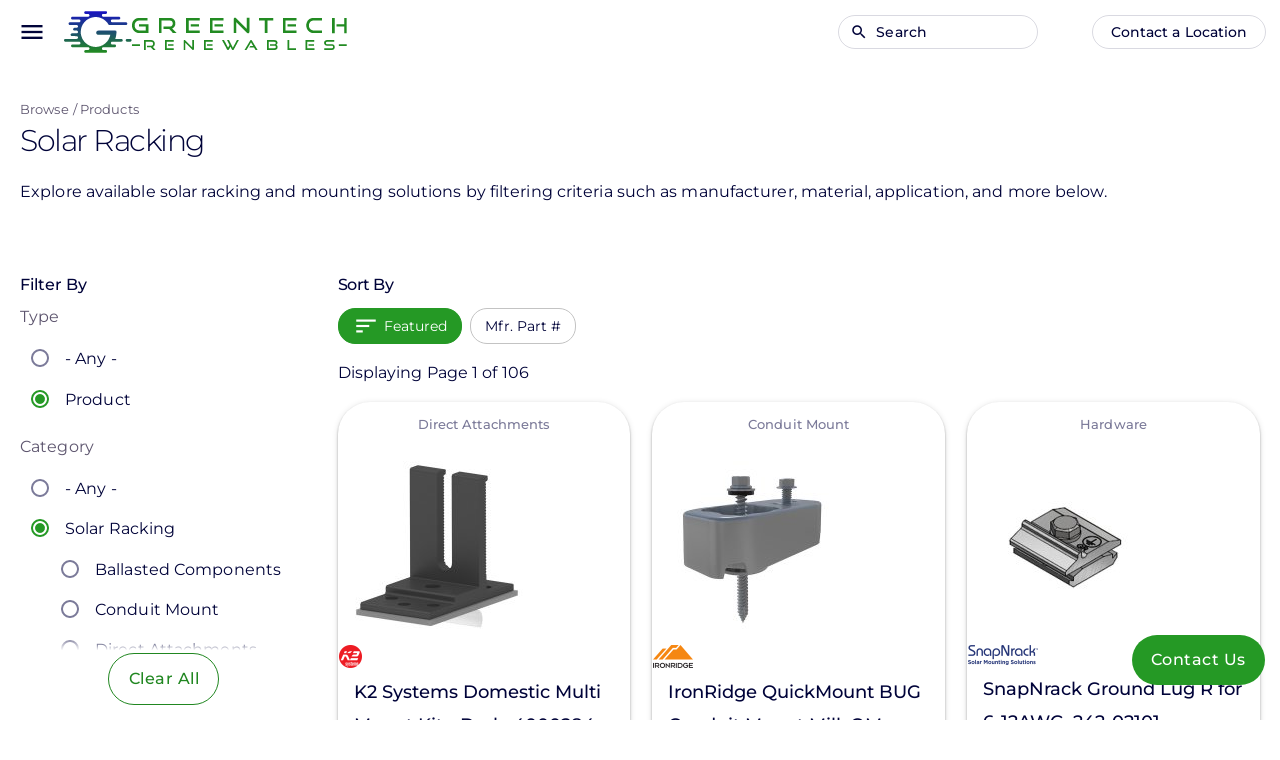

--- FILE ---
content_type: text/html; charset=UTF-8
request_url: https://www.greentechrenewables.com/products/solar-racking
body_size: 357674
content:
<!DOCTYPE html>
<html  lang="en" dir="ltr" prefix="og: https://ogp.me/ns#">
  <head>
    <meta charset="utf-8" />
<noscript><style>form.antibot * :not(.antibot-message) { display: none !important; }</style>
</noscript><meta name="description" content="Greentech Renewables sells Solar Racking and other solar equipment at the most competitive prices." />
<meta name="keywords" content="solar distribution,solar panels,solar power,inverter,modules,battery,solar racking,electric vehicle,charging,energy storage,installation,residential,commercial,solar system" />
<link rel="canonical" href="https://www.greentechrenewables.com/products/solar-racking" />
<meta property="og:site_name" content="Greentech Renewables" />
<meta property="og:type" content="website" />
<meta property="og:url" content="https://www.greentechrenewables.com/products/solar-racking" />
<meta property="og:title" content="Solar Racking" />
<meta property="og:description" content="With industry-leading service and equipment, Greentech Renewables helps solar contractors install top quality solar PV systems, gain competitive advantage and grow their business." />
<meta property="og:image" content="https://d3v4wxb38fic2f.cloudfront.net/structured-data/open_graph_logo_gtr.png" />
<meta property="og:image:type" content="image/png" />
<meta property="og:image:width" content="1200" />
<meta property="og:image:height" content="855" />
<meta name="Generator" content="Drupal 10 (https://www.drupal.org); Commerce 3" />
<meta name="MobileOptimized" content="width" />
<meta name="HandheldFriendly" content="true" />
<meta name="viewport" content="width=device-width, initial-scale=1.0" />
<script type="application/ld+json">{
    "@context": "https://schema.org",
    "@graph": [
        {
            "@type": "Organization",
            "@id": "https://www.greentechrenewables.com/#organization",
            "name": "Greentech Renewables",
            "url": "https://www.greentechrenewables.com/",
            "logo": {
                "@type": "ImageObject",
                "url": "https://d3v4wxb38fic2f.cloudfront.net/structured-data/structured_data_logo_gtr.png",
                "width": "302",
                "height": "302"
            }
        }
    ]
}</script>
<link rel="icon" href="/themes/custom/cs/favicon.svg" type="image/svg+xml" />
<link rel="preload" href="/themes/custom/cs/fonts/material-icons-subset.woff2" as="font" type="font/woff2" crossorigin />
<link rel="preload" href="/themes/custom/cs/node_modules/@fontsource-variable/montserrat/files/montserrat-latin-wght-normal.woff2" as="font" type="font/woff2" crossorigin />
<link rel="preload" href="/themes/custom/cs/node_modules/@fontsource/material-icons/files/material-icons-latin-400-normal.woff2" as="font" type="font/woff2" crossorigin />
<link rel="preload" href="/themes/custom/cs/dist/fonts/fa-brands-400.woff2" as="font" type="font/woff2" crossorigin />
<script src="/sites/default/files/google_tag/main/google_tag.script.js?t8w7mo" defer></script>

    <title>Solar Racking | Greentech Renewables</title>
    <link rel="stylesheet" media="all" href="/sites/default/files/css/css_4Iyvr780PoKgnp8bLfaRS6jUYLUTgSVyKWo-jOQM1aY.css?delta=0&amp;language=en&amp;theme=cs&amp;include=[base64]" />
<link rel="stylesheet" media="all" href="https://cdn.jsdelivr.net/gh/NigelOToole/progress-tracker@v2.0.7/src/styles/progress-tracker.css" />
<link rel="stylesheet" media="all" href="/sites/default/files/css/css_Z_fiLNGL1ptmuu6ODlVgMqDMoHSiMet_XEBq_513gtg.css?delta=2&amp;language=en&amp;theme=cs&amp;include=[base64]" />
<link rel="stylesheet" media="all" href="/sites/default/files/css/css_R7CkiuKuzieQg6rTioYt2YgHYlAXgrE5-jBmlBkv5K4.css?delta=3&amp;language=en&amp;theme=cs&amp;include=[base64]" />

    
  </head>
  <body class="context-products path-b has-glyphicons">
    <a href="#main-content" class="visually-hidden focusable skip-link">
      Skip to main content
    </a>
    <noscript><iframe src="https://www.googletagmanager.com/ns.html?id=GTM-NVTC3TT" height="0" width="0" style="display:none;visibility:hidden"></iframe></noscript>
      <div class="dialog-off-canvas-main-canvas" data-off-canvas-main-canvas>
        

<header class="toolbar-primary mdc-top-app-bar" id="app-bar">
  <div class="mdc-top-app-bar__row">
    <section class="toolbar-start mdc-top-app-bar__section mdc-top-app-bar__section--align-start">
      <a class="drawer-toggle-primary material-icons mdc-top-app-bar__navigation-icon">menu</a>
        <div class="region region-toolbar-start">
          <a class="logo navbar-btn" href="/" rel="home">
      <img src="/themes/custom/cs/logo.svg" alt="Home" />
    </a>
      <section class="views-exposed-form bef-exposed-form block block-configurable-views-filter-block block-configurable-views-filter-block-blocksolr-search-content-page-1 clearfix" data-bef-auto-submit-full-form="" data-bef-auto-submit="" data-bef-auto-submit-delay="500" data-bef-auto-submit-minimum-length="3" name="views-exposed-form" data-drupal-selector="form-bso_i0pwfTtwSe53p-cncFU2du_Mne4ii5BE6R_eDKg" id="block-search-keys">
  
    

      <form data-action="/b" class="antibot" action="/antibot" method="get" id="form-bso_i0pwfTtwSe53p-cncFU2du_Mne4ii5BE6R_eDKg" accept-charset="UTF-8">
  <div class="form--inline form-inline clearfix">
  <noscript>
  <div class="antibot-no-js antibot-message antibot-message-warning">You must have JavaScript enabled to use this form.</div>
</noscript>
<div class="material material-text form-item js-form-item form-type-search-api-autocomplete js-form-type-search-api-autocomplete form-item-keys js-form-item-keys form-group form-autocomplete">
  
  
  <div class="input-group"><input title="Search for products, support, articles, projects, and more..." data-drupal-selector="edit-keys" data-search-api-autocomplete-search="solr_search_content" class="form-autocomplete form-text form-control" data-autocomplete-path="/search_api_autocomplete/solr_search_content?display=page_1&amp;&amp;filter=keys" type="text" id="edit-keys--3" name="keys" value="" size="30" maxlength="128" /><span class="input-group-addon"><span class="icon glyphicon glyphicon-refresh ajax-progress ajax-progress-throbber" aria-hidden="true"></span></span></div>

      <label for="edit-keys--3" class="control-label">
    
    <span>Search</span></label>
  
  
      <div class="description help-block">
      <span class="field-optional">(Optional)</span>
    </div>
  </div>
<div data-drupal-selector="edit-actions" class="form-actions form-group js-form-wrapper form-wrapper" id="edit-actions--3"><button data-bef-auto-submit-click="" class="js-hide button js-form-submit form-submit btn-info btn" data-drupal-selector="edit-submit-solr-search-content-3" type="submit" id="edit-submit-solr-search-content--3" value="Apply">Apply</button></div>

</div>

</form>

  </section>


  </div>

    </section>
              <section class="toolbar-end mdc-top-app-bar__section mdc-top-app-bar__section--align-end" role="toolbar">
          <div class="region region-toolbar-end">
    <nav role="navigation" aria-labelledby="block-mainnavigation-menu" id="block-mainnavigation">
            
  <h3 class="visually-hidden" id="block-mainnavigation-menu">Main navigation</h3>
  

        
  
    

    <ul class="menu menu--main nav navbar-nav">
                      <li class="expanded dropdown active active-trail first">
                                                                                        <a href="/products" class="icon-before dropdown-toggle active-trail" data-icon="shopping_cart" data-drupal-link-system-path="b/t/product">Products <span class="caret"></span></a>
                    
    

    <ul class="dropdown-menu">
                      <li class="first">
                                        <a href="/manufacturers" data-drupal-link-system-path="node/48059">Manufacturers</a>
              </li>
                      <li>
                                        <a href="/products/solar-panels" data-drupal-link-system-path="b/t/product/ct/solar-panels-1883">Solar Panels</a>
              </li>
                      <li>
                                        <a href="/products/solar-inverters" data-drupal-link-system-path="b/t/product/ct/solar-inverters-1881">Solar Inverters</a>
              </li>
                      <li class="active active-trail">
                                        <a href="/products/solar-racking" class="active-trail" data-drupal-link-system-path="b/t/product/ct/solar-racking-1884">Solar Racking</a>
              </li>
                      <li>
                                        <a href="/products/solar-energy-storage" data-drupal-link-system-path="b/t/product/ct/solar-energy-storage-1880">Energy Storage</a>
              </li>
                      <li>
                                        <a href="/products/electric-vehicle-charging" data-drupal-link-system-path="b/t/product/ct/electric-vehicle-charging-1878">EV Charging</a>
              </li>
                      <li>
                                        <a href="/products/solar-monitoring" data-drupal-link-system-path="b/t/product/ct/solar-monitoring-1882">Solar Monitoring</a>
              </li>
                      <li>
                                        <a href="/products/balance-system" data-drupal-link-system-path="b/t/product/ct/balance-system-1877">Balance of System</a>
              </li>
                      <li class="last">
                                        <a href="/products/sealants-adhesives" data-drupal-link-system-path="b/t/product/ct/sealants-adhesives-1879">Sealants &amp; Adhesives</a>
              </li>
        </ul>
  
              </li>
                      <li class="expanded dropdown">
                                                                                        <a href="/solutions" class="icon-before dropdown-toggle" data-icon="check" data-drupal-link-system-path="node/45305">Solutions <span class="caret"></span></a>
                    
    

    <ul class="dropdown-menu">
                      <li class="first">
                                        <a href="/solutions/finance-solutions" title="Greentech Renewables Finance Solutions Services" data-drupal-link-system-path="node/48597">Greentech Finance Solutions</a>
              </li>
                      <li>
                                        <a href="/solutions/residential" data-drupal-link-system-path="node/45307">Residential Solar</a>
              </li>
                      <li>
                                        <a href="/solutions/commercial" data-drupal-link-system-path="node/48843">Commercial Solutions</a>
              </li>
                      <li>
                                        <a href="/solutions/design-services" data-drupal-link-system-path="node/48582">Design Services</a>
              </li>
                      <li>
                                        <a href="/solutions/storage" data-drupal-link-system-path="node/45310">Energy Storage</a>
              </li>
                      <li>
                                        <a href="/solutions/latin-america-and-caribbean" data-drupal-link-system-path="node/48537">Latin America and the Caribbean</a>
              </li>
                      <li class="last">
                                        <a href="/customer-projects" data-drupal-link-system-path="b/t/project">Customer Projects</a>
              </li>
        </ul>
  
              </li>
                      <li class="expanded dropdown">
                                                                                        <a href="/support" class="icon-before dropdown-toggle" data-icon="forum" data-drupal-link-system-path="node/45299">Support <span class="caret"></span></a>
                    
    

    <ul class="dropdown-menu">
                      <li class="first">
                                        <a href="/customer-portal" title="Information on our customer portals" data-drupal-link-system-path="node/47763">Customer Portal Information</a>
              </li>
                      <li>
                                        <a href="/support/articles" data-drupal-link-system-path="b/t/support-article">Solar Articles</a>
              </li>
                      <li>
                                        <a href="/support/forum" data-drupal-link-system-path="b/t/support-question">Q&amp;A Forum</a>
              </li>
                      <li>
                                        <a href="/contact" title="Contact us" data-drupal-link-system-path="node/45293">Contact Us</a>
              </li>
                      <li>
                                        <a href="/events/upcoming" data-drupal-link-system-path="b/t/event/e-s/upcoming">Events</a>
              </li>
                      <li>
                                        <a href="/support/resources" data-drupal-link-system-path="b/t/resource">Resources</a>
              </li>
                      <li class="last">
                                        <a href="/resource/downloads" title="Greentech Renewables downloadable branding resources" data-drupal-link-system-path="node/47989">Downloads</a>
              </li>
        </ul>
  
              </li>
                      <li class="expanded dropdown">
                                                                                        <a href="/solar-for-business" class="icon-before dropdown-toggle" data-icon="business" data-drupal-link-system-path="node/47996">Solar for Business <span class="caret"></span></a>
                    
    

    <ul class="dropdown-menu">
                      <li class="first">
                                        <a href="/solar-for-business#form" data-drupal-link-system-path="node/47996">Get Connected</a>
              </li>
                      <li>
                                        <a href="/solar-for-business/who-we-are" data-drupal-link-system-path="node/48514">Who We Are</a>
              </li>
                      <li>
                                        <a href="/solar-for-business/our-installers" data-drupal-link-system-path="node/48290">Our Installers</a>
              </li>
                      <li>
                                        <a href="/solar-for-business/commercial-solar-installation-stories" data-drupal-link-system-path="solar-for-business/commercial-solar-installation-stories">Solar Installation Stories</a>
              </li>
                      <li class="last">
                                        <a href="/solar-for-business/solar-for-business-faq" title="Getting Commercial Solar FAQ" data-drupal-link-system-path="node/49721">Solar for Businesses FAQ</a>
              </li>
        </ul>
  
              </li>
                      <li class="expanded dropdown last">
                                                                                        <a href="/about" class="icon-before dropdown-toggle" data-icon="info" data-drupal-link-system-path="node/45287">About Us <span class="caret"></span></a>
                    
    

    <ul class="dropdown-menu">
                      <li class="first">
                                        <a href="/about" data-drupal-link-system-path="node/45287">Who We Are</a>
              </li>
                      <li>
                                        <a href="/careers" data-drupal-link-system-path="node/47769">Careers</a>
              </li>
                      <li>
                                        <a href="/contact" data-drupal-link-system-path="node/45293">Contact Us</a>
              </li>
                      <li class="last">
                                        <a href="/email-signup" data-drupal-link-system-path="node/47801">National Email List</a>
              </li>
        </ul>
  
              </li>
        </ul>
  

  </nav>
<nav role="navigation" aria-labelledby="block-anonymous-user-menu-menu" id="block-anonymous-user-menu">
            
  <h3 class="visually-hidden" id="block-anonymous-user-menu-menu">Anonymous user menu</h3>
  

        
  
    

    <ul class="menu menu--anonymous-user-menu nav">
                      <li class="first last">
                                        <a href="" data-icon="place" class="btn btn-xs icon-before locations-overlay-toggle">Contact a Location</a>
              </li>
        </ul>
  

  </nav>

  </div>

      </section>
      </div>
</header>

<aside class="primary-drawer mdc-drawer mdc-drawer--modal mdc-top-app-bar--fixed-adjust">
  <div class="mdc-drawer__content">
        <div tabindex="0"></div>
      <div class="region region-drawer">
    <section class="views-exposed-form bef-exposed-form block block-configurable-views-filter-block block-configurable-views-filter-block-blocksolr-search-content-page-1 clearfix" data-bef-auto-submit-full-form="" data-bef-auto-submit="" data-bef-auto-submit-delay="500" data-bef-auto-submit-minimum-length="3" name="views-exposed-form" data-drupal-selector="form-FhyQn_9CKuy1tT6Nid577TBYYGdIMaDFbL2zzfLGUmo" id="block-search-keys-drawer">
  
    

      <form data-action="/b" class="antibot" action="/antibot" method="get" id="form-FhyQn_9CKuy1tT6Nid577TBYYGdIMaDFbL2zzfLGUmo" accept-charset="UTF-8">
  <div class="form--inline form-inline clearfix">
  <noscript>
  <div class="antibot-no-js antibot-message antibot-message-warning">You must have JavaScript enabled to use this form.</div>
</noscript>
<div class="material material-text form-item js-form-item form-type-search-api-autocomplete js-form-type-search-api-autocomplete form-item-keys js-form-item-keys form-group form-autocomplete">
  
  
  <div class="input-group"><input title="Search for products, support, articles, projects, and more..." data-drupal-selector="edit-keys" data-search-api-autocomplete-search="solr_search_content" class="form-autocomplete form-text form-control" data-autocomplete-path="/search_api_autocomplete/solr_search_content?display=page_1&amp;&amp;filter=keys" type="text" id="edit-keys--4" name="keys" value="" size="30" maxlength="128" /><span class="input-group-addon"><span class="icon glyphicon glyphicon-refresh ajax-progress ajax-progress-throbber" aria-hidden="true"></span></span></div>

      <label for="edit-keys--4" class="control-label">
    
    <span>Search</span></label>
  
  
      <div class="description help-block">
      <span class="field-optional">(Optional)</span>
    </div>
  </div>
<div data-drupal-selector="edit-actions" class="form-actions form-group js-form-wrapper form-wrapper" id="edit-actions--4"><button data-bef-auto-submit-click="" class="js-hide button js-form-submit form-submit btn-info btn" data-drupal-selector="edit-submit-solr-search-content-4" type="submit" id="edit-submit-solr-search-content--4" value="Apply">Apply</button></div>

</div>

</form>

  </section>

<nav role="navigation" aria-labelledby="block-cs-main-menu-menu" id="block-cs-main-menu">
            
  <h3 class="visually-hidden" id="block-cs-main-menu-menu">Main navigation</h3>
  

        
  
    

    <ul class="menu menu--main nav navbar-nav">
                      <li class="expanded dropdown active active-trail first">
                                                                                        <a href="/products" class="icon-before dropdown-toggle active-trail" data-icon="shopping_cart" data-drupal-link-system-path="b/t/product">Products <span class="caret"></span></a>
                    
    

    <ul class="dropdown-menu">
                      <li class="first">
                                        <a href="/manufacturers" data-drupal-link-system-path="node/48059">Manufacturers</a>
              </li>
                      <li>
                                        <a href="/products/solar-panels" data-drupal-link-system-path="b/t/product/ct/solar-panels-1883">Solar Panels</a>
              </li>
                      <li>
                                        <a href="/products/solar-inverters" data-drupal-link-system-path="b/t/product/ct/solar-inverters-1881">Solar Inverters</a>
              </li>
                      <li class="active active-trail">
                                        <a href="/products/solar-racking" class="active-trail" data-drupal-link-system-path="b/t/product/ct/solar-racking-1884">Solar Racking</a>
              </li>
                      <li>
                                        <a href="/products/solar-energy-storage" data-drupal-link-system-path="b/t/product/ct/solar-energy-storage-1880">Energy Storage</a>
              </li>
                      <li>
                                        <a href="/products/electric-vehicle-charging" data-drupal-link-system-path="b/t/product/ct/electric-vehicle-charging-1878">EV Charging</a>
              </li>
                      <li>
                                        <a href="/products/solar-monitoring" data-drupal-link-system-path="b/t/product/ct/solar-monitoring-1882">Solar Monitoring</a>
              </li>
                      <li>
                                        <a href="/products/balance-system" data-drupal-link-system-path="b/t/product/ct/balance-system-1877">Balance of System</a>
              </li>
                      <li class="last">
                                        <a href="/products/sealants-adhesives" data-drupal-link-system-path="b/t/product/ct/sealants-adhesives-1879">Sealants &amp; Adhesives</a>
              </li>
        </ul>
  
              </li>
                      <li class="expanded dropdown">
                                                                                        <a href="/solutions" class="icon-before dropdown-toggle" data-icon="check" data-drupal-link-system-path="node/45305">Solutions <span class="caret"></span></a>
                    
    

    <ul class="dropdown-menu">
                      <li class="first">
                                        <a href="/solutions/finance-solutions" title="Greentech Renewables Finance Solutions Services" data-drupal-link-system-path="node/48597">Greentech Finance Solutions</a>
              </li>
                      <li>
                                        <a href="/solutions/residential" data-drupal-link-system-path="node/45307">Residential Solar</a>
              </li>
                      <li>
                                        <a href="/solutions/commercial" data-drupal-link-system-path="node/48843">Commercial Solutions</a>
              </li>
                      <li>
                                        <a href="/solutions/design-services" data-drupal-link-system-path="node/48582">Design Services</a>
              </li>
                      <li>
                                        <a href="/solutions/storage" data-drupal-link-system-path="node/45310">Energy Storage</a>
              </li>
                      <li>
                                        <a href="/solutions/latin-america-and-caribbean" data-drupal-link-system-path="node/48537">Latin America and the Caribbean</a>
              </li>
                      <li class="last">
                                        <a href="/customer-projects" data-drupal-link-system-path="b/t/project">Customer Projects</a>
              </li>
        </ul>
  
              </li>
                      <li class="expanded dropdown">
                                                                                        <a href="/support" class="icon-before dropdown-toggle" data-icon="forum" data-drupal-link-system-path="node/45299">Support <span class="caret"></span></a>
                    
    

    <ul class="dropdown-menu">
                      <li class="first">
                                        <a href="/customer-portal" title="Information on our customer portals" data-drupal-link-system-path="node/47763">Customer Portal Information</a>
              </li>
                      <li>
                                        <a href="/support/articles" data-drupal-link-system-path="b/t/support-article">Solar Articles</a>
              </li>
                      <li>
                                        <a href="/support/forum" data-drupal-link-system-path="b/t/support-question">Q&amp;A Forum</a>
              </li>
                      <li>
                                        <a href="/contact" title="Contact us" data-drupal-link-system-path="node/45293">Contact Us</a>
              </li>
                      <li>
                                        <a href="/events/upcoming" data-drupal-link-system-path="b/t/event/e-s/upcoming">Events</a>
              </li>
                      <li>
                                        <a href="/support/resources" data-drupal-link-system-path="b/t/resource">Resources</a>
              </li>
                      <li class="last">
                                        <a href="/resource/downloads" title="Greentech Renewables downloadable branding resources" data-drupal-link-system-path="node/47989">Downloads</a>
              </li>
        </ul>
  
              </li>
                      <li class="expanded dropdown">
                                                                                        <a href="/solar-for-business" class="icon-before dropdown-toggle" data-icon="business" data-drupal-link-system-path="node/47996">Solar for Business <span class="caret"></span></a>
                    
    

    <ul class="dropdown-menu">
                      <li class="first">
                                        <a href="/solar-for-business#form" data-drupal-link-system-path="node/47996">Get Connected</a>
              </li>
                      <li>
                                        <a href="/solar-for-business/who-we-are" data-drupal-link-system-path="node/48514">Who We Are</a>
              </li>
                      <li>
                                        <a href="/solar-for-business/our-installers" data-drupal-link-system-path="node/48290">Our Installers</a>
              </li>
                      <li>
                                        <a href="/solar-for-business/commercial-solar-installation-stories" data-drupal-link-system-path="solar-for-business/commercial-solar-installation-stories">Solar Installation Stories</a>
              </li>
                      <li class="last">
                                        <a href="/solar-for-business/solar-for-business-faq" title="Getting Commercial Solar FAQ" data-drupal-link-system-path="node/49721">Solar for Businesses FAQ</a>
              </li>
        </ul>
  
              </li>
                      <li class="expanded dropdown last">
                                                                                        <a href="/about" class="icon-before dropdown-toggle" data-icon="info" data-drupal-link-system-path="node/45287">About Us <span class="caret"></span></a>
                    
    

    <ul class="dropdown-menu">
                      <li class="first">
                                        <a href="/about" data-drupal-link-system-path="node/45287">Who We Are</a>
              </li>
                      <li>
                                        <a href="/careers" data-drupal-link-system-path="node/47769">Careers</a>
              </li>
                      <li>
                                        <a href="/contact" data-drupal-link-system-path="node/45293">Contact Us</a>
              </li>
                      <li class="last">
                                        <a href="/email-signup" data-drupal-link-system-path="node/47801">National Email List</a>
              </li>
        </ul>
  
              </li>
        </ul>
  

  </nav>

  </div>

  </div>
</aside>

<div class="mdc-drawer-scrim"></div>

<div class="page-wrapper mdc-top-app-bar--fixed-adjust">

    <div class="primary-page-content-wrapper">
              <main class="main-container container">
        <div class="row">

                                              <div class="page-layout-header col-md-12" role="heading">
                  <div class="region region-header">
    <section class="visible-breadcrumb visible-title breadcrumb-title block block-cs-base block-cs-base-breadcrumb-title clearfix" id="block-breadcrumb-and-page-title">
  
    

      <div class="form-group">  <ol class="breadcrumb">
          <li >
                  <a href="/b">Browse</a>
              </li>
          <li >
                  <a href="/products">Products</a>
              </li>
      </ol>

  <h1 class="page-header"> Solar Racking</h1>

</div>

  </section>

<section id="block-solarrackingproductdescriptor" class="basic block block-block-content block-block-content9e4e48a9-f221-4f1b-972a-b20a8176c239 clearfix">
  
    

        <div class="layout layout--onecol">
    <div  class="layout__region layout__region--content">
      <section class="block block-layout-builder block-field-blockblock-contentbasicbody clearfix">
  
    

      
            <div class="field field--name-body field--type-text-with-summary field--label-hidden field--item"><p>Explore available solar racking and mounting solutions by filtering criteria such as manufacturer, material, application, and more below.</p></div>
      
  </section>


    </div>
  </div>

  </section>


  </div>

              </div>
                      
                                              <aside class="col-md-3" role="complementary">
                                                                        <div class="sidebar-first-filters">
    <h3 class="filters-title">Filter By</h3>
    <div class="filters-content">
      <section class="views-exposed-form bef-exposed-form block block-configurable-views-filter-block block-configurable-views-filter-block-blocksolr-search-content-page-1 clearfix" data-bef-auto-submit-full-form="" data-bef-auto-submit="" data-bef-auto-submit-delay="500" data-bef-auto-submit-minimum-length="3" name="views-exposed-form" data-drupal-selector="form-XWWsoxBdlnwe88WUhY7jcd6NEUulm13QzPsC8Z8aslo" id="block-search-filters">
  
    

      <form data-action="/b" class="antibot" action="/antibot" method="get" id="form-XWWsoxBdlnwe88WUhY7jcd6NEUulm13QzPsC8Z8aslo" accept-charset="UTF-8">
  <div class="form--inline form-inline clearfix">
  <noscript>
  <div class="antibot-no-js antibot-message antibot-message-warning">You must have JavaScript enabled to use this form.</div>
</noscript>
<div class="hidden-exposed-filter"><div class="material material-text form-item js-form-item form-type-search-api-autocomplete js-form-type-search-api-autocomplete form-item-keys js-form-item-keys form-group form-autocomplete">
  
  
  <div class="input-group"><input title="Search for products, support, articles, projects, and more..." data-drupal-selector="edit-keys" data-search-api-autocomplete-search="solr_search_content" class="form-autocomplete form-text form-control" data-autocomplete-path="/search_api_autocomplete/solr_search_content?display=page_1&amp;&amp;filter=keys" type="text" id="edit-keys--5" name="keys" value="" size="30" maxlength="128" /><span class="input-group-addon"><span class="icon glyphicon glyphicon-refresh ajax-progress ajax-progress-throbber" aria-hidden="true"></span></span></div>

      <label for="edit-keys--5" class="control-label">
    
    <span>Search</span></label>
  
  
      <div class="description help-block">
      <span class="field-optional">(Optional)</span>
    </div>
  </div>
</div><fieldset data-drupal-selector="edit-t" class="fieldgroup form-composite js-form-item form-item js-form-wrapper form-wrapper" id="edit-t--5--wrapper">
      <legend>
    <span class="fieldset-legend">Type</span>
  </legend>
  <div class="fieldset-wrapper">
                <div id="edit-t--5"><div class="form-radios">
                  <div class="form-item js-form-item form-type-radio js-form-type-radio form-item-t js-form-item-t radio">
  
  
  

      <label for="edit-t-all--4" class="control-label option">
    <input data-drupal-selector="edit-t-all-4" class="form-radio" type="radio" id="edit-t-all--4" name="t" value="All" />
    <span><a class="filter-option-link" href="/b">- Any -</a></span></label>
  
  
  </div>

                    <div class="form-item js-form-item form-type-radio js-form-type-radio form-item-t js-form-item-t radio">
  
  
  

      <label for="edit-t-product--4" class="control-label option">
    <input data-drupal-selector="edit-t-product-4" class="form-radio" type="radio" id="edit-t-product--4" name="t" value="product" checked="checked" />
    <span><a class="filter-option-link" href="/products">Product</a></span></label>
  
  
  </div>

      </div>
</div>

          </div>
</fieldset>
<fieldset data-drupal-selector="edit-ct" class="fieldgroup form-composite js-form-item form-item js-form-wrapper form-wrapper" id="edit-ct--5--wrapper" data-drupal-states="{&quot;visible&quot;:{&quot;.filters-content input[name=\u0022t\u0022]&quot;:[{&quot;value&quot;:&quot;product&quot;}]},&quot;enabled&quot;:{&quot;.filters-content input[name=\u0022t\u0022]&quot;:[{&quot;value&quot;:&quot;product&quot;}]}}">
      <legend>
    <span class="fieldset-legend">Category</span>
  </legend>
  <div class="fieldset-wrapper">
                <div id="edit-ct--5"><div class="form-radios bef-nested">
                          <ul>

<li><div class="form-item js-form-item form-type-radio js-form-type-radio form-item-ct js-form-item-ct radio">
  
  
  

      <label for="edit-ct-all--4" class="control-label option">
    <input data-drupal-selector="edit-ct-all-4" class="form-radio" type="radio" id="edit-ct-all--4" name="ct" value="All" />
    <span><a class="filter-option-link" href="/products">- Any -</a></span></label>
  
  
  </div>


                                  
<li><div class="form-item js-form-item form-type-radio js-form-type-radio form-item-ct js-form-item-ct radio">
  
  
  

      <label for="edit-ct-1884--4" class="control-label option">
    <input data-drupal-selector="edit-ct-1884-4" class="form-radio" type="radio" id="edit-ct-1884--4" name="ct" value="1884" checked="checked" />
    <span><a class="filter-option-link" href="/products/solar-racking">Solar Racking</a></span></label>
  
  
  </div>


                                                    <ul>
            
<li><div class="form-item js-form-item form-type-radio js-form-type-radio form-item-ct js-form-item-ct radio">
  
  
  

      <label for="edit-ct-1988--4" class="control-label option">
    <input data-drupal-selector="edit-ct-1988-4" class="form-radio" type="radio" id="edit-ct-1988--4" name="ct" value="1988" />
    <span><a class="filter-option-link" href="/products/ct/ballasted-components-1988">Ballasted Components</a></span></label>
  
  
  </div>


                                  
<li><div class="form-item js-form-item form-type-radio js-form-type-radio form-item-ct js-form-item-ct radio">
  
  
  

      <label for="edit-ct-1989--4" class="control-label option">
    <input data-drupal-selector="edit-ct-1989-4" class="form-radio" type="radio" id="edit-ct-1989--4" name="ct" value="1989" />
    <span><a class="filter-option-link" href="/products/ct/conduit-mount-1989">Conduit Mount</a></span></label>
  
  
  </div>


                                  
<li><div class="form-item js-form-item form-type-radio js-form-type-radio form-item-ct js-form-item-ct radio">
  
  
  

      <label for="edit-ct-1990--4" class="control-label option">
    <input data-drupal-selector="edit-ct-1990-4" class="form-radio" type="radio" id="edit-ct-1990--4" name="ct" value="1990" />
    <span><a class="filter-option-link" href="/products/ct/direct-attachments-1990">Direct Attachments</a></span></label>
  
  
  </div>


                                  
<li><div class="form-item js-form-item form-type-radio js-form-type-radio form-item-ct js-form-item-ct radio">
  
  
  

      <label for="edit-ct-1991--4" class="control-label option">
    <input data-drupal-selector="edit-ct-1991-4" class="form-radio" type="radio" id="edit-ct-1991--4" name="ct" value="1991" />
    <span><a class="filter-option-link" href="/products/ct/end-caps-1991">End Caps</a></span></label>
  
  
  </div>


                                  
<li><div class="form-item js-form-item form-type-radio js-form-type-radio form-item-ct js-form-item-ct radio">
  
  
  

      <label for="edit-ct-1992--4" class="control-label option">
    <input data-drupal-selector="edit-ct-1992-4" class="form-radio" type="radio" id="edit-ct-1992--4" name="ct" value="1992" />
    <span><a class="filter-option-link" href="/products/ct/flashings-1992">Flashings</a></span></label>
  
  
  </div>


                                  
<li><div class="form-item js-form-item form-type-radio js-form-type-radio form-item-ct js-form-item-ct radio">
  
  
  

      <label for="edit-ct-1993--4" class="control-label option">
    <input data-drupal-selector="edit-ct-1993-4" class="form-radio" type="radio" id="edit-ct-1993--4" name="ct" value="1993" />
    <span><a class="filter-option-link" href="/products/ct/ground-mount-1993">Ground Mount</a></span></label>
  
  
  </div>


                                  
<li><div class="form-item js-form-item form-type-radio js-form-type-radio form-item-ct js-form-item-ct radio">
  
  
  

      <label for="edit-ct-1994--4" class="control-label option">
    <input data-drupal-selector="edit-ct-1994-4" class="form-radio" type="radio" id="edit-ct-1994--4" name="ct" value="1994" />
    <span><a class="filter-option-link" href="/products/ct/hardware-1994">Hardware</a></span></label>
  
  
  </div>


                                  
<li><div class="form-item js-form-item form-type-radio js-form-type-radio form-item-ct js-form-item-ct radio">
  
  
  

      <label for="edit-ct-1996--4" class="control-label option">
    <input data-drupal-selector="edit-ct-1996-4" class="form-radio" type="radio" id="edit-ct-1996--4" name="ct" value="1996" />
    <span><a class="filter-option-link" href="/products/ct/l-feet-1996">L-Feet</a></span></label>
  
  
  </div>


                                  
<li><div class="form-item js-form-item form-type-radio js-form-type-radio form-item-ct js-form-item-ct radio">
  
  
  

      <label for="edit-ct-1995--4" class="control-label option">
    <input data-drupal-selector="edit-ct-1995-4" class="form-radio" type="radio" id="edit-ct-1995--4" name="ct" value="1995" />
    <span><a class="filter-option-link" href="/products/ct/lag-hanger-bolts-1995">Lag &amp; Hanger Bolts</a></span></label>
  
  
  </div>


                                  
<li><div class="form-item js-form-item form-type-radio js-form-type-radio form-item-ct js-form-item-ct radio">
  
  
  

      <label for="edit-ct-1997--4" class="control-label option">
    <input data-drupal-selector="edit-ct-1997-4" class="form-radio" type="radio" id="edit-ct-1997--4" name="ct" value="1997" />
    <span><a class="filter-option-link" href="/products/ct/module-clamps-1997">Module Clamps</a></span></label>
  
  
  </div>


                                  
<li><div class="form-item js-form-item form-type-radio js-form-type-radio form-item-ct js-form-item-ct radio">
  
  
  

      <label for="edit-ct-1998--4" class="control-label option">
    <input data-drupal-selector="edit-ct-1998-4" class="form-radio" type="radio" id="edit-ct-1998--4" name="ct" value="1998" />
    <span><a class="filter-option-link" href="/products/ct/mounting-rails-1998">Mounting Rails</a></span></label>
  
  
  </div>


                                  
<li><div class="form-item js-form-item form-type-radio js-form-type-radio form-item-ct js-form-item-ct radio">
  
  
  

      <label for="edit-ct-1999--4" class="control-label option">
    <input data-drupal-selector="edit-ct-1999-4" class="form-radio" type="radio" id="edit-ct-1999--4" name="ct" value="1999" />
    <span><a class="filter-option-link" href="/products/ct/pest-barrier-1999">Pest Barrier</a></span></label>
  
  
  </div>


                                  
<li><div class="form-item js-form-item form-type-radio js-form-type-radio form-item-ct js-form-item-ct radio">
  
  
  

      <label for="edit-ct-2000--4" class="control-label option">
    <input data-drupal-selector="edit-ct-2000-4" class="form-radio" type="radio" id="edit-ct-2000--4" name="ct" value="2000" />
    <span><a class="filter-option-link" href="/products/ct/rail-free-mounting-2000">Rail Free Mounting</a></span></label>
  
  
  </div>


                                  
<li><div class="form-item js-form-item form-type-radio js-form-type-radio form-item-ct js-form-item-ct radio">
  
  
  

      <label for="edit-ct-2001--4" class="control-label option">
    <input data-drupal-selector="edit-ct-2001-4" class="form-radio" type="radio" id="edit-ct-2001--4" name="ct" value="2001" />
    <span><a class="filter-option-link" href="/products/ct/rail-splice-kits-2001">Rail Splice Kits</a></span></label>
  
  
  </div>


                                  
<li><div class="form-item js-form-item form-type-radio js-form-type-radio form-item-ct js-form-item-ct radio">
  
  
  

      <label for="edit-ct-2002--4" class="control-label option">
    <input data-drupal-selector="edit-ct-2002-4" class="form-radio" type="radio" id="edit-ct-2002--4" name="ct" value="2002" />
    <span><a class="filter-option-link" href="/products/ct/roof-protection-mats-2002">Roof Protection Mats</a></span></label>
  
  
  </div>


                                  
<li><div class="form-item js-form-item form-type-radio js-form-type-radio form-item-ct js-form-item-ct radio">
  
  
  

      <label for="edit-ct-2003--4" class="control-label option">
    <input data-drupal-selector="edit-ct-2003-4" class="form-radio" type="radio" id="edit-ct-2003--4" name="ct" value="2003" />
    <span><a class="filter-option-link" href="/products/ct/tile-attachments-2003">Tile Attachments</a></span></label>
  
  
  </div>


                                  
<li><div class="form-item js-form-item form-type-radio js-form-type-radio form-item-ct js-form-item-ct radio">
  
  
  

      <label for="edit-ct-2004--4" class="control-label option">
    <input data-drupal-selector="edit-ct-2004-4" class="form-radio" type="radio" id="edit-ct-2004--4" name="ct" value="2004" />
    <span><a class="filter-option-link" href="/products/ct/tilt-leg-kits-2004">Tilt-Leg Kits</a></span></label>
  
  
  </div>


                                  
<li><div class="form-item js-form-item form-type-radio js-form-type-radio form-item-ct js-form-item-ct radio">
  
  
  

      <label for="edit-ct-2005--4" class="control-label option">
    <input data-drupal-selector="edit-ct-2005-4" class="form-radio" type="radio" id="edit-ct-2005--4" name="ct" value="2005" />
    <span><a class="filter-option-link" href="/products/ct/wind-deflector-2005">Wind Deflector</a></span></label>
  
  
  </div>


                                  
<li><div class="form-item js-form-item form-type-radio js-form-type-radio form-item-ct js-form-item-ct radio">
  
  
  

      <label for="edit-ct-2006--4" class="control-label option">
    <input data-drupal-selector="edit-ct-2006-4" class="form-radio" type="radio" id="edit-ct-2006--4" name="ct" value="2006" />
    <span><a class="filter-option-link" href="/products/ct/wire-management-clips-2006">Wire Management Clips</a></span></label>
  
  
  </div>


        </li></ul>
      </li></ul>
              </div>
</div>

          </div>
</fieldset>
<fieldset data-drupal-selector="edit-m" class="fieldgroup form-composite js-form-item form-item js-form-wrapper form-wrapper" id="edit-m--5--wrapper" data-drupal-states="{&quot;visible&quot;:{&quot;.filters-content input[name=\u0022t\u0022]&quot;:[{&quot;value&quot;:&quot;product&quot;}]},&quot;enabled&quot;:{&quot;.filters-content input[name=\u0022t\u0022]&quot;:[{&quot;value&quot;:&quot;product&quot;}]}}">
      <legend>
    <span class="fieldset-legend">Manufacturer</span>
  </legend>
  <div class="fieldset-wrapper">
                <div id="edit-m--5" class="form-checkboxes"><div class="form-checkboxes bef-checkboxes">
                  <div class="form-item js-form-item form-type-checkbox js-form-type-checkbox form-item-m-275 js-form-item-m-275 checkbox">
  
  
  

      <label for="edit-m-275--4" class="control-label option">
    <input data-drupal-selector="edit-m-275" class="form-checkbox" type="checkbox" id="edit-m-275--4" name="m[275]" value="275" />
    <span><a class="filter-option-link" href="/products/solar-racking/m/enphase-energy-275">Enphase Energy</a></span></label>
  
  
  </div>

                    <div class="form-item js-form-item form-type-checkbox js-form-type-checkbox form-item-m-281 js-form-item-m-281 checkbox">
  
  
  

      <label for="edit-m-281--4" class="control-label option">
    <input data-drupal-selector="edit-m-281" class="form-checkbox" type="checkbox" id="edit-m-281--4" name="m[281]" value="281" />
    <span><a class="filter-option-link" href="/products/solar-racking/m/ironridge-281">IronRidge</a></span></label>
  
  
  </div>

                    <div class="form-item js-form-item form-type-checkbox js-form-type-checkbox form-item-m-310 js-form-item-m-310 checkbox">
  
  
  

      <label for="edit-m-310--4" class="control-label option">
    <input data-drupal-selector="edit-m-310" class="form-checkbox" type="checkbox" id="edit-m-310--4" name="m[310]" value="310" />
    <span><a class="filter-option-link" href="/products/solar-racking/m/unirac-310">Unirac</a></span></label>
  
  
  </div>

                    <div class="form-item js-form-item form-type-checkbox js-form-type-checkbox form-item-m-2048 js-form-item-m-2048 checkbox">
  
  
  

      <label for="edit-m-2048--4" class="control-label option">
    <input data-drupal-selector="edit-m-2048" class="form-checkbox" type="checkbox" id="edit-m-2048--4" name="m[2048]" value="2048" />
    <span><a class="filter-option-link" href="/products/solar-racking/m/american-ground-screw-2048">American Ground Screw</a></span></label>
  
  
  </div>

                    <div class="form-item js-form-item form-type-checkbox js-form-type-checkbox form-item-m-2158 js-form-item-m-2158 checkbox">
  
  
  

      <label for="edit-m-2158--4" class="control-label option">
    <input data-drupal-selector="edit-m-2158" class="form-checkbox" type="checkbox" id="edit-m-2158--4" name="m[2158]" value="2158" />
    <span><a class="filter-option-link" href="/products/solar-racking/m/bird-x-2158">BIRD-X</a></span></label>
  
  
  </div>

                    <div class="form-item js-form-item form-type-checkbox js-form-type-checkbox form-item-m-1838 js-form-item-m-1838 checkbox">
  
  
  

      <label for="edit-m-1838--4" class="control-label option">
    <input data-drupal-selector="edit-m-1838" class="form-checkbox" type="checkbox" id="edit-m-1838--4" name="m[1838]" value="1838" />
    <span><a class="filter-option-link" href="/products/solar-racking/m/chem-link-1838">Chem Link</a></span></label>
  
  
  </div>

                    <div class="form-item js-form-item form-type-checkbox js-form-type-checkbox form-item-m-273 js-form-item-m-273 checkbox">
  
  
  

      <label for="edit-m-273--4" class="control-label option">
    <input data-drupal-selector="edit-m-273" class="form-checkbox" type="checkbox" id="edit-m-273--4" name="m[273]" value="273" />
    <span><a class="filter-option-link" href="/products/solar-racking/m/ecofasten-solar-273">EcoFasten Solar</a></span></label>
  
  
  </div>

                    <div class="form-item js-form-item form-type-checkbox js-form-type-checkbox form-item-m-1844 js-form-item-m-1844 checkbox">
  
  
  

      <label for="edit-m-1844--4" class="control-label option">
    <input data-drupal-selector="edit-m-1844" class="form-checkbox" type="checkbox" id="edit-m-1844--4" name="m[1844]" value="1844" />
    <span><a class="filter-option-link" href="/products/solar-racking/m/ejot-fastening-systems-lp-1844">EJOT FASTENING SYSTEMS L.P.</a></span></label>
  
  
  </div>

                    <div class="form-item js-form-item form-type-checkbox js-form-type-checkbox form-item-m-1845 js-form-item-m-1845 checkbox">
  
  
  

      <label for="edit-m-1845--4" class="control-label option">
    <input data-drupal-selector="edit-m-1845" class="form-checkbox" type="checkbox" id="edit-m-1845--4" name="m[1845]" value="1845" />
    <span><a class="filter-option-link" href="/products/solar-racking/m/ez-solar-1845">EZ SOLAR</a></span></label>
  
  
  </div>

                    <div class="form-item js-form-item form-type-checkbox js-form-type-checkbox form-item-m-2255 js-form-item-m-2255 checkbox">
  
  
  

      <label for="edit-m-2255--4" class="control-label option">
    <input data-drupal-selector="edit-m-2255" class="form-checkbox" type="checkbox" id="edit-m-2255--4" name="m[2255]" value="2255" />
    <span><a class="filter-option-link" href="/products/solar-racking/m/isa-corporation-2255">ISA Corporation</a></span></label>
  
  
  </div>

                    <div class="form-item js-form-item form-type-checkbox js-form-type-checkbox form-item-m-2238 js-form-item-m-2238 checkbox">
  
  
  

      <label for="edit-m-2238--4" class="control-label option">
    <input data-drupal-selector="edit-m-2238" class="form-checkbox" type="checkbox" id="edit-m-2238--4" name="m[2238]" value="2238" />
    <span><a class="filter-option-link" href="/products/solar-racking/m/k2-systems-2238">K2 Systems</a></span></label>
  
  
  </div>

                    <div class="form-item js-form-item form-type-checkbox js-form-type-checkbox form-item-m-2141 js-form-item-m-2141 checkbox">
  
  
  

      <label for="edit-m-2141--4" class="control-label option">
    <input data-drupal-selector="edit-m-2141" class="form-checkbox" type="checkbox" id="edit-m-2141--4" name="m[2141]" value="2141" />
    <span><a class="filter-option-link" href="/products/solar-racking/m/krinner-ground-screws-2141">Krinner Ground Screws</a></span></label>
  
  
  </div>

                    <div class="form-item js-form-item form-type-checkbox js-form-type-checkbox form-item-m-1858 js-form-item-m-1858 checkbox">
  
  
  

      <label for="edit-m-1858--4" class="control-label option">
    <input data-drupal-selector="edit-m-1858" class="form-checkbox" type="checkbox" id="edit-m-1858--4" name="m[1858]" value="1858" />
    <span><a class="filter-option-link" href="/products/solar-racking/m/oatey-1858">OATEY</a></span></label>
  
  
  </div>

                    <div class="form-item js-form-item form-type-checkbox js-form-type-checkbox form-item-m-232 js-form-item-m-232 checkbox">
  
  
  

      <label for="edit-m-232--4" class="control-label option">
    <input data-drupal-selector="edit-m-232" class="form-checkbox" type="checkbox" id="edit-m-232--4" name="m[232]" value="232" />
    <span><a class="filter-option-link" href="/products/solar-racking/m/pegasus-solar-232">Pegasus Solar</a></span></label>
  
  
  </div>

                    <div class="form-item js-form-item form-type-checkbox js-form-type-checkbox form-item-m-2179 js-form-item-m-2179 checkbox">
  
  
  

      <label for="edit-m-2179--4" class="control-label option">
    <input data-drupal-selector="edit-m-2179" class="form-checkbox" type="checkbox" id="edit-m-2179--4" name="m[2179]" value="2179" />
    <span><a class="filter-option-link" href="/products/solar-racking/m/powerfield-2179">POWERFIELD</a></span></label>
  
  
  </div>

                    <div class="form-item js-form-item form-type-checkbox js-form-type-checkbox form-item-m-211 js-form-item-m-211 checkbox">
  
  
  

      <label for="edit-m-211--4" class="control-label option">
    <input data-drupal-selector="edit-m-211" class="form-checkbox" type="checkbox" id="edit-m-211--4" name="m[211]" value="211" />
    <span><a class="filter-option-link" href="/products/solar-racking/m/prosolar-211">ProSolar</a></span></label>
  
  
  </div>

                    <div class="form-item js-form-item form-type-checkbox js-form-type-checkbox form-item-m-1861 js-form-item-m-1861 checkbox">
  
  
  

      <label for="edit-m-1861--4" class="control-label option">
    <input data-drupal-selector="edit-m-1861" class="form-checkbox" type="checkbox" id="edit-m-1861--4" name="m[1861]" value="1861" />
    <span><a class="filter-option-link" href="/products/solar-racking/m/quickbolt-1861">QuickBOLT</a></span></label>
  
  
  </div>

                    <div class="form-item js-form-item form-type-checkbox js-form-type-checkbox form-item-m-163 js-form-item-m-163 checkbox">
  
  
  

      <label for="edit-m-163--4" class="control-label option">
    <input data-drupal-selector="edit-m-163" class="form-checkbox" type="checkbox" id="edit-m-163--4" name="m[163]" value="163" />
    <span><a class="filter-option-link" href="/products/solar-racking/m/roof-tech-163">Roof Tech</a></span></label>
  
  
  </div>

                    <div class="form-item js-form-item form-type-checkbox js-form-type-checkbox form-item-m-306 js-form-item-m-306 checkbox">
  
  
  

      <label for="edit-m-306--4" class="control-label option">
    <input data-drupal-selector="edit-m-306" class="form-checkbox" type="checkbox" id="edit-m-306--4" name="m[306]" value="306" />
    <span><a class="filter-option-link" href="/products/solar-racking/m/s-5-306">S-5!</a></span></label>
  
  
  </div>

                    <div class="form-item js-form-item form-type-checkbox js-form-type-checkbox form-item-m-236 js-form-item-m-236 checkbox">
  
  
  

      <label for="edit-m-236--4" class="control-label option">
    <input data-drupal-selector="edit-m-236" class="form-checkbox" type="checkbox" id="edit-m-236--4" name="m[236]" value="236" />
    <span><a class="filter-option-link" href="/products/solar-racking/m/snapnrack-236">SnapNrack</a></span></label>
  
  
  </div>

                    <div class="form-item js-form-item form-type-checkbox js-form-type-checkbox form-item-m-296 js-form-item-m-296 checkbox">
  
  
  

      <label for="edit-m-296--4" class="control-label option">
    <input data-drupal-selector="edit-m-296" class="form-checkbox" type="checkbox" id="edit-m-296--4" name="m[296]" value="296" />
    <span><a class="filter-option-link" href="/products/solar-racking/m/soladeck-296">SolaDeck</a></span></label>
  
  
  </div>

                    <div class="form-item js-form-item form-type-checkbox js-form-type-checkbox form-item-m-1866 js-form-item-m-1866 checkbox">
  
  
  

      <label for="edit-m-1866--4" class="control-label option">
    <input data-drupal-selector="edit-m-1866" class="form-checkbox" type="checkbox" id="edit-m-1866--4" name="m[1866]" value="1866" />
    <span><a class="filter-option-link" href="/products/solar-racking/m/solar-roof-jack-1866">SOLAR ROOF JACK</a></span></label>
  
  
  </div>

                    <div class="form-item js-form-item form-type-checkbox js-form-type-checkbox form-item-m-196 js-form-item-m-196 checkbox">
  
  
  

      <label for="edit-m-196--4" class="control-label option">
    <input data-drupal-selector="edit-m-196" class="form-checkbox" type="checkbox" id="edit-m-196--4" name="m[196]" value="196" />
    <span><a class="filter-option-link" href="/products/solar-racking/m/sunmodo-196">Sunmodo</a></span></label>
  
  
  </div>

                    <div class="form-item js-form-item form-type-checkbox js-form-type-checkbox form-item-m-2253 js-form-item-m-2253 checkbox">
  
  
  

      <label for="edit-m-2253--4" class="control-label option">
    <input data-drupal-selector="edit-m-2253" class="form-checkbox" type="checkbox" id="edit-m-2253--4" name="m[2253]" value="2253" />
    <span><a class="filter-option-link" href="/products/solar-racking/m/sunstack-llc-2253">Sunstack LLC</a></span></label>
  
  
  </div>

                    <div class="form-item js-form-item form-type-checkbox js-form-type-checkbox form-item-m-2191 js-form-item-m-2191 checkbox">
  
  
  

      <label for="edit-m-2191--4" class="control-label option">
    <input data-drupal-selector="edit-m-2191" class="form-checkbox" type="checkbox" id="edit-m-2191--4" name="m[2191]" value="2191" />
    <span><a class="filter-option-link" href="/products/solar-racking/m/tamarack-2191">Tamarack</a></span></label>
  
  
  </div>

                    <div class="form-item js-form-item form-type-checkbox js-form-type-checkbox form-item-m-1876 js-form-item-m-1876 checkbox">
  
  
  

      <label for="edit-m-1876--4" class="control-label option">
    <input data-drupal-selector="edit-m-1876" class="form-checkbox" type="checkbox" id="edit-m-1876--4" name="m[1876]" value="1876" />
    <span><a class="filter-option-link" href="/products/solar-racking/m/zilla-corp-1876">ZILLA CORP</a></span></label>
  
  
  </div>

                    <div class="form-item js-form-item form-type-checkbox js-form-type-checkbox form-item-m-2277 js-form-item-m-2277 checkbox">
  
  
  

      <label for="edit-m-2277--4" class="control-label option">
    <input data-drupal-selector="edit-m-2277" class="form-checkbox" type="checkbox" id="edit-m-2277--4" name="m[2277]" value="2277" />
    <span><a class="filter-option-link" href="/products/solar-racking/m/raytray-solar-llc-2277">RayTray Solar, LLC</a></span></label>
  
  
  </div>

      </div>
</div>

          </div>
</fieldset>
<div class="form-item js-form-wrapper form-wrapper js-form-item panel panel-default" data-drupal-selector="edit-product-type-collapsible" id="edit-product-type-collapsible--4" data-drupal-states="{&quot;invisible&quot;:{&quot;.filters-content input[name=\u0022ct\u0022]&quot;:[{&quot;value&quot;:&quot;All&quot;}]},&quot;disabled&quot;:{&quot;.filters-content input[name=\u0022ct\u0022]&quot;:[{&quot;value&quot;:&quot;All&quot;}]},&quot;visible&quot;:{&quot;.filters-content input[name=\u0022t\u0022]&quot;:[{&quot;value&quot;:&quot;product&quot;}]},&quot;enabled&quot;:{&quot;.filters-content input[name=\u0022t\u0022]&quot;:[{&quot;value&quot;:&quot;product&quot;}]}}">

              <div class="panel-heading">
                          <a aria-controls="edit-product-type-collapsible--4--content" aria-expanded="false" aria-pressed="false" data-toggle="collapse" role="button" class="panel-title" href="#edit-product-type-collapsible--4--content">Product Type</a>
              </div>
      
            
    
    <div id="edit-product-type-collapsible--4--content" class="panel-body panel-collapse collapse fade">
            <div id="edit-product-type--5" class="form-checkboxes"><div class="form-checkboxes bef-checkboxes">
                  <div class="form-item js-form-item form-type-checkbox js-form-type-checkbox form-item-product-type-5d js-form-item-product-type-5d checkbox">
  
  
  

      <label for="edit-product-type-5d--4" class="control-label option">
    <input data-drupal-selector="edit-product-type-5d" class="form-checkbox" type="checkbox" id="edit-product-type-5d--4" name="product_type[5D]" value="5D" />
    <span>5D</span></label>
  
  
  </div>

                    <div class="form-item js-form-item form-type-checkbox js-form-type-checkbox form-item-product-type-5d-ballast-tray js-form-item-product-type-5d-ballast-tray checkbox">
  
  
  

      <label for="edit-product-type-5d-ballast-tray--4" class="control-label option">
    <input data-drupal-selector="edit-product-type-5d-ballast-tray" class="form-checkbox" type="checkbox" id="edit-product-type-5d-ballast-tray--4" name="product_type[5D Ballast Tray]" value="5D Ballast Tray" />
    <span>5D Ballast Tray</span></label>
  
  
  </div>

                    <div class="form-item js-form-item form-type-checkbox js-form-type-checkbox form-item-product-type-5d-south-clamp-assembly js-form-item-product-type-5d-south-clamp-assembly checkbox">
  
  
  

      <label for="edit-product-type-5d-south-clamp-assembly--4" class="control-label option">
    <input data-drupal-selector="edit-product-type-5d-south-clamp-assembly" class="form-checkbox" type="checkbox" id="edit-product-type-5d-south-clamp-assembly--4" name="product_type[5D South Clamp Assembly]" value="5D South Clamp Assembly" />
    <span>5D South Clamp Assembly</span></label>
  
  
  </div>

                    <div class="form-item js-form-item form-type-checkbox js-form-type-checkbox form-item-product-type-accessory-frame-bracket js-form-item-product-type-accessory-frame-bracket checkbox">
  
  
  

      <label for="edit-product-type-accessory-frame-bracket--4" class="control-label option">
    <input data-drupal-selector="edit-product-type-accessory-frame-bracket" class="form-checkbox" type="checkbox" id="edit-product-type-accessory-frame-bracket--4" name="product_type[Accessory Frame Bracket]" value="Accessory Frame Bracket" />
    <span>Accessory Frame Bracket</span></label>
  
  
  </div>

                    <div class="form-item js-form-item form-type-checkbox js-form-type-checkbox form-item-product-type-adjustable-roof-hook js-form-item-product-type-adjustable-roof-hook checkbox">
  
  
  

      <label for="edit-product-type-adjustable-roof-hook--4" class="control-label option">
    <input data-drupal-selector="edit-product-type-adjustable-roof-hook" class="form-checkbox" type="checkbox" id="edit-product-type-adjustable-roof-hook--4" name="product_type[Adjustable Roof Hook]" value="Adjustable Roof Hook" />
    <span>Adjustable Roof Hook</span></label>
  
  
  </div>

                    <div class="form-item js-form-item form-type-checkbox js-form-type-checkbox form-item-product-type-adjustable-tile-hook js-form-item-product-type-adjustable-tile-hook checkbox">
  
  
  

      <label for="edit-product-type-adjustable-tile-hook--4" class="control-label option">
    <input data-drupal-selector="edit-product-type-adjustable-tile-hook" class="form-checkbox" type="checkbox" id="edit-product-type-adjustable-tile-hook--4" name="product_type[Adjustable Tile Hook]" value="Adjustable Tile Hook" />
    <span>Adjustable Tile Hook</span></label>
  
  
  </div>

                    <div class="form-item js-form-item form-type-checkbox js-form-type-checkbox form-item-product-type-adjustable-tilt-leg js-form-item-product-type-adjustable-tilt-leg checkbox">
  
  
  

      <label for="edit-product-type-adjustable-tilt-leg--4" class="control-label option">
    <input data-drupal-selector="edit-product-type-adjustable-tilt-leg" class="form-checkbox" type="checkbox" id="edit-product-type-adjustable-tilt-leg--4" name="product_type[Adjustable Tilt Leg]" value="Adjustable Tilt Leg" />
    <span>Adjustable Tilt Leg</span></label>
  
  
  </div>

                    <div class="form-item js-form-item form-type-checkbox js-form-type-checkbox form-item-product-type-anchor-bracket js-form-item-product-type-anchor-bracket checkbox">
  
  
  

      <label for="edit-product-type-anchor-bracket--4" class="control-label option">
    <input data-drupal-selector="edit-product-type-anchor-bracket" class="form-checkbox" type="checkbox" id="edit-product-type-anchor-bracket--4" name="product_type[Anchor Bracket]" value="Anchor Bracket" />
    <span>Anchor Bracket</span></label>
  
  
  </div>

                    <div class="form-item js-form-item form-type-checkbox js-form-type-checkbox form-item-product-type-array-edge-screen js-form-item-product-type-array-edge-screen checkbox">
  
  
  

      <label for="edit-product-type-array-edge-screen--4" class="control-label option">
    <input data-drupal-selector="edit-product-type-array-edge-screen" class="form-checkbox" type="checkbox" id="edit-product-type-array-edge-screen--4" name="product_type[Array Edge Screen]" value="Array Edge Screen" />
    <span>Array Edge Screen</span></label>
  
  
  </div>

                    <div class="form-item js-form-item form-type-checkbox js-form-type-checkbox form-item-product-type-array-edge-screen-fastener js-form-item-product-type-array-edge-screen-fastener checkbox">
  
  
  

      <label for="edit-product-type-array-edge-screen-fastener--4" class="control-label option">
    <input data-drupal-selector="edit-product-type-array-edge-screen-fastener" class="form-checkbox" type="checkbox" id="edit-product-type-array-edge-screen-fastener--4" name="product_type[Array Edge Screen Fastener]" value="Array Edge Screen Fastener" />
    <span>Array Edge Screen Fastener</span></label>
  
  
  </div>

                    <div class="form-item js-form-item form-type-checkbox js-form-type-checkbox form-item-product-type-attachment js-form-item-product-type-attachment checkbox">
  
  
  

      <label for="edit-product-type-attachment--4" class="control-label option">
    <input data-drupal-selector="edit-product-type-attachment" class="form-checkbox" type="checkbox" id="edit-product-type-attachment--4" name="product_type[Attachment]" value="Attachment" />
    <span>Attachment</span></label>
  
  
  </div>

                    <div class="form-item js-form-item form-type-checkbox js-form-type-checkbox form-item-product-type-ballast js-form-item-product-type-ballast checkbox">
  
  
  

      <label for="edit-product-type-ballast--4" class="control-label option">
    <input data-drupal-selector="edit-product-type-ballast" class="form-checkbox" type="checkbox" id="edit-product-type-ballast--4" name="product_type[Ballast]" value="Ballast" />
    <span>Ballast</span></label>
  
  
  </div>

                    <div class="form-item js-form-item form-type-checkbox js-form-type-checkbox form-item-product-type-ballast-bay js-form-item-product-type-ballast-bay checkbox">
  
  
  

      <label for="edit-product-type-ballast-bay--4" class="control-label option">
    <input data-drupal-selector="edit-product-type-ballast-bay" class="form-checkbox" type="checkbox" id="edit-product-type-ballast-bay--4" name="product_type[Ballast Bay]" value="Ballast Bay" />
    <span>Ballast Bay</span></label>
  
  
  </div>

                    <div class="form-item js-form-item form-type-checkbox js-form-type-checkbox form-item-product-type-ballast-porter js-form-item-product-type-ballast-porter checkbox">
  
  
  

      <label for="edit-product-type-ballast-porter--4" class="control-label option">
    <input data-drupal-selector="edit-product-type-ballast-porter" class="form-checkbox" type="checkbox" id="edit-product-type-ballast-porter--4" name="product_type[Ballast Porter]" value="Ballast Porter" />
    <span>Ballast Porter</span></label>
  
  
  </div>

                    <div class="form-item js-form-item form-type-checkbox js-form-type-checkbox form-item-product-type-ballast-tray js-form-item-product-type-ballast-tray checkbox">
  
  
  

      <label for="edit-product-type-ballast-tray--4" class="control-label option">
    <input data-drupal-selector="edit-product-type-ballast-tray" class="form-checkbox" type="checkbox" id="edit-product-type-ballast-tray--4" name="product_type[Ballast Tray]" value="Ballast Tray" />
    <span>Ballast Tray</span></label>
  
  
  </div>

                    <div class="form-item js-form-item form-type-checkbox js-form-type-checkbox form-item-product-type-ball-end-power-bit js-form-item-product-type-ball-end-power-bit checkbox">
  
  
  

      <label for="edit-product-type-ball-end-power-bit--4" class="control-label option">
    <input data-drupal-selector="edit-product-type-ball-end-power-bit" class="form-checkbox" type="checkbox" id="edit-product-type-ball-end-power-bit--4" name="product_type[Ball End Power Bit]" value="Ball End Power Bit" />
    <span>Ball End Power Bit</span></label>
  
  
  </div>

                    <div class="form-item js-form-item form-type-checkbox js-form-type-checkbox form-item-product-type-base-assembly js-form-item-product-type-base-assembly checkbox">
  
  
  

      <label for="edit-product-type-base-assembly--4" class="control-label option">
    <input data-drupal-selector="edit-product-type-base-assembly" class="form-checkbox" type="checkbox" id="edit-product-type-base-assembly--4" name="product_type[Base Assembly]" value="Base Assembly" />
    <span>Base Assembly</span></label>
  
  
  </div>

                    <div class="form-item js-form-item form-type-checkbox js-form-type-checkbox form-item-product-type-base-plate js-form-item-product-type-base-plate checkbox">
  
  
  

      <label for="edit-product-type-base-plate--4" class="control-label option">
    <input data-drupal-selector="edit-product-type-base-plate" class="form-checkbox" type="checkbox" id="edit-product-type-base-plate--4" name="product_type[Base Plate]" value="Base Plate" />
    <span>Base Plate</span></label>
  
  
  </div>

                    <div class="form-item js-form-item form-type-checkbox js-form-type-checkbox form-item-product-type-bolt js-form-item-product-type-bolt checkbox">
  
  
  

      <label for="edit-product-type-bolt--4" class="control-label option">
    <input data-drupal-selector="edit-product-type-bolt" class="form-checkbox" type="checkbox" id="edit-product-type-bolt--4" name="product_type[Bolt]" value="Bolt" />
    <span>Bolt</span></label>
  
  
  </div>

                    <div class="form-item js-form-item form-type-checkbox js-form-type-checkbox form-item-product-type-bolts js-form-item-product-type-bolts checkbox">
  
  
  

      <label for="edit-product-type-bolts--4" class="control-label option">
    <input data-drupal-selector="edit-product-type-bolts" class="form-checkbox" type="checkbox" id="edit-product-type-bolts--4" name="product_type[Bolts]" value="Bolts" />
    <span>Bolts</span></label>
  
  
  </div>

                    <div class="form-item js-form-item form-type-checkbox js-form-type-checkbox form-item-product-type-boltnut js-form-item-product-type-boltnut checkbox">
  
  
  

      <label for="edit-product-type-boltnut--4" class="control-label option">
    <input data-drupal-selector="edit-product-type-boltnut" class="form-checkbox" type="checkbox" id="edit-product-type-boltnut--4" name="product_type[Bolt|Nut]" value="Bolt|Nut" />
    <span>Bolt|Nut</span></label>
  
  
  </div>

                    <div class="form-item js-form-item form-type-checkbox js-form-type-checkbox form-item-product-type-bonded-rail-splice js-form-item-product-type-bonded-rail-splice checkbox">
  
  
  

      <label for="edit-product-type-bonded-rail-splice--4" class="control-label option">
    <input data-drupal-selector="edit-product-type-bonded-rail-splice" class="form-checkbox" type="checkbox" id="edit-product-type-bonded-rail-splice--4" name="product_type[Bonded Rail Splice]" value="Bonded Rail Splice" />
    <span>Bonded Rail Splice</span></label>
  
  
  </div>

                    <div class="form-item js-form-item form-type-checkbox js-form-type-checkbox form-item-product-type-bonding-clamp js-form-item-product-type-bonding-clamp checkbox">
  
  
  

      <label for="edit-product-type-bonding-clamp--4" class="control-label option">
    <input data-drupal-selector="edit-product-type-bonding-clamp" class="form-checkbox" type="checkbox" id="edit-product-type-bonding-clamp--4" name="product_type[Bonding Clamp]" value="Bonding Clamp" />
    <span>Bonding Clamp</span></label>
  
  
  </div>

                    <div class="form-item js-form-item form-type-checkbox js-form-type-checkbox form-item-product-type-bonding-jumper js-form-item-product-type-bonding-jumper checkbox">
  
  
  

      <label for="edit-product-type-bonding-jumper--4" class="control-label option">
    <input data-drupal-selector="edit-product-type-bonding-jumper" class="form-checkbox" type="checkbox" id="edit-product-type-bonding-jumper--4" name="product_type[Bonding Jumper]" value="Bonding Jumper" />
    <span>Bonding Jumper</span></label>
  
  
  </div>

                    <div class="form-item js-form-item form-type-checkbox js-form-type-checkbox form-item-product-type-bonding-splice-bar js-form-item-product-type-bonding-splice-bar checkbox">
  
  
  

      <label for="edit-product-type-bonding-splice-bar--4" class="control-label option">
    <input data-drupal-selector="edit-product-type-bonding-splice-bar" class="form-checkbox" type="checkbox" id="edit-product-type-bonding-splice-bar--4" name="product_type[Bonding Splice Bar]" value="Bonding Splice Bar" />
    <span>Bonding Splice Bar</span></label>
  
  
  </div>

                    <div class="form-item js-form-item form-type-checkbox js-form-type-checkbox form-item-product-type-brace js-form-item-product-type-brace checkbox">
  
  
  

      <label for="edit-product-type-brace--4" class="control-label option">
    <input data-drupal-selector="edit-product-type-brace" class="form-checkbox" type="checkbox" id="edit-product-type-brace--4" name="product_type[Brace]" value="Brace" />
    <span>Brace</span></label>
  
  
  </div>

                    <div class="form-item js-form-item form-type-checkbox js-form-type-checkbox form-item-product-type-bracket js-form-item-product-type-bracket checkbox">
  
  
  

      <label for="edit-product-type-bracket--4" class="control-label option">
    <input data-drupal-selector="edit-product-type-bracket" class="form-checkbox" type="checkbox" id="edit-product-type-bracket--4" name="product_type[Bracket]" value="Bracket" />
    <span>Bracket</span></label>
  
  
  </div>

                    <div class="form-item js-form-item form-type-checkbox js-form-type-checkbox form-item-product-type-butyl-tape js-form-item-product-type-butyl-tape checkbox">
  
  
  

      <label for="edit-product-type-butyl-tape--4" class="control-label option">
    <input data-drupal-selector="edit-product-type-butyl-tape" class="form-checkbox" type="checkbox" id="edit-product-type-butyl-tape--4" name="product_type[Butyl Tape]" value="Butyl Tape" />
    <span>Butyl Tape</span></label>
  
  
  </div>

                    <div class="form-item js-form-item form-type-checkbox js-form-type-checkbox form-item-product-type-c-pile js-form-item-product-type-c-pile checkbox">
  
  
  

      <label for="edit-product-type-c-pile--4" class="control-label option">
    <input data-drupal-selector="edit-product-type-c-pile" class="form-checkbox" type="checkbox" id="edit-product-type-c-pile--4" name="product_type[C-Pile]" value="C-Pile" />
    <span>C-Pile</span></label>
  
  
  </div>

                    <div class="form-item js-form-item form-type-checkbox js-form-type-checkbox form-item-product-type-cable-grip js-form-item-product-type-cable-grip checkbox">
  
  
  

      <label for="edit-product-type-cable-grip--4" class="control-label option">
    <input data-drupal-selector="edit-product-type-cable-grip" class="form-checkbox" type="checkbox" id="edit-product-type-cable-grip--4" name="product_type[Cable Grip]" value="Cable Grip" />
    <span>Cable Grip</span></label>
  
  
  </div>

                    <div class="form-item js-form-item form-type-checkbox js-form-type-checkbox form-item-product-type-clamp js-form-item-product-type-clamp checkbox">
  
  
  

      <label for="edit-product-type-clamp--4" class="control-label option">
    <input data-drupal-selector="edit-product-type-clamp" class="form-checkbox" type="checkbox" id="edit-product-type-clamp--4" name="product_type[Clamp]" value="Clamp" />
    <span>Clamp</span></label>
  
  
  </div>

                    <div class="form-item js-form-item form-type-checkbox js-form-type-checkbox form-item-product-type-clamps js-form-item-product-type-clamps checkbox">
  
  
  

      <label for="edit-product-type-clamps--4" class="control-label option">
    <input data-drupal-selector="edit-product-type-clamps" class="form-checkbox" type="checkbox" id="edit-product-type-clamps--4" name="product_type[Clamps]" value="Clamps" />
    <span>Clamps</span></label>
  
  
  </div>

                    <div class="form-item js-form-item form-type-checkbox js-form-type-checkbox form-item-product-type-clip-on-nut js-form-item-product-type-clip-on-nut checkbox">
  
  
  

      <label for="edit-product-type-clip-on-nut--4" class="control-label option">
    <input data-drupal-selector="edit-product-type-clip-on-nut" class="form-checkbox" type="checkbox" id="edit-product-type-clip-on-nut--4" name="product_type[Clip-on Nut]" value="Clip-on Nut" />
    <span>Clip-on Nut</span></label>
  
  
  </div>

                    <div class="form-item js-form-item form-type-checkbox js-form-type-checkbox form-item-product-type-clips js-form-item-product-type-clips checkbox">
  
  
  

      <label for="edit-product-type-clips--4" class="control-label option">
    <input data-drupal-selector="edit-product-type-clips" class="form-checkbox" type="checkbox" id="edit-product-type-clips--4" name="product_type[Clips]" value="Clips" />
    <span>Clips</span></label>
  
  
  </div>

                    <div class="form-item js-form-item form-type-checkbox js-form-type-checkbox form-item-product-type-closed-slot-l-foot-type js-form-item-product-type-closed-slot-l-foot-type checkbox">
  
  
  

      <label for="edit-product-type-closed-slot-l-foot-type--4" class="control-label option">
    <input data-drupal-selector="edit-product-type-closed-slot-l-foot-type" class="form-checkbox" type="checkbox" id="edit-product-type-closed-slot-l-foot-type--4" name="product_type[Closed Slot L-Foot type]" value="Closed Slot L-Foot type" />
    <span>Closed Slot L-Foot type</span></label>
  
  
  </div>

                    <div class="form-item js-form-item form-type-checkbox js-form-type-checkbox form-item-product-type-comp-accessory-mount js-form-item-product-type-comp-accessory-mount checkbox">
  
  
  

      <label for="edit-product-type-comp-accessory-mount--4" class="control-label option">
    <input data-drupal-selector="edit-product-type-comp-accessory-mount" class="form-checkbox" type="checkbox" id="edit-product-type-comp-accessory-mount--4" name="product_type[Comp Accessory Mount]" value="Comp Accessory Mount" />
    <span>Comp Accessory Mount</span></label>
  
  
  </div>

                    <div class="form-item js-form-item form-type-checkbox js-form-type-checkbox form-item-product-type-comp-flashing js-form-item-product-type-comp-flashing checkbox">
  
  
  

      <label for="edit-product-type-comp-flashing--4" class="control-label option">
    <input data-drupal-selector="edit-product-type-comp-flashing" class="form-checkbox" type="checkbox" id="edit-product-type-comp-flashing--4" name="product_type[Comp Flashing]" value="Comp Flashing" />
    <span>Comp Flashing</span></label>
  
  
  </div>

                    <div class="form-item js-form-item form-type-checkbox js-form-type-checkbox form-item-product-type-composition-shingle-base-units js-form-item-product-type-composition-shingle-base-units checkbox">
  
  
  

      <label for="edit-product-type-composition-shingle-base-units--4" class="control-label option">
    <input data-drupal-selector="edit-product-type-composition-shingle-base-units" class="form-checkbox" type="checkbox" id="edit-product-type-composition-shingle-base-units--4" name="product_type[Composition Shingle Base Units]" value="Composition Shingle Base Units" />
    <span>Composition Shingle Base Units</span></label>
  
  
  </div>

                    <div class="form-item js-form-item form-type-checkbox js-form-type-checkbox form-item-product-type-conduit-mount js-form-item-product-type-conduit-mount checkbox">
  
  
  

      <label for="edit-product-type-conduit-mount--4" class="control-label option">
    <input data-drupal-selector="edit-product-type-conduit-mount" class="form-checkbox" type="checkbox" id="edit-product-type-conduit-mount--4" name="product_type[Conduit Mount]" value="Conduit Mount" />
    <span>Conduit Mount</span></label>
  
  
  </div>

                    <div class="form-item js-form-item form-type-checkbox js-form-type-checkbox form-item-product-type-conduit-mounting-bracket js-form-item-product-type-conduit-mounting-bracket checkbox">
  
  
  

      <label for="edit-product-type-conduit-mounting-bracket--4" class="control-label option">
    <input data-drupal-selector="edit-product-type-conduit-mounting-bracket" class="form-checkbox" type="checkbox" id="edit-product-type-conduit-mounting-bracket--4" name="product_type[Conduit Mounting Bracket]" value="Conduit Mounting Bracket" />
    <span>Conduit Mounting Bracket</span></label>
  
  
  </div>

                    <div class="form-item js-form-item form-type-checkbox js-form-type-checkbox form-item-product-type-conduit-mount-kit js-form-item-product-type-conduit-mount-kit checkbox">
  
  
  

      <label for="edit-product-type-conduit-mount-kit--4" class="control-label option">
    <input data-drupal-selector="edit-product-type-conduit-mount-kit" class="form-checkbox" type="checkbox" id="edit-product-type-conduit-mount-kit--4" name="product_type[Conduit Mount Kit]" value="Conduit Mount Kit" />
    <span>Conduit Mount Kit</span></label>
  
  
  </div>

                    <div class="form-item js-form-item form-type-checkbox js-form-type-checkbox form-item-product-type-conduit-support-assembly js-form-item-product-type-conduit-support-assembly checkbox">
  
  
  

      <label for="edit-product-type-conduit-support-assembly--4" class="control-label option">
    <input data-drupal-selector="edit-product-type-conduit-support-assembly" class="form-checkbox" type="checkbox" id="edit-product-type-conduit-support-assembly--4" name="product_type[Conduit Support Assembly]" value="Conduit Support Assembly" />
    <span>Conduit Support Assembly</span></label>
  
  
  </div>

                    <div class="form-item js-form-item form-type-checkbox js-form-type-checkbox form-item-product-type-corrubracket js-form-item-product-type-corrubracket checkbox">
  
  
  

      <label for="edit-product-type-corrubracket--4" class="control-label option">
    <input data-drupal-selector="edit-product-type-corrubracket" class="form-checkbox" type="checkbox" id="edit-product-type-corrubracket--4" name="product_type[CorruBracket]" value="CorruBracket" />
    <span>CorruBracket</span></label>
  
  
  </div>

                    <div class="form-item js-form-item form-type-checkbox js-form-type-checkbox form-item-product-type-crossrail js-form-item-product-type-crossrail checkbox">
  
  
  

      <label for="edit-product-type-crossrail--4" class="control-label option">
    <input data-drupal-selector="edit-product-type-crossrail" class="form-checkbox" type="checkbox" id="edit-product-type-crossrail--4" name="product_type[CrossRail]" value="CrossRail" />
    <span>CrossRail</span></label>
  
  
  </div>

                    <div class="form-item js-form-item form-type-checkbox js-form-type-checkbox form-item-product-type-deck-attachment-sled js-form-item-product-type-deck-attachment-sled checkbox">
  
  
  

      <label for="edit-product-type-deck-attachment-sled--4" class="control-label option">
    <input data-drupal-selector="edit-product-type-deck-attachment-sled" class="form-checkbox" type="checkbox" id="edit-product-type-deck-attachment-sled--4" name="product_type[Deck Attachment Sled]" value="Deck Attachment Sled" />
    <span>Deck Attachment Sled</span></label>
  
  
  </div>

                    <div class="form-item js-form-item form-type-checkbox js-form-type-checkbox form-item-product-type-deckfoot-screw js-form-item-product-type-deckfoot-screw checkbox">
  
  
  

      <label for="edit-product-type-deckfoot-screw--4" class="control-label option">
    <input data-drupal-selector="edit-product-type-deckfoot-screw" class="form-checkbox" type="checkbox" id="edit-product-type-deckfoot-screw--4" name="product_type[DeckFoot Screw]" value="DeckFoot Screw" />
    <span>DeckFoot Screw</span></label>
  
  
  </div>

                    <div class="form-item js-form-item form-type-checkbox js-form-type-checkbox form-item-product-type-deck-mount-kit js-form-item-product-type-deck-mount-kit checkbox">
  
  
  

      <label for="edit-product-type-deck-mount-kit--4" class="control-label option">
    <input data-drupal-selector="edit-product-type-deck-mount-kit" class="form-checkbox" type="checkbox" id="edit-product-type-deck-mount-kit--4" name="product_type[Deck Mount Kit]" value="Deck Mount Kit" />
    <span>Deck Mount Kit</span></label>
  
  
  </div>

                    <div class="form-item js-form-item form-type-checkbox js-form-type-checkbox form-item-product-type-deck-screws js-form-item-product-type-deck-screws checkbox">
  
  
  

      <label for="edit-product-type-deck-screws--4" class="control-label option">
    <input data-drupal-selector="edit-product-type-deck-screws" class="form-checkbox" type="checkbox" id="edit-product-type-deck-screws--4" name="product_type[Deck Screws]" value="Deck Screws" />
    <span>Deck Screws</span></label>
  
  
  </div>

                    <div class="form-item js-form-item form-type-checkbox js-form-type-checkbox form-item-product-type-deep-support js-form-item-product-type-deep-support checkbox">
  
  
  

      <label for="edit-product-type-deep-support--4" class="control-label option">
    <input data-drupal-selector="edit-product-type-deep-support" class="form-checkbox" type="checkbox" id="edit-product-type-deep-support--4" name="product_type[Deep Support]" value="Deep Support" />
    <span>Deep Support</span></label>
  
  
  </div>

                    <div class="form-item js-form-item form-type-checkbox js-form-type-checkbox form-item-product-type-double-stud-xl js-form-item-product-type-double-stud-xl checkbox">
  
  
  

      <label for="edit-product-type-double-stud-xl--4" class="control-label option">
    <input data-drupal-selector="edit-product-type-double-stud-xl" class="form-checkbox" type="checkbox" id="edit-product-type-double-stud-xl--4" name="product_type[Double Stud XL]" value="Double Stud XL" />
    <span>Double Stud XL</span></label>
  
  
  </div>

                    <div class="form-item js-form-item form-type-checkbox js-form-type-checkbox form-item-product-type-dovetail-t-bolt--serrated-flange-nut js-form-item-product-type-dovetail-t-bolt--serrated-flange-nut checkbox">
  
  
  

      <label for="edit-product-type-dovetail-t-bolt-serrated-flange-nut--4" class="control-label option">
    <input data-drupal-selector="edit-product-type-dovetail-t-bolt-serrated-flange-nut" class="form-checkbox" type="checkbox" id="edit-product-type-dovetail-t-bolt-serrated-flange-nut--4" name="product_type[Dovetail T-Bolt &amp; Serrated Flange Nut]" value="Dovetail T-Bolt &amp; Serrated Flange Nut" />
    <span>Dovetail T-Bolt &amp; Serrated Flange Nut</span></label>
  
  
  </div>

                    <div class="form-item js-form-item form-type-checkbox js-form-type-checkbox form-item-product-type-drill-bit js-form-item-product-type-drill-bit checkbox">
  
  
  

      <label for="edit-product-type-drill-bit--4" class="control-label option">
    <input data-drupal-selector="edit-product-type-drill-bit" class="form-checkbox" type="checkbox" id="edit-product-type-drill-bit--4" name="product_type[Drill Bit]" value="Drill Bit" />
    <span>Drill Bit</span></label>
  
  
  </div>

                    <div class="form-item js-form-item form-type-checkbox js-form-type-checkbox form-item-product-type-driver-bit js-form-item-product-type-driver-bit checkbox">
  
  
  

      <label for="edit-product-type-driver-bit--4" class="control-label option">
    <input data-drupal-selector="edit-product-type-driver-bit" class="form-checkbox" type="checkbox" id="edit-product-type-driver-bit--4" name="product_type[Driver Bit]" value="Driver Bit" />
    <span>Driver Bit</span></label>
  
  
  </div>

                    <div class="form-item js-form-item form-type-checkbox js-form-type-checkbox form-item-product-type-drive-tool js-form-item-product-type-drive-tool checkbox">
  
  
  

      <label for="edit-product-type-drive-tool--4" class="control-label option">
    <input data-drupal-selector="edit-product-type-drive-tool" class="form-checkbox" type="checkbox" id="edit-product-type-drive-tool--4" name="product_type[Drive Tool]" value="Drive Tool" />
    <span>Drive Tool</span></label>
  
  
  </div>

                    <div class="form-item js-form-item form-type-checkbox js-form-type-checkbox form-item-product-type-ecofoot2-ballast-base js-form-item-product-type-ecofoot2-ballast-base checkbox">
  
  
  

      <label for="edit-product-type-ecofoot2-ballast-base--4" class="control-label option">
    <input data-drupal-selector="edit-product-type-ecofoot2-ballast-base" class="form-checkbox" type="checkbox" id="edit-product-type-ecofoot2-ballast-base--4" name="product_type[Ecofoot2 Ballast Base]" value="Ecofoot2 Ballast Base" />
    <span>Ecofoot2 Ballast Base</span></label>
  
  
  </div>

                    <div class="form-item js-form-item form-type-checkbox js-form-type-checkbox form-item-product-type-ecofoot-bonding-jumper js-form-item-product-type-ecofoot-bonding-jumper checkbox">
  
  
  

      <label for="edit-product-type-ecofoot-bonding-jumper--4" class="control-label option">
    <input data-drupal-selector="edit-product-type-ecofoot-bonding-jumper" class="form-checkbox" type="checkbox" id="edit-product-type-ecofoot-bonding-jumper--4" name="product_type[Ecofoot Bonding Jumper]" value="Ecofoot Bonding Jumper" />
    <span>Ecofoot Bonding Jumper</span></label>
  
  
  </div>

                    <div class="form-item js-form-item form-type-checkbox js-form-type-checkbox form-item-product-type-ecofoot-mlpe-bracket js-form-item-product-type-ecofoot-mlpe-bracket checkbox">
  
  
  

      <label for="edit-product-type-ecofoot-mlpe-bracket--4" class="control-label option">
    <input data-drupal-selector="edit-product-type-ecofoot-mlpe-bracket" class="form-checkbox" type="checkbox" id="edit-product-type-ecofoot-mlpe-bracket--4" name="product_type[Ecofoot MLPE Bracket]" value="Ecofoot MLPE Bracket" />
    <span>Ecofoot MLPE Bracket</span></label>
  
  
  </div>

                    <div class="form-item js-form-item form-type-checkbox js-form-type-checkbox form-item-product-type-ecofoot-roof-to-strut-hardware-kit js-form-item-product-type-ecofoot-roof-to-strut-hardware-kit checkbox">
  
  
  

      <label for="edit-product-type-ecofoot-roof-to-strut-hardware-kit--4" class="control-label option">
    <input data-drupal-selector="edit-product-type-ecofoot-roof-to-strut-hardware-kit" class="form-checkbox" type="checkbox" id="edit-product-type-ecofoot-roof-to-strut-hardware-kit--4" name="product_type[Ecofoot Roof to Strut Hardware Kit]" value="Ecofoot Roof to Strut Hardware Kit" />
    <span>Ecofoot Roof to Strut Hardware Kit</span></label>
  
  
  </div>

                    <div class="form-item js-form-item form-type-checkbox js-form-type-checkbox form-item-product-type-ecofoot-strut-to-module-hardware-kit js-form-item-product-type-ecofoot-strut-to-module-hardware-kit checkbox">
  
  
  

      <label for="edit-product-type-ecofoot-strut-to-module-hardware-kit--4" class="control-label option">
    <input data-drupal-selector="edit-product-type-ecofoot-strut-to-module-hardware-kit" class="form-checkbox" type="checkbox" id="edit-product-type-ecofoot-strut-to-module-hardware-kit--4" name="product_type[Ecofoot Strut to Module Hardware Kit]" value="Ecofoot Strut to Module Hardware Kit" />
    <span>Ecofoot Strut to Module Hardware Kit</span></label>
  
  
  </div>

                    <div class="form-item js-form-item form-type-checkbox js-form-type-checkbox form-item-product-type-ecotray-base js-form-item-product-type-ecotray-base checkbox">
  
  
  

      <label for="edit-product-type-ecotray-base--4" class="control-label option">
    <input data-drupal-selector="edit-product-type-ecotray-base" class="form-checkbox" type="checkbox" id="edit-product-type-ecotray-base--4" name="product_type[Ecotray Base]" value="Ecotray Base" />
    <span>Ecotray Base</span></label>
  
  
  </div>

                    <div class="form-item js-form-item form-type-checkbox js-form-type-checkbox form-item-product-type-ecotray-cap js-form-item-product-type-ecotray-cap checkbox">
  
  
  

      <label for="edit-product-type-ecotray-cap--4" class="control-label option">
    <input data-drupal-selector="edit-product-type-ecotray-cap" class="form-checkbox" type="checkbox" id="edit-product-type-ecotray-cap--4" name="product_type[Ecotray Cap]" value="Ecotray Cap" />
    <span>Ecotray Cap</span></label>
  
  
  </div>

                    <div class="form-item js-form-item form-type-checkbox js-form-type-checkbox form-item-product-type-ecotray-rivet js-form-item-product-type-ecotray-rivet checkbox">
  
  
  

      <label for="edit-product-type-ecotray-rivet--4" class="control-label option">
    <input data-drupal-selector="edit-product-type-ecotray-rivet" class="form-checkbox" type="checkbox" id="edit-product-type-ecotray-rivet--4" name="product_type[Ecotray Rivet]" value="Ecotray Rivet" />
    <span>Ecotray Rivet</span></label>
  
  
  </div>

                    <div class="form-item js-form-item form-type-checkbox js-form-type-checkbox form-item-product-type-ecotray-tray js-form-item-product-type-ecotray-tray checkbox">
  
  
  

      <label for="edit-product-type-ecotray-tray--4" class="control-label option">
    <input data-drupal-selector="edit-product-type-ecotray-tray" class="form-checkbox" type="checkbox" id="edit-product-type-ecotray-tray--4" name="product_type[Ecotray Tray]" value="Ecotray Tray" />
    <span>Ecotray Tray</span></label>
  
  
  </div>

                    <div class="form-item js-form-item form-type-checkbox js-form-type-checkbox form-item-product-type-electrical-bonding js-form-item-product-type-electrical-bonding checkbox">
  
  
  

      <label for="edit-product-type-electrical-bonding--4" class="control-label option">
    <input data-drupal-selector="edit-product-type-electrical-bonding" class="form-checkbox" type="checkbox" id="edit-product-type-electrical-bonding--4" name="product_type[Electrical Bonding]" value="Electrical Bonding" />
    <span>Electrical Bonding</span></label>
  
  
  </div>

                    <div class="form-item js-form-item form-type-checkbox js-form-type-checkbox form-item-product-type-end-cap js-form-item-product-type-end-cap checkbox">
  
  
  

      <label for="edit-product-type-end-cap--4" class="control-label option">
    <input data-drupal-selector="edit-product-type-end-cap" class="form-checkbox" type="checkbox" id="edit-product-type-end-cap--4" name="product_type[End Cap]" value="End Cap" />
    <span>End Cap</span></label>
  
  
  </div>

                    <div class="form-item js-form-item form-type-checkbox js-form-type-checkbox form-item-product-type-end-clamp js-form-item-product-type-end-clamp checkbox">
  
  
  

      <label for="edit-product-type-end-clamp--4" class="control-label option">
    <input data-drupal-selector="edit-product-type-end-clamp" class="form-checkbox" type="checkbox" id="edit-product-type-end-clamp--4" name="product_type[End Clamp]" value="End Clamp" />
    <span>End Clamp</span></label>
  
  
  </div>

                    <div class="form-item js-form-item form-type-checkbox js-form-type-checkbox form-item-product-type-end-cover js-form-item-product-type-end-cover checkbox">
  
  
  

      <label for="edit-product-type-end-cover--4" class="control-label option">
    <input data-drupal-selector="edit-product-type-end-cover" class="form-checkbox" type="checkbox" id="edit-product-type-end-cover--4" name="product_type[End Cover]" value="End Cover" />
    <span>End Cover</span></label>
  
  
  </div>

                    <div class="form-item js-form-item form-type-checkbox js-form-type-checkbox form-item-product-type-end-floating-splice js-form-item-product-type-end-floating-splice checkbox">
  
  
  

      <label for="edit-product-type-end-floating-splice--4" class="control-label option">
    <input data-drupal-selector="edit-product-type-end-floating-splice" class="form-checkbox" type="checkbox" id="edit-product-type-end-floating-splice--4" name="product_type[End Floating Splice]" value="End Floating Splice" />
    <span>End Floating Splice</span></label>
  
  
  </div>

                    <div class="form-item js-form-item form-type-checkbox js-form-type-checkbox form-item-product-type-epdm-conduit-mount js-form-item-product-type-epdm-conduit-mount checkbox">
  
  
  

      <label for="edit-product-type-epdm-conduit-mount--4" class="control-label option">
    <input data-drupal-selector="edit-product-type-epdm-conduit-mount" class="form-checkbox" type="checkbox" id="edit-product-type-epdm-conduit-mount--4" name="product_type[EPDM Conduit Mount]" value="EPDM Conduit Mount" />
    <span>EPDM Conduit Mount</span></label>
  
  
  </div>

                    <div class="form-item js-form-item form-type-checkbox js-form-type-checkbox form-item-product-type-ez-roof-mount-kit-w--l-foot js-form-item-product-type-ez-roof-mount-kit-w--l-foot checkbox">
  
  
  

      <label for="edit-product-type-ez-roof-mount-kit-w-l-foot--4" class="control-label option">
    <input data-drupal-selector="edit-product-type-ez-roof-mount-kit-w-l-foot" class="form-checkbox" type="checkbox" id="edit-product-type-ez-roof-mount-kit-w-l-foot--4" name="product_type[EZ Roof Mount Kit w/ L-Foot]" value="EZ Roof Mount Kit w/ L-Foot" />
    <span>EZ Roof Mount Kit w/ L-Foot</span></label>
  
  
  </div>

                    <div class="form-item js-form-item form-type-checkbox js-form-type-checkbox form-item-product-type-ez-standing-seam-clamp js-form-item-product-type-ez-standing-seam-clamp checkbox">
  
  
  

      <label for="edit-product-type-ez-standing-seam-clamp--4" class="control-label option">
    <input data-drupal-selector="edit-product-type-ez-standing-seam-clamp" class="form-checkbox" type="checkbox" id="edit-product-type-ez-standing-seam-clamp--4" name="product_type[EZ Standing Seam Clamp]" value="EZ Standing Seam Clamp" />
    <span>EZ Standing Seam Clamp</span></label>
  
  
  </div>

                    <div class="form-item js-form-item form-type-checkbox js-form-type-checkbox form-item-product-type-fastening-system-with-sealing-washer js-form-item-product-type-fastening-system-with-sealing-washer checkbox">
  
  
  

      <label for="edit-product-type-fastening-system-with-sealing-washer--4" class="control-label option">
    <input data-drupal-selector="edit-product-type-fastening-system-with-sealing-washer" class="form-checkbox" type="checkbox" id="edit-product-type-fastening-system-with-sealing-washer--4" name="product_type[Fastening System with Sealing Washer]" value="Fastening System with Sealing Washer" />
    <span>Fastening System with Sealing Washer</span></label>
  
  
  </div>

                    <div class="form-item js-form-item form-type-checkbox js-form-type-checkbox form-item-product-type-flange js-form-item-product-type-flange checkbox">
  
  
  

      <label for="edit-product-type-flange--4" class="control-label option">
    <input data-drupal-selector="edit-product-type-flange" class="form-checkbox" type="checkbox" id="edit-product-type-flange--4" name="product_type[Flange]" value="Flange" />
    <span>Flange</span></label>
  
  
  </div>

                    <div class="form-item js-form-item form-type-checkbox js-form-type-checkbox form-item-product-type-flange-bolt--flange-nut js-form-item-product-type-flange-bolt--flange-nut checkbox">
  
  
  

      <label for="edit-product-type-flange-bolt-flange-nut--4" class="control-label option">
    <input data-drupal-selector="edit-product-type-flange-bolt-flange-nut" class="form-checkbox" type="checkbox" id="edit-product-type-flange-bolt-flange-nut--4" name="product_type[Flange Bolt &amp; Flange Nut]" value="Flange Bolt &amp; Flange Nut" />
    <span>Flange Bolt &amp; Flange Nut</span></label>
  
  
  </div>

                    <div class="form-item js-form-item form-type-checkbox js-form-type-checkbox form-item-product-type-flashfoot2 js-form-item-product-type-flashfoot2 checkbox">
  
  
  

      <label for="edit-product-type-flashfoot2--4" class="control-label option">
    <input data-drupal-selector="edit-product-type-flashfoot2" class="form-checkbox" type="checkbox" id="edit-product-type-flashfoot2--4" name="product_type[FlashFoot2]" value="FlashFoot2" />
    <span>FlashFoot2</span></label>
  
  
  </div>

                    <div class="form-item js-form-item form-type-checkbox js-form-type-checkbox form-item-product-type-flashing js-form-item-product-type-flashing checkbox">
  
  
  

      <label for="edit-product-type-flashing--4" class="control-label option">
    <input data-drupal-selector="edit-product-type-flashing" class="form-checkbox" type="checkbox" id="edit-product-type-flashing--4" name="product_type[Flashing]" value="Flashing" />
    <span>Flashing</span></label>
  
  
  </div>

                    <div class="form-item js-form-item form-type-checkbox js-form-type-checkbox form-item-product-type-flashing-kit js-form-item-product-type-flashing-kit checkbox">
  
  
  

      <label for="edit-product-type-flashing-kit--4" class="control-label option">
    <input data-drupal-selector="edit-product-type-flashing-kit" class="form-checkbox" type="checkbox" id="edit-product-type-flashing-kit--4" name="product_type[Flashing Kit]" value="Flashing Kit" />
    <span>Flashing Kit</span></label>
  
  
  </div>

                    <div class="form-item js-form-item form-type-checkbox js-form-type-checkbox form-item-product-type-flashkit js-form-item-product-type-flashkit checkbox">
  
  
  

      <label for="edit-product-type-flashkit--7" class="control-label option">
    <input data-drupal-selector="edit-product-type-flashkit" class="form-checkbox" type="checkbox" id="edit-product-type-flashkit--7" name="product_type[FlashKit]" value="FlashKit" />
    <span>FlashKit</span></label>
  
  
  </div>

                    <div class="form-item js-form-item form-type-checkbox js-form-type-checkbox form-item-product-type-flashkit js-form-item-product-type-flashkit checkbox">
  
  
  

      <label for="edit-product-type-flashkit--8" class="control-label option">
    <input data-drupal-selector="edit-product-type-flashkit" class="form-checkbox" type="checkbox" id="edit-product-type-flashkit--8" name="product_type[Flashkit]" value="Flashkit" />
    <span>Flashkit</span></label>
  
  
  </div>

                    <div class="form-item js-form-item form-type-checkbox js-form-type-checkbox form-item-product-type-flashloc-duo js-form-item-product-type-flashloc-duo checkbox">
  
  
  

      <label for="edit-product-type-flashloc-duo--4" class="control-label option">
    <input data-drupal-selector="edit-product-type-flashloc-duo" class="form-checkbox" type="checkbox" id="edit-product-type-flashloc-duo--4" name="product_type[Flashloc Duo]" value="Flashloc Duo" />
    <span>Flashloc Duo</span></label>
  
  
  </div>

                    <div class="form-item js-form-item form-type-checkbox js-form-type-checkbox form-item-product-type-flat-tile js-form-item-product-type-flat-tile checkbox">
  
  
  

      <label for="edit-product-type-flat-tile--7" class="control-label option">
    <input data-drupal-selector="edit-product-type-flat-tile" class="form-checkbox" type="checkbox" id="edit-product-type-flat-tile--7" name="product_type[Flat-Tile]" value="Flat-Tile" />
    <span>Flat-Tile</span></label>
  
  
  </div>

                    <div class="form-item js-form-item form-type-checkbox js-form-type-checkbox form-item-product-type-flat-tile-replacement js-form-item-product-type-flat-tile-replacement checkbox">
  
  
  

      <label for="edit-product-type-flat-tile-replacement--7" class="control-label option">
    <input data-drupal-selector="edit-product-type-flat-tile-replacement" class="form-checkbox" type="checkbox" id="edit-product-type-flat-tile-replacement--7" name="product_type[Flat-Tile Replacement]" value="Flat-Tile Replacement" />
    <span>Flat-Tile Replacement</span></label>
  
  
  </div>

                    <div class="form-item js-form-item form-type-checkbox js-form-type-checkbox form-item-product-type-flat-roof js-form-item-product-type-flat-roof checkbox">
  
  
  

      <label for="edit-product-type-flat-roof--4" class="control-label option">
    <input data-drupal-selector="edit-product-type-flat-roof" class="form-checkbox" type="checkbox" id="edit-product-type-flat-roof--4" name="product_type[Flat Roof]" value="Flat Roof" />
    <span>Flat Roof</span></label>
  
  
  </div>

                    <div class="form-item js-form-item form-type-checkbox js-form-type-checkbox form-item-product-type-flat-tile js-form-item-product-type-flat-tile checkbox">
  
  
  

      <label for="edit-product-type-flat-tile--8" class="control-label option">
    <input data-drupal-selector="edit-product-type-flat-tile" class="form-checkbox" type="checkbox" id="edit-product-type-flat-tile--8" name="product_type[Flat Tile]" value="Flat Tile" />
    <span>Flat Tile</span></label>
  
  
  </div>

                    <div class="form-item js-form-item form-type-checkbox js-form-type-checkbox form-item-product-type-flat-tile-flashing js-form-item-product-type-flat-tile-flashing checkbox">
  
  
  

      <label for="edit-product-type-flat-tile-flashing--4" class="control-label option">
    <input data-drupal-selector="edit-product-type-flat-tile-flashing" class="form-checkbox" type="checkbox" id="edit-product-type-flat-tile-flashing--4" name="product_type[Flat Tile Flashing]" value="Flat Tile Flashing" />
    <span>Flat Tile Flashing</span></label>
  
  
  </div>

                    <div class="form-item js-form-item form-type-checkbox js-form-type-checkbox form-item-product-type-flat-tile-replacement js-form-item-product-type-flat-tile-replacement checkbox">
  
  
  

      <label for="edit-product-type-flat-tile-replacement--8" class="control-label option">
    <input data-drupal-selector="edit-product-type-flat-tile-replacement" class="form-checkbox" type="checkbox" id="edit-product-type-flat-tile-replacement--8" name="product_type[Flat Tile Replacement]" value="Flat Tile Replacement" />
    <span>Flat Tile Replacement</span></label>
  
  
  </div>

                    <div class="form-item js-form-item form-type-checkbox js-form-type-checkbox form-item-product-type-galvanized-strut js-form-item-product-type-galvanized-strut checkbox">
  
  
  

      <label for="edit-product-type-galvanized-strut--4" class="control-label option">
    <input data-drupal-selector="edit-product-type-galvanized-strut" class="form-checkbox" type="checkbox" id="edit-product-type-galvanized-strut--4" name="product_type[Galvanized Strut]" value="Galvanized Strut" />
    <span>Galvanized Strut</span></label>
  
  
  </div>

                    <div class="form-item js-form-item form-type-checkbox js-form-type-checkbox form-item-product-type-gft-rail-supplemental-hadware js-form-item-product-type-gft-rail-supplemental-hadware checkbox">
  
  
  

      <label for="edit-product-type-gft-rail-supplemental-hadware--4" class="control-label option">
    <input data-drupal-selector="edit-product-type-gft-rail-supplemental-hadware" class="form-checkbox" type="checkbox" id="edit-product-type-gft-rail-supplemental-hadware--4" name="product_type[GFT Rail Supplemental Hadware]" value="GFT Rail Supplemental Hadware" />
    <span>GFT Rail Supplemental Hadware</span></label>
  
  
  </div>

                    <div class="form-item js-form-item form-type-checkbox js-form-type-checkbox form-item-product-type-gridflex-ballast-tray js-form-item-product-type-gridflex-ballast-tray checkbox">
  
  
  

      <label for="edit-product-type-gridflex-ballast-tray--4" class="control-label option">
    <input data-drupal-selector="edit-product-type-gridflex-ballast-tray" class="form-checkbox" type="checkbox" id="edit-product-type-gridflex-ballast-tray--4" name="product_type[Gridflex Ballast Tray]" value="Gridflex Ballast Tray" />
    <span>Gridflex Ballast Tray</span></label>
  
  
  </div>

                    <div class="form-item js-form-item form-type-checkbox js-form-type-checkbox form-item-product-type-grounding js-form-item-product-type-grounding checkbox">
  
  
  

      <label for="edit-product-type-grounding--4" class="control-label option">
    <input data-drupal-selector="edit-product-type-grounding" class="form-checkbox" type="checkbox" id="edit-product-type-grounding--4" name="product_type[Grounding]" value="Grounding" />
    <span>Grounding</span></label>
  
  
  </div>

                    <div class="form-item js-form-item form-type-checkbox js-form-type-checkbox form-item-product-type-grounding-lug js-form-item-product-type-grounding-lug checkbox">
  
  
  

      <label for="edit-product-type-grounding-lug--4" class="control-label option">
    <input data-drupal-selector="edit-product-type-grounding-lug" class="form-checkbox" type="checkbox" id="edit-product-type-grounding-lug--4" name="product_type[Grounding Lug]" value="Grounding Lug" />
    <span>Grounding Lug</span></label>
  
  
  </div>

                    <div class="form-item js-form-item form-type-checkbox js-form-type-checkbox form-item-product-type-ground-lug js-form-item-product-type-ground-lug checkbox">
  
  
  

      <label for="edit-product-type-ground-lug--4" class="control-label option">
    <input data-drupal-selector="edit-product-type-ground-lug" class="form-checkbox" type="checkbox" id="edit-product-type-ground-lug--4" name="product_type[Ground Lug]" value="Ground Lug" />
    <span>Ground Lug</span></label>
  
  
  </div>

                    <div class="form-item js-form-item form-type-checkbox js-form-type-checkbox form-item-product-type-ground-rail-set js-form-item-product-type-ground-rail-set checkbox">
  
  
  

      <label for="edit-product-type-ground-rail-set--4" class="control-label option">
    <input data-drupal-selector="edit-product-type-ground-rail-set" class="form-checkbox" type="checkbox" id="edit-product-type-ground-rail-set--4" name="product_type[Ground Rail Set]" value="Ground Rail Set" />
    <span>Ground Rail Set</span></label>
  
  
  </div>

                    <div class="form-item js-form-item form-type-checkbox js-form-type-checkbox form-item-product-type-ground-rail-splice js-form-item-product-type-ground-rail-splice checkbox">
  
  
  

      <label for="edit-product-type-ground-rail-splice--4" class="control-label option">
    <input data-drupal-selector="edit-product-type-ground-rail-splice" class="form-checkbox" type="checkbox" id="edit-product-type-ground-rail-splice--4" name="product_type[Ground Rail Splice]" value="Ground Rail Splice" />
    <span>Ground Rail Splice</span></label>
  
  
  </div>

                    <div class="form-item js-form-item form-type-checkbox js-form-type-checkbox form-item-product-type-h-attachment-kit js-form-item-product-type-h-attachment-kit checkbox">
  
  
  

      <label for="edit-product-type-h-attachment-kit--4" class="control-label option">
    <input data-drupal-selector="edit-product-type-h-attachment-kit" class="form-checkbox" type="checkbox" id="edit-product-type-h-attachment-kit--4" name="product_type[H-Attachment Kit]" value="H-Attachment Kit" />
    <span>H-Attachment Kit</span></label>
  
  
  </div>

                    <div class="form-item js-form-item form-type-checkbox js-form-type-checkbox form-item-product-type-hanger js-form-item-product-type-hanger checkbox">
  
  
  

      <label for="edit-product-type-hanger--4" class="control-label option">
    <input data-drupal-selector="edit-product-type-hanger" class="form-checkbox" type="checkbox" id="edit-product-type-hanger--4" name="product_type[Hanger]" value="Hanger" />
    <span>Hanger</span></label>
  
  
  </div>

                    <div class="form-item js-form-item form-type-checkbox js-form-type-checkbox form-item-product-type-hanger-bolt js-form-item-product-type-hanger-bolt checkbox">
  
  
  

      <label for="edit-product-type-hanger-bolt--4" class="control-label option">
    <input data-drupal-selector="edit-product-type-hanger-bolt" class="form-checkbox" type="checkbox" id="edit-product-type-hanger-bolt--4" name="product_type[Hanger Bolt]" value="Hanger Bolt" />
    <span>Hanger Bolt</span></label>
  
  
  </div>

                    <div class="form-item js-form-item form-type-checkbox js-form-type-checkbox form-item-product-type-hanger-bolt-clamp js-form-item-product-type-hanger-bolt-clamp checkbox">
  
  
  

      <label for="edit-product-type-hanger-bolt-clamp--4" class="control-label option">
    <input data-drupal-selector="edit-product-type-hanger-bolt-clamp" class="form-checkbox" type="checkbox" id="edit-product-type-hanger-bolt-clamp--4" name="product_type[Hanger Bolt Clamp]" value="Hanger Bolt Clamp" />
    <span>Hanger Bolt Clamp</span></label>
  
  
  </div>

                    <div class="form-item js-form-item form-type-checkbox js-form-type-checkbox form-item-product-type-hardware js-form-item-product-type-hardware checkbox">
  
  
  

      <label for="edit-product-type-hardware--4" class="control-label option">
    <input data-drupal-selector="edit-product-type-hardware" class="form-checkbox" type="checkbox" id="edit-product-type-hardware--4" name="product_type[Hardware]" value="Hardware" />
    <span>Hardware</span></label>
  
  
  </div>

                    <div class="form-item js-form-item form-type-checkbox js-form-type-checkbox form-item-product-type-hardware-3-rail-kit js-form-item-product-type-hardware-3-rail-kit checkbox">
  
  
  

      <label for="edit-product-type-hardware-3-rail-kit--4" class="control-label option">
    <input data-drupal-selector="edit-product-type-hardware-3-rail-kit" class="form-checkbox" type="checkbox" id="edit-product-type-hardware-3-rail-kit--4" name="product_type[Hardware 3-Rail Kit]" value="Hardware 3-Rail Kit" />
    <span>Hardware 3-Rail Kit</span></label>
  
  
  </div>

                    <div class="form-item js-form-item form-type-checkbox js-form-type-checkbox form-item-product-type-hardware-kit js-form-item-product-type-hardware-kit checkbox">
  
  
  

      <label for="edit-product-type-hardware-kit--4" class="control-label option">
    <input data-drupal-selector="edit-product-type-hardware-kit" class="form-checkbox" type="checkbox" id="edit-product-type-hardware-kit--4" name="product_type[Hardware Kit]" value="Hardware Kit" />
    <span>Hardware Kit</span></label>
  
  
  </div>

                    <div class="form-item js-form-item form-type-checkbox js-form-type-checkbox form-item-product-type-helical-anchor js-form-item-product-type-helical-anchor checkbox">
  
  
  

      <label for="edit-product-type-helical-anchor--4" class="control-label option">
    <input data-drupal-selector="edit-product-type-helical-anchor" class="form-checkbox" type="checkbox" id="edit-product-type-helical-anchor--4" name="product_type[Helical Anchor]" value="Helical Anchor" />
    <span>Helical Anchor</span></label>
  
  
  </div>

                    <div class="form-item js-form-item form-type-checkbox js-form-type-checkbox form-item-product-type-hex-bolt js-form-item-product-type-hex-bolt checkbox">
  
  
  

      <label for="edit-product-type-hex-bolt--4" class="control-label option">
    <input data-drupal-selector="edit-product-type-hex-bolt" class="form-checkbox" type="checkbox" id="edit-product-type-hex-bolt--4" name="product_type[Hex Bolt]" value="Hex Bolt" />
    <span>Hex Bolt</span></label>
  
  
  </div>

                    <div class="form-item js-form-item form-type-checkbox js-form-type-checkbox form-item-product-type-hex-bolt-flange-nut js-form-item-product-type-hex-bolt-flange-nut checkbox">
  
  
  

      <label for="edit-product-type-hex-bolt-flange-nut--4" class="control-label option">
    <input data-drupal-selector="edit-product-type-hex-bolt-flange-nut" class="form-checkbox" type="checkbox" id="edit-product-type-hex-bolt-flange-nut--4" name="product_type[Hex Bolt Flange Nut]" value="Hex Bolt Flange Nut" />
    <span>Hex Bolt Flange Nut</span></label>
  
  
  </div>

                    <div class="form-item js-form-item form-type-checkbox js-form-type-checkbox form-item-product-type-hex-cap-screw js-form-item-product-type-hex-cap-screw checkbox">
  
  
  

      <label for="edit-product-type-hex-cap-screw--4" class="control-label option">
    <input data-drupal-selector="edit-product-type-hex-cap-screw" class="form-checkbox" type="checkbox" id="edit-product-type-hex-cap-screw--4" name="product_type[Hex Cap Screw]" value="Hex Cap Screw" />
    <span>Hex Cap Screw</span></label>
  
  
  </div>

                    <div class="form-item js-form-item form-type-checkbox js-form-type-checkbox form-item-product-type-hex-head-screw js-form-item-product-type-hex-head-screw checkbox">
  
  
  

      <label for="edit-product-type-hex-head-screw--4" class="control-label option">
    <input data-drupal-selector="edit-product-type-hex-head-screw" class="form-checkbox" type="checkbox" id="edit-product-type-hex-head-screw--4" name="product_type[Hex Head Screw]" value="Hex Head Screw" />
    <span>Hex Head Screw</span></label>
  
  
  </div>

                    <div class="form-item js-form-item form-type-checkbox js-form-type-checkbox form-item-product-type-hex-nut js-form-item-product-type-hex-nut checkbox">
  
  
  

      <label for="edit-product-type-hex-nut--4" class="control-label option">
    <input data-drupal-selector="edit-product-type-hex-nut" class="form-checkbox" type="checkbox" id="edit-product-type-hex-nut--4" name="product_type[Hex Nut]" value="Hex Nut" />
    <span>Hex Nut</span></label>
  
  
  </div>

                    <div class="form-item js-form-item form-type-checkbox js-form-type-checkbox form-item-product-type-hex-serrated-flange-nut js-form-item-product-type-hex-serrated-flange-nut checkbox">
  
  
  

      <label for="edit-product-type-hex-serrated-flange-nut--4" class="control-label option">
    <input data-drupal-selector="edit-product-type-hex-serrated-flange-nut" class="form-checkbox" type="checkbox" id="edit-product-type-hex-serrated-flange-nut--4" name="product_type[Hex Serrated Flange Nut]" value="Hex Serrated Flange Nut" />
    <span>Hex Serrated Flange Nut</span></label>
  
  
  </div>

                    <div class="form-item js-form-item form-type-checkbox js-form-type-checkbox form-item-product-type-hex-tool js-form-item-product-type-hex-tool checkbox">
  
  
  

      <label for="edit-product-type-hex-tool--4" class="control-label option">
    <input data-drupal-selector="edit-product-type-hex-tool" class="form-checkbox" type="checkbox" id="edit-product-type-hex-tool--4" name="product_type[Hex Tool]" value="Hex Tool" />
    <span>Hex Tool</span></label>
  
  
  </div>

                    <div class="form-item js-form-item form-type-checkbox js-form-type-checkbox form-item-product-type-hidden-end-clamp js-form-item-product-type-hidden-end-clamp checkbox">
  
  
  

      <label for="edit-product-type-hidden-end-clamp--4" class="control-label option">
    <input data-drupal-selector="edit-product-type-hidden-end-clamp" class="form-checkbox" type="checkbox" id="edit-product-type-hidden-end-clamp--4" name="product_type[Hidden End Clamp]" value="Hidden End Clamp" />
    <span>Hidden End Clamp</span></label>
  
  
  </div>

                    <div class="form-item js-form-item form-type-checkbox js-form-type-checkbox form-item-product-type-hidden-solar-panel-attachment js-form-item-product-type-hidden-solar-panel-attachment checkbox">
  
  
  

      <label for="edit-product-type-hidden-solar-panel-attachment--4" class="control-label option">
    <input data-drupal-selector="edit-product-type-hidden-solar-panel-attachment" class="form-checkbox" type="checkbox" id="edit-product-type-hidden-solar-panel-attachment--4" name="product_type[Hidden Solar Panel Attachment]" value="Hidden Solar Panel Attachment" />
    <span>Hidden Solar Panel Attachment</span></label>
  
  
  </div>

                    <div class="form-item js-form-item form-type-checkbox js-form-type-checkbox form-item-product-type-hook js-form-item-product-type-hook checkbox">
  
  
  

      <label for="edit-product-type-hook--4" class="control-label option">
    <input data-drupal-selector="edit-product-type-hook" class="form-checkbox" type="checkbox" id="edit-product-type-hook--4" name="product_type[Hook]" value="Hook" />
    <span>Hook</span></label>
  
  
  </div>

                    <div class="form-item js-form-item form-type-checkbox js-form-type-checkbox form-item-product-type-hss-tube-brace js-form-item-product-type-hss-tube-brace checkbox">
  
  
  

      <label for="edit-product-type-hss-tube-brace--4" class="control-label option">
    <input data-drupal-selector="edit-product-type-hss-tube-brace" class="form-checkbox" type="checkbox" id="edit-product-type-hss-tube-brace--4" name="product_type[HSS Tube Brace]" value="HSS Tube Brace" />
    <span>HSS Tube Brace</span></label>
  
  
  </div>

                    <div class="form-item js-form-item form-type-checkbox js-form-type-checkbox form-item-product-type-internal-structural-splice js-form-item-product-type-internal-structural-splice checkbox">
  
  
  

      <label for="edit-product-type-internal-structural-splice--4" class="control-label option">
    <input data-drupal-selector="edit-product-type-internal-structural-splice" class="form-checkbox" type="checkbox" id="edit-product-type-internal-structural-splice--4" name="product_type[Internal Structural Splice]" value="Internal Structural Splice" />
    <span>Internal Structural Splice</span></label>
  
  
  </div>

                    <div class="form-item js-form-item form-type-checkbox js-form-type-checkbox form-item-product-type-inverter-kit js-form-item-product-type-inverter-kit checkbox">
  
  
  

      <label for="edit-product-type-inverter-kit--4" class="control-label option">
    <input data-drupal-selector="edit-product-type-inverter-kit" class="form-checkbox" type="checkbox" id="edit-product-type-inverter-kit--4" name="product_type[Inverter Kit]" value="Inverter Kit" />
    <span>Inverter Kit</span></label>
  
  
  </div>

                    <div class="form-item js-form-item form-type-checkbox js-form-type-checkbox form-item-product-type-j-box-mounting-bracket js-form-item-product-type-j-box-mounting-bracket checkbox">
  
  
  

      <label for="edit-product-type-j-box-mounting-bracket--4" class="control-label option">
    <input data-drupal-selector="edit-product-type-j-box-mounting-bracket" class="form-checkbox" type="checkbox" id="edit-product-type-j-box-mounting-bracket--4" name="product_type[J-BOX Mounting Bracket]" value="J-BOX Mounting Bracket" />
    <span>J-BOX Mounting Bracket</span></label>
  
  
  </div>

                    <div class="form-item js-form-item form-type-checkbox js-form-type-checkbox form-item-product-type-junction-box-bracket js-form-item-product-type-junction-box-bracket checkbox">
  
  
  

      <label for="edit-product-type-junction-box-bracket--4" class="control-label option">
    <input data-drupal-selector="edit-product-type-junction-box-bracket" class="form-checkbox" type="checkbox" id="edit-product-type-junction-box-bracket--4" name="product_type[Junction Box Bracket]" value="Junction Box Bracket" />
    <span>Junction Box Bracket</span></label>
  
  
  </div>

                    <div class="form-item js-form-item form-type-checkbox js-form-type-checkbox form-item-product-type-kit js-form-item-product-type-kit checkbox">
  
  
  

      <label for="edit-product-type-kit--4" class="control-label option">
    <input data-drupal-selector="edit-product-type-kit" class="form-checkbox" type="checkbox" id="edit-product-type-kit--4" name="product_type[Kit]" value="Kit" />
    <span>Kit</span></label>
  
  
  </div>

                    <div class="form-item js-form-item form-type-checkbox js-form-type-checkbox form-item-product-type-l-feet js-form-item-product-type-l-feet checkbox">
  
  
  

      <label for="edit-product-type-l-feet--4" class="control-label option">
    <input data-drupal-selector="edit-product-type-l-feet" class="form-checkbox" type="checkbox" id="edit-product-type-l-feet--4" name="product_type[L-feet]" value="L-feet" />
    <span>L-feet</span></label>
  
  
  </div>

                    <div class="form-item js-form-item form-type-checkbox js-form-type-checkbox form-item-product-type-l-foot js-form-item-product-type-l-foot checkbox">
  
  
  

      <label for="edit-product-type-l-foot--4" class="control-label option">
    <input data-drupal-selector="edit-product-type-l-foot" class="form-checkbox" type="checkbox" id="edit-product-type-l-foot--4" name="product_type[L-Foot]" value="L-Foot" />
    <span>L-Foot</span></label>
  
  
  </div>

                    <div class="form-item js-form-item form-type-checkbox js-form-type-checkbox form-item-product-type-l-foot--flashing js-form-item-product-type-l-foot--flashing checkbox">
  
  
  

      <label for="edit-product-type-l-foot-flashing--4" class="control-label option">
    <input data-drupal-selector="edit-product-type-l-foot-flashing" class="form-checkbox" type="checkbox" id="edit-product-type-l-foot-flashing--4" name="product_type[L-Foot &amp; Flashing]" value="L-Foot &amp; Flashing" />
    <span>L-Foot &amp; Flashing</span></label>
  
  
  </div>

                    <div class="form-item js-form-item form-type-checkbox js-form-type-checkbox form-item-product-type-l-foot-roof-mount js-form-item-product-type-l-foot-roof-mount checkbox">
  
  
  

      <label for="edit-product-type-l-foot-roof-mount--4" class="control-label option">
    <input data-drupal-selector="edit-product-type-l-foot-roof-mount" class="form-checkbox" type="checkbox" id="edit-product-type-l-foot-roof-mount--4" name="product_type[L-Foot Roof Mount]" value="L-Foot Roof Mount" />
    <span>L-Foot Roof Mount</span></label>
  
  
  </div>

                    <div class="form-item js-form-item form-type-checkbox js-form-type-checkbox form-item-product-type-l-mount js-form-item-product-type-l-mount checkbox">
  
  
  

      <label for="edit-product-type-l-mount--4" class="control-label option">
    <input data-drupal-selector="edit-product-type-l-mount" class="form-checkbox" type="checkbox" id="edit-product-type-l-mount--4" name="product_type[L-Mount]" value="L-Mount" />
    <span>L-Mount</span></label>
  
  
  </div>

                    <div class="form-item js-form-item form-type-checkbox js-form-type-checkbox form-item-product-type-lag-bolt js-form-item-product-type-lag-bolt checkbox">
  
  
  

      <label for="edit-product-type-lag-bolt--4" class="control-label option">
    <input data-drupal-selector="edit-product-type-lag-bolt" class="form-checkbox" type="checkbox" id="edit-product-type-lag-bolt--4" name="product_type[Lag Bolt]" value="Lag Bolt" />
    <span>Lag Bolt</span></label>
  
  
  </div>

                    <div class="form-item js-form-item form-type-checkbox js-form-type-checkbox form-item-product-type-lag-bolt-kit js-form-item-product-type-lag-bolt-kit checkbox">
  
  
  

      <label for="edit-product-type-lag-bolt-kit--4" class="control-label option">
    <input data-drupal-selector="edit-product-type-lag-bolt-kit" class="form-checkbox" type="checkbox" id="edit-product-type-lag-bolt-kit--4" name="product_type[Lag Bolt Kit]" value="Lag Bolt Kit" />
    <span>Lag Bolt Kit</span></label>
  
  
  </div>

                    <div class="form-item js-form-item form-type-checkbox js-form-type-checkbox form-item-product-type-lag-screw js-form-item-product-type-lag-screw checkbox">
  
  
  

      <label for="edit-product-type-lag-screw--4" class="control-label option">
    <input data-drupal-selector="edit-product-type-lag-screw" class="form-checkbox" type="checkbox" id="edit-product-type-lag-screw--4" name="product_type[Lag Screw]" value="Lag Screw" />
    <span>Lag Screw</span></label>
  
  
  </div>

                    <div class="form-item js-form-item form-type-checkbox js-form-type-checkbox form-item-product-type-lander-pad js-form-item-product-type-lander-pad checkbox">
  
  
  

      <label for="edit-product-type-lander-pad--4" class="control-label option">
    <input data-drupal-selector="edit-product-type-lander-pad" class="form-checkbox" type="checkbox" id="edit-product-type-lander-pad--4" name="product_type[Lander Pad]" value="Lander Pad" />
    <span>Lander Pad</span></label>
  
  
  </div>

                    <div class="form-item js-form-item form-type-checkbox js-form-type-checkbox form-item-product-type-landscape-skirt js-form-item-product-type-landscape-skirt checkbox">
  
  
  

      <label for="edit-product-type-landscape-skirt--4" class="control-label option">
    <input data-drupal-selector="edit-product-type-landscape-skirt" class="form-checkbox" type="checkbox" id="edit-product-type-landscape-skirt--4" name="product_type[Landscape Skirt]" value="Landscape Skirt" />
    <span>Landscape Skirt</span></label>
  
  
  </div>

                    <div class="form-item js-form-item form-type-checkbox js-form-type-checkbox form-item-product-type-light-rail js-form-item-product-type-light-rail checkbox">
  
  
  

      <label for="edit-product-type-light-rail--4" class="control-label option">
    <input data-drupal-selector="edit-product-type-light-rail" class="form-checkbox" type="checkbox" id="edit-product-type-light-rail--4" name="product_type[Light Rail]" value="Light Rail" />
    <span>Light Rail</span></label>
  
  
  </div>

                    <div class="form-item js-form-item form-type-checkbox js-form-type-checkbox form-item-product-type-low-profile-hex-driver js-form-item-product-type-low-profile-hex-driver checkbox">
  
  
  

      <label for="edit-product-type-low-profile-hex-driver--4" class="control-label option">
    <input data-drupal-selector="edit-product-type-low-profile-hex-driver" class="form-checkbox" type="checkbox" id="edit-product-type-low-profile-hex-driver--4" name="product_type[Low Profile Hex Driver]" value="Low Profile Hex Driver" />
    <span>Low Profile Hex Driver</span></label>
  
  
  </div>

                    <div class="form-item js-form-item form-type-checkbox js-form-type-checkbox form-item-product-type-low-profile-screw js-form-item-product-type-low-profile-screw checkbox">
  
  
  

      <label for="edit-product-type-low-profile-screw--4" class="control-label option">
    <input data-drupal-selector="edit-product-type-low-profile-screw" class="form-checkbox" type="checkbox" id="edit-product-type-low-profile-screw--4" name="product_type[Low Profile Screw]" value="Low Profile Screw" />
    <span>Low Profile Screw</span></label>
  
  
  </div>

                    <div class="form-item js-form-item form-type-checkbox js-form-type-checkbox form-item-product-type-lug js-form-item-product-type-lug checkbox">
  
  
  

      <label for="edit-product-type-lug--4" class="control-label option">
    <input data-drupal-selector="edit-product-type-lug" class="form-checkbox" type="checkbox" id="edit-product-type-lug--4" name="product_type[Lug]" value="Lug" />
    <span>Lug</span></label>
  
  
  </div>

                    <div class="form-item js-form-item form-type-checkbox js-form-type-checkbox form-item-product-type-micro-inverter-and-optimizer-kit js-form-item-product-type-micro-inverter-and-optimizer-kit checkbox">
  
  
  

      <label for="edit-product-type-micro-inverter-and-optimizer-kit--4" class="control-label option">
    <input data-drupal-selector="edit-product-type-micro-inverter-and-optimizer-kit" class="form-checkbox" type="checkbox" id="edit-product-type-micro-inverter-and-optimizer-kit--4" name="product_type[Micro-Inverter and Optimizer Kit]" value="Micro-Inverter and Optimizer Kit" />
    <span>Micro-Inverter and Optimizer Kit</span></label>
  
  
  </div>

                    <div class="form-item js-form-item form-type-checkbox js-form-type-checkbox form-item-product-type-micro-and-mini-flashing js-form-item-product-type-micro-and-mini-flashing checkbox">
  
  
  

      <label for="edit-product-type-micro-and-mini-flashing--4" class="control-label option">
    <input data-drupal-selector="edit-product-type-micro-and-mini-flashing" class="form-checkbox" type="checkbox" id="edit-product-type-micro-and-mini-flashing--4" name="product_type[Micro and Mini Flashing]" value="Micro and Mini Flashing" />
    <span>Micro and Mini Flashing</span></label>
  
  
  </div>

                    <div class="form-item js-form-item form-type-checkbox js-form-type-checkbox form-item-product-type-microflashing js-form-item-product-type-microflashing checkbox">
  
  
  

      <label for="edit-product-type-microflashing--4" class="control-label option">
    <input data-drupal-selector="edit-product-type-microflashing" class="form-checkbox" type="checkbox" id="edit-product-type-microflashing--4" name="product_type[Microflashing]" value="Microflashing" />
    <span>Microflashing</span></label>
  
  
  </div>

                    <div class="form-item js-form-item form-type-checkbox js-form-type-checkbox form-item-product-type-micro-rail js-form-item-product-type-micro-rail checkbox">
  
  
  

      <label for="edit-product-type-micro-rail--4" class="control-label option">
    <input data-drupal-selector="edit-product-type-micro-rail" class="form-checkbox" type="checkbox" id="edit-product-type-micro-rail--4" name="product_type[Micro Rail]" value="Micro Rail" />
    <span>Micro Rail</span></label>
  
  
  </div>

                    <div class="form-item js-form-item form-type-checkbox js-form-type-checkbox form-item-product-type-microrail js-form-item-product-type-microrail checkbox">
  
  
  

      <label for="edit-product-type-microrail--4" class="control-label option">
    <input data-drupal-selector="edit-product-type-microrail" class="form-checkbox" type="checkbox" id="edit-product-type-microrail--4" name="product_type[Microrail]" value="Microrail" />
    <span>Microrail</span></label>
  
  
  </div>

                    <div class="form-item js-form-item form-type-checkbox js-form-type-checkbox form-item-product-type-micro-rail-splice js-form-item-product-type-micro-rail-splice checkbox">
  
  
  

      <label for="edit-product-type-micro-rail-splice--4" class="control-label option">
    <input data-drupal-selector="edit-product-type-micro-rail-splice" class="form-checkbox" type="checkbox" id="edit-product-type-micro-rail-splice--4" name="product_type[Micro Rail Splice]" value="Micro Rail Splice" />
    <span>Micro Rail Splice</span></label>
  
  
  </div>

                    <div class="form-item js-form-item form-type-checkbox js-form-type-checkbox form-item-product-type-mid-support-bracket-kit js-form-item-product-type-mid-support-bracket-kit checkbox">
  
  
  

      <label for="edit-product-type-mid-support-bracket-kit--4" class="control-label option">
    <input data-drupal-selector="edit-product-type-mid-support-bracket-kit" class="form-checkbox" type="checkbox" id="edit-product-type-mid-support-bracket-kit--4" name="product_type[Mid-Support Bracket Kit]" value="Mid-Support Bracket Kit" />
    <span>Mid-Support Bracket Kit</span></label>
  
  
  </div>

                    <div class="form-item js-form-item form-type-checkbox js-form-type-checkbox form-item-product-type-mid-end-clamp js-form-item-product-type-mid-end-clamp checkbox">
  
  
  

      <label for="edit-product-type-midend-clamp--4" class="control-label option">
    <input data-drupal-selector="edit-product-type-midend-clamp" class="form-checkbox" type="checkbox" id="edit-product-type-midend-clamp--4" name="product_type[Mid/End Clamp]" value="Mid/End Clamp" />
    <span>Mid/End Clamp</span></label>
  
  
  </div>

                    <div class="form-item js-form-item form-type-checkbox js-form-type-checkbox form-item-product-type-mid-clamp js-form-item-product-type-mid-clamp checkbox">
  
  
  

      <label for="edit-product-type-mid-clamp--4" class="control-label option">
    <input data-drupal-selector="edit-product-type-mid-clamp" class="form-checkbox" type="checkbox" id="edit-product-type-mid-clamp--4" name="product_type[Mid Clamp]" value="Mid Clamp" />
    <span>Mid Clamp</span></label>
  
  
  </div>

                    <div class="form-item js-form-item form-type-checkbox js-form-type-checkbox form-item-product-type-mid-floating-splice js-form-item-product-type-mid-floating-splice checkbox">
  
  
  

      <label for="edit-product-type-mid-floating-splice--4" class="control-label option">
    <input data-drupal-selector="edit-product-type-mid-floating-splice" class="form-checkbox" type="checkbox" id="edit-product-type-mid-floating-splice--4" name="product_type[Mid Floating Splice]" value="Mid Floating Splice" />
    <span>Mid Floating Splice</span></label>
  
  
  </div>

                    <div class="form-item js-form-item form-type-checkbox js-form-type-checkbox form-item-product-type-mid-rail js-form-item-product-type-mid-rail checkbox">
  
  
  

      <label for="edit-product-type-mid-rail--4" class="control-label option">
    <input data-drupal-selector="edit-product-type-mid-rail" class="form-checkbox" type="checkbox" id="edit-product-type-mid-rail--4" name="product_type[Mid Rail]" value="Mid Rail" />
    <span>Mid Rail</span></label>
  
  
  </div>

                    <div class="form-item js-form-item form-type-checkbox js-form-type-checkbox form-item-product-type-mini-base-2nd-generation js-form-item-product-type-mini-base-2nd-generation checkbox">
  
  
  

      <label for="edit-product-type-mini-base-2nd-generation--4" class="control-label option">
    <input data-drupal-selector="edit-product-type-mini-base-2nd-generation" class="form-checkbox" type="checkbox" id="edit-product-type-mini-base-2nd-generation--4" name="product_type[Mini Base 2nd Generation]" value="Mini Base 2nd Generation" />
    <span>Mini Base 2nd Generation</span></label>
  
  
  </div>

                    <div class="form-item js-form-item form-type-checkbox js-form-type-checkbox form-item-product-type-mini-flashing js-form-item-product-type-mini-flashing checkbox">
  
  
  

      <label for="edit-product-type-mini-flashing--4" class="control-label option">
    <input data-drupal-selector="edit-product-type-mini-flashing" class="form-checkbox" type="checkbox" id="edit-product-type-mini-flashing--4" name="product_type[Mini Flashing]" value="Mini Flashing" />
    <span>Mini Flashing</span></label>
  
  
  </div>

                    <div class="form-item js-form-item form-type-checkbox js-form-type-checkbox form-item-product-type-minirail-base-set js-form-item-product-type-minirail-base-set checkbox">
  
  
  

      <label for="edit-product-type-minirail-base-set--4" class="control-label option">
    <input data-drupal-selector="edit-product-type-minirail-base-set" class="form-checkbox" type="checkbox" id="edit-product-type-minirail-base-set--4" name="product_type[Minirail Base Set]" value="Minirail Base Set" />
    <span>Minirail Base Set</span></label>
  
  
  </div>

                    <div class="form-item js-form-item form-type-checkbox js-form-type-checkbox form-item-product-type-mlpe-mount js-form-item-product-type-mlpe-mount checkbox">
  
  
  

      <label for="edit-product-type-mlpe-mount--7" class="control-label option">
    <input data-drupal-selector="edit-product-type-mlpe-mount" class="form-checkbox" type="checkbox" id="edit-product-type-mlpe-mount--7" name="product_type[MLPE Mount]" value="MLPE Mount" />
    <span>MLPE Mount</span></label>
  
  
  </div>

                    <div class="form-item js-form-item form-type-checkbox js-form-type-checkbox form-item-product-type-mlpe-mount js-form-item-product-type-mlpe-mount checkbox">
  
  
  

      <label for="edit-product-type-mlpe-mount--8" class="control-label option">
    <input data-drupal-selector="edit-product-type-mlpe-mount" class="form-checkbox" type="checkbox" id="edit-product-type-mlpe-mount--8" name="product_type[MLPE mount]" value="MLPE mount" />
    <span>MLPE mount</span></label>
  
  
  </div>

                    <div class="form-item js-form-item form-type-checkbox js-form-type-checkbox form-item-product-type-mlpe-tiger-clip js-form-item-product-type-mlpe-tiger-clip checkbox">
  
  
  

      <label for="edit-product-type-mlpe-tiger-clip--4" class="control-label option">
    <input data-drupal-selector="edit-product-type-mlpe-tiger-clip" class="form-checkbox" type="checkbox" id="edit-product-type-mlpe-tiger-clip--4" name="product_type[MLPE Tiger Clip]" value="MLPE Tiger Clip" />
    <span>MLPE Tiger Clip</span></label>
  
  
  </div>

                    <div class="form-item js-form-item form-type-checkbox js-form-type-checkbox form-item-product-type-module-array-frame js-form-item-product-type-module-array-frame checkbox">
  
  
  

      <label for="edit-product-type-module-array-frame--4" class="control-label option">
    <input data-drupal-selector="edit-product-type-module-array-frame" class="form-checkbox" type="checkbox" id="edit-product-type-module-array-frame--4" name="product_type[Module Array Frame]" value="Module Array Frame" />
    <span>Module Array Frame</span></label>
  
  
  </div>

                    <div class="form-item js-form-item form-type-checkbox js-form-type-checkbox form-item-product-type-module-clamp js-form-item-product-type-module-clamp checkbox">
  
  
  

      <label for="edit-product-type-module-clamp--4" class="control-label option">
    <input data-drupal-selector="edit-product-type-module-clamp" class="form-checkbox" type="checkbox" id="edit-product-type-module-clamp--4" name="product_type[Module Clamp]" value="Module Clamp" />
    <span>Module Clamp</span></label>
  
  
  </div>

                    <div class="form-item js-form-item form-type-checkbox js-form-type-checkbox form-item-product-type-mounting-rail js-form-item-product-type-mounting-rail checkbox">
  
  
  

      <label for="edit-product-type-mounting-rail--4" class="control-label option">
    <input data-drupal-selector="edit-product-type-mounting-rail" class="form-checkbox" type="checkbox" id="edit-product-type-mounting-rail--4" name="product_type[Mounting Rail]" value="Mounting Rail" />
    <span>Mounting Rail</span></label>
  
  
  </div>

                    <div class="form-item js-form-item form-type-checkbox js-form-type-checkbox form-item-product-type-mounting-screw js-form-item-product-type-mounting-screw checkbox">
  
  
  

      <label for="edit-product-type-mounting-screw--4" class="control-label option">
    <input data-drupal-selector="edit-product-type-mounting-screw" class="form-checkbox" type="checkbox" id="edit-product-type-mounting-screw--4" name="product_type[Mounting Screw]" value="Mounting Screw" />
    <span>Mounting Screw</span></label>
  
  
  </div>

                    <div class="form-item js-form-item form-type-checkbox js-form-type-checkbox form-item-product-type-multi-roof-mount-kit js-form-item-product-type-multi-roof-mount-kit checkbox">
  
  
  

      <label for="edit-product-type-multi-roof-mount-kit--4" class="control-label option">
    <input data-drupal-selector="edit-product-type-multi-roof-mount-kit" class="form-checkbox" type="checkbox" id="edit-product-type-multi-roof-mount-kit--4" name="product_type[Multi Roof Mount Kit]" value="Multi Roof Mount Kit" />
    <span>Multi Roof Mount Kit</span></label>
  
  
  </div>

                    <div class="form-item js-form-item form-type-checkbox js-form-type-checkbox form-item-product-type-multi-roof-mount-w-flashing js-form-item-product-type-multi-roof-mount-w-flashing checkbox">
  
  
  

      <label for="edit-product-type-multi-roof-mount-wflashing--4" class="control-label option">
    <input data-drupal-selector="edit-product-type-multi-roof-mount-wflashing" class="form-checkbox" type="checkbox" id="edit-product-type-multi-roof-mount-wflashing--4" name="product_type[Multi Roof Mount w/Flashing]" value="Multi Roof Mount w/Flashing" />
    <span>Multi Roof Mount w/Flashing</span></label>
  
  
  </div>

                    <div class="form-item js-form-item form-type-checkbox js-form-type-checkbox form-item-product-type-n-s-bonding-jumper js-form-item-product-type-n-s-bonding-jumper checkbox">
  
  
  

      <label for="edit-product-type-n-s-bonding-jumper--4" class="control-label option">
    <input data-drupal-selector="edit-product-type-n-s-bonding-jumper" class="form-checkbox" type="checkbox" id="edit-product-type-n-s-bonding-jumper--4" name="product_type[N-S Bonding Jumper]" value="N-S Bonding Jumper" />
    <span>N-S Bonding Jumper</span></label>
  
  
  </div>

                    <div class="form-item js-form-item form-type-checkbox js-form-type-checkbox form-item-product-type-nano-decking-screw-kit js-form-item-product-type-nano-decking-screw-kit checkbox">
  
  
  

      <label for="edit-product-type-nano-decking-screw-kit--4" class="control-label option">
    <input data-drupal-selector="edit-product-type-nano-decking-screw-kit" class="form-checkbox" type="checkbox" id="edit-product-type-nano-decking-screw-kit--4" name="product_type[Nano Decking Screw Kit]" value="Nano Decking Screw Kit" />
    <span>Nano Decking Screw Kit</span></label>
  
  
  </div>

                    <div class="form-item js-form-item form-type-checkbox js-form-type-checkbox form-item-product-type-non-adjustable-roof-hook js-form-item-product-type-non-adjustable-roof-hook checkbox">
  
  
  

      <label for="edit-product-type-non-adjustable-roof-hook--4" class="control-label option">
    <input data-drupal-selector="edit-product-type-non-adjustable-roof-hook" class="form-checkbox" type="checkbox" id="edit-product-type-non-adjustable-roof-hook--4" name="product_type[Non-Adjustable Roof Hook]" value="Non-Adjustable Roof Hook" />
    <span>Non-Adjustable Roof Hook</span></label>
  
  
  </div>

                    <div class="form-item js-form-item form-type-checkbox js-form-type-checkbox form-item-product-type-north-rail js-form-item-product-type-north-rail checkbox">
  
  
  

      <label for="edit-product-type-north-rail--4" class="control-label option">
    <input data-drupal-selector="edit-product-type-north-rail" class="form-checkbox" type="checkbox" id="edit-product-type-north-rail--4" name="product_type[North Rail]" value="North Rail" />
    <span>North Rail</span></label>
  
  
  </div>

                    <div class="form-item js-form-item form-type-checkbox js-form-type-checkbox form-item-product-type-open-slot-l-foot js-form-item-product-type-open-slot-l-foot checkbox">
  
  
  

      <label for="edit-product-type-open-slot-l-foot--4" class="control-label option">
    <input data-drupal-selector="edit-product-type-open-slot-l-foot" class="form-checkbox" type="checkbox" id="edit-product-type-open-slot-l-foot--4" name="product_type[Open Slot L-Foot]" value="Open Slot L-Foot" />
    <span>Open Slot L-Foot</span></label>
  
  
  </div>

                    <div class="form-item js-form-item form-type-checkbox js-form-type-checkbox form-item-product-type-open-slot-l-foot-type js-form-item-product-type-open-slot-l-foot-type checkbox">
  
  
  

      <label for="edit-product-type-open-slot-l-foot-type--4" class="control-label option">
    <input data-drupal-selector="edit-product-type-open-slot-l-foot-type" class="form-checkbox" type="checkbox" id="edit-product-type-open-slot-l-foot-type--4" name="product_type[Open Slot L-Foot type]" value="Open Slot L-Foot type" />
    <span>Open Slot L-Foot type</span></label>
  
  
  </div>

                    <div class="form-item js-form-item form-type-checkbox js-form-type-checkbox form-item-product-type-open-slot-l-foot-w-flashing js-form-item-product-type-open-slot-l-foot-w-flashing checkbox">
  
  
  

      <label for="edit-product-type-open-slot-l-foot-wflashing--4" class="control-label option">
    <input data-drupal-selector="edit-product-type-open-slot-l-foot-wflashing" class="form-checkbox" type="checkbox" id="edit-product-type-open-slot-l-foot-wflashing--4" name="product_type[Open Slot L-foot w/Flashing]" value="Open Slot L-foot w/Flashing" />
    <span>Open Slot L-foot w/Flashing</span></label>
  
  
  </div>

                    <div class="form-item js-form-item form-type-checkbox js-form-type-checkbox form-item-product-type-other js-form-item-product-type-other checkbox">
  
  
  

      <label for="edit-product-type-other--4" class="control-label option">
    <input data-drupal-selector="edit-product-type-other" class="form-checkbox" type="checkbox" id="edit-product-type-other--4" name="product_type[Other]" value="Other" />
    <span>Other</span></label>
  
  
  </div>

                    <div class="form-item js-form-item form-type-checkbox js-form-type-checkbox form-item-product-type-other-attachment js-form-item-product-type-other-attachment checkbox">
  
  
  

      <label for="edit-product-type-other-attachment--4" class="control-label option">
    <input data-drupal-selector="edit-product-type-other-attachment" class="form-checkbox" type="checkbox" id="edit-product-type-other-attachment--4" name="product_type[Other Attachment]" value="Other Attachment" />
    <span>Other Attachment</span></label>
  
  
  </div>

                    <div class="form-item js-form-item form-type-checkbox js-form-type-checkbox form-item-product-type-pest-barrier js-form-item-product-type-pest-barrier checkbox">
  
  
  

      <label for="edit-product-type-pest-barrier--4" class="control-label option">
    <input data-drupal-selector="edit-product-type-pest-barrier" class="form-checkbox" type="checkbox" id="edit-product-type-pest-barrier--4" name="product_type[Pest Barrier]" value="Pest Barrier" />
    <span>Pest Barrier</span></label>
  
  
  </div>

                    <div class="form-item js-form-item form-type-checkbox js-form-type-checkbox form-item-product-type-pipe js-form-item-product-type-pipe checkbox">
  
  
  

      <label for="edit-product-type-pipe--4" class="control-label option">
    <input data-drupal-selector="edit-product-type-pipe" class="form-checkbox" type="checkbox" id="edit-product-type-pipe--4" name="product_type[Pipe]" value="Pipe" />
    <span>Pipe</span></label>
  
  
  </div>

                    <div class="form-item js-form-item form-type-checkbox js-form-type-checkbox form-item-product-type-pipe---bracket-kit js-form-item-product-type-pipe---bracket-kit checkbox">
  
  
  

      <label for="edit-product-type-pipe-bracket-kit--4" class="control-label option">
    <input data-drupal-selector="edit-product-type-pipe-bracket-kit" class="form-checkbox" type="checkbox" id="edit-product-type-pipe-bracket-kit--4" name="product_type[Pipe - Bracket Kit]" value="Pipe - Bracket Kit" />
    <span>Pipe - Bracket Kit</span></label>
  
  
  </div>

                    <div class="form-item js-form-item form-type-checkbox js-form-type-checkbox form-item-product-type-pipe-cap js-form-item-product-type-pipe-cap checkbox">
  
  
  

      <label for="edit-product-type-pipe-cap--4" class="control-label option">
    <input data-drupal-selector="edit-product-type-pipe-cap" class="form-checkbox" type="checkbox" id="edit-product-type-pipe-cap--4" name="product_type[Pipe Cap]" value="Pipe Cap" />
    <span>Pipe Cap</span></label>
  
  
  </div>

                    <div class="form-item js-form-item form-type-checkbox js-form-type-checkbox form-item-product-type-pipe-clamp-kit js-form-item-product-type-pipe-clamp-kit checkbox">
  
  
  

      <label for="edit-product-type-pipe-clamp-kit--4" class="control-label option">
    <input data-drupal-selector="edit-product-type-pipe-clamp-kit" class="form-checkbox" type="checkbox" id="edit-product-type-pipe-clamp-kit--4" name="product_type[Pipe Clamp Kit]" value="Pipe Clamp Kit" />
    <span>Pipe Clamp Kit</span></label>
  
  
  </div>

                    <div class="form-item js-form-item form-type-checkbox js-form-type-checkbox form-item-product-type-pipe-fitting js-form-item-product-type-pipe-fitting checkbox">
  
  
  

      <label for="edit-product-type-pipe-fitting--4" class="control-label option">
    <input data-drupal-selector="edit-product-type-pipe-fitting" class="form-checkbox" type="checkbox" id="edit-product-type-pipe-fitting--4" name="product_type[Pipe Fitting]" value="Pipe Fitting" />
    <span>Pipe Fitting</span></label>
  
  
  </div>

                    <div class="form-item js-form-item form-type-checkbox js-form-type-checkbox form-item-product-type-pipe-splice-kit js-form-item-product-type-pipe-splice-kit checkbox">
  
  
  

      <label for="edit-product-type-pipe-splice-kit--4" class="control-label option">
    <input data-drupal-selector="edit-product-type-pipe-splice-kit" class="form-checkbox" type="checkbox" id="edit-product-type-pipe-splice-kit--4" name="product_type[Pipe Splice Kit]" value="Pipe Splice Kit" />
    <span>Pipe Splice Kit</span></label>
  
  
  </div>

                    <div class="form-item js-form-item form-type-checkbox js-form-type-checkbox form-item-product-type-pipe-t-clamp-kit js-form-item-product-type-pipe-t-clamp-kit checkbox">
  
  
  

      <label for="edit-product-type-pipe-t-clamp-kit--4" class="control-label option">
    <input data-drupal-selector="edit-product-type-pipe-t-clamp-kit" class="form-checkbox" type="checkbox" id="edit-product-type-pipe-t-clamp-kit--4" name="product_type[Pipe T-Clamp Kit]" value="Pipe T-Clamp Kit" />
    <span>Pipe T-Clamp Kit</span></label>
  
  
  </div>

                    <div class="form-item js-form-item form-type-checkbox js-form-type-checkbox form-item-product-type-pitched-roof js-form-item-product-type-pitched-roof checkbox">
  
  
  

      <label for="edit-product-type-pitched-roof--4" class="control-label option">
    <input data-drupal-selector="edit-product-type-pitched-roof" class="form-checkbox" type="checkbox" id="edit-product-type-pitched-roof--4" name="product_type[Pitched Roof]" value="Pitched Roof" />
    <span>Pitched Roof</span></label>
  
  
  </div>

                    <div class="form-item js-form-item form-type-checkbox js-form-type-checkbox form-item-product-type-pm-adjust-slotted js-form-item-product-type-pm-adjust-slotted checkbox">
  
  
  

      <label for="edit-product-type-pm-adjust-slotted--4" class="control-label option">
    <input data-drupal-selector="edit-product-type-pm-adjust-slotted" class="form-checkbox" type="checkbox" id="edit-product-type-pm-adjust-slotted--4" name="product_type[PM Adjust Slotted]" value="PM Adjust Slotted" />
    <span>PM Adjust Slotted</span></label>
  
  
  </div>

                    <div class="form-item js-form-item form-type-checkbox js-form-type-checkbox form-item-product-type-porter-bracket js-form-item-product-type-porter-bracket checkbox">
  
  
  

      <label for="edit-product-type-porter-bracket--4" class="control-label option">
    <input data-drupal-selector="edit-product-type-porter-bracket" class="form-checkbox" type="checkbox" id="edit-product-type-porter-bracket--4" name="product_type[Porter Bracket]" value="Porter Bracket" />
    <span>Porter Bracket</span></label>
  
  
  </div>

                    <div class="form-item js-form-item form-type-checkbox js-form-type-checkbox form-item-product-type-portrait-skirt js-form-item-product-type-portrait-skirt checkbox">
  
  
  

      <label for="edit-product-type-portrait-skirt--4" class="control-label option">
    <input data-drupal-selector="edit-product-type-portrait-skirt" class="form-checkbox" type="checkbox" id="edit-product-type-portrait-skirt--4" name="product_type[Portrait Skirt]" value="Portrait Skirt" />
    <span>Portrait Skirt</span></label>
  
  
  </div>

                    <div class="form-item js-form-item form-type-checkbox js-form-type-checkbox form-item-product-type-post-base-plate-kit js-form-item-product-type-post-base-plate-kit checkbox">
  
  
  

      <label for="edit-product-type-post-base-plate-kit--4" class="control-label option">
    <input data-drupal-selector="edit-product-type-post-base-plate-kit" class="form-checkbox" type="checkbox" id="edit-product-type-post-base-plate-kit--4" name="product_type[Post Base Plate Kit]" value="Post Base Plate Kit" />
    <span>Post Base Plate Kit</span></label>
  
  
  </div>

                    <div class="form-item js-form-item form-type-checkbox js-form-type-checkbox form-item-product-type-qbase-base js-form-item-product-type-qbase-base checkbox">
  
  
  

      <label for="edit-product-type-qbase-base--4" class="control-label option">
    <input data-drupal-selector="edit-product-type-qbase-base" class="form-checkbox" type="checkbox" id="edit-product-type-qbase-base--4" name="product_type[QBASE Base]" value="QBASE Base" />
    <span>QBASE Base</span></label>
  
  
  </div>

                    <div class="form-item js-form-item form-type-checkbox js-form-type-checkbox form-item-product-type-qbase-post js-form-item-product-type-qbase-post checkbox">
  
  
  

      <label for="edit-product-type-qbase-post--4" class="control-label option">
    <input data-drupal-selector="edit-product-type-qbase-post" class="form-checkbox" type="checkbox" id="edit-product-type-qbase-post--4" name="product_type[QBASE Post]" value="QBASE Post" />
    <span>QBASE Post</span></label>
  
  
  </div>

                    <div class="form-item js-form-item form-type-checkbox js-form-type-checkbox form-item-product-type-q-clip js-form-item-product-type-q-clip checkbox">
  
  
  

      <label for="edit-product-type-q-clip--4" class="control-label option">
    <input data-drupal-selector="edit-product-type-q-clip" class="form-checkbox" type="checkbox" id="edit-product-type-q-clip--4" name="product_type[Q Clip]" value="Q Clip" />
    <span>Q Clip</span></label>
  
  
  </div>

                    <div class="form-item js-form-item form-type-checkbox js-form-type-checkbox form-item-product-type-quickbolt-kit-w-miniflashing js-form-item-product-type-quickbolt-kit-w-miniflashing checkbox">
  
  
  

      <label for="edit-product-type-quickbolt-kit-wminiflashing--4" class="control-label option">
    <input data-drupal-selector="edit-product-type-quickbolt-kit-wminiflashing" class="form-checkbox" type="checkbox" id="edit-product-type-quickbolt-kit-wminiflashing--4" name="product_type[QuickBolt Kit w/Miniflashing]" value="QuickBolt Kit w/Miniflashing" />
    <span>QuickBolt Kit w/Miniflashing</span></label>
  
  
  </div>

                    <div class="form-item js-form-item form-type-checkbox js-form-type-checkbox form-item-product-type-r-panel-powermount-adjust js-form-item-product-type-r-panel-powermount-adjust checkbox">
  
  
  

      <label for="edit-product-type-r-panel-powermount-adjust--4" class="control-label option">
    <input data-drupal-selector="edit-product-type-r-panel-powermount-adjust" class="form-checkbox" type="checkbox" id="edit-product-type-r-panel-powermount-adjust--4" name="product_type[R-Panel Powermount Adjust]" value="R-Panel Powermount Adjust" />
    <span>R-Panel Powermount Adjust</span></label>
  
  
  </div>

                    <div class="form-item js-form-item form-type-checkbox js-form-type-checkbox form-item-product-type-racking-base js-form-item-product-type-racking-base checkbox">
  
  
  

      <label for="edit-product-type-racking-base--4" class="control-label option">
    <input data-drupal-selector="edit-product-type-racking-base" class="form-checkbox" type="checkbox" id="edit-product-type-racking-base--4" name="product_type[Racking Base]" value="Racking Base" />
    <span>Racking Base</span></label>
  
  
  </div>

                    <div class="form-item js-form-item form-type-checkbox js-form-type-checkbox form-item-product-type-racking-rail js-form-item-product-type-racking-rail checkbox">
  
  
  

      <label for="edit-product-type-racking-rail--4" class="control-label option">
    <input data-drupal-selector="edit-product-type-racking-rail" class="form-checkbox" type="checkbox" id="edit-product-type-racking-rail--4" name="product_type[Racking Rail]" value="Racking Rail" />
    <span>Racking Rail</span></label>
  
  
  </div>

                    <div class="form-item js-form-item form-type-checkbox js-form-type-checkbox form-item-product-type-racking-rail-cap js-form-item-product-type-racking-rail-cap checkbox">
  
  
  

      <label for="edit-product-type-racking-rail-cap--4" class="control-label option">
    <input data-drupal-selector="edit-product-type-racking-rail-cap" class="form-checkbox" type="checkbox" id="edit-product-type-racking-rail-cap--4" name="product_type[Racking Rail Cap]" value="Racking Rail Cap" />
    <span>Racking Rail Cap</span></label>
  
  
  </div>

                    <div class="form-item js-form-item form-type-checkbox js-form-type-checkbox form-item-product-type-rafter-sled js-form-item-product-type-rafter-sled checkbox">
  
  
  

      <label for="edit-product-type-rafter-sled--4" class="control-label option">
    <input data-drupal-selector="edit-product-type-rafter-sled" class="form-checkbox" type="checkbox" id="edit-product-type-rafter-sled--4" name="product_type[Rafter Sled]" value="Rafter Sled" />
    <span>Rafter Sled</span></label>
  
  
  </div>

                    <div class="form-item js-form-item form-type-checkbox js-form-type-checkbox form-item-product-type-rail js-form-item-product-type-rail checkbox">
  
  
  

      <label for="edit-product-type-rail--4" class="control-label option">
    <input data-drupal-selector="edit-product-type-rail" class="form-checkbox" type="checkbox" id="edit-product-type-rail--4" name="product_type[Rail]" value="Rail" />
    <span>Rail</span></label>
  
  
  </div>

                    <div class="form-item js-form-item form-type-checkbox js-form-type-checkbox form-item-product-type-rail-accessory js-form-item-product-type-rail-accessory checkbox">
  
  
  

      <label for="edit-product-type-rail-accessory--4" class="control-label option">
    <input data-drupal-selector="edit-product-type-rail-accessory" class="form-checkbox" type="checkbox" id="edit-product-type-rail-accessory--4" name="product_type[Rail Accessory]" value="Rail Accessory" />
    <span>Rail Accessory</span></label>
  
  
  </div>

                    <div class="form-item js-form-item form-type-checkbox js-form-type-checkbox form-item-product-type-rail-connector js-form-item-product-type-rail-connector checkbox">
  
  
  

      <label for="edit-product-type-rail-connector--4" class="control-label option">
    <input data-drupal-selector="edit-product-type-rail-connector" class="form-checkbox" type="checkbox" id="edit-product-type-rail-connector--4" name="product_type[Rail Connector]" value="Rail Connector" />
    <span>Rail Connector</span></label>
  
  
  </div>

                    <div class="form-item js-form-item form-type-checkbox js-form-type-checkbox form-item-product-type-rail-connector-set js-form-item-product-type-rail-connector-set checkbox">
  
  
  

      <label for="edit-product-type-rail-connector-set--4" class="control-label option">
    <input data-drupal-selector="edit-product-type-rail-connector-set" class="form-checkbox" type="checkbox" id="edit-product-type-rail-connector-set--4" name="product_type[Rail Connector Set]" value="Rail Connector Set" />
    <span>Rail Connector Set</span></label>
  
  
  </div>

                    <div class="form-item js-form-item form-type-checkbox js-form-type-checkbox form-item-product-type-rail-end-cap js-form-item-product-type-rail-end-cap checkbox">
  
  
  

      <label for="edit-product-type-rail-end-cap--4" class="control-label option">
    <input data-drupal-selector="edit-product-type-rail-end-cap" class="form-checkbox" type="checkbox" id="edit-product-type-rail-end-cap--4" name="product_type[Rail End Cap]" value="Rail End Cap" />
    <span>Rail End Cap</span></label>
  
  
  </div>

                    <div class="form-item js-form-item form-type-checkbox js-form-type-checkbox form-item-product-type-railless-mount js-form-item-product-type-railless-mount checkbox">
  
  
  

      <label for="edit-product-type-railless-mount--4" class="control-label option">
    <input data-drupal-selector="edit-product-type-railless-mount" class="form-checkbox" type="checkbox" id="edit-product-type-railless-mount--4" name="product_type[Railless Mount]" value="Railless Mount" />
    <span>Railless Mount</span></label>
  
  
  </div>

                    <div class="form-item js-form-item form-type-checkbox js-form-type-checkbox form-item-product-type-replacement-f-tile js-form-item-product-type-replacement-f-tile checkbox">
  
  
  

      <label for="edit-product-type-replacement-f-tile--4" class="control-label option">
    <input data-drupal-selector="edit-product-type-replacement-f-tile" class="form-checkbox" type="checkbox" id="edit-product-type-replacement-f-tile--4" name="product_type[Replacement, F-Tile]" value="Replacement, F-Tile" />
    <span>Replacement, F-Tile</span></label>
  
  
  </div>

                    <div class="form-item js-form-item form-type-checkbox js-form-type-checkbox form-item-product-type-replacement-s-tile js-form-item-product-type-replacement-s-tile checkbox">
  
  
  

      <label for="edit-product-type-replacement-s-tile--4" class="control-label option">
    <input data-drupal-selector="edit-product-type-replacement-s-tile" class="form-checkbox" type="checkbox" id="edit-product-type-replacement-s-tile--4" name="product_type[Replacement, S-Tile]" value="Replacement, S-Tile" />
    <span>Replacement, S-Tile</span></label>
  
  
  </div>

                    <div class="form-item js-form-item form-type-checkbox js-form-type-checkbox form-item-product-type-replacement-w-tile js-form-item-product-type-replacement-w-tile checkbox">
  
  
  

      <label for="edit-product-type-replacement-w-tile--4" class="control-label option">
    <input data-drupal-selector="edit-product-type-replacement-w-tile" class="form-checkbox" type="checkbox" id="edit-product-type-replacement-w-tile--4" name="product_type[Replacement, W-Tile]" value="Replacement, W-Tile" />
    <span>Replacement, W-Tile</span></label>
  
  
  </div>

                    <div class="form-item js-form-item form-type-checkbox js-form-type-checkbox form-item-product-type-replacement-u-bolt js-form-item-product-type-replacement-u-bolt checkbox">
  
  
  

      <label for="edit-product-type-replacement-u-bolt--4" class="control-label option">
    <input data-drupal-selector="edit-product-type-replacement-u-bolt" class="form-checkbox" type="checkbox" id="edit-product-type-replacement-u-bolt--4" name="product_type[Replacement U-Bolt]" value="Replacement U-Bolt" />
    <span>Replacement U-Bolt</span></label>
  
  
  </div>

                    <div class="form-item js-form-item form-type-checkbox js-form-type-checkbox form-item-product-type-ribbracket js-form-item-product-type-ribbracket checkbox">
  
  
  

      <label for="edit-product-type-ribbracket--4" class="control-label option">
    <input data-drupal-selector="edit-product-type-ribbracket" class="form-checkbox" type="checkbox" id="edit-product-type-ribbracket--4" name="product_type[RibBracket]" value="RibBracket" />
    <span>RibBracket</span></label>
  
  
  </div>

                    <div class="form-item js-form-item form-type-checkbox js-form-type-checkbox form-item-product-type-ribbracket-ii js-form-item-product-type-ribbracket-ii checkbox">
  
  
  

      <label for="edit-product-type-ribbracket-ii--4" class="control-label option">
    <input data-drupal-selector="edit-product-type-ribbracket-ii" class="form-checkbox" type="checkbox" id="edit-product-type-ribbracket-ii--4" name="product_type[RibBracket II]" value="RibBracket II" />
    <span>RibBracket II</span></label>
  
  
  </div>

                    <div class="form-item js-form-item form-type-checkbox js-form-type-checkbox form-item-product-type-ribbracket-iii js-form-item-product-type-ribbracket-iii checkbox">
  
  
  

      <label for="edit-product-type-ribbracket-iii--4" class="control-label option">
    <input data-drupal-selector="edit-product-type-ribbracket-iii" class="form-checkbox" type="checkbox" id="edit-product-type-ribbracket-iii--4" name="product_type[RibBracket III]" value="RibBracket III" />
    <span>RibBracket III</span></label>
  
  
  </div>

                    <div class="form-item js-form-item form-type-checkbox js-form-type-checkbox form-item-product-type-ribbracket-iv js-form-item-product-type-ribbracket-iv checkbox">
  
  
  

      <label for="edit-product-type-ribbracket-iv--4" class="control-label option">
    <input data-drupal-selector="edit-product-type-ribbracket-iv" class="form-checkbox" type="checkbox" id="edit-product-type-ribbracket-iv--4" name="product_type[RibBracket IV]" value="RibBracket IV" />
    <span>RibBracket IV</span></label>
  
  
  </div>

                    <div class="form-item js-form-item form-type-checkbox js-form-type-checkbox form-item-product-type-rm5 js-form-item-product-type-rm5 checkbox">
  
  
  

      <label for="edit-product-type-rm5--4" class="control-label option">
    <input data-drupal-selector="edit-product-type-rm5" class="form-checkbox" type="checkbox" id="edit-product-type-rm5--4" name="product_type[RM5]" value="RM5" />
    <span>RM5</span></label>
  
  
  </div>

                    <div class="form-item js-form-item form-type-checkbox js-form-type-checkbox form-item-product-type-rm10-evo-field-bay js-form-item-product-type-rm10-evo-field-bay checkbox">
  
  
  

      <label for="edit-product-type-rm10-evo-field-bay--4" class="control-label option">
    <input data-drupal-selector="edit-product-type-rm10-evo-field-bay" class="form-checkbox" type="checkbox" id="edit-product-type-rm10-evo-field-bay--4" name="product_type[RM10 Evo Field Bay]" value="RM10 Evo Field Bay" />
    <span>RM10 Evo Field Bay</span></label>
  
  
  </div>

                    <div class="form-item js-form-item form-type-checkbox js-form-type-checkbox form-item-product-type-rm10-evo-north-bay js-form-item-product-type-rm10-evo-north-bay checkbox">
  
  
  

      <label for="edit-product-type-rm10-evo-north-bay--4" class="control-label option">
    <input data-drupal-selector="edit-product-type-rm10-evo-north-bay" class="form-checkbox" type="checkbox" id="edit-product-type-rm10-evo-north-bay--4" name="product_type[RM10 Evo North Bay]" value="RM10 Evo North Bay" />
    <span>RM10 Evo North Bay</span></label>
  
  
  </div>

                    <div class="form-item js-form-item form-type-checkbox js-form-type-checkbox form-item-product-type-rm-gridflex-deflector js-form-item-product-type-rm-gridflex-deflector checkbox">
  
  
  

      <label for="edit-product-type-rm-gridflex-deflector--4" class="control-label option">
    <input data-drupal-selector="edit-product-type-rm-gridflex-deflector" class="form-checkbox" type="checkbox" id="edit-product-type-rm-gridflex-deflector--4" name="product_type[RM Gridflex Deflector]" value="RM Gridflex Deflector" />
    <span>RM Gridflex Deflector</span></label>
  
  
  </div>

                    <div class="form-item js-form-item form-type-checkbox js-form-type-checkbox form-item-product-type-roof-attachment js-form-item-product-type-roof-attachment checkbox">
  
  
  

      <label for="edit-product-type-roof-attachment--4" class="control-label option">
    <input data-drupal-selector="edit-product-type-roof-attachment" class="form-checkbox" type="checkbox" id="edit-product-type-roof-attachment--4" name="product_type[Roof Attachment]" value="Roof Attachment" />
    <span>Roof Attachment</span></label>
  
  
  </div>

                    <div class="form-item js-form-item form-type-checkbox js-form-type-checkbox form-item-product-type-roof-hook js-form-item-product-type-roof-hook checkbox">
  
  
  

      <label for="edit-product-type-roof-hook--4" class="control-label option">
    <input data-drupal-selector="edit-product-type-roof-hook" class="form-checkbox" type="checkbox" id="edit-product-type-roof-hook--4" name="product_type[Roof Hook]" value="Roof Hook" />
    <span>Roof Hook</span></label>
  
  
  </div>

                    <div class="form-item js-form-item form-type-checkbox js-form-type-checkbox form-item-product-type-roof-hook-kit js-form-item-product-type-roof-hook-kit checkbox">
  
  
  

      <label for="edit-product-type-roof-hook-kit--4" class="control-label option">
    <input data-drupal-selector="edit-product-type-roof-hook-kit" class="form-checkbox" type="checkbox" id="edit-product-type-roof-hook-kit--4" name="product_type[Roof Hook Kit]" value="Roof Hook Kit" />
    <span>Roof Hook Kit</span></label>
  
  
  </div>

                    <div class="form-item js-form-item form-type-checkbox js-form-type-checkbox form-item-product-type-roof-mount-kit js-form-item-product-type-roof-mount-kit checkbox">
  
  
  

      <label for="edit-product-type-roof-mount-kit--4" class="control-label option">
    <input data-drupal-selector="edit-product-type-roof-mount-kit" class="form-checkbox" type="checkbox" id="edit-product-type-roof-mount-kit--4" name="product_type[Roof Mount Kit]" value="Roof Mount Kit" />
    <span>Roof Mount Kit</span></label>
  
  
  </div>

                    <div class="form-item js-form-item form-type-checkbox js-form-type-checkbox form-item-product-type-round-curb js-form-item-product-type-round-curb checkbox">
  
  
  

      <label for="edit-product-type-round-curb--4" class="control-label option">
    <input data-drupal-selector="edit-product-type-round-curb" class="form-checkbox" type="checkbox" id="edit-product-type-round-curb--4" name="product_type[Round Curb]" value="Round Curb" />
    <span>Round Curb</span></label>
  
  
  </div>

                    <div class="form-item js-form-item form-type-checkbox js-form-type-checkbox form-item-product-type-row-bonding-clip js-form-item-product-type-row-bonding-clip checkbox">
  
  
  

      <label for="edit-product-type-row-bonding-clip--4" class="control-label option">
    <input data-drupal-selector="edit-product-type-row-bonding-clip" class="form-checkbox" type="checkbox" id="edit-product-type-row-bonding-clip--4" name="product_type[Row Bonding Clip]" value="Row Bonding Clip" />
    <span>Row Bonding Clip</span></label>
  
  
  </div>

                    <div class="form-item js-form-item form-type-checkbox js-form-type-checkbox form-item-product-type-rt-apex-base js-form-item-product-type-rt-apex-base checkbox">
  
  
  

      <label for="edit-product-type-rt-apex-base--4" class="control-label option">
    <input data-drupal-selector="edit-product-type-rt-apex-base" class="form-checkbox" type="checkbox" id="edit-product-type-rt-apex-base--4" name="product_type[RT-Apex Base]" value="RT-Apex Base" />
    <span>RT-Apex Base</span></label>
  
  
  </div>

                    <div class="form-item js-form-item form-type-checkbox js-form-type-checkbox form-item-product-type-rubber-rain-collar js-form-item-product-type-rubber-rain-collar checkbox">
  
  
  

      <label for="edit-product-type-rubber-rain-collar--4" class="control-label option">
    <input data-drupal-selector="edit-product-type-rubber-rain-collar" class="form-checkbox" type="checkbox" id="edit-product-type-rubber-rain-collar--4" name="product_type[Rubber Rain Collar]" value="Rubber Rain Collar" />
    <span>Rubber Rain Collar</span></label>
  
  
  </div>

                    <div class="form-item js-form-item form-type-checkbox js-form-type-checkbox form-item-product-type-s-tile js-form-item-product-type-s-tile checkbox">
  
  
  

      <label for="edit-product-type-s-tile--4" class="control-label option">
    <input data-drupal-selector="edit-product-type-s-tile" class="form-checkbox" type="checkbox" id="edit-product-type-s-tile--4" name="product_type[S-Tile]" value="S-Tile" />
    <span>S-Tile</span></label>
  
  
  </div>

                    <div class="form-item js-form-item form-type-checkbox js-form-type-checkbox form-item-product-type-screw js-form-item-product-type-screw checkbox">
  
  
  

      <label for="edit-product-type-screw--4" class="control-label option">
    <input data-drupal-selector="edit-product-type-screw" class="form-checkbox" type="checkbox" id="edit-product-type-screw--4" name="product_type[Screw]" value="Screw" />
    <span>Screw</span></label>
  
  
  </div>

                    <div class="form-item js-form-item form-type-checkbox js-form-type-checkbox form-item-product-type-screw-anchor js-form-item-product-type-screw-anchor checkbox">
  
  
  

      <label for="edit-product-type-screw-anchor--4" class="control-label option">
    <input data-drupal-selector="edit-product-type-screw-anchor" class="form-checkbox" type="checkbox" id="edit-product-type-screw-anchor--4" name="product_type[Screw Anchor]" value="Screw Anchor" />
    <span>Screw Anchor</span></label>
  
  
  </div>

                    <div class="form-item js-form-item form-type-checkbox js-form-type-checkbox form-item-product-type-screws js-form-item-product-type-screws checkbox">
  
  
  

      <label for="edit-product-type-screws--4" class="control-label option">
    <input data-drupal-selector="edit-product-type-screws" class="form-checkbox" type="checkbox" id="edit-product-type-screws--4" name="product_type[Screws]" value="Screws" />
    <span>Screws</span></label>
  
  
  </div>

                    <div class="form-item js-form-item form-type-checkbox js-form-type-checkbox form-item-product-type-sealing-washer-lag js-form-item-product-type-sealing-washer-lag checkbox">
  
  
  

      <label for="edit-product-type-sealing-washer-lag--4" class="control-label option">
    <input data-drupal-selector="edit-product-type-sealing-washer-lag" class="form-checkbox" type="checkbox" id="edit-product-type-sealing-washer-lag--4" name="product_type[Sealing Washer Lag]" value="Sealing Washer Lag" />
    <span>Sealing Washer Lag</span></label>
  
  
  </div>

                    <div class="form-item js-form-item form-type-checkbox js-form-type-checkbox form-item-product-type-seamed-roof-clamp js-form-item-product-type-seamed-roof-clamp checkbox">
  
  
  

      <label for="edit-product-type-seamed-roof-clamp--4" class="control-label option">
    <input data-drupal-selector="edit-product-type-seamed-roof-clamp" class="form-checkbox" type="checkbox" id="edit-product-type-seamed-roof-clamp--4" name="product_type[Seamed Roof Clamp]" value="Seamed Roof Clamp" />
    <span>Seamed Roof Clamp</span></label>
  
  
  </div>

                    <div class="form-item js-form-item form-type-checkbox js-form-type-checkbox form-item-product-type-seamless-flashing js-form-item-product-type-seamless-flashing checkbox">
  
  
  

      <label for="edit-product-type-seamless-flashing--4" class="control-label option">
    <input data-drupal-selector="edit-product-type-seamless-flashing" class="form-checkbox" type="checkbox" id="edit-product-type-seamless-flashing--4" name="product_type[Seamless Flashing]" value="Seamless Flashing" />
    <span>Seamless Flashing</span></label>
  
  
  </div>

                    <div class="form-item js-form-item form-type-checkbox js-form-type-checkbox form-item-product-type-seam-roof-clamp js-form-item-product-type-seam-roof-clamp checkbox">
  
  
  

      <label for="edit-product-type-seam-roof-clamp--4" class="control-label option">
    <input data-drupal-selector="edit-product-type-seam-roof-clamp" class="form-checkbox" type="checkbox" id="edit-product-type-seam-roof-clamp--4" name="product_type[Seam Roof Clamp]" value="Seam Roof Clamp" />
    <span>Seam Roof Clamp</span></label>
  
  
  </div>

                    <div class="form-item js-form-item form-type-checkbox js-form-type-checkbox form-item-product-type-self-drilling-screw js-form-item-product-type-self-drilling-screw checkbox">
  
  
  

      <label for="edit-product-type-self-drilling-screw--4" class="control-label option">
    <input data-drupal-selector="edit-product-type-self-drilling-screw" class="form-checkbox" type="checkbox" id="edit-product-type-self-drilling-screw--4" name="product_type[Self Drilling Screw]" value="Self Drilling Screw" />
    <span>Self Drilling Screw</span></label>
  
  
  </div>

                    <div class="form-item js-form-item form-type-checkbox js-form-type-checkbox form-item-product-type-self-tapping-screw js-form-item-product-type-self-tapping-screw checkbox">
  
  
  

      <label for="edit-product-type-self-tapping-screw--4" class="control-label option">
    <input data-drupal-selector="edit-product-type-self-tapping-screw" class="form-checkbox" type="checkbox" id="edit-product-type-self-tapping-screw--4" name="product_type[Self Tapping Screw]" value="Self Tapping Screw" />
    <span>Self Tapping Screw</span></label>
  
  
  </div>

                    <div class="form-item js-form-item form-type-checkbox js-form-type-checkbox form-item-product-type-set-screw js-form-item-product-type-set-screw checkbox">
  
  
  

      <label for="edit-product-type-set-screw--4" class="control-label option">
    <input data-drupal-selector="edit-product-type-set-screw" class="form-checkbox" type="checkbox" id="edit-product-type-set-screw--4" name="product_type[Set Screw]" value="Set Screw" />
    <span>Set Screw</span></label>
  
  
  </div>

                    <div class="form-item js-form-item form-type-checkbox js-form-type-checkbox form-item-product-type-set-screw-cone-tip js-form-item-product-type-set-screw-cone-tip checkbox">
  
  
  

      <label for="edit-product-type-set-screw-cone-tip--4" class="control-label option">
    <input data-drupal-selector="edit-product-type-set-screw-cone-tip" class="form-checkbox" type="checkbox" id="edit-product-type-set-screw-cone-tip--4" name="product_type[Set Screw Cone Tip]" value="Set Screw Cone Tip" />
    <span>Set Screw Cone Tip</span></label>
  
  
  </div>

                    <div class="form-item js-form-item form-type-checkbox js-form-type-checkbox form-item-product-type-sfm-trimrail js-form-item-product-type-sfm-trimrail checkbox">
  
  
  

      <label for="edit-product-type-sfm-trimrail--4" class="control-label option">
    <input data-drupal-selector="edit-product-type-sfm-trimrail" class="form-checkbox" type="checkbox" id="edit-product-type-sfm-trimrail--4" name="product_type[SFM Trimrail]" value="SFM Trimrail" />
    <span>SFM Trimrail</span></label>
  
  
  </div>

                    <div class="form-item js-form-item form-type-checkbox js-form-type-checkbox form-item-product-type-shim js-form-item-product-type-shim checkbox">
  
  
  

      <label for="edit-product-type-shim--4" class="control-label option">
    <input data-drupal-selector="edit-product-type-shim" class="form-checkbox" type="checkbox" id="edit-product-type-shim--4" name="product_type[Shim]" value="Shim" />
    <span>Shim</span></label>
  
  
  </div>

                    <div class="form-item js-form-item form-type-checkbox js-form-type-checkbox form-item-product-type-single-socket-tee js-form-item-product-type-single-socket-tee checkbox">
  
  
  

      <label for="edit-product-type-single-socket-tee--4" class="control-label option">
    <input data-drupal-selector="edit-product-type-single-socket-tee" class="form-checkbox" type="checkbox" id="edit-product-type-single-socket-tee--4" name="product_type[Single Socket Tee]" value="Single Socket Tee" />
    <span>Single Socket Tee</span></label>
  
  
  </div>

                    <div class="form-item js-form-item form-type-checkbox js-form-type-checkbox form-item-product-type-skirt js-form-item-product-type-skirt checkbox">
  
  
  

      <label for="edit-product-type-skirt--4" class="control-label option">
    <input data-drupal-selector="edit-product-type-skirt" class="form-checkbox" type="checkbox" id="edit-product-type-skirt--4" name="product_type[Skirt]" value="Skirt" />
    <span>Skirt</span></label>
  
  
  </div>

                    <div class="form-item js-form-item form-type-checkbox js-form-type-checkbox form-item-product-type-skirt-bonding-splice js-form-item-product-type-skirt-bonding-splice checkbox">
  
  
  

      <label for="edit-product-type-skirt-bonding-splice--4" class="control-label option">
    <input data-drupal-selector="edit-product-type-skirt-bonding-splice" class="form-checkbox" type="checkbox" id="edit-product-type-skirt-bonding-splice--4" name="product_type[Skirt Bonding Splice]" value="Skirt Bonding Splice" />
    <span>Skirt Bonding Splice</span></label>
  
  
  </div>

                    <div class="form-item js-form-item form-type-checkbox js-form-type-checkbox form-item-product-type-skirt-spacer js-form-item-product-type-skirt-spacer checkbox">
  
  
  

      <label for="edit-product-type-skirt-spacer--4" class="control-label option">
    <input data-drupal-selector="edit-product-type-skirt-spacer" class="form-checkbox" type="checkbox" id="edit-product-type-skirt-spacer--4" name="product_type[Skirt Spacer]" value="Skirt Spacer" />
    <span>Skirt Spacer</span></label>
  
  
  </div>

                    <div class="form-item js-form-item form-type-checkbox js-form-type-checkbox form-item-product-type-sleeve js-form-item-product-type-sleeve checkbox">
  
  
  

      <label for="edit-product-type-sleeve--4" class="control-label option">
    <input data-drupal-selector="edit-product-type-sleeve" class="form-checkbox" type="checkbox" id="edit-product-type-sleeve--4" name="product_type[Sleeve]" value="Sleeve" />
    <span>Sleeve</span></label>
  
  
  </div>

                    <div class="form-item js-form-item form-type-checkbox js-form-type-checkbox form-item-product-type-smart-clip js-form-item-product-type-smart-clip checkbox">
  
  
  

      <label for="edit-product-type-smart-clip--4" class="control-label option">
    <input data-drupal-selector="edit-product-type-smart-clip" class="form-checkbox" type="checkbox" id="edit-product-type-smart-clip--4" name="product_type[Smart Clip]" value="Smart Clip" />
    <span>Smart Clip</span></label>
  
  
  </div>

                    <div class="form-item js-form-item form-type-checkbox js-form-type-checkbox form-item-product-type-smr100-rail js-form-item-product-type-smr100-rail checkbox">
  
  
  

      <label for="edit-product-type-smr100-rail--4" class="control-label option">
    <input data-drupal-selector="edit-product-type-smr100-rail" class="form-checkbox" type="checkbox" id="edit-product-type-smr100-rail--4" name="product_type[SMR100 Rail]" value="SMR100 Rail" />
    <span>SMR100 Rail</span></label>
  
  
  </div>

                    <div class="form-item js-form-item form-type-checkbox js-form-type-checkbox form-item-product-type-socket-tee js-form-item-product-type-socket-tee checkbox">
  
  
  

      <label for="edit-product-type-socket-tee--4" class="control-label option">
    <input data-drupal-selector="edit-product-type-socket-tee" class="form-checkbox" type="checkbox" id="edit-product-type-socket-tee--4" name="product_type[Socket Tee]" value="Socket Tee" />
    <span>Socket Tee</span></label>
  
  
  </div>

                    <div class="form-item js-form-item form-type-checkbox js-form-type-checkbox form-item-product-type-solarmount-flashkit js-form-item-product-type-solarmount-flashkit checkbox">
  
  
  

      <label for="edit-product-type-solarmount-flashkit--4" class="control-label option">
    <input data-drupal-selector="edit-product-type-solarmount-flashkit" class="form-checkbox" type="checkbox" id="edit-product-type-solarmount-flashkit--4" name="product_type[Solarmount Flashkit]" value="Solarmount Flashkit" />
    <span>Solarmount Flashkit</span></label>
  
  
  </div>

                    <div class="form-item js-form-item form-type-checkbox js-form-type-checkbox form-item-product-type-solarmount-light-rail js-form-item-product-type-solarmount-light-rail checkbox">
  
  
  

      <label for="edit-product-type-solarmount-light-rail--4" class="control-label option">
    <input data-drupal-selector="edit-product-type-solarmount-light-rail" class="form-checkbox" type="checkbox" id="edit-product-type-solarmount-light-rail--4" name="product_type[SolarMount Light Rail]" value="SolarMount Light Rail" />
    <span>SolarMount Light Rail</span></label>
  
  
  </div>

                    <div class="form-item js-form-item form-type-checkbox js-form-type-checkbox form-item-product-type-solarmount-rail js-form-item-product-type-solarmount-rail checkbox">
  
  
  

      <label for="edit-product-type-solarmount-rail--4" class="control-label option">
    <input data-drupal-selector="edit-product-type-solarmount-rail" class="form-checkbox" type="checkbox" id="edit-product-type-solarmount-rail--4" name="product_type[SolarMount Rail]" value="SolarMount Rail" />
    <span>SolarMount Rail</span></label>
  
  
  </div>

                    <div class="form-item js-form-item form-type-checkbox js-form-type-checkbox form-item-product-type-solar-panel-attachement js-form-item-product-type-solar-panel-attachement checkbox">
  
  
  

      <label for="edit-product-type-solar-panel-attachement--4" class="control-label option">
    <input data-drupal-selector="edit-product-type-solar-panel-attachement" class="form-checkbox" type="checkbox" id="edit-product-type-solar-panel-attachement--4" name="product_type[Solar Panel Attachement]" value="Solar Panel Attachement" />
    <span>Solar Panel Attachement</span></label>
  
  
  </div>

                    <div class="form-item js-form-item form-type-checkbox js-form-type-checkbox form-item-product-type-solar-panel-attachment js-form-item-product-type-solar-panel-attachment checkbox">
  
  
  

      <label for="edit-product-type-solar-panel-attachment--4" class="control-label option">
    <input data-drupal-selector="edit-product-type-solar-panel-attachment" class="form-checkbox" type="checkbox" id="edit-product-type-solar-panel-attachment--4" name="product_type[Solar Panel Attachment]" value="Solar Panel Attachment" />
    <span>Solar Panel Attachment</span></label>
  
  
  </div>

                    <div class="form-item js-form-item form-type-checkbox js-form-type-checkbox form-item-product-type-soloflash js-form-item-product-type-soloflash checkbox">
  
  
  

      <label for="edit-product-type-soloflash--4" class="control-label option">
    <input data-drupal-selector="edit-product-type-soloflash" class="form-checkbox" type="checkbox" id="edit-product-type-soloflash--4" name="product_type[SoloFlash]" value="SoloFlash" />
    <span>SoloFlash</span></label>
  
  
  </div>

                    <div class="form-item js-form-item form-type-checkbox js-form-type-checkbox form-item-product-type-south-rail js-form-item-product-type-south-rail checkbox">
  
  
  

      <label for="edit-product-type-south-rail--4" class="control-label option">
    <input data-drupal-selector="edit-product-type-south-rail" class="form-checkbox" type="checkbox" id="edit-product-type-south-rail--4" name="product_type[South Rail]" value="South Rail" />
    <span>South Rail</span></label>
  
  
  </div>

                    <div class="form-item js-form-item form-type-checkbox js-form-type-checkbox form-item-product-type-speedseal-foot js-form-item-product-type-speedseal-foot checkbox">
  
  
  

      <label for="edit-product-type-speedseal-foot--4" class="control-label option">
    <input data-drupal-selector="edit-product-type-speedseal-foot" class="form-checkbox" type="checkbox" id="edit-product-type-speedseal-foot--4" name="product_type[Speedseal Foot]" value="Speedseal Foot" />
    <span>Speedseal Foot</span></label>
  
  
  </div>

                    <div class="form-item js-form-item form-type-checkbox js-form-type-checkbox form-item-product-type-splice js-form-item-product-type-splice checkbox">
  
  
  

      <label for="edit-product-type-splice--4" class="control-label option">
    <input data-drupal-selector="edit-product-type-splice" class="form-checkbox" type="checkbox" id="edit-product-type-splice--4" name="product_type[Splice]" value="Splice" />
    <span>Splice</span></label>
  
  
  </div>

                    <div class="form-item js-form-item form-type-checkbox js-form-type-checkbox form-item-product-type-splice-foot-kit js-form-item-product-type-splice-foot-kit checkbox">
  
  
  

      <label for="edit-product-type-splice-foot-kit--4" class="control-label option">
    <input data-drupal-selector="edit-product-type-splice-foot-kit" class="form-checkbox" type="checkbox" id="edit-product-type-splice-foot-kit--4" name="product_type[Splice Foot Kit]" value="Splice Foot Kit" />
    <span>Splice Foot Kit</span></label>
  
  
  </div>

                    <div class="form-item js-form-item form-type-checkbox js-form-type-checkbox form-item-product-type-standard-base-seam-clamp js-form-item-product-type-standard-base-seam-clamp checkbox">
  
  
  

      <label for="edit-product-type-standard-base-seam-clamp--4" class="control-label option">
    <input data-drupal-selector="edit-product-type-standard-base-seam-clamp" class="form-checkbox" type="checkbox" id="edit-product-type-standard-base-seam-clamp--4" name="product_type[Standard Base Seam Clamp]" value="Standard Base Seam Clamp" />
    <span>Standard Base Seam Clamp</span></label>
  
  
  </div>

                    <div class="form-item js-form-item form-type-checkbox js-form-type-checkbox form-item-product-type-standing-seam js-form-item-product-type-standing-seam checkbox">
  
  
  

      <label for="edit-product-type-standing-seam--4" class="control-label option">
    <input data-drupal-selector="edit-product-type-standing-seam" class="form-checkbox" type="checkbox" id="edit-product-type-standing-seam--4" name="product_type[Standing Seam]" value="Standing Seam" />
    <span>Standing Seam</span></label>
  
  
  </div>

                    <div class="form-item js-form-item form-type-checkbox js-form-type-checkbox form-item-product-type-standing-seam-clamp js-form-item-product-type-standing-seam-clamp checkbox">
  
  
  

      <label for="edit-product-type-standing-seam-clamp--4" class="control-label option">
    <input data-drupal-selector="edit-product-type-standing-seam-clamp" class="form-checkbox" type="checkbox" id="edit-product-type-standing-seam-clamp--4" name="product_type[Standing Seam Clamp]" value="Standing Seam Clamp" />
    <span>Standing Seam Clamp</span></label>
  
  
  </div>

                    <div class="form-item js-form-item form-type-checkbox js-form-type-checkbox form-item-product-type-standing-seam-metal-clamp js-form-item-product-type-standing-seam-metal-clamp checkbox">
  
  
  

      <label for="edit-product-type-standing-seam-metal-clamp--4" class="control-label option">
    <input data-drupal-selector="edit-product-type-standing-seam-metal-clamp" class="form-checkbox" type="checkbox" id="edit-product-type-standing-seam-metal-clamp--4" name="product_type[Standing Seam Metal Clamp]" value="Standing Seam Metal Clamp" />
    <span>Standing Seam Metal Clamp</span></label>
  
  
  </div>

                    <div class="form-item js-form-item form-type-checkbox js-form-type-checkbox form-item-product-type-standing-seam-mount js-form-item-product-type-standing-seam-mount checkbox">
  
  
  

      <label for="edit-product-type-standing-seam-mount--4" class="control-label option">
    <input data-drupal-selector="edit-product-type-standing-seam-mount" class="form-checkbox" type="checkbox" id="edit-product-type-standing-seam-mount--4" name="product_type[Standing Seam Mount]" value="Standing Seam Mount" />
    <span>Standing Seam Mount</span></label>
  
  
  </div>

                    <div class="form-item js-form-item form-type-checkbox js-form-type-checkbox form-item-product-type-standoff js-form-item-product-type-standoff checkbox">
  
  
  

      <label for="edit-product-type-standoff--4" class="control-label option">
    <input data-drupal-selector="edit-product-type-standoff" class="form-checkbox" type="checkbox" id="edit-product-type-standoff--4" name="product_type[Standoff]" value="Standoff" />
    <span>Standoff</span></label>
  
  
  </div>

                    <div class="form-item js-form-item form-type-checkbox js-form-type-checkbox form-item-product-type-s-tile-replacement js-form-item-product-type-s-tile-replacement checkbox">
  
  
  

      <label for="edit-product-type-s-tile-replacement--4" class="control-label option">
    <input data-drupal-selector="edit-product-type-s-tile-replacement" class="form-checkbox" type="checkbox" id="edit-product-type-s-tile-replacement--4" name="product_type[S Tile Replacement]" value="S Tile Replacement" />
    <span>S Tile Replacement</span></label>
  
  
  </div>

                    <div class="form-item js-form-item form-type-checkbox js-form-type-checkbox form-item-product-type-stopper-sleeve js-form-item-product-type-stopper-sleeve checkbox">
  
  
  

      <label for="edit-product-type-stopper-sleeve--4" class="control-label option">
    <input data-drupal-selector="edit-product-type-stopper-sleeve" class="form-checkbox" type="checkbox" id="edit-product-type-stopper-sleeve--4" name="product_type[Stopper Sleeve]" value="Stopper Sleeve" />
    <span>Stopper Sleeve</span></label>
  
  
  </div>

                    <div class="form-item js-form-item form-type-checkbox js-form-type-checkbox form-item-product-type-structural-screw js-form-item-product-type-structural-screw checkbox">
  
  
  

      <label for="edit-product-type-structural-screw--4" class="control-label option">
    <input data-drupal-selector="edit-product-type-structural-screw" class="form-checkbox" type="checkbox" id="edit-product-type-structural-screw--4" name="product_type[Structural Screw]" value="Structural Screw" />
    <span>Structural Screw</span></label>
  
  
  </div>

                    <div class="form-item js-form-item form-type-checkbox js-form-type-checkbox form-item-product-type-strut-to-module-hardware-kit js-form-item-product-type-strut-to-module-hardware-kit checkbox">
  
  
  

      <label for="edit-product-type-strut-to-module-hardware-kit--4" class="control-label option">
    <input data-drupal-selector="edit-product-type-strut-to-module-hardware-kit" class="form-checkbox" type="checkbox" id="edit-product-type-strut-to-module-hardware-kit--4" name="product_type[Strut to Module Hardware Kit]" value="Strut to Module Hardware Kit" />
    <span>Strut to Module Hardware Kit</span></label>
  
  
  </div>

                    <div class="form-item js-form-item form-type-checkbox js-form-type-checkbox form-item-product-type-t-bolt js-form-item-product-type-t-bolt checkbox">
  
  
  

      <label for="edit-product-type-t-bolt--4" class="control-label option">
    <input data-drupal-selector="edit-product-type-t-bolt" class="form-checkbox" type="checkbox" id="edit-product-type-t-bolt--4" name="product_type[T-Bolt]" value="T-Bolt" />
    <span>T-Bolt</span></label>
  
  
  </div>

                    <div class="form-item js-form-item form-type-checkbox js-form-type-checkbox form-item-product-type-t-bolt--nut js-form-item-product-type-t-bolt--nut checkbox">
  
  
  

      <label for="edit-product-type-t-bolt-nut--4" class="control-label option">
    <input data-drupal-selector="edit-product-type-t-bolt-nut" class="form-checkbox" type="checkbox" id="edit-product-type-t-bolt-nut--4" name="product_type[T-Bolt &amp; Nut]" value="T-Bolt &amp; Nut" />
    <span>T-Bolt &amp; Nut</span></label>
  
  
  </div>

                    <div class="form-item js-form-item form-type-checkbox js-form-type-checkbox form-item-product-type-t--bolt-kit js-form-item-product-type-t--bolt-kit checkbox">
  
  
  

      <label for="edit-product-type-t-bolt-kit--7" class="control-label option">
    <input data-drupal-selector="edit-product-type-t-bolt-kit" class="form-checkbox" type="checkbox" id="edit-product-type-t-bolt-kit--7" name="product_type[T- Bolt Kit]" value="T- Bolt Kit" />
    <span>T- Bolt Kit</span></label>
  
  
  </div>

                    <div class="form-item js-form-item form-type-checkbox js-form-type-checkbox form-item-product-type-t-bolt-kit js-form-item-product-type-t-bolt-kit checkbox">
  
  
  

      <label for="edit-product-type-t-bolt-kit--8" class="control-label option">
    <input data-drupal-selector="edit-product-type-t-bolt-kit" class="form-checkbox" type="checkbox" id="edit-product-type-t-bolt-kit--8" name="product_type[T-Bolt Kit]" value="T-Bolt Kit" />
    <span>T-Bolt Kit</span></label>
  
  
  </div>

                    <div class="form-item js-form-item form-type-checkbox js-form-type-checkbox form-item-product-type-t-bolt-with-nut js-form-item-product-type-t-bolt-with-nut checkbox">
  
  
  

      <label for="edit-product-type-t-bolt-with-nut--4" class="control-label option">
    <input data-drupal-selector="edit-product-type-t-bolt-with-nut" class="form-checkbox" type="checkbox" id="edit-product-type-t-bolt-with-nut--4" name="product_type[T-Bolt With Nut]" value="T-Bolt With Nut" />
    <span>T-Bolt With Nut</span></label>
  
  
  </div>

                    <div class="form-item js-form-item form-type-checkbox js-form-type-checkbox form-item-product-type-tee js-form-item-product-type-tee checkbox">
  
  
  

      <label for="edit-product-type-tee--4" class="control-label option">
    <input data-drupal-selector="edit-product-type-tee" class="form-checkbox" type="checkbox" id="edit-product-type-tee--4" name="product_type[Tee]" value="Tee" />
    <span>Tee</span></label>
  
  
  </div>

                    <div class="form-item js-form-item form-type-checkbox js-form-type-checkbox form-item-product-type-terminal-block js-form-item-product-type-terminal-block checkbox">
  
  
  

      <label for="edit-product-type-terminal-block--4" class="control-label option">
    <input data-drupal-selector="edit-product-type-terminal-block" class="form-checkbox" type="checkbox" id="edit-product-type-terminal-block--4" name="product_type[Terminal Block]" value="Terminal Block" />
    <span>Terminal Block</span></label>
  
  
  </div>

                    <div class="form-item js-form-item form-type-checkbox js-form-type-checkbox form-item-product-type-tile-accessory-mount js-form-item-product-type-tile-accessory-mount checkbox">
  
  
  

      <label for="edit-product-type-tile-accessory-mount--4" class="control-label option">
    <input data-drupal-selector="edit-product-type-tile-accessory-mount" class="form-checkbox" type="checkbox" id="edit-product-type-tile-accessory-mount--4" name="product_type[Tile Accessory Mount]" value="Tile Accessory Mount" />
    <span>Tile Accessory Mount</span></label>
  
  
  </div>

                    <div class="form-item js-form-item form-type-checkbox js-form-type-checkbox form-item-product-type-tile-hook js-form-item-product-type-tile-hook checkbox">
  
  
  

      <label for="edit-product-type-tile-hook--4" class="control-label option">
    <input data-drupal-selector="edit-product-type-tile-hook" class="form-checkbox" type="checkbox" id="edit-product-type-tile-hook--4" name="product_type[Tile Hook]" value="Tile Hook" />
    <span>Tile Hook</span></label>
  
  
  </div>

                    <div class="form-item js-form-item form-type-checkbox js-form-type-checkbox form-item-product-type-tile-hook-deck js-form-item-product-type-tile-hook-deck checkbox">
  
  
  

      <label for="edit-product-type-tile-hook-deck--4" class="control-label option">
    <input data-drupal-selector="edit-product-type-tile-hook-deck" class="form-checkbox" type="checkbox" id="edit-product-type-tile-hook-deck--4" name="product_type[Tile Hook Deck]" value="Tile Hook Deck" />
    <span>Tile Hook Deck</span></label>
  
  
  </div>

                    <div class="form-item js-form-item form-type-checkbox js-form-type-checkbox form-item-product-type-tile-replacement js-form-item-product-type-tile-replacement checkbox">
  
  
  

      <label for="edit-product-type-tile-replacement--4" class="control-label option">
    <input data-drupal-selector="edit-product-type-tile-replacement" class="form-checkbox" type="checkbox" id="edit-product-type-tile-replacement--4" name="product_type[Tile Replacement]" value="Tile Replacement" />
    <span>Tile Replacement</span></label>
  
  
  </div>

                    <div class="form-item js-form-item form-type-checkbox js-form-type-checkbox form-item-product-type-tile-replacement-flat-tile js-form-item-product-type-tile-replacement-flat-tile checkbox">
  
  
  

      <label for="edit-product-type-tile-replacement-flat-tile--4" class="control-label option">
    <input data-drupal-selector="edit-product-type-tile-replacement-flat-tile" class="form-checkbox" type="checkbox" id="edit-product-type-tile-replacement-flat-tile--4" name="product_type[Tile Replacement, Flat Tile]" value="Tile Replacement, Flat Tile" />
    <span>Tile Replacement, Flat Tile</span></label>
  
  
  </div>

                    <div class="form-item js-form-item form-type-checkbox js-form-type-checkbox form-item-product-type-tile-replacement-s-tile js-form-item-product-type-tile-replacement-s-tile checkbox">
  
  
  

      <label for="edit-product-type-tile-replacement-s-tile--4" class="control-label option">
    <input data-drupal-selector="edit-product-type-tile-replacement-s-tile" class="form-checkbox" type="checkbox" id="edit-product-type-tile-replacement-s-tile--4" name="product_type[Tile Replacement, S-Tile]" value="Tile Replacement, S-Tile" />
    <span>Tile Replacement, S-Tile</span></label>
  
  
  </div>

                    <div class="form-item js-form-item form-type-checkbox js-form-type-checkbox form-item-product-type-tile-replacement-w-tile js-form-item-product-type-tile-replacement-w-tile checkbox">
  
  
  

      <label for="edit-product-type-tile-replacement-w-tile--4" class="control-label option">
    <input data-drupal-selector="edit-product-type-tile-replacement-w-tile" class="form-checkbox" type="checkbox" id="edit-product-type-tile-replacement-w-tile--4" name="product_type[Tile Replacement, W-Tile]" value="Tile Replacement, W-Tile" />
    <span>Tile Replacement, W-Tile</span></label>
  
  
  </div>

                    <div class="form-item js-form-item form-type-checkbox js-form-type-checkbox form-item-product-type-tile-roof-hook js-form-item-product-type-tile-roof-hook checkbox">
  
  
  

      <label for="edit-product-type-tile-roof-hook--4" class="control-label option">
    <input data-drupal-selector="edit-product-type-tile-roof-hook" class="form-checkbox" type="checkbox" id="edit-product-type-tile-roof-hook--4" name="product_type[Tile Roof Hook]" value="Tile Roof Hook" />
    <span>Tile Roof Hook</span></label>
  
  
  </div>

                    <div class="form-item js-form-item form-type-checkbox js-form-type-checkbox form-item-product-type-tile-sled js-form-item-product-type-tile-sled checkbox">
  
  
  

      <label for="edit-product-type-tile-sled--4" class="control-label option">
    <input data-drupal-selector="edit-product-type-tile-sled" class="form-checkbox" type="checkbox" id="edit-product-type-tile-sled--4" name="product_type[Tile Sled]" value="Tile Sled" />
    <span>Tile Sled</span></label>
  
  
  </div>

                    <div class="form-item js-form-item form-type-checkbox js-form-type-checkbox form-item-product-type-tilt-leg js-form-item-product-type-tilt-leg checkbox">
  
  
  

      <label for="edit-product-type-tilt-leg--4" class="control-label option">
    <input data-drupal-selector="edit-product-type-tilt-leg" class="form-checkbox" type="checkbox" id="edit-product-type-tilt-leg--4" name="product_type[Tilt Leg]" value="Tilt Leg" />
    <span>Tilt Leg</span></label>
  
  
  </div>

                    <div class="form-item js-form-item form-type-checkbox js-form-type-checkbox form-item-product-type-tilt-leg-kit js-form-item-product-type-tilt-leg-kit checkbox">
  
  
  

      <label for="edit-product-type-tilt-leg-kit--4" class="control-label option">
    <input data-drupal-selector="edit-product-type-tilt-leg-kit" class="form-checkbox" type="checkbox" id="edit-product-type-tilt-leg-kit--4" name="product_type[Tilt Leg Kit]" value="Tilt Leg Kit" />
    <span>Tilt Leg Kit</span></label>
  
  
  </div>

                    <div class="form-item js-form-item form-type-checkbox js-form-type-checkbox form-item-product-type-tilt-up-components js-form-item-product-type-tilt-up-components checkbox">
  
  
  

      <label for="edit-product-type-tilt-up-components--4" class="control-label option">
    <input data-drupal-selector="edit-product-type-tilt-up-components" class="form-checkbox" type="checkbox" id="edit-product-type-tilt-up-components--4" name="product_type[Tilt Up Components]" value="Tilt Up Components" />
    <span>Tilt Up Components</span></label>
  
  
  </div>

                    <div class="form-item js-form-item form-type-checkbox js-form-type-checkbox form-item-product-type-top-mount-cable-clip js-form-item-product-type-top-mount-cable-clip checkbox">
  
  
  

      <label for="edit-product-type-top-mount-cable-clip--4" class="control-label option">
    <input data-drupal-selector="edit-product-type-top-mount-cable-clip" class="form-checkbox" type="checkbox" id="edit-product-type-top-mount-cable-clip--4" name="product_type[Top Mount Cable Clip]" value="Top Mount Cable Clip" />
    <span>Top Mount Cable Clip</span></label>
  
  
  </div>

                    <div class="form-item js-form-item form-type-checkbox js-form-type-checkbox form-item-product-type-trim-rail js-form-item-product-type-trim-rail checkbox">
  
  
  

      <label for="edit-product-type-trim-rail--4" class="control-label option">
    <input data-drupal-selector="edit-product-type-trim-rail" class="form-checkbox" type="checkbox" id="edit-product-type-trim-rail--4" name="product_type[Trim Rail]" value="Trim Rail" />
    <span>Trim Rail</span></label>
  
  
  </div>

                    <div class="form-item js-form-item form-type-checkbox js-form-type-checkbox form-item-product-type-trinut-kit js-form-item-product-type-trinut-kit checkbox">
  
  
  

      <label for="edit-product-type-trinut-kit--4" class="control-label option">
    <input data-drupal-selector="edit-product-type-trinut-kit" class="form-checkbox" type="checkbox" id="edit-product-type-trinut-kit--4" name="product_type[Trinut Kit]" value="Trinut Kit" />
    <span>Trinut Kit</span></label>
  
  
  </div>

                    <div class="form-item js-form-item form-type-checkbox js-form-type-checkbox form-item-product-type-u-bolt js-form-item-product-type-u-bolt checkbox">
  
  
  

      <label for="edit-product-type-u-bolt--4" class="control-label option">
    <input data-drupal-selector="edit-product-type-u-bolt" class="form-checkbox" type="checkbox" id="edit-product-type-u-bolt--4" name="product_type[U-Bolt]" value="U-Bolt" />
    <span>U-Bolt</span></label>
  
  
  </div>

                    <div class="form-item js-form-item form-type-checkbox js-form-type-checkbox form-item-product-type-ultra-rail-end-clamp js-form-item-product-type-ultra-rail-end-clamp checkbox">
  
  
  

      <label for="edit-product-type-ultra-rail-end-clamp--4" class="control-label option">
    <input data-drupal-selector="edit-product-type-ultra-rail-end-clamp" class="form-checkbox" type="checkbox" id="edit-product-type-ultra-rail-end-clamp--4" name="product_type[Ultra Rail End Clamp]" value="Ultra Rail End Clamp" />
    <span>Ultra Rail End Clamp</span></label>
  
  
  </div>

                    <div class="form-item js-form-item form-type-checkbox js-form-type-checkbox form-item-product-type-ultra-rail-leveling-spacer js-form-item-product-type-ultra-rail-leveling-spacer checkbox">
  
  
  

      <label for="edit-product-type-ultra-rail-leveling-spacer--4" class="control-label option">
    <input data-drupal-selector="edit-product-type-ultra-rail-leveling-spacer" class="form-checkbox" type="checkbox" id="edit-product-type-ultra-rail-leveling-spacer--4" name="product_type[Ultra Rail Leveling Spacer]" value="Ultra Rail Leveling Spacer" />
    <span>Ultra Rail Leveling Spacer</span></label>
  
  
  </div>

                    <div class="form-item js-form-item form-type-checkbox js-form-type-checkbox form-item-product-type-ultra-rail-mid-clamp js-form-item-product-type-ultra-rail-mid-clamp checkbox">
  
  
  

      <label for="edit-product-type-ultra-rail-mid-clamp--4" class="control-label option">
    <input data-drupal-selector="edit-product-type-ultra-rail-mid-clamp" class="form-checkbox" type="checkbox" id="edit-product-type-ultra-rail-mid-clamp--4" name="product_type[Ultra Rail Mid Clamp]" value="Ultra Rail Mid Clamp" />
    <span>Ultra Rail Mid Clamp</span></label>
  
  
  </div>

                    <div class="form-item js-form-item form-type-checkbox js-form-type-checkbox form-item-product-type-ultra-rail-simple-tilt-back-leg js-form-item-product-type-ultra-rail-simple-tilt-back-leg checkbox">
  
  
  

      <label for="edit-product-type-ultra-rail-simple-tilt-back-leg--4" class="control-label option">
    <input data-drupal-selector="edit-product-type-ultra-rail-simple-tilt-back-leg" class="form-checkbox" type="checkbox" id="edit-product-type-ultra-rail-simple-tilt-back-leg--4" name="product_type[Ultra Rail Simple Tilt Back Leg]" value="Ultra Rail Simple Tilt Back Leg" />
    <span>Ultra Rail Simple Tilt Back Leg</span></label>
  
  
  </div>

                    <div class="form-item js-form-item form-type-checkbox js-form-type-checkbox form-item-product-type-ultra-rail-simple-tilt-front-leg js-form-item-product-type-ultra-rail-simple-tilt-front-leg checkbox">
  
  
  

      <label for="edit-product-type-ultra-rail-simple-tilt-front-leg--4" class="control-label option">
    <input data-drupal-selector="edit-product-type-ultra-rail-simple-tilt-front-leg" class="form-checkbox" type="checkbox" id="edit-product-type-ultra-rail-simple-tilt-front-leg--4" name="product_type[Ultra Rail Simple Tilt Front Leg]" value="Ultra Rail Simple Tilt Front Leg" />
    <span>Ultra Rail Simple Tilt Front Leg</span></label>
  
  
  </div>

                    <div class="form-item js-form-item form-type-checkbox js-form-type-checkbox form-item-product-type-ultra-rail-splice js-form-item-product-type-ultra-rail-splice checkbox">
  
  
  

      <label for="edit-product-type-ultra-rail-splice--4" class="control-label option">
    <input data-drupal-selector="edit-product-type-ultra-rail-splice" class="form-checkbox" type="checkbox" id="edit-product-type-ultra-rail-splice--4" name="product_type[Ultra Rail Splice]" value="Ultra Rail Splice" />
    <span>Ultra Rail Splice</span></label>
  
  
  </div>

                    <div class="form-item js-form-item form-type-checkbox js-form-type-checkbox form-item-product-type-ultra-rail-tile-roof-hook-f js-form-item-product-type-ultra-rail-tile-roof-hook-f checkbox">
  
  
  

      <label for="edit-product-type-ultra-rail-tile-roof-hook-f--4" class="control-label option">
    <input data-drupal-selector="edit-product-type-ultra-rail-tile-roof-hook-f" class="form-checkbox" type="checkbox" id="edit-product-type-ultra-rail-tile-roof-hook-f--4" name="product_type[Ultra Rail Tile Roof Hook F]" value="Ultra Rail Tile Roof Hook F" />
    <span>Ultra Rail Tile Roof Hook F</span></label>
  
  
  </div>

                    <div class="form-item js-form-item form-type-checkbox js-form-type-checkbox form-item-product-type-ultra-rail-tile-roof-hook-ws js-form-item-product-type-ultra-rail-tile-roof-hook-ws checkbox">
  
  
  

      <label for="edit-product-type-ultra-rail-tile-roof-hook-ws--4" class="control-label option">
    <input data-drupal-selector="edit-product-type-ultra-rail-tile-roof-hook-ws" class="form-checkbox" type="checkbox" id="edit-product-type-ultra-rail-tile-roof-hook-ws--4" name="product_type[Ultra Rail Tile Roof Hook WS]" value="Ultra Rail Tile Roof Hook WS" />
    <span>Ultra Rail Tile Roof Hook WS</span></label>
  
  
  </div>

                    <div class="form-item js-form-item form-type-checkbox js-form-type-checkbox form-item-product-type-umbrella-lag js-form-item-product-type-umbrella-lag checkbox">
  
  
  

      <label for="edit-product-type-umbrella-lag--4" class="control-label option">
    <input data-drupal-selector="edit-product-type-umbrella-lag" class="form-checkbox" type="checkbox" id="edit-product-type-umbrella-lag--4" name="product_type[Umbrella Lag]" value="Umbrella Lag" />
    <span>Umbrella Lag</span></label>
  
  
  </div>

                    <div class="form-item js-form-item form-type-checkbox js-form-type-checkbox form-item-product-type-universal js-form-item-product-type-universal checkbox">
  
  
  

      <label for="edit-product-type-universal--4" class="control-label option">
    <input data-drupal-selector="edit-product-type-universal" class="form-checkbox" type="checkbox" id="edit-product-type-universal--4" name="product_type[Universal]" value="Universal" />
    <span>Universal</span></label>
  
  
  </div>

                    <div class="form-item js-form-item form-type-checkbox js-form-type-checkbox form-item-product-type-universal-end-clamp js-form-item-product-type-universal-end-clamp checkbox">
  
  
  

      <label for="edit-product-type-universal-end-clamp--4" class="control-label option">
    <input data-drupal-selector="edit-product-type-universal-end-clamp" class="form-checkbox" type="checkbox" id="edit-product-type-universal-end-clamp--4" name="product_type[Universal End Clamp]" value="Universal End Clamp" />
    <span>Universal End Clamp</span></label>
  
  
  </div>

                    <div class="form-item js-form-item form-type-checkbox js-form-type-checkbox form-item-product-type-universal-mid-clamp js-form-item-product-type-universal-mid-clamp checkbox">
  
  
  

      <label for="edit-product-type-universal-mid-clamp--4" class="control-label option">
    <input data-drupal-selector="edit-product-type-universal-mid-clamp" class="form-checkbox" type="checkbox" id="edit-product-type-universal-mid-clamp--4" name="product_type[Universal Mid Clamp]" value="Universal Mid Clamp" />
    <span>Universal Mid Clamp</span></label>
  
  
  </div>

                    <div class="form-item js-form-item form-type-checkbox js-form-type-checkbox form-item-product-type-universal-rl js-form-item-product-type-universal-rl checkbox">
  
  
  

      <label for="edit-product-type-universal-rl--4" class="control-label option">
    <input data-drupal-selector="edit-product-type-universal-rl" class="form-checkbox" type="checkbox" id="edit-product-type-universal-rl--4" name="product_type[Universal RL]" value="Universal RL" />
    <span>Universal RL</span></label>
  
  
  </div>

                    <div class="form-item js-form-item form-type-checkbox js-form-type-checkbox form-item-product-type-universal-wire-clamp js-form-item-product-type-universal-wire-clamp checkbox">
  
  
  

      <label for="edit-product-type-universal-wire-clamp--4" class="control-label option">
    <input data-drupal-selector="edit-product-type-universal-wire-clamp" class="form-checkbox" type="checkbox" id="edit-product-type-universal-wire-clamp--4" name="product_type[Universal Wire Clamp]" value="Universal Wire Clamp" />
    <span>Universal Wire Clamp</span></label>
  
  
  </div>

                    <div class="form-item js-form-item form-type-checkbox js-form-type-checkbox form-item-product-type-ur-40-rail js-form-item-product-type-ur-40-rail checkbox">
  
  
  

      <label for="edit-product-type-ur-40-rail--4" class="control-label option">
    <input data-drupal-selector="edit-product-type-ur-40-rail" class="form-checkbox" type="checkbox" id="edit-product-type-ur-40-rail--4" name="product_type[UR-40 Rail]" value="UR-40 Rail" />
    <span>UR-40 Rail</span></label>
  
  
  </div>

                    <div class="form-item js-form-item form-type-checkbox js-form-type-checkbox form-item-product-type-ur-60-rail js-form-item-product-type-ur-60-rail checkbox">
  
  
  

      <label for="edit-product-type-ur-60-rail--4" class="control-label option">
    <input data-drupal-selector="edit-product-type-ur-60-rail" class="form-checkbox" type="checkbox" id="edit-product-type-ur-60-rail--4" name="product_type[UR-60 Rail]" value="UR-60 Rail" />
    <span>UR-60 Rail</span></label>
  
  
  </div>

                    <div class="form-item js-form-item form-type-checkbox js-form-type-checkbox form-item-product-type-ur-speedseal-foot js-form-item-product-type-ur-speedseal-foot checkbox">
  
  
  

      <label for="edit-product-type-ur-speedseal-foot--4" class="control-label option">
    <input data-drupal-selector="edit-product-type-ur-speedseal-foot" class="form-checkbox" type="checkbox" id="edit-product-type-ur-speedseal-foot--4" name="product_type[UR Speedseal Foot]" value="UR Speedseal Foot" />
    <span>UR Speedseal Foot</span></label>
  
  
  </div>

                    <div class="form-item js-form-item form-type-checkbox js-form-type-checkbox form-item-product-type-variable-tilt-hardware-kit js-form-item-product-type-variable-tilt-hardware-kit checkbox">
  
  
  

      <label for="edit-product-type-variable-tilt-hardware-kit--4" class="control-label option">
    <input data-drupal-selector="edit-product-type-variable-tilt-hardware-kit" class="form-checkbox" type="checkbox" id="edit-product-type-variable-tilt-hardware-kit--4" name="product_type[Variable Tilt Hardware Kit]" value="Variable Tilt Hardware Kit" />
    <span>Variable Tilt Hardware Kit</span></label>
  
  
  </div>

                    <div class="form-item js-form-item form-type-checkbox js-form-type-checkbox form-item-product-type-w-tile js-form-item-product-type-w-tile checkbox">
  
  
  

      <label for="edit-product-type-w-tile--4" class="control-label option">
    <input data-drupal-selector="edit-product-type-w-tile" class="form-checkbox" type="checkbox" id="edit-product-type-w-tile--4" name="product_type[W-Tile]" value="W-Tile" />
    <span>W-Tile</span></label>
  
  
  </div>

                    <div class="form-item js-form-item form-type-checkbox js-form-type-checkbox form-item-product-type-w-tile-flashing js-form-item-product-type-w-tile-flashing checkbox">
  
  
  

      <label for="edit-product-type-w-tile-flashing--4" class="control-label option">
    <input data-drupal-selector="edit-product-type-w-tile-flashing" class="form-checkbox" type="checkbox" id="edit-product-type-w-tile-flashing--4" name="product_type[W-Tile Flashing]" value="W-Tile Flashing" />
    <span>W-Tile Flashing</span></label>
  
  
  </div>

                    <div class="form-item js-form-item form-type-checkbox js-form-type-checkbox form-item-product-type-washer js-form-item-product-type-washer checkbox">
  
  
  

      <label for="edit-product-type-washer--4" class="control-label option">
    <input data-drupal-selector="edit-product-type-washer" class="form-checkbox" type="checkbox" id="edit-product-type-washer--4" name="product_type[Washer]" value="Washer" />
    <span>Washer</span></label>
  
  
  </div>

                    <div class="form-item js-form-item form-type-checkbox js-form-type-checkbox form-item-product-type-weeb-bmc js-form-item-product-type-weeb-bmc checkbox">
  
  
  

      <label for="edit-product-type-weeb-bmc--4" class="control-label option">
    <input data-drupal-selector="edit-product-type-weeb-bmc" class="form-checkbox" type="checkbox" id="edit-product-type-weeb-bmc--4" name="product_type[WEEB-BMC]" value="WEEB-BMC" />
    <span>WEEB-BMC</span></label>
  
  
  </div>

                    <div class="form-item js-form-item form-type-checkbox js-form-type-checkbox form-item-product-type-wide-base-flashing js-form-item-product-type-wide-base-flashing checkbox">
  
  
  

      <label for="edit-product-type-wide-base-flashing--4" class="control-label option">
    <input data-drupal-selector="edit-product-type-wide-base-flashing" class="form-checkbox" type="checkbox" id="edit-product-type-wide-base-flashing--4" name="product_type[Wide Base Flashing]" value="Wide Base Flashing" />
    <span>Wide Base Flashing</span></label>
  
  
  </div>

                    <div class="form-item js-form-item form-type-checkbox js-form-type-checkbox form-item-product-type-wide-base-seam-clamp js-form-item-product-type-wide-base-seam-clamp checkbox">
  
  
  

      <label for="edit-product-type-wide-base-seam-clamp--4" class="control-label option">
    <input data-drupal-selector="edit-product-type-wide-base-seam-clamp" class="form-checkbox" type="checkbox" id="edit-product-type-wide-base-seam-clamp--4" name="product_type[Wide Base Seam Clamp]" value="Wide Base Seam Clamp" />
    <span>Wide Base Seam Clamp</span></label>
  
  
  </div>

                    <div class="form-item js-form-item form-type-checkbox js-form-type-checkbox form-item-product-type-wind-deflector js-form-item-product-type-wind-deflector checkbox">
  
  
  

      <label for="edit-product-type-wind-deflector--4" class="control-label option">
    <input data-drupal-selector="edit-product-type-wind-deflector" class="form-checkbox" type="checkbox" id="edit-product-type-wind-deflector--4" name="product_type[Wind Deflector]" value="Wind Deflector" />
    <span>Wind Deflector</span></label>
  
  
  </div>

                    <div class="form-item js-form-item form-type-checkbox js-form-type-checkbox form-item-product-type-wire-clamp js-form-item-product-type-wire-clamp checkbox">
  
  
  

      <label for="edit-product-type-wire-clamp--4" class="control-label option">
    <input data-drupal-selector="edit-product-type-wire-clamp" class="form-checkbox" type="checkbox" id="edit-product-type-wire-clamp--4" name="product_type[Wire Clamp]" value="Wire Clamp" />
    <span>Wire Clamp</span></label>
  
  
  </div>

                    <div class="form-item js-form-item form-type-checkbox js-form-type-checkbox form-item-product-type-wire-clip js-form-item-product-type-wire-clip checkbox">
  
  
  

      <label for="edit-product-type-wire-clip--4" class="control-label option">
    <input data-drupal-selector="edit-product-type-wire-clip" class="form-checkbox" type="checkbox" id="edit-product-type-wire-clip--4" name="product_type[Wire Clip]" value="Wire Clip" />
    <span>Wire Clip</span></label>
  
  
  </div>

                    <div class="form-item js-form-item form-type-checkbox js-form-type-checkbox form-item-product-type-wire-management js-form-item-product-type-wire-management checkbox">
  
  
  

      <label for="edit-product-type-wire-management--4" class="control-label option">
    <input data-drupal-selector="edit-product-type-wire-management" class="form-checkbox" type="checkbox" id="edit-product-type-wire-management--4" name="product_type[Wire Management]" value="Wire Management" />
    <span>Wire Management</span></label>
  
  
  </div>

                    <div class="form-item js-form-item form-type-checkbox js-form-type-checkbox form-item-product-type-wood-screw js-form-item-product-type-wood-screw checkbox">
  
  
  

      <label for="edit-product-type-wood-screw--4" class="control-label option">
    <input data-drupal-selector="edit-product-type-wood-screw" class="form-checkbox" type="checkbox" id="edit-product-type-wood-screw--4" name="product_type[Wood Screw]" value="Wood Screw" />
    <span>Wood Screw</span></label>
  
  
  </div>

                    <div class="form-item js-form-item form-type-checkbox js-form-type-checkbox form-item-product-type-w-tile-replacement js-form-item-product-type-w-tile-replacement checkbox">
  
  
  

      <label for="edit-product-type-w-tile-replacement--4" class="control-label option">
    <input data-drupal-selector="edit-product-type-w-tile-replacement" class="form-checkbox" type="checkbox" id="edit-product-type-w-tile-replacement--4" name="product_type[W Tile Replacement]" value="W Tile Replacement" />
    <span>W Tile Replacement</span></label>
  
  
  </div>

                    <div class="form-item js-form-item form-type-checkbox js-form-type-checkbox form-item-product-type-xr-10-rail js-form-item-product-type-xr-10-rail checkbox">
  
  
  

      <label for="edit-product-type-xr-10-rail--4" class="control-label option">
    <input data-drupal-selector="edit-product-type-xr-10-rail" class="form-checkbox" type="checkbox" id="edit-product-type-xr-10-rail--4" name="product_type[XR-10 Rail]" value="XR-10 Rail" />
    <span>XR-10 Rail</span></label>
  
  
  </div>

                    <div class="form-item js-form-item form-type-checkbox js-form-type-checkbox form-item-product-type-xr-rail js-form-item-product-type-xr-rail checkbox">
  
  
  

      <label for="edit-product-type-xr-rail--4" class="control-label option">
    <input data-drupal-selector="edit-product-type-xr-rail" class="form-checkbox" type="checkbox" id="edit-product-type-xr-rail--4" name="product_type[XR Rail]" value="XR Rail" />
    <span>XR Rail</span></label>
  
  
  </div>

      </div>
</div>

          </div>
  
    
</div>
<div class="form-item js-form-wrapper form-wrapper js-form-item panel panel-default" data-drupal-selector="edit-product-material-collapsible" id="edit-product-material-collapsible--4" data-drupal-states="{&quot;invisible&quot;:{&quot;.filters-content input[name=\u0022ct\u0022]&quot;:[{&quot;value&quot;:&quot;All&quot;}]},&quot;disabled&quot;:{&quot;.filters-content input[name=\u0022ct\u0022]&quot;:[{&quot;value&quot;:&quot;All&quot;}]},&quot;visible&quot;:{&quot;.filters-content input[name=\u0022t\u0022]&quot;:[{&quot;value&quot;:&quot;product&quot;}]},&quot;enabled&quot;:{&quot;.filters-content input[name=\u0022t\u0022]&quot;:[{&quot;value&quot;:&quot;product&quot;}]}}">

              <div class="panel-heading">
                          <a aria-controls="edit-product-material-collapsible--4--content" aria-expanded="false" aria-pressed="false" data-toggle="collapse" role="button" class="panel-title" href="#edit-product-material-collapsible--4--content">Material</a>
              </div>
      
            
    
    <div id="edit-product-material-collapsible--4--content" class="panel-body panel-collapse collapse fade">
            <div id="edit-product-material--5" class="form-checkboxes"><div class="form-checkboxes bef-checkboxes">
                  <div class="form-item js-form-item form-type-checkbox js-form-type-checkbox form-item-product-material-300-series-aluminum js-form-item-product-material-300-series-aluminum checkbox">
  
  
  

      <label for="edit-product-material-300-series-aluminum--4" class="control-label option">
    <input data-drupal-selector="edit-product-material-300-series-aluminum" class="form-checkbox" type="checkbox" id="edit-product-material-300-series-aluminum--4" name="product_material[300 Series Aluminum]" value="300 Series Aluminum" />
    <span>300 Series Aluminum</span></label>
  
  
  </div>

                    <div class="form-item js-form-item form-type-checkbox js-form-type-checkbox form-item-product-material-304-stainless-steel js-form-item-product-material-304-stainless-steel checkbox">
  
  
  

      <label for="edit-product-material-304-stainless-steel--4" class="control-label option">
    <input data-drupal-selector="edit-product-material-304-stainless-steel" class="form-checkbox" type="checkbox" id="edit-product-material-304-stainless-steel--4" name="product_material[304 Stainless Steel]" value="304 Stainless Steel" />
    <span>304 Stainless Steel</span></label>
  
  
  </div>

                    <div class="form-item js-form-item form-type-checkbox js-form-type-checkbox form-item-product-material-6000-series-aluminum js-form-item-product-material-6000-series-aluminum checkbox">
  
  
  

      <label for="edit-product-material-6000-series-aluminum--7" class="control-label option">
    <input data-drupal-selector="edit-product-material-6000-series-aluminum" class="form-checkbox" type="checkbox" id="edit-product-material-6000-series-aluminum--7" name="product_material[6000 Series Aluminum]" value="6000 Series Aluminum" />
    <span>6000 Series Aluminum</span></label>
  
  
  </div>

                    <div class="form-item js-form-item form-type-checkbox js-form-type-checkbox form-item-product-material-6000-series-aluminum js-form-item-product-material-6000-series-aluminum checkbox">
  
  
  

      <label for="edit-product-material-6000-series-aluminum--8" class="control-label option">
    <input data-drupal-selector="edit-product-material-6000-series-aluminum" class="form-checkbox" type="checkbox" id="edit-product-material-6000-series-aluminum--8" name="product_material[6000-Series Aluminum]" value="6000-Series Aluminum" />
    <span>6000-Series Aluminum</span></label>
  
  
  </div>

                    <div class="form-item js-form-item form-type-checkbox js-form-type-checkbox form-item-product-material-aluminum js-form-item-product-material-aluminum checkbox">
  
  
  

      <label for="edit-product-material-aluminum--4" class="control-label option">
    <input data-drupal-selector="edit-product-material-aluminum" class="form-checkbox" type="checkbox" id="edit-product-material-aluminum--4" name="product_material[Aluminum]" value="Aluminum" />
    <span>Aluminum</span></label>
  
  
  </div>

                    <div class="form-item js-form-item form-type-checkbox js-form-type-checkbox form-item-product-material-aluminum-stainless-steel js-form-item-product-material-aluminum-stainless-steel checkbox">
  
  
  

      <label for="edit-product-material-aluminumstainless-steel--4" class="control-label option">
    <input data-drupal-selector="edit-product-material-aluminumstainless-steel" class="form-checkbox" type="checkbox" id="edit-product-material-aluminumstainless-steel--4" name="product_material[Aluminum/Stainless Steel]" value="Aluminum/Stainless Steel" />
    <span>Aluminum/Stainless Steel</span></label>
  
  
  </div>

                    <div class="form-item js-form-item form-type-checkbox js-form-type-checkbox form-item-product-material-aluminum-5052 js-form-item-product-material-aluminum-5052 checkbox">
  
  
  

      <label for="edit-product-material-aluminum-5052--4" class="control-label option">
    <input data-drupal-selector="edit-product-material-aluminum-5052" class="form-checkbox" type="checkbox" id="edit-product-material-aluminum-5052--4" name="product_material[Aluminum 5052]" value="Aluminum 5052" />
    <span>Aluminum 5052</span></label>
  
  
  </div>

                    <div class="form-item js-form-item form-type-checkbox js-form-type-checkbox form-item-product-material-aluminum-with-stainless-steel-hardware js-form-item-product-material-aluminum-with-stainless-steel-hardware checkbox">
  
  
  

      <label for="edit-product-material-aluminum-with-stainless-steel-hardware--7" class="control-label option">
    <input data-drupal-selector="edit-product-material-aluminum-with-stainless-steel-hardware" class="form-checkbox" type="checkbox" id="edit-product-material-aluminum-with-stainless-steel-hardware--7" name="product_material[Aluminum with Stainless Steel Hardware]" value="Aluminum with Stainless Steel Hardware" />
    <span>Aluminum with Stainless Steel Hardware</span></label>
  
  
  </div>

                    <div class="form-item js-form-item form-type-checkbox js-form-type-checkbox form-item-product-material-aluminum-with-stainless-steel-hardware js-form-item-product-material-aluminum-with-stainless-steel-hardware checkbox">
  
  
  

      <label for="edit-product-material-aluminum-with-stainless-steel-hardware--8" class="control-label option">
    <input data-drupal-selector="edit-product-material-aluminum-with-stainless-steel-hardware" class="form-checkbox" type="checkbox" id="edit-product-material-aluminum-with-stainless-steel-hardware--8" name="product_material[Aluminum with stainless steel hardware]" value="Aluminum with stainless steel hardware" />
    <span>Aluminum with stainless steel hardware</span></label>
  
  
  </div>

                    <div class="form-item js-form-item form-type-checkbox js-form-type-checkbox form-item-product-material-anodized-aluminum js-form-item-product-material-anodized-aluminum checkbox">
  
  
  

      <label for="edit-product-material-anodized-aluminum--4" class="control-label option">
    <input data-drupal-selector="edit-product-material-anodized-aluminum" class="form-checkbox" type="checkbox" id="edit-product-material-anodized-aluminum--4" name="product_material[Anodized Aluminum]" value="Anodized Aluminum" />
    <span>Anodized Aluminum</span></label>
  
  
  </div>

                    <div class="form-item js-form-item form-type-checkbox js-form-type-checkbox form-item-product-material-coated-steel js-form-item-product-material-coated-steel checkbox">
  
  
  

      <label for="edit-product-material-coated-steel--4" class="control-label option">
    <input data-drupal-selector="edit-product-material-coated-steel" class="form-checkbox" type="checkbox" id="edit-product-material-coated-steel--4" name="product_material[Coated Steel]" value="Coated Steel" />
    <span>Coated Steel</span></label>
  
  
  </div>

                    <div class="form-item js-form-item form-type-checkbox js-form-type-checkbox form-item-product-material-galvalume-plus js-form-item-product-material-galvalume-plus checkbox">
  
  
  

      <label for="edit-product-material-galvalume-plus--4" class="control-label option">
    <input data-drupal-selector="edit-product-material-galvalume-plus" class="form-checkbox" type="checkbox" id="edit-product-material-galvalume-plus--4" name="product_material[Galvalume Plus]" value="Galvalume Plus" />
    <span>Galvalume Plus</span></label>
  
  
  </div>

                    <div class="form-item js-form-item form-type-checkbox js-form-type-checkbox form-item-product-material-galvanized js-form-item-product-material-galvanized checkbox">
  
  
  

      <label for="edit-product-material-galvanized--4" class="control-label option">
    <input data-drupal-selector="edit-product-material-galvanized" class="form-checkbox" type="checkbox" id="edit-product-material-galvanized--4" name="product_material[Galvanized]" value="Galvanized" />
    <span>Galvanized</span></label>
  
  
  </div>

                    <div class="form-item js-form-item form-type-checkbox js-form-type-checkbox form-item-product-material-galvanized-aluminum js-form-item-product-material-galvanized-aluminum checkbox">
  
  
  

      <label for="edit-product-material-galvanized-aluminum--4" class="control-label option">
    <input data-drupal-selector="edit-product-material-galvanized-aluminum" class="form-checkbox" type="checkbox" id="edit-product-material-galvanized-aluminum--4" name="product_material[Galvanized Aluminum]" value="Galvanized Aluminum" />
    <span>Galvanized Aluminum</span></label>
  
  
  </div>

                    <div class="form-item js-form-item form-type-checkbox js-form-type-checkbox form-item-product-material-galvanized-steel js-form-item-product-material-galvanized-steel checkbox">
  
  
  

      <label for="edit-product-material-galvanized-steel--4" class="control-label option">
    <input data-drupal-selector="edit-product-material-galvanized-steel" class="form-checkbox" type="checkbox" id="edit-product-material-galvanized-steel--4" name="product_material[Galvanized Steel]" value="Galvanized Steel" />
    <span>Galvanized Steel</span></label>
  
  
  </div>

                    <div class="form-item js-form-item form-type-checkbox js-form-type-checkbox form-item-product-material-kee js-form-item-product-material-kee checkbox">
  
  
  

      <label for="edit-product-material-kee--4" class="control-label option">
    <input data-drupal-selector="edit-product-material-kee" class="form-checkbox" type="checkbox" id="edit-product-material-kee--4" name="product_material[KEE]" value="KEE" />
    <span>KEE</span></label>
  
  
  </div>

                    <div class="form-item js-form-item form-type-checkbox js-form-type-checkbox form-item-product-material-metal js-form-item-product-material-metal checkbox">
  
  
  

      <label for="edit-product-material-metal--4" class="control-label option">
    <input data-drupal-selector="edit-product-material-metal" class="form-checkbox" type="checkbox" id="edit-product-material-metal--4" name="product_material[Metal]" value="Metal" />
    <span>Metal</span></label>
  
  
  </div>

                    <div class="form-item js-form-item form-type-checkbox js-form-type-checkbox form-item-product-material-metallic js-form-item-product-material-metallic checkbox">
  
  
  

      <label for="edit-product-material-metallic--4" class="control-label option">
    <input data-drupal-selector="edit-product-material-metallic" class="form-checkbox" type="checkbox" id="edit-product-material-metallic--4" name="product_material[Metallic]" value="Metallic" />
    <span>Metallic</span></label>
  
  
  </div>

                    <div class="form-item js-form-item form-type-checkbox js-form-type-checkbox form-item-product-material-neoprene js-form-item-product-material-neoprene checkbox">
  
  
  

      <label for="edit-product-material-neoprene--4" class="control-label option">
    <input data-drupal-selector="edit-product-material-neoprene" class="form-checkbox" type="checkbox" id="edit-product-material-neoprene--4" name="product_material[Neoprene]" value="Neoprene" />
    <span>Neoprene</span></label>
  
  
  </div>

                    <div class="form-item js-form-item form-type-checkbox js-form-type-checkbox form-item-product-material-nylon js-form-item-product-material-nylon checkbox">
  
  
  

      <label for="edit-product-material-nylon--4" class="control-label option">
    <input data-drupal-selector="edit-product-material-nylon" class="form-checkbox" type="checkbox" id="edit-product-material-nylon--4" name="product_material[Nylon]" value="Nylon" />
    <span>Nylon</span></label>
  
  
  </div>

                    <div class="form-item js-form-item form-type-checkbox js-form-type-checkbox form-item-product-material-other js-form-item-product-material-other checkbox">
  
  
  

      <label for="edit-product-material-other--4" class="control-label option">
    <input data-drupal-selector="edit-product-material-other" class="form-checkbox" type="checkbox" id="edit-product-material-other--4" name="product_material[Other]" value="Other" />
    <span>Other</span></label>
  
  
  </div>

                    <div class="form-item js-form-item form-type-checkbox js-form-type-checkbox form-item-product-material-pc---pvc---plastic js-form-item-product-material-pc---pvc---plastic checkbox">
  
  
  

      <label for="edit-product-material-pc-pvc-plastic--4" class="control-label option">
    <input data-drupal-selector="edit-product-material-pc-pvc-plastic" class="form-checkbox" type="checkbox" id="edit-product-material-pc-pvc-plastic--4" name="product_material[PC / PVC / Plastic]" value="PC / PVC / Plastic" />
    <span>PC / PVC / Plastic</span></label>
  
  
  </div>

                    <div class="form-item js-form-item form-type-checkbox js-form-type-checkbox form-item-product-material-plastic js-form-item-product-material-plastic checkbox">
  
  
  

      <label for="edit-product-material-plastic--4" class="control-label option">
    <input data-drupal-selector="edit-product-material-plastic" class="form-checkbox" type="checkbox" id="edit-product-material-plastic--4" name="product_material[Plastic]" value="Plastic" />
    <span>Plastic</span></label>
  
  
  </div>

                    <div class="form-item js-form-item form-type-checkbox js-form-type-checkbox form-item-product-material-polycarbonate js-form-item-product-material-polycarbonate checkbox">
  
  
  

      <label for="edit-product-material-polycarbonate--4" class="control-label option">
    <input data-drupal-selector="edit-product-material-polycarbonate" class="form-checkbox" type="checkbox" id="edit-product-material-polycarbonate--4" name="product_material[Polycarbonate]" value="Polycarbonate" />
    <span>Polycarbonate</span></label>
  
  
  </div>

                    <div class="form-item js-form-item form-type-checkbox js-form-type-checkbox form-item-product-material-pvc js-form-item-product-material-pvc checkbox">
  
  
  

      <label for="edit-product-material-pvc--4" class="control-label option">
    <input data-drupal-selector="edit-product-material-pvc" class="form-checkbox" type="checkbox" id="edit-product-material-pvc--4" name="product_material[PVC]" value="PVC" />
    <span>PVC</span></label>
  
  
  </div>

                    <div class="form-item js-form-item form-type-checkbox js-form-type-checkbox form-item-product-material-pvc-coated-wire js-form-item-product-material-pvc-coated-wire checkbox">
  
  
  

      <label for="edit-product-material-pvc-coated-wire--4" class="control-label option">
    <input data-drupal-selector="edit-product-material-pvc-coated-wire" class="form-checkbox" type="checkbox" id="edit-product-material-pvc-coated-wire--4" name="product_material[PVC coated wire]" value="PVC coated wire" />
    <span>PVC coated wire</span></label>
  
  
  </div>

                    <div class="form-item js-form-item form-type-checkbox js-form-type-checkbox form-item-product-material-roof-hook-kit js-form-item-product-material-roof-hook-kit checkbox">
  
  
  

      <label for="edit-product-material-roof-hook-kit--4" class="control-label option">
    <input data-drupal-selector="edit-product-material-roof-hook-kit" class="form-checkbox" type="checkbox" id="edit-product-material-roof-hook-kit--4" name="product_material[Roof Hook Kit]" value="Roof Hook Kit" />
    <span>Roof Hook Kit</span></label>
  
  
  </div>

                    <div class="form-item js-form-item form-type-checkbox js-form-type-checkbox form-item-product-material-rubber js-form-item-product-material-rubber checkbox">
  
  
  

      <label for="edit-product-material-rubber--4" class="control-label option">
    <input data-drupal-selector="edit-product-material-rubber" class="form-checkbox" type="checkbox" id="edit-product-material-rubber--4" name="product_material[Rubber]" value="Rubber" />
    <span>Rubber</span></label>
  
  
  </div>

                    <div class="form-item js-form-item form-type-checkbox js-form-type-checkbox form-item-product-material-stainless-steel js-form-item-product-material-stainless-steel checkbox">
  
  
  

      <label for="edit-product-material-stainless-steel--4" class="control-label option">
    <input data-drupal-selector="edit-product-material-stainless-steel" class="form-checkbox" type="checkbox" id="edit-product-material-stainless-steel--4" name="product_material[Stainless Steel]" value="Stainless Steel" />
    <span>Stainless Steel</span></label>
  
  
  </div>

                    <div class="form-item js-form-item form-type-checkbox js-form-type-checkbox form-item-product-material-stainless-steel--aluminum js-form-item-product-material-stainless-steel--aluminum checkbox">
  
  
  

      <label for="edit-product-material-stainless-steel-aluminum--4" class="control-label option">
    <input data-drupal-selector="edit-product-material-stainless-steel-aluminum" class="form-checkbox" type="checkbox" id="edit-product-material-stainless-steel-aluminum--4" name="product_material[Stainless Steel &amp; Aluminum]" value="Stainless Steel &amp; Aluminum" />
    <span>Stainless Steel &amp; Aluminum</span></label>
  
  
  </div>

                    <div class="form-item js-form-item form-type-checkbox js-form-type-checkbox form-item-product-material-steel js-form-item-product-material-steel checkbox">
  
  
  

      <label for="edit-product-material-steel--4" class="control-label option">
    <input data-drupal-selector="edit-product-material-steel" class="form-checkbox" type="checkbox" id="edit-product-material-steel--4" name="product_material[Steel]" value="Steel" />
    <span>Steel</span></label>
  
  
  </div>

                    <div class="form-item js-form-item form-type-checkbox js-form-type-checkbox form-item-product-material-thermoplastic-olefin js-form-item-product-material-thermoplastic-olefin checkbox">
  
  
  

      <label for="edit-product-material-thermoplastic-olefin--4" class="control-label option">
    <input data-drupal-selector="edit-product-material-thermoplastic-olefin" class="form-checkbox" type="checkbox" id="edit-product-material-thermoplastic-olefin--4" name="product_material[Thermoplastic olefin]" value="Thermoplastic olefin" />
    <span>Thermoplastic olefin</span></label>
  
  
  </div>

                    <div class="form-item js-form-item form-type-checkbox js-form-type-checkbox form-item-product-material-tin-coated-aluminum js-form-item-product-material-tin-coated-aluminum checkbox">
  
  
  

      <label for="edit-product-material-tin-coated-aluminum--4" class="control-label option">
    <input data-drupal-selector="edit-product-material-tin-coated-aluminum" class="form-checkbox" type="checkbox" id="edit-product-material-tin-coated-aluminum--4" name="product_material[Tin-Coated Aluminum]" value="Tin-Coated Aluminum" />
    <span>Tin-Coated Aluminum</span></label>
  
  
  </div>

                    <div class="form-item js-form-item form-type-checkbox js-form-type-checkbox form-item-product-material-tinned-copper js-form-item-product-material-tinned-copper checkbox">
  
  
  

      <label for="edit-product-material-tinned-copper--4" class="control-label option">
    <input data-drupal-selector="edit-product-material-tinned-copper" class="form-checkbox" type="checkbox" id="edit-product-material-tinned-copper--4" name="product_material[Tinned Copper]" value="Tinned Copper" />
    <span>Tinned Copper</span></label>
  
  
  </div>

                    <div class="form-item js-form-item form-type-checkbox js-form-type-checkbox form-item-product-material-tin-plated-aluminum js-form-item-product-material-tin-plated-aluminum checkbox">
  
  
  

      <label for="edit-product-material-tin-plated-aluminum--4" class="control-label option">
    <input data-drupal-selector="edit-product-material-tin-plated-aluminum" class="form-checkbox" type="checkbox" id="edit-product-material-tin-plated-aluminum--4" name="product_material[Tin Plated Aluminum]" value="Tin Plated Aluminum" />
    <span>Tin Plated Aluminum</span></label>
  
  
  </div>

                    <div class="form-item js-form-item form-type-checkbox js-form-type-checkbox form-item-product-material-tpo js-form-item-product-material-tpo checkbox">
  
  
  

      <label for="edit-product-material-tpo--4" class="control-label option">
    <input data-drupal-selector="edit-product-material-tpo" class="form-checkbox" type="checkbox" id="edit-product-material-tpo--4" name="product_material[TPO]" value="TPO" />
    <span>TPO</span></label>
  
  
  </div>

                    <div class="form-item js-form-item form-type-checkbox js-form-type-checkbox form-item-product-material-uv-rated-plastic js-form-item-product-material-uv-rated-plastic checkbox">
  
  
  

      <label for="edit-product-material-uv-rated-plastic--4" class="control-label option">
    <input data-drupal-selector="edit-product-material-uv-rated-plastic" class="form-checkbox" type="checkbox" id="edit-product-material-uv-rated-plastic--4" name="product_material[UV rated plastic]" value="UV rated plastic" />
    <span>UV rated plastic</span></label>
  
  
  </div>

      </div>
</div>

          </div>
  
    
</div>
<div class="form-item js-form-wrapper form-wrapper js-form-item panel panel-default" data-drupal-selector="edit-product-application-collapsible" id="edit-product-application-collapsible--4" data-drupal-states="{&quot;invisible&quot;:{&quot;.filters-content input[name=\u0022ct\u0022]&quot;:[{&quot;value&quot;:&quot;All&quot;}]},&quot;disabled&quot;:{&quot;.filters-content input[name=\u0022ct\u0022]&quot;:[{&quot;value&quot;:&quot;All&quot;}]},&quot;visible&quot;:{&quot;.filters-content input[name=\u0022t\u0022]&quot;:[{&quot;value&quot;:&quot;product&quot;}]},&quot;enabled&quot;:{&quot;.filters-content input[name=\u0022t\u0022]&quot;:[{&quot;value&quot;:&quot;product&quot;}]}}">

              <div class="panel-heading">
                          <a aria-controls="edit-product-application-collapsible--4--content" aria-expanded="false" aria-pressed="false" data-toggle="collapse" role="button" class="panel-title" href="#edit-product-application-collapsible--4--content">Application</a>
              </div>
      
            
    
    <div id="edit-product-application-collapsible--4--content" class="panel-body panel-collapse collapse fade">
            <div id="edit-product-application--5" class="form-checkboxes"><div class="form-checkboxes bef-checkboxes">
                  <div class="form-item js-form-item form-type-checkbox js-form-type-checkbox form-item-product-application-8deg-tilt-roof-mount js-form-item-product-application-8deg-tilt-roof-mount checkbox">
  
  
  

      <label for="edit-product-application-8deg-tilt-roof-mount--4" class="control-label option">
    <input data-drupal-selector="edit-product-application-8deg-tilt-roof-mount" class="form-checkbox" type="checkbox" id="edit-product-application-8deg-tilt-roof-mount--4" name="product_application[8&amp;deg; Tilt Roof Mount]" value="8&amp;deg; Tilt Roof Mount" />
    <span>8° Tilt Roof Mount</span></label>
  
  
  </div>

                    <div class="form-item js-form-item form-type-checkbox js-form-type-checkbox form-item-product-application-attaches-aire-rails-to-l-feet js-form-item-product-application-attaches-aire-rails-to-l-feet checkbox">
  
  
  

      <label for="edit-product-application-attaches-aire-rails-to-l-feet--4" class="control-label option">
    <input data-drupal-selector="edit-product-application-attaches-aire-rails-to-l-feet" class="form-checkbox" type="checkbox" id="edit-product-application-attaches-aire-rails-to-l-feet--4" name="product_application[Attaches Aire Rails to L-Feet]" value="Attaches Aire Rails to L-Feet" />
    <span>Attaches Aire Rails to L-Feet</span></label>
  
  
  </div>

                    <div class="form-item js-form-item form-type-checkbox js-form-type-checkbox form-item-product-application-bonds-aire-rails-to-grounding-conductors js-form-item-product-application-bonds-aire-rails-to-grounding-conductors checkbox">
  
  
  

      <label for="edit-product-application-bonds-aire-rails-to-grounding-conductors--4" class="control-label option">
    <input data-drupal-selector="edit-product-application-bonds-aire-rails-to-grounding-conductors" class="form-checkbox" type="checkbox" id="edit-product-application-bonds-aire-rails-to-grounding-conductors--4" name="product_application[Bonds Aire Rails to Grounding Conductors]" value="Bonds Aire Rails to Grounding Conductors" />
    <span>Bonds Aire Rails to Grounding Conductors</span></label>
  
  
  </div>

                    <div class="form-item js-form-item form-type-checkbox js-form-type-checkbox form-item-product-application-commercial js-form-item-product-application-commercial checkbox">
  
  
  

      <label for="edit-product-application-commercial--4" class="control-label option">
    <input data-drupal-selector="edit-product-application-commercial" class="form-checkbox" type="checkbox" id="edit-product-application-commercial--4" name="product_application[Commercial]" value="Commercial" />
    <span>Commercial</span></label>
  
  
  </div>

                    <div class="form-item js-form-item form-type-checkbox js-form-type-checkbox form-item-product-application-composition-shingle js-form-item-product-application-composition-shingle checkbox">
  
  
  

      <label for="edit-product-application-composition-shingle--4" class="control-label option">
    <input data-drupal-selector="edit-product-application-composition-shingle" class="form-checkbox" type="checkbox" id="edit-product-application-composition-shingle--4" name="product_application[Composition Shingle]" value="Composition Shingle" />
    <span>Composition Shingle</span></label>
  
  
  </div>

                    <div class="form-item js-form-item form-type-checkbox js-form-type-checkbox form-item-product-application-connects-solar-panel-to-aire-rails js-form-item-product-application-connects-solar-panel-to-aire-rails checkbox">
  
  
  

      <label for="edit-product-application-connects-solar-panel-to-aire-rails--4" class="control-label option">
    <input data-drupal-selector="edit-product-application-connects-solar-panel-to-aire-rails" class="form-checkbox" type="checkbox" id="edit-product-application-connects-solar-panel-to-aire-rails--4" name="product_application[Connects Solar Panel to Aire Rails]" value="Connects Solar Panel to Aire Rails" />
    <span>Connects Solar Panel to Aire Rails</span></label>
  
  
  </div>

                    <div class="form-item js-form-item form-type-checkbox js-form-type-checkbox form-item-product-application-direct js-form-item-product-application-direct checkbox">
  
  
  

      <label for="edit-product-application-direct--4" class="control-label option">
    <input data-drupal-selector="edit-product-application-direct" class="form-checkbox" type="checkbox" id="edit-product-application-direct--4" name="product_application[Direct]" value="Direct" />
    <span>Direct</span></label>
  
  
  </div>

                    <div class="form-item js-form-item form-type-checkbox js-form-type-checkbox form-item-product-application-direct-attachment js-form-item-product-application-direct-attachment checkbox">
  
  
  

      <label for="edit-product-application-direct-attachment--4" class="control-label option">
    <input data-drupal-selector="edit-product-application-direct-attachment" class="form-checkbox" type="checkbox" id="edit-product-application-direct-attachment--4" name="product_application[Direct Attachment]" value="Direct Attachment" />
    <span>Direct Attachment</span></label>
  
  
  </div>

                    <div class="form-item js-form-item form-type-checkbox js-form-type-checkbox form-item-product-application-drives-5-16-hwh-screws js-form-item-product-application-drives-5-16-hwh-screws checkbox">
  
  
  

      <label for="edit-product-application-drives-516-hwh-screws--4" class="control-label option">
    <input data-drupal-selector="edit-product-application-drives-516-hwh-screws" class="form-checkbox" type="checkbox" id="edit-product-application-drives-516-hwh-screws--4" name="product_application[Drives 5/16 HWH Screws]" value="Drives 5/16 HWH Screws" />
    <span>Drives 5/16 HWH Screws</span></label>
  
  
  </div>

                    <div class="form-item js-form-item form-type-checkbox js-form-type-checkbox form-item-product-application-flat-roof---attached js-form-item-product-application-flat-roof---attached checkbox">
  
  
  

      <label for="edit-product-application-flat-roof-attached--4" class="control-label option">
    <input data-drupal-selector="edit-product-application-flat-roof-attached" class="form-checkbox" type="checkbox" id="edit-product-application-flat-roof-attached--4" name="product_application[Flat Roof - Attached]" value="Flat Roof - Attached" />
    <span>Flat Roof - Attached</span></label>
  
  
  </div>

                    <div class="form-item js-form-item form-type-checkbox js-form-type-checkbox form-item-product-application-flat-roof---ballast js-form-item-product-application-flat-roof---ballast checkbox">
  
  
  

      <label for="edit-product-application-flat-roof-ballast--4" class="control-label option">
    <input data-drupal-selector="edit-product-application-flat-roof-ballast" class="form-checkbox" type="checkbox" id="edit-product-application-flat-roof-ballast--4" name="product_application[Flat Roof - Ballast]" value="Flat Roof - Ballast" />
    <span>Flat Roof - Ballast</span></label>
  
  
  </div>

                    <div class="form-item js-form-item form-type-checkbox js-form-type-checkbox form-item-product-application-flat-tile-flashing js-form-item-product-application-flat-tile-flashing checkbox">
  
  
  

      <label for="edit-product-application-flat-tile-flashing--4" class="control-label option">
    <input data-drupal-selector="edit-product-application-flat-tile-flashing" class="form-checkbox" type="checkbox" id="edit-product-application-flat-tile-flashing--4" name="product_application[Flat Tile Flashing]" value="Flat Tile Flashing" />
    <span>Flat Tile Flashing</span></label>
  
  
  </div>

                    <div class="form-item js-form-item form-type-checkbox js-form-type-checkbox form-item-product-application-for-exposed-fastener-trapezoidal-and-ribbed-metal-roofs js-form-item-product-application-for-exposed-fastener-trapezoidal-and-ribbed-metal-roofs checkbox">
  
  
  

      <label for="edit-product-application-for-exposed-fastener-trapezoidal-and-ribbed-metal-roofs--4" class="control-label option">
    <input data-drupal-selector="edit-product-application-for-exposed-fastener-trapezoidal-and-ribbed-metal-roofs" class="form-checkbox" type="checkbox" id="edit-product-application-for-exposed-fastener-trapezoidal-and-ribbed-metal-roofs--4" name="product_application[For exposed fastener, trapezoidal, and ribbed metal roofs]" value="For exposed fastener, trapezoidal, and ribbed metal roofs" />
    <span>For exposed fastener, trapezoidal, and ribbed metal roofs</span></label>
  
  
  </div>

                    <div class="form-item js-form-item form-type-checkbox js-form-type-checkbox form-item-product-application-for-side-mount-rails js-form-item-product-application-for-side-mount-rails checkbox">
  
  
  

      <label for="edit-product-application-for-side-mount-rails--4" class="control-label option">
    <input data-drupal-selector="edit-product-application-for-side-mount-rails" class="form-checkbox" type="checkbox" id="edit-product-application-for-side-mount-rails--4" name="product_application[For side mount rails]" value="For side mount rails" />
    <span>For side mount rails</span></label>
  
  
  </div>

                    <div class="form-item js-form-item form-type-checkbox js-form-type-checkbox form-item-product-application-ground-mount js-form-item-product-application-ground-mount checkbox">
  
  
  

      <label for="edit-product-application-ground-mount--4" class="control-label option">
    <input data-drupal-selector="edit-product-application-ground-mount" class="form-checkbox" type="checkbox" id="edit-product-application-ground-mount--4" name="product_application[Ground Mount]" value="Ground Mount" />
    <span>Ground Mount</span></label>
  
  
  </div>

                    <div class="form-item js-form-item form-type-checkbox js-form-type-checkbox form-item-product-application-hanger-bolt-for-wood js-form-item-product-application-hanger-bolt-for-wood checkbox">
  
  
  

      <label for="edit-product-application-hanger-bolt-for-wood--4" class="control-label option">
    <input data-drupal-selector="edit-product-application-hanger-bolt-for-wood" class="form-checkbox" type="checkbox" id="edit-product-application-hanger-bolt-for-wood--4" name="product_application[Hanger Bolt for Wood]" value="Hanger Bolt for Wood" />
    <span>Hanger Bolt for Wood</span></label>
  
  
  </div>

                    <div class="form-item js-form-item form-type-checkbox js-form-type-checkbox form-item-product-application-mechanical-attachment-system js-form-item-product-application-mechanical-attachment-system checkbox">
  
  
  

      <label for="edit-product-application-mechanical-attachment-system--4" class="control-label option">
    <input data-drupal-selector="edit-product-application-mechanical-attachment-system" class="form-checkbox" type="checkbox" id="edit-product-application-mechanical-attachment-system--4" name="product_application[Mechanical Attachment System]" value="Mechanical Attachment System" />
    <span>Mechanical Attachment System</span></label>
  
  
  </div>

                    <div class="form-item js-form-item form-type-checkbox js-form-type-checkbox form-item-product-application-metal-roof js-form-item-product-application-metal-roof checkbox">
  
  
  

      <label for="edit-product-application-metal-roof--4" class="control-label option">
    <input data-drupal-selector="edit-product-application-metal-roof" class="form-checkbox" type="checkbox" id="edit-product-application-metal-roof--4" name="product_application[Metal Roof]" value="Metal Roof" />
    <span>Metal Roof</span></label>
  
  
  </div>

                    <div class="form-item js-form-item form-type-checkbox js-form-type-checkbox form-item-product-application-mid-end-clamps js-form-item-product-application-mid-end-clamps checkbox">
  
  
  

      <label for="edit-product-application-midend-clamps--4" class="control-label option">
    <input data-drupal-selector="edit-product-application-midend-clamps" class="form-checkbox" type="checkbox" id="edit-product-application-midend-clamps--4" name="product_application[Mid/End Clamps]" value="Mid/End Clamps" />
    <span>Mid/End Clamps</span></label>
  
  
  </div>

                    <div class="form-item js-form-item form-type-checkbox js-form-type-checkbox form-item-product-application-mounts-mlpe-to-aire-rails js-form-item-product-application-mounts-mlpe-to-aire-rails checkbox">
  
  
  

      <label for="edit-product-application-mounts-mlpe-to-aire-rails--4" class="control-label option">
    <input data-drupal-selector="edit-product-application-mounts-mlpe-to-aire-rails" class="form-checkbox" type="checkbox" id="edit-product-application-mounts-mlpe-to-aire-rails--4" name="product_application[Mounts MLPE to Aire Rails]" value="Mounts MLPE to Aire Rails" />
    <span>Mounts MLPE to Aire Rails</span></label>
  
  
  </div>

                    <div class="form-item js-form-item form-type-checkbox js-form-type-checkbox form-item-product-application-other js-form-item-product-application-other checkbox">
  
  
  

      <label for="edit-product-application-other--4" class="control-label option">
    <input data-drupal-selector="edit-product-application-other" class="form-checkbox" type="checkbox" id="edit-product-application-other--4" name="product_application[Other]" value="Other" />
    <span>Other</span></label>
  
  
  </div>

                    <div class="form-item js-form-item form-type-checkbox js-form-type-checkbox form-item-product-application-panel-racking js-form-item-product-application-panel-racking checkbox">
  
  
  

      <label for="edit-product-application-panel-racking--4" class="control-label option">
    <input data-drupal-selector="edit-product-application-panel-racking" class="form-checkbox" type="checkbox" id="edit-product-application-panel-racking--4" name="product_application[Panel Racking]" value="Panel Racking" />
    <span>Panel Racking</span></label>
  
  
  </div>

                    <div class="form-item js-form-item form-type-checkbox js-form-type-checkbox form-item-product-application-pitched-roof---rail-based js-form-item-product-application-pitched-roof---rail-based checkbox">
  
  
  

      <label for="edit-product-application-pitched-roof-rail-based--4" class="control-label option">
    <input data-drupal-selector="edit-product-application-pitched-roof-rail-based" class="form-checkbox" type="checkbox" id="edit-product-application-pitched-roof-rail-based--4" name="product_application[Pitched Roof - Rail-Based]" value="Pitched Roof - Rail-Based" />
    <span>Pitched Roof - Rail-Based</span></label>
  
  
  </div>

                    <div class="form-item js-form-item form-type-checkbox js-form-type-checkbox form-item-product-application-pitched-roof---railless js-form-item-product-application-pitched-roof---railless checkbox">
  
  
  

      <label for="edit-product-application-pitched-roof-railless--4" class="control-label option">
    <input data-drupal-selector="edit-product-application-pitched-roof-railless" class="form-checkbox" type="checkbox" id="edit-product-application-pitched-roof-railless--4" name="product_application[Pitched Roof - Railless]" value="Pitched Roof - Railless" />
    <span>Pitched Roof - Railless</span></label>
  
  
  </div>

                    <div class="form-item js-form-item form-type-checkbox js-form-type-checkbox form-item-product-application-plastic-mold-and-a-pour-in-place-polymer-seal js-form-item-product-application-plastic-mold-and-a-pour-in-place-polymer-seal checkbox">
  
  
  

      <label for="edit-product-application-plastic-mold-and-a-pour-in-place-polymer-seal--4" class="control-label option">
    <input data-drupal-selector="edit-product-application-plastic-mold-and-a-pour-in-place-polymer-seal" class="form-checkbox" type="checkbox" id="edit-product-application-plastic-mold-and-a-pour-in-place-polymer-seal--4" name="product_application[Plastic Mold and a Pour-in-Place Polymer Seal]" value="Plastic Mold and a Pour-in-Place Polymer Seal" />
    <span>Plastic Mold and a Pour-in-Place Polymer Seal</span></label>
  
  
  </div>

                    <div class="form-item js-form-item form-type-checkbox js-form-type-checkbox form-item-product-application-pole-mount---top js-form-item-product-application-pole-mount---top checkbox">
  
  
  

      <label for="edit-product-application-pole-mount-top--4" class="control-label option">
    <input data-drupal-selector="edit-product-application-pole-mount-top" class="form-checkbox" type="checkbox" id="edit-product-application-pole-mount-top--4" name="product_application[Pole Mount - Top]" value="Pole Mount - Top" />
    <span>Pole Mount - Top</span></label>
  
  
  </div>

                    <div class="form-item js-form-item form-type-checkbox js-form-type-checkbox form-item-product-application-pre-assembled-end-clamp-shown-top-bonds-module-frame-to-rooftrac-rail-via-channel-nut-with-stainless-steel-bus-bar js-form-item-product-application-pre-assembled-end-clamp-shown-top-bonds-module-frame-to-rooftrac-rail-via-channel-nut-with-stainless-steel-bus-bar checkbox">
  
  
  

      <label for="edit-product-application-pre-assembled-end-clamp-shown-top-bonds-module-frame-to-rooftrac-rail-via-channel-nut-with-stainless-steel-bus-bar--4" class="control-label option">
    <input data-drupal-selector="edit-product-application-pre-assembled-end-clamp-shown-top-bonds-module-frame-to-rooftrac-rail-via-channel-nut-with-stainless-steel-bus-bar" class="form-checkbox" type="checkbox" id="edit-product-application-pre-assembled-end-clamp-shown-top-bonds-module-frame-to-rooftrac-rail-via-channel-nut-with-stainless-steel-bus-bar--4" name="product_application[Pre-assembled end clamp (shown-top) bonds module frame to RoofTrac Rail via channel nut with stainless steel bus bar.]" value="Pre-assembled end clamp (shown-top) bonds module frame to RoofTrac Rail via channel nut with stainless steel bus bar." />
    <span>Pre-assembled end clamp (shown-top) bonds module frame to RoofTrac Rail via channel nut with stainless steel bus bar.</span></label>
  
  
  </div>

                    <div class="form-item js-form-item form-type-checkbox js-form-type-checkbox form-item-product-application-rail-cap js-form-item-product-application-rail-cap checkbox">
  
  
  

      <label for="edit-product-application-rail-cap--4" class="control-label option">
    <input data-drupal-selector="edit-product-application-rail-cap" class="form-checkbox" type="checkbox" id="edit-product-application-rail-cap--4" name="product_application[Rail Cap]" value="Rail Cap" />
    <span>Rail Cap</span></label>
  
  
  </div>

                    <div class="form-item js-form-item form-type-checkbox js-form-type-checkbox form-item-product-application-residential js-form-item-product-application-residential checkbox">
  
  
  

      <label for="edit-product-application-residential--4" class="control-label option">
    <input data-drupal-selector="edit-product-application-residential" class="form-checkbox" type="checkbox" id="edit-product-application-residential--4" name="product_application[Residential]" value="Residential" />
    <span>Residential</span></label>
  
  
  </div>

                    <div class="form-item js-form-item form-type-checkbox js-form-type-checkbox form-item-product-application-residential---commercial js-form-item-product-application-residential---commercial checkbox">
  
  
  

      <label for="edit-product-application-residential-commercial--4" class="control-label option">
    <input data-drupal-selector="edit-product-application-residential-commercial" class="form-checkbox" type="checkbox" id="edit-product-application-residential-commercial--4" name="product_application[Residential / Commercial]" value="Residential / Commercial" />
    <span>Residential / Commercial</span></label>
  
  
  </div>

                    <div class="form-item js-form-item form-type-checkbox js-form-type-checkbox form-item-product-application-roof js-form-item-product-application-roof checkbox">
  
  
  

      <label for="edit-product-application-roof--4" class="control-label option">
    <input data-drupal-selector="edit-product-application-roof" class="form-checkbox" type="checkbox" id="edit-product-application-roof--4" name="product_application[Roof]" value="Roof" />
    <span>Roof</span></label>
  
  
  </div>

                    <div class="form-item js-form-item form-type-checkbox js-form-type-checkbox form-item-product-application-roof-flashing js-form-item-product-application-roof-flashing checkbox">
  
  
  

      <label for="edit-product-application-roof-flashing--4" class="control-label option">
    <input data-drupal-selector="edit-product-application-roof-flashing" class="form-checkbox" type="checkbox" id="edit-product-application-roof-flashing--4" name="product_application[Roof Flashing]" value="Roof Flashing" />
    <span>Roof Flashing</span></label>
  
  
  </div>

                    <div class="form-item js-form-item form-type-checkbox js-form-type-checkbox form-item-product-application-roof-mount js-form-item-product-application-roof-mount checkbox">
  
  
  

      <label for="edit-product-application-roof-mount--4" class="control-label option">
    <input data-drupal-selector="edit-product-application-roof-mount" class="form-checkbox" type="checkbox" id="edit-product-application-roof-mount--4" name="product_application[Roof Mount]" value="Roof Mount" />
    <span>Roof Mount</span></label>
  
  
  </div>

                    <div class="form-item js-form-item form-type-checkbox js-form-type-checkbox form-item-product-application-s-tile-flashing js-form-item-product-application-s-tile-flashing checkbox">
  
  
  

      <label for="edit-product-application-s-tile-flashing--4" class="control-label option">
    <input data-drupal-selector="edit-product-application-s-tile-flashing" class="form-checkbox" type="checkbox" id="edit-product-application-s-tile-flashing--4" name="product_application[S-Tile Flashing]" value="S-Tile Flashing" />
    <span>S-Tile Flashing</span></label>
  
  
  </div>

                    <div class="form-item js-form-item form-type-checkbox js-form-type-checkbox form-item-product-application-sga-3-in-top-cap-pipe js-form-item-product-application-sga-3-in-top-cap-pipe checkbox">
  
  
  

      <label for="edit-product-application-sga-3-in-top-cap-pipe--4" class="control-label option">
    <input data-drupal-selector="edit-product-application-sga-3-in-top-cap-pipe" class="form-checkbox" type="checkbox" id="edit-product-application-sga-3-in-top-cap-pipe--4" name="product_application[SGA 3 In. Top Cap Pipe]" value="SGA 3 In. Top Cap Pipe" />
    <span>SGA 3 In. Top Cap Pipe</span></label>
  
  
  </div>

                    <div class="form-item js-form-item form-type-checkbox js-form-type-checkbox form-item-product-application-skip-rail js-form-item-product-application-skip-rail checkbox">
  
  
  

      <label for="edit-product-application-skip-rail--4" class="control-label option">
    <input data-drupal-selector="edit-product-application-skip-rail" class="form-checkbox" type="checkbox" id="edit-product-application-skip-rail--4" name="product_application[Skip Rail]" value="Skip Rail" />
    <span>Skip Rail</span></label>
  
  
  </div>

                    <div class="form-item js-form-item form-type-checkbox js-form-type-checkbox form-item-product-application-sloped-roof---comp-shingle js-form-item-product-application-sloped-roof---comp-shingle checkbox">
  
  
  

      <label for="edit-product-application-sloped-roof-comp-shingle--4" class="control-label option">
    <input data-drupal-selector="edit-product-application-sloped-roof-comp-shingle" class="form-checkbox" type="checkbox" id="edit-product-application-sloped-roof-comp-shingle--4" name="product_application[Sloped Roof - Comp Shingle]" value="Sloped Roof - Comp Shingle" />
    <span>Sloped Roof - Comp Shingle</span></label>
  
  
  </div>

                    <div class="form-item js-form-item form-type-checkbox js-form-type-checkbox form-item-product-application-sloped-roof---tile js-form-item-product-application-sloped-roof---tile checkbox">
  
  
  

      <label for="edit-product-application-sloped-roof-tile--4" class="control-label option">
    <input data-drupal-selector="edit-product-application-sloped-roof-tile" class="form-checkbox" type="checkbox" id="edit-product-application-sloped-roof-tile--4" name="product_application[Sloped Roof - Tile]" value="Sloped Roof - Tile" />
    <span>Sloped Roof - Tile</span></label>
  
  
  </div>

                    <div class="form-item js-form-item form-type-checkbox js-form-type-checkbox form-item-product-application-to-protect-the-sealing-point-from-elements js-form-item-product-application-to-protect-the-sealing-point-from-elements checkbox">
  
  
  

      <label for="edit-product-application-to-protect-the-sealing-point-from-elements--4" class="control-label option">
    <input data-drupal-selector="edit-product-application-to-protect-the-sealing-point-from-elements" class="form-checkbox" type="checkbox" id="edit-product-application-to-protect-the-sealing-point-from-elements--4" name="product_application[To protect the Sealing point from Elements]" value="To protect the Sealing point from Elements" />
    <span>To protect the Sealing point from Elements</span></label>
  
  
  </div>

                    <div class="form-item js-form-item form-type-checkbox js-form-type-checkbox form-item-product-application-w-tile-flashing js-form-item-product-application-w-tile-flashing checkbox">
  
  
  

      <label for="edit-product-application-w-tile-flashing--4" class="control-label option">
    <input data-drupal-selector="edit-product-application-w-tile-flashing" class="form-checkbox" type="checkbox" id="edit-product-application-w-tile-flashing--4" name="product_application[W-Tile Flashing]" value="W-Tile Flashing" />
    <span>W-Tile Flashing</span></label>
  
  
  </div>

                    <div class="form-item js-form-item form-type-checkbox js-form-type-checkbox form-item-product-application-wire-containment js-form-item-product-application-wire-containment checkbox">
  
  
  

      <label for="edit-product-application-wire-containment--4" class="control-label option">
    <input data-drupal-selector="edit-product-application-wire-containment" class="form-checkbox" type="checkbox" id="edit-product-application-wire-containment--4" name="product_application[Wire Containment]" value="Wire Containment" />
    <span>Wire Containment</span></label>
  
  
  </div>

      </div>
</div>

          </div>
  
    
</div>
<div data-drupal-selector="edit-actions" class="form-actions form-group js-form-wrapper form-wrapper" id="edit-actions--5"><button data-bef-auto-submit-click="" class="js-hide button js-form-submit form-submit btn-info btn" data-drupal-selector="edit-submit-solr-search-content-5" type="submit" id="edit-submit-solr-search-content--5" value="Apply">Apply</button><a href="/b" class="btn btn-sm btn-default icon-before" data-icon="clear_all" data-drupal-selector="edit-reset">Clear All</a>
</div>

</div>

</form>

  </section>


    </div>
  </div>

                                                </aside>
                      
                              <section class="page-layout-content col-md-9">

                        
                                                      
                          
                                      <a id="main-content"></a>
                <div class="region region-content">
    <section id="block-cssortby" class="block block-cs-base block-cs-search-api-sorts-blockviews-pagesolr-search-content__page-1 clearfix">
  
      <h2 class="block-title">Sort By</h2>
    

      <ul class="search-api-sorts search-api-sorts--views-pagesolr-search-content__page-1"><li></li><li><a href="/products/solar-racking?sort=weight&amp;order=desc"  rel="nofollow" class="sort-item sort-desc is-active sort-item--weight">Featured<span class="icon glyphicon glyphicon-chevron-up icon-after" aria-hidden="true" data-toggle="tooltip" data-placement="bottom" title="Sort descending"></span>
</a>
</li><li></li><li></li><li></li><li></li><li></li><li></li><li></li><li></li><li></li><li></li><li></li><li></li><li><a href="/products/solar-racking?sort=field_product_mpn&amp;order=asc"  rel="nofollow" class="sort-item sort-item--field_product_mpn">Mfr. Part #</a>
</li></ul>
  </section>

  <div class="views-element-container form-group"><div class="card-grid view view-solr-search-content view-id-solr_search_content view-display-id-page_1 js-view-dom-id-824c54a2e0fefe03eab5d2020b2b4f08a376aafcb48c4ff3024e813e56a9ead3">
  
    
      <div class="view-header">
      Displaying Page 1 of 106
    </div>
      
      <div class="view-content">
          <div class="views-row">
<div class="card mdc-card"><div class="card-primary-action mdc-card__primary-action mdc-ripple-surface" tabindex="0">
      <a href="/product/k2-systems-domestic-multi-mount-kit-dark-4000284-us" class="card-primary-action-link visually-hidden" hreflang="en">View</a><div class="card-content">
      <article class="commerce-product commerce-product--product commerce-product--teaser teaser">
  
  
  <section class="type">
    <div class="type-label">
      <div class="product--variation-field--variation_field_product_category__20292 field field--name-field-product-category field--type-entity-reference field--label-hidden field--items">
              <div class="field--item">Direct Attachments</div>
          </div>
  </div>
  </section>
  <section class="images"><div class="views-element-container product--variation-field--variation_cs_product_image_teaser_entity_view_1__20292 form-group"><div class="view view-eva view-cs-product-image-teaser view-id-cs_product_image_teaser view-display-id-entity_view_1 js-view-dom-id-e8fafa0f8e0be1bb3b3e4a311be86ccdf6c6ce584ec9cd695d4bffa180c57f12">
  
    

  
  
      <div class="view-content">
          <div class="views-row"><div class="views-field views-field-field-product-images"><div class="field-content"><figure class="supported-image">
  <img loading="lazy" src="/sites/default/files/styles/cs_product_teaser/public/product/images/81015228230_O1_600x600.jpg?itok=pBQcz5jM" srcset="/sites/default/files/styles/cs_product_teaser/public/product/images/81015228230_O1_600x600.jpg?itok=pBQcz5jM, /sites/default/files/styles/cs_product_teaser/public/product/images/81015228230_O1_600x600@2x.jpg?itok=pBQcz5jM 2x, /sites/default/files/styles/cs_product_teaser/public/product/images/81015228230_O1_600x600@3x.jpg?itok=pBQcz5jM 3x" width="200" height="200" alt="K2 Systems Domestic Multi Mount Kit - Dark, 4000284-US" class="img-responsive" />


  
</figure>
</div></div></div>

    </div>
  
          </div>
</div>
<div class="views-element-container product--variation-field--variation_cs_product_mfg_image_teaser_entity_view_1__20292 form-group"><div class="view view-eva view-cs-product-mfg-image-teaser view-id-cs_product_mfg_image_teaser view-display-id-entity_view_1 js-view-dom-id-a639e8732f09a85553cdb871092993146c969e7363749f43350938988ffe4de6">
  
    

  
  
      <div class="view-content">
          <div class="views-row"><div class="views-field views-field-field-mfr-logo"><div class="field-content"><figure class="supported-image">
  <img loading="lazy" src="/sites/default/files/styles/product_teaser_logo/public/manufacturer/images/810152.png?itok=KkHDsupD" srcset="/sites/default/files/styles/product_teaser_logo/public/manufacturer/images/810152.png?itok=KkHDsupD, /sites/default/files/styles/product_teaser_logo/public/manufacturer/images/810152@2x.png?itok=KkHDsupD 2x, /sites/default/files/styles/product_teaser_logo/public/manufacturer/images/810152@3x.png?itok=KkHDsupD 3x" width="23" height="23" alt="K2 Systems Logo" class="img-responsive" />


  
</figure>
</div></div></div>

    </div>
  
          </div>
</div>
</section>
  <section class="title" title="K2 Systems Domestic Multi Mount Kit - Dark, 4000284-US">
            <div class="field field--name-title field--type-string field--label-hidden field--item"><a href="/product/k2-systems-domestic-multi-mount-kit-dark-4000284-us" hreflang="en">K2 Systems Domestic Multi Mount Kit - Dark, 4000284-US</a></div>
      </section>
  <section class="identification">
  <div class="product--variation-field--variation_field_product_mpn__20292 field field--name-field-product-mpn field--type-string field--label-inline">
    <div class="field--label">Part #</div>
              <div class="field--item">4000284-US</div>
          </div>
</section>
  </article>

    </div></div></div>
</div>
    <div class="views-row">
<div class="card mdc-card"><div class="card-primary-action mdc-card__primary-action mdc-ripple-surface" tabindex="0">
      <a href="/product/ironridge-quickmount-bug-conduit-mount-mill-qm-bug-01-m1" class="card-primary-action-link visually-hidden" hreflang="en">View</a><div class="card-content">
      <article class="commerce-product commerce-product--product commerce-product--teaser teaser">
  
  
  <section class="type">
    <div class="type-label">
      <div class="product--variation-field--variation_field_product_category__18525 field field--name-field-product-category field--type-entity-reference field--label-hidden field--items">
              <div class="field--item">Conduit Mount</div>
          </div>
  </div>
  </section>
  <section class="images"><div class="views-element-container product--variation-field--variation_cs_product_image_teaser_entity_view_1__18525 form-group"><div class="view view-eva view-cs-product-image-teaser view-id-cs_product_image_teaser view-display-id-entity_view_1 js-view-dom-id-a9b9bae9e66ed94ff46f0406c98058d31113c2d391455eea9a02a671721c3fb2">
  
    

  
  
      <div class="view-content">
          <div class="views-row"><div class="views-field views-field-field-product-images"><div class="field-content"><figure class="supported-image">
  <img loading="lazy" src="/sites/default/files/styles/cs_product_teaser/public/product/images/ZZ084700504_O1_600x600.jpg?itok=rbXYcrlR" srcset="/sites/default/files/styles/cs_product_teaser/public/product/images/ZZ084700504_O1_600x600.jpg?itok=rbXYcrlR, /sites/default/files/styles/cs_product_teaser/public/product/images/ZZ084700504_O1_600x600@2x.jpg?itok=rbXYcrlR 2x, /sites/default/files/styles/cs_product_teaser/public/product/images/ZZ084700504_O1_600x600@3x.jpg?itok=rbXYcrlR 3x" width="200" height="200" alt="IronRidge QuickMount BUG Conduit Mount Mill, QM-BUG-01-M1" class="img-responsive" />


  
</figure>
</div></div></div>

    </div>
  
          </div>
</div>
<div class="views-element-container product--variation-field--variation_cs_product_mfg_image_teaser_entity_view_1__18525 form-group"><div class="view view-eva view-cs-product-mfg-image-teaser view-id-cs_product_mfg_image_teaser view-display-id-entity_view_1 js-view-dom-id-c449c31c90c53490df86330ff7a4dd9589f449336c597ab10ec3e8abf8d04d0c">
  
    

  
  
      <div class="view-content">
          <div class="views-row"><div class="views-field views-field-field-mfr-logo"><div class="field-content"><figure class="supported-image">
  <img loading="lazy" src="/sites/default/files/styles/product_teaser_logo/public/manufacturer/images/ironridge-stacked_0.png?itok=8RHM20FW" srcset="/sites/default/files/styles/product_teaser_logo/public/manufacturer/images/ironridge-stacked_0.png?itok=8RHM20FW, /sites/default/files/styles/product_teaser_logo/public/manufacturer/images/ironridge-stacked_0@2x.png?itok=8RHM20FW 2x, /sites/default/files/styles/product_teaser_logo/public/manufacturer/images/ironridge-stacked_0@3x.png?itok=8RHM20FW 3x" width="40" height="23" alt="IronRidge logo" class="img-responsive" />


  
</figure>
</div></div></div>

    </div>
  
          </div>
</div>
</section>
  <section class="title" title="IronRidge QuickMount BUG Conduit Mount Mill, QM-BUG-01-M1">
            <div class="field field--name-title field--type-string field--label-hidden field--item"><a href="/product/ironridge-quickmount-bug-conduit-mount-mill-qm-bug-01-m1" hreflang="en">IronRidge QuickMount BUG Conduit Mount Mill, QM-BUG-01-M1</a></div>
      </section>
  <section class="identification">
  <div class="product--variation-field--variation_field_product_mpn__18525 field field--name-field-product-mpn field--type-string field--label-inline">
    <div class="field--label">Part #</div>
              <div class="field--item">QM-BUG-01-M1</div>
          </div>
</section>
  </article>

    </div></div></div>
</div>
    <div class="views-row">
<div class="card mdc-card"><div class="card-primary-action mdc-card__primary-action mdc-ripple-surface" tabindex="0">
      <a href="/product/snapnrack-ground-lug-r-6-12awg-242-02101" class="card-primary-action-link visually-hidden" hreflang="en">View</a><div class="card-content">
      <article class="commerce-product commerce-product--product commerce-product--teaser teaser">
  
  
  <section class="type">
    <div class="type-label">
      <div class="product--variation-field--variation_field_product_category__515 field field--name-field-product-category field--type-entity-reference field--label-hidden field--items">
              <div class="field--item">Hardware</div>
          </div>
  </div>
  </section>
  <section class="images"><div class="views-element-container product--variation-field--variation_cs_product_image_teaser_entity_view_1__515 form-group"><div class="view view-eva view-cs-product-image-teaser view-id-cs_product_image_teaser view-display-id-entity_view_1 js-view-dom-id-70cad0903a371751d38af53f9bf32ecd9d65f808f0cb900b61ea4f3af82ee87a">
  
    

  
  
      <div class="view-content">
          <div class="views-row"><div class="views-field views-field-field-product-images"><div class="field-content"><figure class="supported-image">
  <img loading="lazy" src="/sites/default/files/styles/cs_product_teaser/public/product/images/ZZ084900093_O1_600x600.jpg?itok=RBqr8HyG" srcset="/sites/default/files/styles/cs_product_teaser/public/product/images/ZZ084900093_O1_600x600.jpg?itok=RBqr8HyG, /sites/default/files/styles/cs_product_teaser/public/product/images/ZZ084900093_O1_600x600@2x.jpg?itok=RBqr8HyG 2x, /sites/default/files/styles/cs_product_teaser/public/product/images/ZZ084900093_O1_600x600@3x.jpg?itok=RBqr8HyG 3x" width="200" height="200" alt="SnapNrack Ground Lug R for 6-12AWG, 242-02101" class="img-responsive" />


  
</figure>
</div></div></div>

    </div>
  
          </div>
</div>
<div class="views-element-container product--variation-field--variation_cs_product_mfg_image_teaser_entity_view_1__515 form-group"><div class="view view-eva view-cs-product-mfg-image-teaser view-id-cs_product_mfg_image_teaser view-display-id-entity_view_1 js-view-dom-id-9993738c9f9f36795643d2bd37460d2f47411b7009c7381ffba5571fb5378279">
  
    

  
  
      <div class="view-content">
          <div class="views-row"><div class="views-field views-field-field-mfr-logo"><div class="field-content"><figure class="supported-image">
  <img loading="lazy" src="/sites/default/files/styles/product_teaser_logo/public/manufacturer/images/snapnrack.png?itok=G5kdiWQV" srcset="/sites/default/files/styles/product_teaser_logo/public/manufacturer/images/snapnrack.png?itok=G5kdiWQV, /sites/default/files/styles/product_teaser_logo/public/manufacturer/images/snapnrack@2x.png?itok=G5kdiWQV 2x, /sites/default/files/styles/product_teaser_logo/public/manufacturer/images/snapnrack@3x.png?itok=G5kdiWQV 3x" width="70" height="20" alt="SnapNrack logo" class="img-responsive" />


  
</figure>
</div></div></div>

    </div>
  
          </div>
</div>
</section>
  <section class="title" title="SnapNrack Ground Lug R for 6-12AWG, 242-02101">
            <div class="field field--name-title field--type-string field--label-hidden field--item"><a href="/product/snapnrack-ground-lug-r-6-12awg-242-02101" hreflang="en">SnapNrack Ground Lug R for 6-12AWG, 242-02101</a></div>
      </section>
  <section class="identification">
  <div class="product--variation-field--variation_field_product_mpn__515 field field--name-field-product-mpn field--type-string field--label-inline">
    <div class="field--label">Part #</div>
              <div class="field--item">242-02101</div>
          </div>
</section>
  </article>

    </div></div></div>
</div>
    <div class="views-row">
<div class="card mdc-card"><div class="card-primary-action mdc-card__primary-action mdc-ripple-surface" tabindex="0">
      <a href="/product/s-5-proteabracket-w-set-screws-trapezoidal-roofs-stainless-steel-qty-1" class="card-primary-action-link visually-hidden" hreflang="en">View</a><div class="card-content">
      <article class="commerce-product commerce-product--product commerce-product--teaser teaser">
  
  
  <section class="type">
    <div class="type-label">
      <div class="product--variation-field--variation_field_product_category__9040 field field--name-field-product-category field--type-entity-reference field--label-hidden field--items">
              <div class="field--item">Direct Attachments</div>
          </div>
  </div>
  </section>
  <section class="images"><div class="views-element-container product--variation-field--variation_cs_product_image_teaser_entity_view_1__9040 form-group"><div class="view view-eva view-cs-product-image-teaser view-id-cs_product_image_teaser view-display-id-entity_view_1 js-view-dom-id-9e02ab33436eb09dc3b26319d0ececde8ceb919b656da6caa1102019eae51435">
  
    

  
  
      <div class="view-content">
          <div class="views-row"><div class="views-field views-field-field-product-images"><div class="field-content"><figure class="supported-image">
  <img loading="lazy" src="/sites/default/files/styles/cs_product_teaser/public/product/images/ZZ023500008_O1_600x600.jpg?itok=9H-RCdre" srcset="/sites/default/files/styles/cs_product_teaser/public/product/images/ZZ023500008_O1_600x600.jpg?itok=9H-RCdre, /sites/default/files/styles/cs_product_teaser/public/product/images/ZZ023500008_O1_600x600@2x.jpg?itok=9H-RCdre 2x, /sites/default/files/styles/cs_product_teaser/public/product/images/ZZ023500008_O1_600x600@3x.jpg?itok=9H-RCdre 3x" width="200" height="200" alt="S-5! ProteaBracket w/ Set Screws for Trapezoidal Roofs, Stainless Steel, Qty 1" class="img-responsive" />


  
</figure>
</div></div></div>

    </div>
  
          </div>
</div>
<div class="views-element-container product--variation-field--variation_cs_product_mfg_image_teaser_entity_view_1__9040 form-group"><div class="view view-eva view-cs-product-mfg-image-teaser view-id-cs_product_mfg_image_teaser view-display-id-entity_view_1 js-view-dom-id-90ee3934a9ec5c68218977444e9c9a6a3fda67e9dbddf86493fd902d1cfdb300">
  
    

  
  
      <div class="view-content">
          <div class="views-row"><div class="views-field views-field-field-mfr-logo"><div class="field-content"><figure class="supported-image">
  <img loading="lazy" src="/sites/default/files/styles/product_teaser_logo/public/manufacturer/images/s5-registered.png?itok=Z-oCFmYB" srcset="/sites/default/files/styles/product_teaser_logo/public/manufacturer/images/s5-registered.png?itok=Z-oCFmYB, /sites/default/files/styles/product_teaser_logo/public/manufacturer/images/s5-registered@2x.png?itok=Z-oCFmYB 2x, /sites/default/files/styles/product_teaser_logo/public/manufacturer/images/s5-registered@3x.png?itok=Z-oCFmYB 3x" width="23" height="23" alt="S-5! logo" class="img-responsive" />


  
</figure>
</div></div></div>

    </div>
  
          </div>
</div>
</section>
  <section class="title" title="S-5! ProteaBracket w/ Set Screws for Trapezoidal Roofs, Stainless Steel, Qty 1">
            <div class="field field--name-title field--type-string field--label-hidden field--item"><a href="/product/s-5-proteabracket-w-set-screws-trapezoidal-roofs-stainless-steel-qty-1" hreflang="en">S-5! ProteaBracket w/ Set Screws for Trapezoidal Roofs, Stainless Steel, Qty 1</a></div>
      </section>
  <section class="identification">
  <div class="product--variation-field--variation_field_product_mpn__9040 field field--name-field-product-mpn field--type-string field--label-inline">
    <div class="field--label">Part #</div>
              <div class="field--item">PROTEABRACKET</div>
          </div>
</section>
      <section class="attributes">
            <div class="product--variation-field--variation_field_product_data_store__9040 field field--name-field-product-data-store field--type-entity-reference field--label-hidden field--item">
<div class="eck-entity">
    
  <div class="field field--name-field-pds-size field--type-string field--label-inline">
    <div class="field--label">Size</div>
              <div class="field--item">3.93 x 1 x 1 In.</div>
          </div>

</div>
</div>
      </section>
  </article>

    </div></div></div>
</div>
    <div class="views-row">
<div class="card mdc-card"><div class="card-primary-action mdc-card__primary-action mdc-ripple-surface" tabindex="0">
      <a href="/product/prosolar-fsb-double-1-front-skirt-bracket-black" class="card-primary-action-link visually-hidden" hreflang="en">View</a><div class="card-content">
      <article class="commerce-product commerce-product--product commerce-product--teaser teaser">
  
  
  <section class="type">
    <div class="type-label">
      <div class="product--variation-field--variation_field_product_category__3396 field field--name-field-product-category field--type-entity-reference field--label-hidden field--items">
              <div class="field--item">Wind Deflector</div>
          </div>
  </div>
  </section>
  <section class="images"><div class="views-element-container product--variation-field--variation_cs_product_image_teaser_entity_view_1__3396 form-group"><div class="view view-eva view-cs-product-image-teaser view-id-cs_product_image_teaser view-display-id-entity_view_1 js-view-dom-id-6c61476b566b50ecc3ef524636c1150f59c47fbc3cfc7749a90b8a143ac74b44">
  
    

  
  
      <div class="view-content">
          <div class="views-row"><div class="views-field views-field-field-product-images"><div class="field-content"><figure class="supported-image">
  <img loading="lazy" src="/sites/default/files/styles/cs_product_teaser/public/product/images/ZZ207500008_O1_600x600.jpg?itok=YRcL7jQe" srcset="/sites/default/files/styles/cs_product_teaser/public/product/images/ZZ207500008_O1_600x600.jpg?itok=YRcL7jQe, /sites/default/files/styles/cs_product_teaser/public/product/images/ZZ207500008_O1_600x600@2x.jpg?itok=YRcL7jQe 2x, /sites/default/files/styles/cs_product_teaser/public/product/images/ZZ207500008_O1_600x600@3x.jpg?itok=YRcL7jQe 3x" width="200" height="200" alt="ProSolar A-FSB-DOUBLE-1 front skirt bracket, Black" class="img-responsive" />


  
</figure>
</div></div></div>

    </div>
  
          </div>
</div>
<div class="views-element-container product--variation-field--variation_cs_product_mfg_image_teaser_entity_view_1__3396 form-group"><div class="view view-eva view-cs-product-mfg-image-teaser view-id-cs_product_mfg_image_teaser view-display-id-entity_view_1 js-view-dom-id-fbb5607f91c1d46be55ae39c6e3080340bd3b1162cc7f15b2f0c82c8b0978452">
  
    

  
  
      <div class="view-content">
          <div class="views-row"><div class="views-field views-field-field-mfr-logo"><div class="field-content"><figure class="supported-image">
  <img loading="lazy" src="/sites/default/files/styles/product_teaser_logo/public/manufacturer/images/prosolar.png?itok=gjXpelWJ" srcset="/sites/default/files/styles/product_teaser_logo/public/manufacturer/images/prosolar.png?itok=gjXpelWJ, /sites/default/files/styles/product_teaser_logo/public/manufacturer/images/prosolar@2x.png?itok=gjXpelWJ 2x, /sites/default/files/styles/product_teaser_logo/public/manufacturer/images/prosolar@3x.png?itok=gjXpelWJ 3x" width="70" height="9" alt="ProSolar logo" class="img-responsive" />


  
</figure>
</div></div></div>

    </div>
  
          </div>
</div>
</section>
  <section class="title" title="ProSolar A-FSB-DOUBLE-1 front skirt bracket, Black">
            <div class="field field--name-title field--type-string field--label-hidden field--item"><a href="/product/prosolar-fsb-double-1-front-skirt-bracket-black" hreflang="en">ProSolar A-FSB-DOUBLE-1 front skirt bracket, Black</a></div>
      </section>
  <section class="identification">
  <div class="product--variation-field--variation_field_product_mpn__3396 field field--name-field-product-mpn field--type-string field--label-inline">
    <div class="field--label">Part #</div>
              <div class="field--item">A-FSB-DOUBLE-24</div>
          </div>
</section>
  </article>

    </div></div></div>
</div>
    <div class="views-row">
<div class="card mdc-card"><div class="card-primary-action mdc-card__primary-action mdc-ripple-surface" tabindex="0">
      <a href="/product/prosolar-6061-t6-fastjack-2x-bracket" class="card-primary-action-link visually-hidden" hreflang="en">View</a><div class="card-content">
      <article class="commerce-product commerce-product--product commerce-product--teaser teaser">
  
  
  <section class="type">
    <div class="type-label">
      <div class="product--variation-field--variation_field_product_category__3359 field field--name-field-product-category field--type-entity-reference field--label-hidden field--items">
              <div class="field--item">Hardware</div>
          </div>
  </div>
  </section>
  <section class="images"><div class="views-element-container product--variation-field--variation_cs_product_image_teaser_entity_view_1__3359 form-group"><div class="view view-eva view-cs-product-image-teaser view-id-cs_product_image_teaser view-display-id-entity_view_1 js-view-dom-id-4fb5279ea6ea2e4cbc2a37291d4a097b844f2731c14a2b623c24cc2b11c413a2">
  
    

  
  
      <div class="view-content">
          <div class="views-row"><div class="views-field views-field-field-product-images"><div class="field-content"><figure class="supported-image">
  <img loading="lazy" src="/sites/default/files/styles/cs_product_teaser/public/product/images/ZZ207500006_O1_600x600.jpg?itok=xJNAf6D3" srcset="/sites/default/files/styles/cs_product_teaser/public/product/images/ZZ207500006_O1_600x600.jpg?itok=xJNAf6D3, /sites/default/files/styles/cs_product_teaser/public/product/images/ZZ207500006_O1_600x600@2x.jpg?itok=xJNAf6D3 2x, /sites/default/files/styles/cs_product_teaser/public/product/images/ZZ207500006_O1_600x600@3x.jpg?itok=xJNAf6D3 3x" width="200" height="200" alt="ProSolar 6061-T6 FastJack 2X Bracket" class="img-responsive" />


  
</figure>
</div></div></div>

    </div>
  
          </div>
</div>
<div class="views-element-container product--variation-field--variation_cs_product_mfg_image_teaser_entity_view_1__3359 form-group"><div class="view view-eva view-cs-product-mfg-image-teaser view-id-cs_product_mfg_image_teaser view-display-id-entity_view_1 js-view-dom-id-32611f5afcbf5d8ca711a28feb35a7eda9f19f9bdf8528c2d12baf9f962d414a">
  
    

  
  
      <div class="view-content">
          <div class="views-row"><div class="views-field views-field-field-mfr-logo"><div class="field-content"><figure class="supported-image">
  <img loading="lazy" src="/sites/default/files/styles/product_teaser_logo/public/manufacturer/images/prosolar.png?itok=gjXpelWJ" srcset="/sites/default/files/styles/product_teaser_logo/public/manufacturer/images/prosolar.png?itok=gjXpelWJ, /sites/default/files/styles/product_teaser_logo/public/manufacturer/images/prosolar@2x.png?itok=gjXpelWJ 2x, /sites/default/files/styles/product_teaser_logo/public/manufacturer/images/prosolar@3x.png?itok=gjXpelWJ 3x" width="70" height="9" alt="ProSolar logo" class="img-responsive" />


  
</figure>
</div></div></div>

    </div>
  
          </div>
</div>
</section>
  <section class="title" title="ProSolar 6061-T6 FastJack 2X Bracket">
            <div class="field field--name-title field--type-string field--label-hidden field--item"><a href="/product/prosolar-6061-t6-fastjack-2x-bracket" hreflang="en">ProSolar 6061-T6 FastJack 2X Bracket</a></div>
      </section>
  <section class="identification">
  <div class="product--variation-field--variation_field_product_mpn__3359 field field--name-field-product-mpn field--type-string field--label-inline">
    <div class="field--label">Part #</div>
              <div class="field--item">A-FJT-1</div>
          </div>
</section>
  </article>

    </div></div></div>
</div>
    <div class="views-row">
<div class="card mdc-card"><div class="card-primary-action mdc-card__primary-action mdc-ripple-surface" tabindex="0">
      <a href="/product/snapnrack-19e-8-double-adjustable-socket-tee-1-12in-al-mg" class="card-primary-action-link visually-hidden" hreflang="en">View</a><div class="card-content">
      <article class="commerce-product commerce-product--product commerce-product--teaser teaser">
  
  
  <section class="type">
    <div class="type-label">
      <div class="product--variation-field--variation_field_product_category__2936 field field--name-field-product-category field--type-entity-reference field--label-hidden field--items">
              <div class="field--item">Hardware</div>
          </div>
  </div>
  </section>
  <section class="images"><div class="views-element-container product--variation-field--variation_cs_product_image_teaser_entity_view_1__2936 form-group"><div class="view view-eva view-cs-product-image-teaser view-id-cs_product_image_teaser view-display-id-entity_view_1 js-view-dom-id-5f641007b23313f54da77e04b4dcf1e4d41798f2e9d4c99e69c6f8cce0060507">
  
    

  
  
      <div class="view-content">
          <div class="views-row"><div class="views-field views-field-field-product-images"><div class="field-content"><figure class="supported-image">
  <img loading="lazy" src="/sites/default/files/styles/cs_product_teaser/public/product/images/ZZ084900020_O1_600x600.jpg?itok=pFWdXo84" srcset="/sites/default/files/styles/cs_product_teaser/public/product/images/ZZ084900020_O1_600x600.jpg?itok=pFWdXo84, /sites/default/files/styles/cs_product_teaser/public/product/images/ZZ084900020_O1_600x600@2x.jpg?itok=pFWdXo84 2x, /sites/default/files/styles/cs_product_teaser/public/product/images/ZZ084900020_O1_600x600@3x.jpg?itok=pFWdXo84 3x" width="200" height="200" alt="Snapnrack 19E-8, Double Adjustable Socket Tee 1-1/2In Al-Mg" class="img-responsive" />


  
</figure>
</div></div></div>

    </div>
  
          </div>
</div>
<div class="views-element-container product--variation-field--variation_cs_product_mfg_image_teaser_entity_view_1__2936 form-group"><div class="view view-eva view-cs-product-mfg-image-teaser view-id-cs_product_mfg_image_teaser view-display-id-entity_view_1 js-view-dom-id-f61b7a7de028bb756e75bfaf68a4214db835ee994341ae3285c8767105c95dab">
  
    

  
  
      <div class="view-content">
          <div class="views-row"><div class="views-field views-field-field-mfr-logo"><div class="field-content"><figure class="supported-image">
  <img loading="lazy" src="/sites/default/files/styles/product_teaser_logo/public/manufacturer/images/snapnrack.png?itok=G5kdiWQV" srcset="/sites/default/files/styles/product_teaser_logo/public/manufacturer/images/snapnrack.png?itok=G5kdiWQV, /sites/default/files/styles/product_teaser_logo/public/manufacturer/images/snapnrack@2x.png?itok=G5kdiWQV 2x, /sites/default/files/styles/product_teaser_logo/public/manufacturer/images/snapnrack@3x.png?itok=G5kdiWQV 3x" width="70" height="20" alt="SnapNrack logo" class="img-responsive" />


  
</figure>
</div></div></div>

    </div>
  
          </div>
</div>
</section>
  <section class="title" title="Snapnrack 19E-8, Double Adjustable Socket Tee 1-1/2In Al-Mg">
            <div class="field field--name-title field--type-string field--label-hidden field--item"><a href="/product/snapnrack-19e-8-double-adjustable-socket-tee-1-12in-al-mg" hreflang="en">Snapnrack 19E-8, Double Adjustable Socket Tee 1-1/2In Al-Mg</a></div>
      </section>
  <section class="identification">
  <div class="product--variation-field--variation_field_product_mpn__2936 field field--name-field-product-mpn field--type-string field--label-inline">
    <div class="field--label">Part #</div>
              <div class="field--item">172-05804</div>
          </div>
</section>
  </article>

    </div></div></div>
</div>
    <div class="views-row">
<div class="card mdc-card"><div class="card-primary-action mdc-card__primary-action mdc-ripple-surface" tabindex="0">
      <a href="/product/s-5-s-5-u-mini-clamp-vertical-horizontal-mechanical-seams" class="card-primary-action-link visually-hidden" hreflang="en">View</a><div class="card-content">
      <article class="commerce-product commerce-product--product commerce-product--teaser teaser">
  
  
  <section class="type">
    <div class="type-label">
      <div class="product--variation-field--variation_field_product_category__9045 field field--name-field-product-category field--type-entity-reference field--label-hidden field--items">
              <div class="field--item">Direct Attachments</div>
          </div>
  </div>
  </section>
  <section class="images"><div class="views-element-container product--variation-field--variation_cs_product_image_teaser_entity_view_1__9045 form-group"><div class="view view-eva view-cs-product-image-teaser view-id-cs_product_image_teaser view-display-id-entity_view_1 js-view-dom-id-0aec6607c617ec387987ebebb4e491d1ac9e715eeecd132e2e47b9f62179a244">
  
    

  
  
      <div class="view-content">
          <div class="views-row"><div class="views-field views-field-field-product-images"><div class="field-content"><figure class="supported-image">
  <img loading="lazy" src="/sites/default/files/styles/cs_product_teaser/public/product/images/ZZ023500004_O1_600x600.jpg?itok=jX973TsV" srcset="/sites/default/files/styles/cs_product_teaser/public/product/images/ZZ023500004_O1_600x600.jpg?itok=jX973TsV, /sites/default/files/styles/cs_product_teaser/public/product/images/ZZ023500004_O1_600x600@2x.jpg?itok=jX973TsV 2x, /sites/default/files/styles/cs_product_teaser/public/product/images/ZZ023500004_O1_600x600@3x.jpg?itok=jX973TsV 3x" width="200" height="200" alt="S-5! S-5-U Mini Clamp for Vertical &amp; Horizontal Mechanical Seams" class="img-responsive" />


  
</figure>
</div></div></div>

    </div>
  
          </div>
</div>
<div class="views-element-container product--variation-field--variation_cs_product_mfg_image_teaser_entity_view_1__9045 form-group"><div class="view view-eva view-cs-product-mfg-image-teaser view-id-cs_product_mfg_image_teaser view-display-id-entity_view_1 js-view-dom-id-52eca9123b7ee29a3924032644896be07452006d5cc57f6d31617a29e429febf">
  
    

  
  
      <div class="view-content">
          <div class="views-row"><div class="views-field views-field-field-mfr-logo"><div class="field-content"><figure class="supported-image">
  <img loading="lazy" src="/sites/default/files/styles/product_teaser_logo/public/manufacturer/images/s5-registered.png?itok=Z-oCFmYB" srcset="/sites/default/files/styles/product_teaser_logo/public/manufacturer/images/s5-registered.png?itok=Z-oCFmYB, /sites/default/files/styles/product_teaser_logo/public/manufacturer/images/s5-registered@2x.png?itok=Z-oCFmYB 2x, /sites/default/files/styles/product_teaser_logo/public/manufacturer/images/s5-registered@3x.png?itok=Z-oCFmYB 3x" width="23" height="23" alt="S-5! logo" class="img-responsive" />


  
</figure>
</div></div></div>

    </div>
  
          </div>
</div>
</section>
  <section class="title" title="S-5! S-5-U Mini Clamp for Vertical &amp; Horizontal Mechanical Seams">
            <div class="field field--name-title field--type-string field--label-hidden field--item"><a href="/product/s-5-s-5-u-mini-clamp-vertical-horizontal-mechanical-seams" hreflang="en">S-5! S-5-U Mini Clamp for Vertical &amp; Horizontal Mechanical Seams</a></div>
      </section>
  <section class="identification">
  <div class="product--variation-field--variation_field_product_mpn__9045 field field--name-field-product-mpn field--type-string field--label-inline">
    <div class="field--label">Part #</div>
              <div class="field--item">S-5-U Mini</div>
          </div>
</section>
  </article>

    </div></div></div>
</div>
    <div class="views-row">
<div class="card mdc-card"><div class="card-primary-action mdc-card__primary-action mdc-ripple-surface" tabindex="0">
      <a href="/product/ironridge-flashfoot2-mill-ff2-01-m2" class="card-primary-action-link visually-hidden" hreflang="en">View</a><div class="card-content">
      <article class="commerce-product commerce-product--product commerce-product--teaser teaser">
  
  
  <section class="type">
    <div class="type-label">
      <div class="product--variation-field--variation_field_product_category__13043 field field--name-field-product-category field--type-entity-reference field--label-hidden field--items">
              <div class="field--item">Flashings</div>
          </div>
  </div>
  </section>
  <section class="images"><div class="views-element-container product--variation-field--variation_cs_product_image_teaser_entity_view_1__13043 form-group"><div class="view view-eva view-cs-product-image-teaser view-id-cs_product_image_teaser view-display-id-entity_view_1 js-view-dom-id-d2e68097b750cf3fd6f48306cb703359912c2e6da65b9e951bc1b3c462f6216d">
  
    

  
  
      <div class="view-content">
          <div class="views-row"><div class="views-field views-field-field-product-images"><div class="field-content"><figure class="supported-image">
  <img loading="lazy" src="/sites/default/files/styles/cs_product_teaser/public/product/images/ZZ084700388_O1_600x600.jpg?itok=YmxiKe8f" srcset="/sites/default/files/styles/cs_product_teaser/public/product/images/ZZ084700388_O1_600x600.jpg?itok=YmxiKe8f, /sites/default/files/styles/cs_product_teaser/public/product/images/ZZ084700388_O1_600x600@2x.jpg?itok=YmxiKe8f 2x, /sites/default/files/styles/cs_product_teaser/public/product/images/ZZ084700388_O1_600x600@3x.jpg?itok=YmxiKe8f 3x" width="200" height="200" alt="IronRidge FlashFoot2, Mill, FF2-01-M2" class="img-responsive" />


  
</figure>
</div></div></div>

    </div>
  
          </div>
</div>
<div class="views-element-container product--variation-field--variation_cs_product_mfg_image_teaser_entity_view_1__13043 form-group"><div class="view view-eva view-cs-product-mfg-image-teaser view-id-cs_product_mfg_image_teaser view-display-id-entity_view_1 js-view-dom-id-b32a64f1146092618b318fc8593fb0c8cd12c4c6ad2c25b77a7217ffdc55281f">
  
    

  
  
      <div class="view-content">
          <div class="views-row"><div class="views-field views-field-field-mfr-logo"><div class="field-content"><figure class="supported-image">
  <img loading="lazy" src="/sites/default/files/styles/product_teaser_logo/public/manufacturer/images/ironridge-stacked_0.png?itok=8RHM20FW" srcset="/sites/default/files/styles/product_teaser_logo/public/manufacturer/images/ironridge-stacked_0.png?itok=8RHM20FW, /sites/default/files/styles/product_teaser_logo/public/manufacturer/images/ironridge-stacked_0@2x.png?itok=8RHM20FW 2x, /sites/default/files/styles/product_teaser_logo/public/manufacturer/images/ironridge-stacked_0@3x.png?itok=8RHM20FW 3x" width="40" height="23" alt="IronRidge logo" class="img-responsive" />


  
</figure>
</div></div></div>

    </div>
  
          </div>
</div>
</section>
  <section class="title" title="IronRidge FlashFoot2, Mill, FF2-01-M2">
            <div class="field field--name-title field--type-string field--label-hidden field--item"><a href="/product/ironridge-flashfoot2-mill-ff2-01-m2" hreflang="en">IronRidge FlashFoot2, Mill, FF2-01-M2</a></div>
      </section>
  <section class="identification">
  <div class="product--variation-field--variation_field_product_mpn__13043 field field--name-field-product-mpn field--type-string field--label-inline">
    <div class="field--label">Part #</div>
              <div class="field--item">FF2-01-M2</div>
          </div>
</section>
      <section class="attributes">
            <div class="product--variation-field--variation_field_product_data_store__13043 field field--name-field-product-data-store field--type-entity-reference field--label-hidden field--item">
<div class="eck-entity">
    
  <div class="field field--name-field-pds-size field--type-string field--label-inline">
    <div class="field--label">Size</div>
              <div class="field--item">9 x 12 In.</div>
          </div>

</div>
</div>
      </section>
  </article>

    </div></div></div>
</div>
    <div class="views-row">
<div class="card mdc-card"><div class="card-primary-action mdc-card__primary-action mdc-ripple-surface" tabindex="0">
      <a href="/product/ironridge-flashvue-flashing-mill-fv-01-m1" class="card-primary-action-link visually-hidden" hreflang="en">View</a><div class="card-content">
      <article class="commerce-product commerce-product--product commerce-product--teaser teaser">
  
  
  <section class="type">
    <div class="type-label">
      <div class="product--variation-field--variation_field_product_category__9854 field field--name-field-product-category field--type-entity-reference field--label-hidden field--items">
              <div class="field--item">Flashings</div>
          </div>
  </div>
  </section>
  <section class="images"><div class="views-element-container product--variation-field--variation_cs_product_image_teaser_entity_view_1__9854 form-group"><div class="view view-eva view-cs-product-image-teaser view-id-cs_product_image_teaser view-display-id-entity_view_1 js-view-dom-id-5e8f7091bdf764d1344c62e472af70ee9581b098b59df590a18f3e15d6aad4eb">
  
    

  
  
      <div class="view-content">
          <div class="views-row"><div class="views-field views-field-field-product-images"><div class="field-content"><figure class="supported-image">
  <img loading="lazy" src="/sites/default/files/styles/cs_product_teaser/public/product/images/ZZ084700391_O1_600x600.jpg?itok=FTM4azbG" srcset="/sites/default/files/styles/cs_product_teaser/public/product/images/ZZ084700391_O1_600x600.jpg?itok=FTM4azbG, /sites/default/files/styles/cs_product_teaser/public/product/images/ZZ084700391_O1_600x600@2x.jpg?itok=FTM4azbG 2x, /sites/default/files/styles/cs_product_teaser/public/product/images/ZZ084700391_O1_600x600@3x.jpg?itok=FTM4azbG 3x" width="200" height="200" alt="IronRidge FlashVue Flashing, Mill, FV-01-M1" class="img-responsive" />


  
</figure>
</div></div></div>

    </div>
  
          </div>
</div>
<div class="views-element-container product--variation-field--variation_cs_product_mfg_image_teaser_entity_view_1__9854 form-group"><div class="view view-eva view-cs-product-mfg-image-teaser view-id-cs_product_mfg_image_teaser view-display-id-entity_view_1 js-view-dom-id-12c032b359cf6c9c500d88cf6d2f90ea0e21ff074357fd6eee0d395d5f26ec50">
  
    

  
  
      <div class="view-content">
          <div class="views-row"><div class="views-field views-field-field-mfr-logo"><div class="field-content"><figure class="supported-image">
  <img loading="lazy" src="/sites/default/files/styles/product_teaser_logo/public/manufacturer/images/ironridge-stacked_0.png?itok=8RHM20FW" srcset="/sites/default/files/styles/product_teaser_logo/public/manufacturer/images/ironridge-stacked_0.png?itok=8RHM20FW, /sites/default/files/styles/product_teaser_logo/public/manufacturer/images/ironridge-stacked_0@2x.png?itok=8RHM20FW 2x, /sites/default/files/styles/product_teaser_logo/public/manufacturer/images/ironridge-stacked_0@3x.png?itok=8RHM20FW 3x" width="40" height="23" alt="IronRidge logo" class="img-responsive" />


  
</figure>
</div></div></div>

    </div>
  
          </div>
</div>
</section>
  <section class="title" title="IronRidge FlashVue Flashing, Mill, FV-01-M1">
            <div class="field field--name-title field--type-string field--label-hidden field--item"><a href="/product/ironridge-flashvue-flashing-mill-fv-01-m1" hreflang="en">IronRidge FlashVue Flashing, Mill, FV-01-M1</a></div>
      </section>
  <section class="identification">
  <div class="product--variation-field--variation_field_product_mpn__9854 field field--name-field-product-mpn field--type-string field--label-inline">
    <div class="field--label">Part #</div>
              <div class="field--item">FV-01-M1</div>
          </div>
</section>
  </article>

    </div></div></div>
</div>
    <div class="views-row">
<div class="card mdc-card"><div class="card-primary-action mdc-card__primary-action mdc-ripple-surface" tabindex="0">
      <a href="/product/prosolar-fs275-84-front-skirt-2-34-tall-84-long-black-qty-1" class="card-primary-action-link visually-hidden" hreflang="en">View</a><div class="card-content">
      <article class="commerce-product commerce-product--product commerce-product--teaser teaser">
  
  
  <section class="type">
    <div class="type-label">
      <div class="product--variation-field--variation_field_product_category__3389 field field--name-field-product-category field--type-entity-reference field--label-hidden field--items">
              <div class="field--item">Wind Deflector</div>
          </div>
  </div>
  </section>
  <section class="images"><div class="views-element-container product--variation-field--variation_cs_product_image_teaser_entity_view_1__3389 form-group"><div class="view view-eva view-cs-product-image-teaser view-id-cs_product_image_teaser view-display-id-entity_view_1 js-view-dom-id-a3bae9ecfb9b145bff45ed403952724dc76a1dce2a1d84ee775052ca6eb2b836">
  
    

  
  
      <div class="view-content">
          <div class="views-row"><div class="views-field views-field-field-product-images"><div class="field-content"><figure class="supported-image">
  <img loading="lazy" src="/sites/default/files/styles/cs_product_teaser/public/product/images/ZZ207500007_O1_600x600.jpg?itok=mhyi2-6M" srcset="/sites/default/files/styles/cs_product_teaser/public/product/images/ZZ207500007_O1_600x600.jpg?itok=mhyi2-6M, /sites/default/files/styles/cs_product_teaser/public/product/images/ZZ207500007_O1_600x600@2x.jpg?itok=mhyi2-6M 2x, /sites/default/files/styles/cs_product_teaser/public/product/images/ZZ207500007_O1_600x600@3x.jpg?itok=mhyi2-6M 3x" width="200" height="200" alt="ProSolar A-FS275-84 front skirt, 2-3/4 In. tall, 84 In. long, Black, Qty. 1" class="img-responsive" />


  
</figure>
</div></div></div>

    </div>
  
          </div>
</div>
<div class="views-element-container product--variation-field--variation_cs_product_mfg_image_teaser_entity_view_1__3389 form-group"><div class="view view-eva view-cs-product-mfg-image-teaser view-id-cs_product_mfg_image_teaser view-display-id-entity_view_1 js-view-dom-id-ed6657183a242f614f3de05b0f8561c28d69ef79b497b47b755eda898ceb564d">
  
    

  
  
      <div class="view-content">
          <div class="views-row"><div class="views-field views-field-field-mfr-logo"><div class="field-content"><figure class="supported-image">
  <img loading="lazy" src="/sites/default/files/styles/product_teaser_logo/public/manufacturer/images/prosolar.png?itok=gjXpelWJ" srcset="/sites/default/files/styles/product_teaser_logo/public/manufacturer/images/prosolar.png?itok=gjXpelWJ, /sites/default/files/styles/product_teaser_logo/public/manufacturer/images/prosolar@2x.png?itok=gjXpelWJ 2x, /sites/default/files/styles/product_teaser_logo/public/manufacturer/images/prosolar@3x.png?itok=gjXpelWJ 3x" width="70" height="9" alt="ProSolar logo" class="img-responsive" />


  
</figure>
</div></div></div>

    </div>
  
          </div>
</div>
</section>
  <section class="title" title="ProSolar A-FS275-84 front skirt, 2-3/4 In. tall, 84 In. long, Black, Qty. 1">
            <div class="field field--name-title field--type-string field--label-hidden field--item"><a href="/product/prosolar-fs275-84-front-skirt-2-34-tall-84-long-black-qty-1" hreflang="en">ProSolar A-FS275-84 front skirt, 2-3/4 In. tall, 84 In. long, Black, Qty. 1</a></div>
      </section>
  <section class="identification">
  <div class="product--variation-field--variation_field_product_mpn__3389 field field--name-field-product-mpn field--type-string field--label-inline">
    <div class="field--label">Part #</div>
              <div class="field--item">A-FS275-84-6</div>
          </div>
</section>
  </article>

    </div></div></div>
</div>
    <div class="views-row">
<div class="card mdc-card"><div class="card-primary-action mdc-card__primary-action mdc-ripple-surface" tabindex="0">
      <a href="/product/ironridge-flat-roof-attachment-membrane-tpo-mule-hide-fra-m60t-mh-w1" class="card-primary-action-link visually-hidden" hreflang="en">View</a><div class="card-content">
      <article class="commerce-product commerce-product--product commerce-product--teaser teaser">
  
  
  <section class="type">
    <div class="type-label">
      <div class="product--variation-field--variation_field_product_category__8588 field field--name-field-product-category field--type-entity-reference field--label-hidden field--items">
              <div class="field--item">Direct Attachments</div>
          </div>
  </div>
  </section>
  <section class="images"><div class="views-element-container product--variation-field--variation_cs_product_image_teaser_entity_view_1__8588 form-group"><div class="view view-eva view-cs-product-image-teaser view-id-cs_product_image_teaser view-display-id-entity_view_1 js-view-dom-id-67f5be0620fccd92e7649dd6ec1f45f9fc4e9cfefab7cdc2efb04a03f562f5a2">
  
    

  
  
      <div class="view-content">
          <div class="views-row"><div class="views-field views-field-field-product-images"><div class="field-content"><figure class="supported-image">
  <img loading="lazy" src="/sites/default/files/styles/cs_product_teaser/public/product/images/ZZ084700307_O1_600x600.jpg?itok=FWRBb6aY" srcset="/sites/default/files/styles/cs_product_teaser/public/product/images/ZZ084700307_O1_600x600.jpg?itok=FWRBb6aY, /sites/default/files/styles/cs_product_teaser/public/product/images/ZZ084700307_O1_600x600@2x.jpg?itok=FWRBb6aY 2x, /sites/default/files/styles/cs_product_teaser/public/product/images/ZZ084700307_O1_600x600@3x.jpg?itok=FWRBb6aY 3x" width="200" height="200" alt="IronRidge Flat Roof Attachment, Membrane, TPO, Mule Hide, FRA-M60T-MH-W1" class="img-responsive" />


  
</figure>
</div></div></div>

    </div>
  
          </div>
</div>
<div class="views-element-container product--variation-field--variation_cs_product_mfg_image_teaser_entity_view_1__8588 form-group"><div class="view view-eva view-cs-product-mfg-image-teaser view-id-cs_product_mfg_image_teaser view-display-id-entity_view_1 js-view-dom-id-d2ac55365e2e35b9846d29d066e5f4d14f11a0622f24ee3bf3b78d0c49dacaf9">
  
    

  
  
      <div class="view-content">
          <div class="views-row"><div class="views-field views-field-field-mfr-logo"><div class="field-content"><figure class="supported-image">
  <img loading="lazy" src="/sites/default/files/styles/product_teaser_logo/public/manufacturer/images/ironridge-stacked_0.png?itok=8RHM20FW" srcset="/sites/default/files/styles/product_teaser_logo/public/manufacturer/images/ironridge-stacked_0.png?itok=8RHM20FW, /sites/default/files/styles/product_teaser_logo/public/manufacturer/images/ironridge-stacked_0@2x.png?itok=8RHM20FW 2x, /sites/default/files/styles/product_teaser_logo/public/manufacturer/images/ironridge-stacked_0@3x.png?itok=8RHM20FW 3x" width="40" height="23" alt="IronRidge logo" class="img-responsive" />


  
</figure>
</div></div></div>

    </div>
  
          </div>
</div>
</section>
  <section class="title" title="IronRidge Flat Roof Attachment, Membrane, TPO, Mule Hide, FRA-M60T-MH-W1">
            <div class="field field--name-title field--type-string field--label-hidden field--item"><a href="/product/ironridge-flat-roof-attachment-membrane-tpo-mule-hide-fra-m60t-mh-w1" hreflang="en">IronRidge Flat Roof Attachment, Membrane, TPO, Mule Hide, FRA-M60T-MH-W1</a></div>
      </section>
  <section class="identification">
  <div class="product--variation-field--variation_field_product_mpn__8588 field field--name-field-product-mpn field--type-string field--label-inline">
    <div class="field--label">Part #</div>
              <div class="field--item">FRA-M60T-MH-W1</div>
          </div>
</section>
  </article>

    </div></div></div>
</div>

    </div>
  
        <nav class="pager-nav text-center" role="navigation" aria-labelledby="pagination-heading">
    <h4 id="pagination-heading" class="visually-hidden">Pagination</h4>
    <ul class="pagination js-pager__items">

            
            
            
                    <li class="pager__item is-active active">
                                          <a href="?page=0" title="Current page" aria-current="page">
            <span class="visually-hidden">
              Current page
            </span>1</a>
        </li>
              <li class="pager__item">
                                          <a href="?page=1" title="Go to page 2">
            <span class="visually-hidden">
              Page
            </span>2</a>
        </li>
              <li class="pager__item">
                                          <a href="?page=2" title="Go to page 3">
            <span class="visually-hidden">
              Page
            </span>3</a>
        </li>
              <li class="pager__item">
                                          <a href="?page=3" title="Go to page 4">
            <span class="visually-hidden">
              Page
            </span>4</a>
        </li>
              <li class="pager__item">
                                          <a href="?page=4" title="Go to page 5">
            <span class="visually-hidden">
              Page
            </span>5</a>
        </li>
              <li class="pager__item">
                                          <a href="?page=5" title="Go to page 6">
            <span class="visually-hidden">
              Page
            </span>6</a>
        </li>
              <li class="pager__item">
                                          <a href="?page=6" title="Go to page 7">
            <span class="visually-hidden">
              Page
            </span>7</a>
        </li>
              <li class="pager__item">
                                          <a href="?page=7" title="Go to page 8">
            <span class="visually-hidden">
              Page
            </span>8</a>
        </li>
              <li class="pager__item">
                                          <a href="?page=8" title="Go to page 9">
            <span class="visually-hidden">
              Page
            </span>9</a>
        </li>
      
                    <li class="page-item" role="presentation"><span class="page-link">&hellip;</span></li>
      
                    <li class="pager__item pager__item--next">
          <a href="?page=1" title="Go to next page" rel="next">
            <span class="visually-hidden">Next page</span>
            <span aria-hidden="true">Next ›</span>
          </a>
        </li>
      
                  <li class="pager__item pager__item--last">
        <a href="?page=105" title="Go to last page" rel="last">
          <span class="visually-hidden">Last page</span>
          <span aria-hidden="true">Last »</span>
        </a>
      </li>
      
    </ul>
  </nav>

          </div>
</div>


  </div>

                      </section>

                            </div>
      </main>
    
        
              <footer class="footer" role="contentinfo">
        <div class="footer-wrapper container">
                                    <div class="footer-primary">
                  <div class="region region-footer">
    <div data-drupal-messages-fallback class="hidden"></div>
<section id="block-newsletter-signup" class="block block-webform block-webform-block clearfix">
  
    

      <span id="webform-submission-newsletter-signup-form-ajax-content"></span><div id="webform-submission-newsletter-signup-form-ajax" class="webform-ajax-form-wrapper" data-effect="fade" data-progress-type="throbber"><form class="webform-submission-form webform-submission-add-form webform-submission-newsletter-signup-form webform-submission-newsletter-signup-add-form js-webform-details-toggle webform-details-toggle antibot" name="newsletter-signup" data-label="Email List Sign Up" data-drupal-selector="webform-submission-newsletter-signup-add-form" data-action="/products/solar-racking" action="/antibot" method="post" id="webform-submission-newsletter-signup-add-form" accept-charset="UTF-8">
  
  <noscript>
  <div class="antibot-no-js antibot-message antibot-message-warning">You must have JavaScript enabled to use this form.</div>
</noscript>
<div class="sign-up form-item js-form-item form-type-processed-text js-form-type-processed-text form-item- js-form-item- form-no-label form-group" id="edit-custom-label">
  
  
  <p>Sign Up for Our Exclusive Email List</p>


  
  
  </div>
<div class="material material-text form-item js-form-item form-type-email js-form-type-email form-item-email-address js-form-item-email-address form-no-label form-group">
  
  
  <input data-drupal-selector="edit-email-address" class="form-email required form-control" type="email" id="edit-email-address" name="email_address" value="" size="60" maxlength="254" placeholder="Enter Your Email Address Here" required="required" aria-required="true" />

      <label for="edit-email-address" class="control-label sr-only js-form-required form-required">
    
    <span>Email address</span></label>
  
  
  </div>
<input data-drupal-selector="edit-gclid" type="hidden" name="gclid" value="" /><input autocomplete="off" data-drupal-selector="form-b-so4mj7e3hoqwipfzpdd5tpp7kvuwgypcfgg-p8ui0" type="hidden" name="form_build_id" value="form-b_sO4MJ7e3HOQWiPFZpdd5tPP7KvUWGYpcFgG-P8Ui0" /><input data-drupal-selector="edit-webform-submission-newsletter-signup-add-form" type="hidden" name="form_id" value="webform_submission_newsletter_signup_add_form" /><input data-drupal-selector="edit-antibot-key" type="hidden" name="antibot_key" value="" /><div data-drupal-selector="edit-actions" class="form-actions form-group js-form-wrapper form-wrapper" id="edit-actions--6"><button class="webform-button--submit button button--primary js-form-submit form-submit btn-primary btn" data-drupal-selector="edit-submit-newsletter-signup" data-disable-refocus="true" type="submit" id="edit-submit-newsletter-signup" name="op" value="Submit">Submit</button>
</div>
<div class="homepage-textfield form-group js-form-wrapper form-wrapper" style="display: none !important;"><div class="material material-text form-item js-form-item form-type-textfield js-form-type-textfield form-item-homepage js-form-item-homepage form-group">
  
  
  <input autocomplete="off" data-drupal-selector="edit-homepage" class="form-text form-control" type="text" id="edit-homepage" name="homepage" value="" size="20" maxlength="128" />

      <label for="edit-homepage" class="control-label">
    
    <span>Leave this field blank</span></label>
  
  
      <div class="description help-block">
      <span class="field-optional">(Optional)</span>
    </div>
  </div>
</div>


  
</form>
</div>
  </section>


  </div>

              </div>
                                      <div class="footer-secondary">
                  <div class="region region-footer-secondary">
    <section id="block-footerlogo" class="basic block block-fixed-block-content block-fixed-block-contentfooter-logo clearfix">
  
    

        <div class="layout layout--onecol">
    <div  class="layout__region layout__region--content">
      <section class="block block-layout-builder block-field-blockblock-contentbasicbody clearfix">
  
    

      
            <div class="field field--name-body field--type-text-with-summary field--label-hidden field--item"><div class="footer-logo"><img alt="Greentech Renewables" data-entity-type="file" loading="lazy" src="/themes/custom/cs/logo-w-slogan.svg" style="max-width: 100%;" width="200"></div>
</div>
      
  </section>


    </div>
  </div>

  </section>

<nav role="navigation" aria-labelledby="block-companyinformation-menu" id="block-companyinformation">
      
  <h3 id="block-companyinformation-menu">Company Information</h3>
  

        
  
    

    <ul class="menu menu--company-information nav">
                      <li class="first">
                                        <a href="/locations" data-drupal-link-system-path="b/t/location">Locations</a>
              </li>
                      <li>
                                        <a href="/about" data-drupal-link-system-path="node/45287">About Us</a>
              </li>
                      <li>
                                        <a href="/contact" data-drupal-link-system-path="node/45293">Contact Us</a>
              </li>
                      <li>
                                        <a href="/careers" data-drupal-link-system-path="node/47769">Careers</a>
              </li>
                      <li>
                                        <a href="/manufacturers" data-drupal-link-system-path="node/48059">Manufacturers</a>
              </li>
                      <li>
                                        <a href="http://privacy.our-terms.com/">Privacy Policy</a>
              </li>
                      <li>
                                        <a href="/do-not-sell-my-personal-information" data-drupal-link-system-path="node/47532">Do Not Sell My Personal Information</a>
              </li>
                      <li>
                                        <a href="http://portal.our-terms.com/">Terms of Use</a>
              </li>
                      <li>
                                        <a href="http://sales.our-terms.com/">Sales Terms</a>
              </li>
                      <li class="last">
                                        <a href="http://purchase.our-terms.com/">Purchase Terms</a>
              </li>
        </ul>
  

  </nav>
<nav role="navigation" aria-labelledby="block-forinstallers-menu" id="block-forinstallers">
      
  <h3 id="block-forinstallers-menu">For Installers</h3>
  

        
  
    

    <ul class="menu menu--for-installers nav">
                      <li class="first">
                                        <a href="/support" title="Support Menu for Solar Installers" data-drupal-link-system-path="node/45299">Support</a>
              </li>
                      <li>
                                        <a href="/customer-portal" title="Customer Portal Information for Solar Installers" data-drupal-link-system-path="node/47763">Customer Portal Information</a>
              </li>
                      <li>
                                        <a href="/solutions/design-services" title="Greentech Renewables Design Services for Solar Installers" data-drupal-link-system-path="node/48582">Design Services</a>
              </li>
                      <li>
                                        <a href="/support/resources" title="Online Education and Training Resources for Solar Installers" data-drupal-link-system-path="b/t/resource">Resources</a>
              </li>
                      <li>
                                        <a href="/customer-projects" title="Customer Solar Projects" data-drupal-link-system-path="b/t/project">Projects</a>
              </li>
                      <li class="last">
                                        <a href="/support/forum" title="Q&amp;A Forum for Solar Questions" data-drupal-link-system-path="b/t/support-question">Q&amp;A Forum</a>
              </li>
        </ul>
  

  </nav>
<nav role="navigation" aria-labelledby="block-cs-connectfooter-menu" id="block-cs-connectfooter">
      
  <h3 id="block-cs-connectfooter-menu">Connect</h3>
  

        
  
    

    <ul class="menu menu--connect nav">
                      <li class="first">
                                        <a href="https://www.facebook.com/greentechrenewablesofficial" class="brand-icon-replace" data-icon="facebook" target="_blank" title="Connect with us on Facebook">Connect with us on Facebook</a>
              </li>
                      <li>
                                        <a href="https://twitter.com/greentech_renew" class="brand-icon-replace" data-icon="x-twitter" target="_blank" title="Follow us on X">Follow us on X</a>
              </li>
                      <li>
                                        <a href="https://www.youtube.com/c/greentechrenewables" class="brand-icon-replace" data-icon="youtube" target="_blank" title="Connect with us on YouTube">Connect with us on YouTube</a>
              </li>
                      <li>
                                        <a href="https://www.instagram.com/greentech_renewables/" class="brand-icon-replace" data-icon="instagram" target="_blank" title="Connect with us on Instagram">Connect with us on Instagram</a>
              </li>
                      <li class="last">
                                        <a href="https://www.linkedin.com/company/greentechrenewables/" class="brand-icon-replace" data-icon="linkedin" target="_blank" title="Connect with us on LinkedIn">Connect with us on LinkedIn</a>
              </li>
        </ul>
  

  </nav>

  </div>

              </div>
                                      <div class="footer-tertiary">
                  <div class="region region-footer-tertiary">
    <section id="block-copyright" class="basic block block-fixed-block-content block-fixed-block-contentcopyright clearfix">
  
    

        <div class="layout layout--onecol">
    <div  class="layout__region layout__region--content">
      <section class="block block-layout-builder block-field-blockblock-contentbasicbody clearfix">
  
    

      
            <div class="field field--name-body field--type-text-with-summary field--label-hidden field--item"><p>© 2025 Consolidated Electrical Distributors, Inc.</p></div>
      
  </section>


    </div>
  </div>

  </section>


  </div>

              </div>
                              </div>
      </footer>
    
        
                      <aside class="floating-cta">
            <div class="region region-floating-cta">
    <section id="block-cs-contactus" class="webform-popup-button gt-webform-block block-webform-popup-button with-icon block block-block-content block-block-content11ded80c-3b49-412c-af5b-298afe035777 clearfix">
  <div class="content-wrapper high-card">
    <div class="content card-content">
      
              <h2 class="block-title">Contact Us</h2>
            

              
            <div class="field field--name-body field--type-text-with-summary field--label-hidden field--item"><p>For local support, please <a class="locations-overlay-toggle" href="/locations">contact your nearest Greentech Renewables location</a>. &nbsp;To get in touch with our national team, fill out this form or email <a href="mailto:hello@greentechrenewables.com">hello@greentechrenewables.com</a>. We look forward to hearing from you!</p></div>
      
            <div class="field field--name-field-webform field--type-webform field--label-hidden field--item"><span id="webform-submission-webform-47436-block-content-2754-form-ajax-content"></span><div id="webform-submission-webform-47436-block-content-2754-form-ajax" class="webform-ajax-form-wrapper" data-effect="fade" data-progress-type="throbber"><form class="webform-submission-form webform-submission-add-form webform-submission-webform-47436-form webform-submission-webform-47436-add-form webform-submission-webform-47436-block_content-2754-form webform-submission-webform-47436-block_content-2754-add-form webform-submission-webform-47436-block-content-2754-add-form js-webform-disable-autosubmit js-webform-details-toggle webform-details-toggle antibot" name="webform-47436" data-label="Contact Greentech Renewables" data-drupal-selector="webform-submission-webform-47436-block-content-2754-add-form" data-action="/products/solar-racking" action="/antibot" method="post" id="webform-submission-webform-47436-block-content-2754-add-form" accept-charset="UTF-8">
  
  <noscript>
  <div class="antibot-no-js antibot-message antibot-message-warning">You must have JavaScript enabled to use this form.</div>
</noscript>


<div class="webform-progress">

  

<ul class="webform-progress-tracker progress-tracker progress-tracker--center" data-webform-progress-steps>
                                    <li data-webform-page="message_page" title="Message" class="progress-step is-active" aria-current="step">
      <div class="progress-marker" data-webform-progress-step data-webform-progress-link data-text="1"></div>
              <div class="progress-text">
          <div class="progress-title" data-webform-progress-link>
            <span class="visually-hidden" data-webform-progress-state>Current</span>
            Message
          </div>
        </div>
          </li>
                          <li data-webform-page="your_company" title="Business Info" class="progress-step">
      <div class="progress-marker" data-webform-progress-step data-webform-progress-link data-text="2"></div>
              <div class="progress-text">
          <div class="progress-title" data-webform-progress-link>
            <span class="visually-hidden" data-webform-progress-state></span>
            Business Info
          </div>
        </div>
          </li>
                          <li data-webform-page="contact_info" title="Contact Info" class="progress-step">
      <div class="progress-marker" data-webform-progress-step data-webform-progress-link data-text="3"></div>
              <div class="progress-text">
          <div class="progress-title" data-webform-progress-link>
            <span class="visually-hidden" data-webform-progress-state></span>
            Contact Info
          </div>
        </div>
          </li>
                          <li data-webform-page="webform_confirmation" title="Complete" class="progress-step">
      <div class="progress-marker" data-webform-progress-step data-webform-progress-link data-text="4"></div>
              <div class="progress-text">
          <div class="progress-title" data-webform-progress-link>
            <span class="visually-hidden" data-webform-progress-state></span>
            Complete
          </div>
        </div>
          </li>
  </ul>


  
</div>
<div data-webform-key="message_page" data-drupal-selector="edit-message-page" class="js-form-wrapper form-wrapper form-group" id="edit-message-page"><div class="material material-textarea form-item js-form-item form-type-textarea js-form-type-textarea form-item-message js-form-item-message form-group">
  
  
  <textarea data-drupal-selector="edit-message" class="form-textarea required form-control resize-vertical" id="edit-message" name="message" rows="3" cols="60" required="required" aria-required="true"></textarea>


      <label for="edit-message" class="control-label js-form-required form-required">
    
    <span>How can we help you?</span></label>
  
  
  </div>
<input data-drupal-selector="edit-gclid" type="hidden" name="gclid" value="" /></div>
<input autocomplete="off" data-drupal-selector="form-vkf-19qio4-b5cnmaycam-rcmq1vj0hnj0pi7qs8-nw" type="hidden" name="form_build_id" value="form-Vkf-19QIo4_b5CnMAYcaM-rcmQ1vj0hnJ0Pi7Qs8-Nw" /><input data-drupal-selector="edit-webform-submission-webform-47436-block-content-2754-add-form" type="hidden" name="form_id" value="webform_submission_webform_47436_block_content_2754_add_form" /><input data-drupal-selector="edit-antibot-key" type="hidden" name="antibot_key" value="" /><div data-drupal-selector="edit-actions" class="form-actions form-group js-form-wrapper form-wrapper" id="edit-actions--7"><button class="webform-button--next button js-form-submit form-submit btn-default btn" data-drupal-selector="edit-wizard-next" data-disable-refocus="true" type="submit" id="edit-wizard-next" name="op" value="Next &gt;">Next &gt;</button>
</div>
<div class="homepage-textfield form-group js-form-wrapper form-wrapper" style="display: none !important;"><div class="material material-text form-item js-form-item form-type-textfield js-form-type-textfield form-item-homepage js-form-item-homepage form-group">
  
  
  <input autocomplete="off" data-drupal-selector="edit-homepage" class="form-text form-control" type="text" id="edit-homepage--2" name="homepage" value="" size="20" maxlength="128" />

      <label for="edit-homepage--2" class="control-label">
    
    <span>Leave this field blank</span></label>
  
  
      <div class="description help-block">
      <span class="field-optional">(Optional)</span>
    </div>
  </div>
</div>


  
</form>
</div></div>
      
          </div>
  </div>
  <a class="btn btn-primary webform-popup-button-toggle icon-before" data-icon="mail_outline">Contact Us</a>

</section>

  </div>

        </aside>
          
  </div>
</div>

  </div>

    
    <script type="application/json" data-drupal-selector="drupal-settings-json">{"path":{"baseUrl":"\/","pathPrefix":"","currentPath":"b\/t\/product\/ct\/solar-racking-1884","currentPathIsAdmin":false,"isFront":false,"currentLanguage":"en","currentQuery":{"ct":"1884","t":"product"}},"pluralDelimiter":"\u0003","suppressDeprecationErrors":true,"ajaxPageState":{"libraries":"[base64]","theme":"cs","theme_token":null},"ajaxTrustedUrl":{"form_action_p_pvdeGsVG5zNF_XLGPTvYSKCf43t8qZYSwcfZl2uzM":true,"\/products\/solar-racking?t=product\u0026ct=1884\u0026ajax_form=1":true,"\/b":true},"csLocations":{"mapTilerApiKey":"JpneTfTVTKIzclTHPL7x"},"gclid":{"formFields":["gclid"],"expirationDays":90},"gtPardot":{"accountId":"858653","campaignId":"110602","trackerDomain":"pi.pardot.com"},"webform":{"dialog":{"options":{"narrow":{"title":"Narrow","width":600},"normal":{"title":"Normal","width":800},"wide":{"title":"Wide","width":1000}}}},"ckeditorAccordion":{"accordionStyle":{"collapseAll":1,"keepRowsOpen":1,"animateAccordionOpenAndClose":1,"openTabsWithHash":1,"allowHtmlInTitles":0}},"bootstrap":{"forms_has_error_value_toggle":1},"antibot":{"forms":{"webform-submission-newsletter-signup-add-form":{"id":"webform-submission-newsletter-signup-add-form","key":"wRRQMN47-chZxD2s-Oi4hbmOw1vKXAIrH6Y-2Fj56OK"},"form-XWWsoxBdlnwe88WUhY7jcd6NEUulm13QzPsC8Z8aslo":{"id":"form-XWWsoxBdlnwe88WUhY7jcd6NEUulm13QzPsC8Z8aslo","key":"Aqoa5hb_7t1jWuoKSE86bSMrJH--uykpSf2Lz81GKDe"},"form-FhyQn_9CKuy1tT6Nid577TBYYGdIMaDFbL2zzfLGUmo":{"id":"form-FhyQn_9CKuy1tT6Nid577TBYYGdIMaDFbL2zzfLGUmo","key":"Aqoa5hb_7t1jWuoKSE86bSMrJH--uykpSf2Lz81GKDe"},"form-bso_i0pwfTtwSe53p-cncFU2du_Mne4ii5BE6R_eDKg":{"id":"form-bso_i0pwfTtwSe53p-cncFU2du_Mne4ii5BE6R_eDKg","key":"Aqoa5hb_7t1jWuoKSE86bSMrJH--uykpSf2Lz81GKDe"},"webform-submission-webform-47436-block-content-2754-add-form":{"id":"webform-submission-webform-47436-block-content-2754-add-form","key":"gAuivz1J6wTXmMaQ8kza8l_bHb3GQMg8zZAwMUvOLpS"}}},"ajax":{"edit-submit-newsletter-signup":{"callback":"::submitAjaxForm","event":"click","effect":"fade","speed":500,"progress":{"type":"throbber","message":""},"disable-refocus":true,"url":"\/products\/solar-racking?t=product\u0026ct=1884\u0026ajax_form=1","httpMethod":"POST","dialogType":"ajax","submit":{"_triggering_element_name":"op","_triggering_element_value":"Submit"}},"edit-wizard-next":{"callback":"::submitAjaxForm","event":"click","effect":"fade","speed":500,"progress":{"type":"throbber","message":""},"disable-refocus":true,"url":"\/products\/solar-racking?t=product\u0026ct=1884\u0026ajax_form=1","httpMethod":"POST","dialogType":"ajax","submit":{"_triggering_element_name":"op","_triggering_element_value":"Next \u003E"}}},"better_exposed_filters":{"autosubmit_exclude_textfield":true},"search_api_autocomplete":{"solr_search_content":{"delay":50,"min_length":2}},"user":{"uid":0,"permissionsHash":"0565c78e6d4f576bad1d4a9b1a6211628d277ad45be60ff6cae67e129fbccb2b"}}</script>
<script src="/sites/default/files/js/js_4q9dbxhJtwza3jx76PH-po4ZIQEm6nMZazLMzywGHKg.js?scope=footer&amp;delta=0&amp;language=en&amp;theme=cs&amp;include=[base64]"></script>
<script src="/modules/contrib/ckeditor_accordion/js/accordion.frontend.min.js?t8w7mo"></script>
<script src="/sites/default/files/js/js_1xdGfVejl32V1flVh3gFk5eHnlrq4Z-XmXGdNSU2xAs.js?scope=footer&amp;delta=2&amp;language=en&amp;theme=cs&amp;include=[base64]"></script>
<script src="/themes/custom/cs/components/webform_popup_button/webform_popup_button.js?t8w7mo" defer></script>
<script src="/sites/default/files/js/js_1hNQJ0l9PxvSg6u635quecyhK3mqomg7_rR5kCQpwsI.js?scope=footer&amp;delta=4&amp;language=en&amp;theme=cs&amp;include=[base64]"></script>
<script src="/libraries/maplibre-gl/maplibre-gl.js?v=5.x" defer></script>
<script src="/modules/custom/cs_locations/js/map.js?t8w7mo" defer></script>
<script src="/modules/custom/cs_locations/js/overlay.js?t8w7mo" defer></script>
<script src="/libraries/web-vitals/dist/web-vitals.iife.js?v=4.x" defer></script>
<script src="/modules/custom/cs_seo/js/web-vitals-analytics.js?t8w7mo" defer></script>
<script src="/sites/default/files/js/js_DwtujVP8gAQ7tkG9M74fOAT7WzX5L5Tw83QPlDqp19w.js?scope=footer&amp;delta=10&amp;language=en&amp;theme=cs&amp;include=[base64]"></script>
<script src="/modules/contrib/gclid/js/gclid.js?v=10.5.6" defer></script>
<script src="/sites/default/files/js/js_gx89xMzTun8rtWM1uWeFn9Lava5Cj1BvIMbTqDpRx58.js?scope=footer&amp;delta=12&amp;language=en&amp;theme=cs&amp;include=[base64]"></script>

  </body>
</html>


--- FILE ---
content_type: text/css
request_url: https://www.greentechrenewables.com/sites/default/files/css/css_R7CkiuKuzieQg6rTioYt2YgHYlAXgrE5-jBmlBkv5K4.css?delta=3&language=en&theme=cs&include=eJyFUltuAyEMvBCCIyEDXkILGBmTx-3r3Sat2jTqj7HHD82MgC4lkDj4fO1G3ExAEWSP10ETk99K1XK6jB0ZqonvmIoQe4iROBXq7iuzG1MX7MlE6lvJiyFU9OeCl3k_5EOl-O7-6Vs5YUO9wugSrwHVpgKVsonTDaa0onhBmMg7csFwUP9O_aCxhg9LhLriXq-CKMXp6Ixc4baDq_gInNwejGK0xKcy4z5yc9QxUjUTgePJwygellCkNioKuhe4mWsMYlHrSoOscz9rv9OD3WIzb1OwuaAyzOGBO6Jtqq-iuUt5SLLwBtcnEKsa1cUmFCh1WqGc_9h9jDWcU0k89Q_7foNqdGZdeNmwwqD_gT8Ai0rmzw
body_size: 44882
content:
/* @license Apache License 2.0 https://github.com/google/material-design-icons/blob/master/LICENSE */
@font-face{font-family:"Material Icons Sub";src:url(/themes/custom/cs/fonts/./material-icons-subset.woff2) format("woff2");font-weight:400;font-style:normal;font-display:swap;}
/* @license SIL Open Font License 1.1 https://github.com/JulietaUla/Montserrat/blob/master/OFL.txt */
@font-face{font-family:'Montserrat Variable';font-style:normal;font-display:swap;font-weight:100 900;src:url(/themes/custom/cs/node_modules/%40fontsource-variable/montserrat/./files/montserrat-cyrillic-ext-wght-normal.woff2) format('woff2-variations');unicode-range:U+0460-052F,U+1C80-1C8A,U+20B4,U+2DE0-2DFF,U+A640-A69F,U+FE2E-FE2F;}@font-face{font-family:'Montserrat Variable';font-style:normal;font-display:swap;font-weight:100 900;src:url(/themes/custom/cs/node_modules/%40fontsource-variable/montserrat/./files/montserrat-cyrillic-wght-normal.woff2) format('woff2-variations');unicode-range:U+0301,U+0400-045F,U+0490-0491,U+04B0-04B1,U+2116;}@font-face{font-family:'Montserrat Variable';font-style:normal;font-display:swap;font-weight:100 900;src:url(/themes/custom/cs/node_modules/%40fontsource-variable/montserrat/./files/montserrat-vietnamese-wght-normal.woff2) format('woff2-variations');unicode-range:U+0102-0103,U+0110-0111,U+0128-0129,U+0168-0169,U+01A0-01A1,U+01AF-01B0,U+0300-0301,U+0303-0304,U+0308-0309,U+0323,U+0329,U+1EA0-1EF9,U+20AB;}@font-face{font-family:'Montserrat Variable';font-style:normal;font-display:swap;font-weight:100 900;src:url(/themes/custom/cs/node_modules/%40fontsource-variable/montserrat/./files/montserrat-latin-ext-wght-normal.woff2) format('woff2-variations');unicode-range:U+0100-02BA,U+02BD-02C5,U+02C7-02CC,U+02CE-02D7,U+02DD-02FF,U+0304,U+0308,U+0329,U+1D00-1DBF,U+1E00-1E9F,U+1EF2-1EFF,U+2020,U+20A0-20AB,U+20AD-20C0,U+2113,U+2C60-2C7F,U+A720-A7FF;}@font-face{font-family:'Montserrat Variable';font-style:normal;font-display:swap;font-weight:100 900;src:url(/themes/custom/cs/node_modules/%40fontsource-variable/montserrat/./files/montserrat-latin-wght-normal.woff2) format('woff2-variations');unicode-range:U+0000-00FF,U+0131,U+0152-0153,U+02BB-02BC,U+02C6,U+02DA,U+02DC,U+0304,U+0308,U+0329,U+2000-206F,U+20AC,U+2122,U+2191,U+2193,U+2212,U+2215,U+FEFF,U+FFFD;}
@font-face{font-family:'Montserrat Variable';font-style:italic;font-display:swap;font-weight:100 900;src:url(/themes/custom/cs/node_modules/%40fontsource-variable/montserrat/./files/montserrat-cyrillic-ext-wght-italic.woff2) format('woff2-variations');unicode-range:U+0460-052F,U+1C80-1C8A,U+20B4,U+2DE0-2DFF,U+A640-A69F,U+FE2E-FE2F;}@font-face{font-family:'Montserrat Variable';font-style:italic;font-display:swap;font-weight:100 900;src:url(/themes/custom/cs/node_modules/%40fontsource-variable/montserrat/./files/montserrat-cyrillic-wght-italic.woff2) format('woff2-variations');unicode-range:U+0301,U+0400-045F,U+0490-0491,U+04B0-04B1,U+2116;}@font-face{font-family:'Montserrat Variable';font-style:italic;font-display:swap;font-weight:100 900;src:url(/themes/custom/cs/node_modules/%40fontsource-variable/montserrat/./files/montserrat-vietnamese-wght-italic.woff2) format('woff2-variations');unicode-range:U+0102-0103,U+0110-0111,U+0128-0129,U+0168-0169,U+01A0-01A1,U+01AF-01B0,U+0300-0301,U+0303-0304,U+0308-0309,U+0323,U+0329,U+1EA0-1EF9,U+20AB;}@font-face{font-family:'Montserrat Variable';font-style:italic;font-display:swap;font-weight:100 900;src:url(/themes/custom/cs/node_modules/%40fontsource-variable/montserrat/./files/montserrat-latin-ext-wght-italic.woff2) format('woff2-variations');unicode-range:U+0100-02BA,U+02BD-02C5,U+02C7-02CC,U+02CE-02D7,U+02DD-02FF,U+0304,U+0308,U+0329,U+1D00-1DBF,U+1E00-1E9F,U+1EF2-1EFF,U+2020,U+20A0-20AB,U+20AD-20C0,U+2113,U+2C60-2C7F,U+A720-A7FF;}@font-face{font-family:'Montserrat Variable';font-style:italic;font-display:swap;font-weight:100 900;src:url(/themes/custom/cs/node_modules/%40fontsource-variable/montserrat/./files/montserrat-latin-wght-italic.woff2) format('woff2-variations');unicode-range:U+0000-00FF,U+0131,U+0152-0153,U+02BB-02BC,U+02C6,U+02DA,U+02DC,U+0304,U+0308,U+0329,U+2000-206F,U+20AC,U+2122,U+2191,U+2193,U+2212,U+2215,U+FEFF,U+FFFD;}
/* @license Apache License 2.0 https://github.com/google/material-design-icons/blob/master/LICENSE */
@font-face{font-family:'Material Icons';font-style:normal;font-display:swap;font-weight:400;src:url(/themes/custom/cs/node_modules/%40fontsource/material-icons/./files/material-icons-latin-400-normal.woff2) format('woff2'),url(/themes/custom/cs/node_modules/%40fontsource/material-icons/./files/material-icons-latin-400-normal.woff) format('woff');}
/* @license SIL OFL 1.1 License https://github.com/FortAwesome/Font-Awesome#License-1-ov-file */
:root,:host{--fa-font-brands-subset:normal 400 1em/1 "Font Awesome 6 Brands Subset";}@font-face{font-family:"Font Awesome 6 Brands Subset";src:url(/themes/custom/cs/dist/fonts/fa-brands-400.woff2) format("woff2"),url(/themes/custom/cs/dist/fonts/fa-brands-400.ttf) format("truetype");font-weight:400;font-style:normal;font-display:block;}
/* @license GPL-2.0-or-later https://www.drupal.org/licensing/faq */
html{text-size-adjust:none;}body{margin:0;}article,aside,details,figcaption,figure,footer,header,hgroup,main,menu,nav,section,summary{display:block;}audio,canvas,progress,video{display:inline-block;vertical-align:baseline;}[hidden],template{display:none;}a{background-color:transparent;}a:active,a:hover{outline:0;}abbr[title]{cursor:help;text-decoration:underline dotted;text-decoration-skip-ink:none;}mark{color:#000;background:#ff0;}small{font-size:80%;}sub,sup{position:relative;vertical-align:baseline;font-size:75%;line-height:0;}sup{top:-0.5em;}sub{bottom:-0.25em;}img{border:0;}svg:not(:root){overflow:hidden;}figure{margin:0 0 1rem;}hr{box-sizing:content-box;height:0;}pre{overflow:auto;}code,kbd,pre,samp{font-family:monospace;font-size:1em;}button,input,optgroup,select,textarea{margin:0;color:inherit;font:inherit;}button{overflow:visible;}button,select{text-transform:none;}button,html input[type="button"],input[type="reset"],input[type="submit"]{appearance:auto;cursor:pointer;}button[disabled],html input[disabled]{cursor:default;}button::-moz-focus-inner,input::-moz-focus-inner{padding:0;border:0;}input{line-height:normal;}input[type="checkbox"],input[type="radio"]{box-sizing:border-box;padding:0;}input[type="number"]::-webkit-inner-spin-button,input[type="number"]::-webkit-outer-spin-button{height:auto;}input[type="search"]{appearance:textfield;box-sizing:content-box;}input[type="search"]::-webkit-search-cancel-button,input[type="search"]::-webkit-search-decoration{appearance:none;}fieldset{margin:0 2px;padding:0.35em 0.625em 0.75em;border:1px solid #c0c0c0;}legend{padding:0;border:0;}textarea{overflow:auto;}optgroup{font-weight:bold;}table{border-spacing:0;border-collapse:collapse;}td,th{padding:0;}
:root{--border-radius-default:32px;--border-radius-minimal:calc(var(--border-radius-default) / 2);}.rounded{border-radius:var(--border-radius-default);}.minimally-rounded{border-radius:var(--border-radius-minimal);}
:root{--is-screen-xs:false;--is-screen-sm:false;--is-screen-md:false;--is-screen-lg:false;--is-screen-xl:false;@media (min-width:480px){--is-screen-xs:true;}@media (min-width:768px){--is-screen-sm:true;}@media (min-width:992px){--is-screen-md:true;}@media (min-width:1200px){--is-screen-lg:true;}@media (min-width:1600px){--is-screen-xl:true;}}
:root{--brand-blue:rgb(23 0 217);--brand-blue-lightest:rgb(245 245 255);--brand-green:rgb(34 139 34);--brand-primary-vibrant:rgb(47 191 47);--brand-primary-lighter:rgb(106 175 20);--brand-primary:rgb(37 153 37);--brand-primary-darker:rgb(33 135 33);--accent-color:rgb(204 204 204);--accent-light:rgb(117 112 94);--accent-tint:rgb(255 188 51);--accent-shade:rgb(255 159 0);--accent-clay:rgb(138 102 104);--black:black;--translucent-black:rgb(0 0 0 / 0.5);--black-very-transparent:rgb(0 0 0 / 0.25);--charcoal:rgb(51 51 51);--translucent-charcoal:rgb(51 51 51 / 0.5);--dark-charcoal:rgb(34 34 34);--translucent-dark-charcoal:rgb(34 34 34 / 0.7);--gray-darker:rgb(0 3 57);--gray-dark:rgb(93 85 110);--gray:rgb(123 122 153);--gray-light:rgb(145 145 163);--gray-lighter:rgb(218 219 220);--gray-lightest:rgb(243 243 246);--gray-layout-builder:rgb(247 247 247);--white:white;--white-semi-transparent:rgb(255 255 255 / 0.8);--white-medium-transparent:rgb(255 255 255 / 0.6);--white-very-transparent:rgb(255 255 255 / 0.25);--transparent:transparent;--mdc-theme-primary:var(--brand-primary);--mdc-theme-secondary:var(--accent-color);--form-title-color:var(--gray-darker);--legend-color:var(--gray-dark);--label-color:var(--gray-dark);--input-color:var(--gray-darker);--shadow-1-color:rgb(0 0 0 / 0.2);--shadow-2-color:rgb(0 0 0 / 0.14);--shadow-3-color:rgb(0 0 0 / 0.12);--low-shadow-1-color:rgb(0 0 0 / 0.25);--high-shadow-1-color:rgb(0 0 0 / 0.3);--high-shadow-2-color:rgb(0 0 0 / 0.24);--high-shadow-3-color:rgb(0 0 0 / 0.22);--brand-success:var(--brand-primary-vibrant);--state-success-text:var(--brand-success);--state-success-bg:var(--dark-charcoal);--state-success-border:var(--brand-success);--brand-info:var(--gray-light);--state-info-text:var(--brand-info);--state-info-bg:var(--dark-charcoal);--state-info-border:var(--brand-info);--brand-warning:rgb(235 140 0);--state-warning-text:var(--brand-warning);--state-warning-bg:var(--dark-charcoal);--state-warning-border:var(--brand-warning);--brand-danger:rgb(236 93 85);--state-danger-text:var(--brand-danger);--state-danger-bg:var(--dark-charcoal);--state-danger-border:var(--brand-danger);--link-color:var(--brand-primary-darker);--link-hover-color:var(--brand-primary);--product-image-surround-color:rgb(235 235 235);--image-attribution-icon-color:white;--image-attribution-open-icon-color:var(--brand-primary);}
:root{--default-box-shadow:0 1px 2px 0 var(--shadow-1-color),0 3px 3px 0 var(--shadow-2-color),0 1px 6px 0 var(--shadow-3-color);--low-box-shadow:0 3px 5px var(--low-shadow-1-color);--high-box-shadow:0 1px 15px 0 var(--high-shadow-1-color),0 3px 16px 0 var(--high-shadow-2-color),0 1px 19px 0 var(--high-shadow-3-color);}.shadow{box-shadow:var(--default-box-shadow);}.low-shadow{box-shadow:var(--low-box-shadow);}.high-shadow{box-shadow:var(--high-box-shadow);}
:root{--spacing-default:30px;--spacing-minimal:calc(var(--spacing-default) / 2);--spacing-large:calc(var(--spacing-default) * 2);--spacing-xlarge:calc(var(--spacing-default) * 3 + var(--spacing-default) / 3);--main-container-side-padding:20px;--multi-col-layout-gap:var(--spacing-default);--layout-builder-block-padding-narrow:var(--spacing-default);--layout-builder-block-padding-wide:var(--spacing-large);}
:root{--base-font-family:"Montserrat Variable","Helvetica Neue","Helvetica","Arial",sans-serif;--font-size-base:16px;--line-height-base:1.846;--mdc-typography-body2-font-family:var(--base-font-family);--mdc-typography-font-family:var(--base-font-family);--strong-font-weight:600;--text-color:var(--gray-darker);--text-muted:var(--gray-dark);}.base-type,.block-social-simple-block .social-buttons .social-buttons-title,.btn,.field--name-field-check-mark-boxes-boxes
  .field--name-field-check-mark-box-text,.entity-pager-item a,.h6,.region-footer-secondary h2,.region-footer-secondary h3,article.event.full
  .block-extra-field-blocknodeeventextra-field-gt-events-when
  .address-map-link::after,article.event.full
  .block-extra-field-blocknodeeventextra-field-gt-events-where
  .address-map-link::after,article.event.full
  .block-extra-field-blocknodeeventextra-field-gt-events-when
  .field.icon-before
  > *,article.event.full
  .block-extra-field-blocknodeeventextra-field-gt-events-where
  .field.icon-before
  > *,body,h6,.maplibregl-popup-close-button{font-size:var(--font-size-base);@media (min-width:768px){font-size:calc(var(--font-size-base) + 1px);}@media (min-width:992px){font-size:calc(var(--font-size-base) + 2px);}}.strong-type,b,strong{font-weight:var(--strong-font-weight);}.text-success{color:var(--state-success-text);}.text-warning{color:var(--state-warning-text);}.text-danger{color:var(--state-danger-text);}.text-primary{color:var(--brand-primary);}
.card-grid:not(.view),.card-grid.view > .view-content,article.event.full .field--name-field-event-related-resources,article.resource.full
  .field--name-field-resource-related-products
  > .field--items{display:grid;grid-template-columns:repeat(auto-fill,[col-start] minmax(260px,1fr) [col-end]);gap:22px;.views-row,.card,.card-primary-action,.card-content,article{width:100%;height:100%;}}
.large-teaser-list{.views-row:first-child{margin-top:var(--spacing-minimal);@media (min-width:992px){margin-top:var(--spacing-default);}}.views-row{margin-top:var(--spacing-default);@media (min-width:992px){margin-top:var(--spacing-large);}}}
:root{--admin-toolbar-height:39px;--admin-toolbar-width:240px;--mdc-toolbar-height:64px;--drawer-width:320px;}
.ui-dialog{max-width:calc(100vw - 20px);border-radius:var(--border-radius-default);background-color:var(--white);box-shadow:var(--default-box-shadow);&.ui-dialog--narrow{width:500px !important;}& > .ui-dialog-titlebar,& > .ui-dialog-buttonpane{border:initial;background:initial;}& > .ui-dialog-titlebar{padding-top:initial;padding-bottom:var(--spacing-minimal);}.ui-dialog-title{font-family:var(--base-font-family);}.ui-button{border-width:1px;border-style:solid;border-color:inherit;}.ui-button.ui-dialog-titlebar-close{top:16px;right:16px;margin:initial;border:initial;background:initial;}@media (min-width:992px){max-width:calc(100vw - 40px);}}
/* @license Apache License 2.0 https://github.com/material-components/material-components-web/blob/v8.0.0/LICENSE */
.mdc-drawer{border-color:rgba(0,0,0,0.12);background-color:#fff;background-color:var(--mdc-theme-surface,#fff);border-top-left-radius:0;border-top-right-radius:0;border-top-right-radius:var(--mdc-shape-large,0);border-bottom-right-radius:0;border-bottom-right-radius:var(--mdc-shape-large,0);border-bottom-left-radius:0;z-index:6;width:256px;display:flex;flex-direction:column;flex-shrink:0;box-sizing:border-box;height:100%;border-right-width:1px;border-right-style:solid;overflow:hidden;transition-property:-webkit-transform;transition-property:transform;transition-property:transform,-webkit-transform;transition-timing-function:cubic-bezier(0.4,0,0.2,1)}.mdc-drawer .mdc-drawer__title{color:rgba(0,0,0,0.87)}.mdc-drawer .mdc-list-group__subheader{color:rgba(0,0,0,0.6)}.mdc-drawer .mdc-drawer__subtitle{color:rgba(0,0,0,0.6)}.mdc-drawer .mdc-list-item__graphic{color:rgba(0,0,0,0.6)}.mdc-drawer .mdc-list-item{color:rgba(0,0,0,0.87)}.mdc-drawer .mdc-list-item--activated .mdc-list-item__graphic{color:#6200ee}.mdc-drawer .mdc-list-item--activated{color:rgba(98,0,238,0.87)}[dir=rtl] .mdc-drawer,.mdc-drawer[dir=rtl]{border-top-left-radius:0;border-top-left-radius:var(--mdc-shape-large,0);border-top-right-radius:0;border-bottom-right-radius:0;border-bottom-left-radius:0;border-bottom-left-radius:var(--mdc-shape-large,0)}.mdc-drawer .mdc-list-item{border-radius:4px;border-radius:var(--mdc-shape-small,4px)}.mdc-drawer.mdc-drawer--open:not(.mdc-drawer--closing)+.mdc-drawer-app-content{margin-left:256px;margin-right:0}[dir=rtl] .mdc-drawer.mdc-drawer--open:not(.mdc-drawer--closing)+.mdc-drawer-app-content,.mdc-drawer.mdc-drawer--open:not(.mdc-drawer--closing)+.mdc-drawer-app-content[dir=rtl]{margin-left:0;margin-right:256px}[dir=rtl] .mdc-drawer,.mdc-drawer[dir=rtl]{border-right-width:0;border-left-width:1px;border-right-style:none;border-left-style:solid}.mdc-drawer .mdc-list-item{-moz-osx-font-smoothing:grayscale;-webkit-font-smoothing:antialiased;font-family:Roboto,sans-serif;font-family:var(--mdc-typography-subtitle2-font-family,var(--mdc-typography-font-family,Roboto,sans-serif));font-size:0.875rem;font-size:var(--mdc-typography-subtitle2-font-size,0.875rem);line-height:1.375rem;line-height:var(--mdc-typography-subtitle2-line-height,1.375rem);font-weight:500;font-weight:var(--mdc-typography-subtitle2-font-weight,500);letter-spacing:0.0071428571em;letter-spacing:var(--mdc-typography-subtitle2-letter-spacing,0.0071428571em);text-decoration:inherit;-webkit-text-decoration:var(--mdc-typography-subtitle2-text-decoration,inherit);text-decoration:var(--mdc-typography-subtitle2-text-decoration,inherit);text-transform:inherit;text-transform:var(--mdc-typography-subtitle2-text-transform,inherit);height:calc(48px - 2 * 4px);margin:8px 8px;padding:0 8px}.mdc-drawer .mdc-list-item:nth-child(1){margin-top:2px}.mdc-drawer .mdc-list-item:nth-last-child(1){margin-bottom:0}.mdc-drawer .mdc-list-group__subheader{-moz-osx-font-smoothing:grayscale;-webkit-font-smoothing:antialiased;font-family:Roboto,sans-serif;font-family:var(--mdc-typography-body2-font-family,var(--mdc-typography-font-family,Roboto,sans-serif));font-size:0.875rem;font-size:var(--mdc-typography-body2-font-size,0.875rem);line-height:1.25rem;line-height:var(--mdc-typography-body2-line-height,1.25rem);font-weight:400;font-weight:var(--mdc-typography-body2-font-weight,400);letter-spacing:0.0178571429em;letter-spacing:var(--mdc-typography-body2-letter-spacing,0.0178571429em);text-decoration:inherit;-webkit-text-decoration:var(--mdc-typography-body2-text-decoration,inherit);text-decoration:var(--mdc-typography-body2-text-decoration,inherit);text-transform:inherit;text-transform:var(--mdc-typography-body2-text-transform,inherit);display:block;margin-top:0;line-height:normal;margin:0;padding:0 16px}.mdc-drawer .mdc-list-group__subheader::before{display:inline-block;width:0;height:24px;content:"";vertical-align:0}.mdc-drawer .mdc-list-divider{margin:3px 0 4px}.mdc-drawer .mdc-list-item__text,.mdc-drawer .mdc-list-item__graphic{pointer-events:none}.mdc-drawer--animate{-webkit-transform:translateX(-100%);transform:translateX(-100%)}[dir=rtl] .mdc-drawer--animate,.mdc-drawer--animate[dir=rtl]{-webkit-transform:translateX(100%);transform:translateX(100%)}.mdc-drawer--opening{-webkit-transform:translateX(0);transform:translateX(0);transition-duration:250ms}[dir=rtl] .mdc-drawer--opening,.mdc-drawer--opening[dir=rtl]{-webkit-transform:translateX(0);transform:translateX(0)}.mdc-drawer--closing{-webkit-transform:translateX(-100%);transform:translateX(-100%);transition-duration:200ms}[dir=rtl] .mdc-drawer--closing,.mdc-drawer--closing[dir=rtl]{-webkit-transform:translateX(100%);transform:translateX(100%)}.mdc-drawer__header{flex-shrink:0;box-sizing:border-box;min-height:64px;padding:0 16px 4px}.mdc-drawer__title{-moz-osx-font-smoothing:grayscale;-webkit-font-smoothing:antialiased;font-family:Roboto,sans-serif;font-family:var(--mdc-typography-headline6-font-family,var(--mdc-typography-font-family,Roboto,sans-serif));font-size:1.25rem;font-size:var(--mdc-typography-headline6-font-size,1.25rem);line-height:2rem;line-height:var(--mdc-typography-headline6-line-height,2rem);font-weight:500;font-weight:var(--mdc-typography-headline6-font-weight,500);letter-spacing:0.0125em;letter-spacing:var(--mdc-typography-headline6-letter-spacing,0.0125em);text-decoration:inherit;-webkit-text-decoration:var(--mdc-typography-headline6-text-decoration,inherit);text-decoration:var(--mdc-typography-headline6-text-decoration,inherit);text-transform:inherit;text-transform:var(--mdc-typography-headline6-text-transform,inherit);display:block;margin-top:0;line-height:normal;margin-bottom:-20px}.mdc-drawer__title::before{display:inline-block;width:0;height:36px;content:"";vertical-align:0}.mdc-drawer__title::after{display:inline-block;width:0;height:20px;content:"";vertical-align:-20px}.mdc-drawer__subtitle{-moz-osx-font-smoothing:grayscale;-webkit-font-smoothing:antialiased;font-family:Roboto,sans-serif;font-family:var(--mdc-typography-body2-font-family,var(--mdc-typography-font-family,Roboto,sans-serif));font-size:0.875rem;font-size:var(--mdc-typography-body2-font-size,0.875rem);line-height:1.25rem;line-height:var(--mdc-typography-body2-line-height,1.25rem);font-weight:400;font-weight:var(--mdc-typography-body2-font-weight,400);letter-spacing:0.0178571429em;letter-spacing:var(--mdc-typography-body2-letter-spacing,0.0178571429em);text-decoration:inherit;-webkit-text-decoration:var(--mdc-typography-body2-text-decoration,inherit);text-decoration:var(--mdc-typography-body2-text-decoration,inherit);text-transform:inherit;text-transform:var(--mdc-typography-body2-text-transform,inherit);display:block;margin-top:0;line-height:normal;margin-bottom:0}.mdc-drawer__subtitle::before{display:inline-block;width:0;height:20px;content:"";vertical-align:0}.mdc-drawer__content{height:100%;overflow-y:auto;-webkit-overflow-scrolling:touch}.mdc-drawer--dismissible{left:0;right:initial;display:none;position:absolute}[dir=rtl] .mdc-drawer--dismissible,.mdc-drawer--dismissible[dir=rtl]{left:initial;right:0}.mdc-drawer--dismissible.mdc-drawer--open{display:flex}.mdc-drawer-app-content{margin-left:0;margin-right:0;position:relative}[dir=rtl] .mdc-drawer-app-content,.mdc-drawer-app-content[dir=rtl]{margin-left:0;margin-right:0}.mdc-drawer--modal{box-shadow:0px 8px 10px -5px rgba(0,0,0,0.2),0px 16px 24px 2px rgba(0,0,0,0.14),0px 6px 30px 5px rgba(0,0,0,.12);left:0;right:initial;display:none;position:fixed}.mdc-drawer--modal+.mdc-drawer-scrim{background-color:rgba(0,0,0,0.32)}[dir=rtl] .mdc-drawer--modal,.mdc-drawer--modal[dir=rtl]{left:initial;right:0}.mdc-drawer--modal.mdc-drawer--open{display:flex}.mdc-drawer-scrim{display:none;position:fixed;top:0;left:0;width:100%;height:100%;z-index:5;transition-property:opacity;transition-timing-function:cubic-bezier(0.4,0,0.2,1)}.mdc-drawer--open+.mdc-drawer-scrim{display:block}.mdc-drawer--animate+.mdc-drawer-scrim{opacity:0}.mdc-drawer--opening+.mdc-drawer-scrim{transition-duration:250ms;opacity:1}.mdc-drawer--closing+.mdc-drawer-scrim{transition-duration:200ms;opacity:0}
.mdc-top-app-bar{background-color:#6200ee;background-color:var(--mdc-theme-primary,#6200ee);color:white;display:flex;position:fixed;flex-direction:column;justify-content:space-between;box-sizing:border-box;width:100%;z-index:4}.mdc-top-app-bar .mdc-top-app-bar__action-item,.mdc-top-app-bar .mdc-top-app-bar__navigation-icon{color:#fff;color:var(--mdc-theme-on-primary,#fff)}.mdc-top-app-bar .mdc-top-app-bar__action-item::before,.mdc-top-app-bar .mdc-top-app-bar__action-item::after,.mdc-top-app-bar .mdc-top-app-bar__navigation-icon::before,.mdc-top-app-bar .mdc-top-app-bar__navigation-icon::after{background-color:#fff;background-color:var(--mdc-theme-on-primary,#fff)}.mdc-top-app-bar .mdc-top-app-bar__action-item:hover::before,.mdc-top-app-bar .mdc-top-app-bar__navigation-icon:hover::before{opacity:.08}.mdc-top-app-bar .mdc-top-app-bar__action-item.mdc-ripple-upgraded--background-focused::before,.mdc-top-app-bar .mdc-top-app-bar__action-item:not(.mdc-ripple-upgraded):focus::before,.mdc-top-app-bar .mdc-top-app-bar__navigation-icon.mdc-ripple-upgraded--background-focused::before,.mdc-top-app-bar .mdc-top-app-bar__navigation-icon:not(.mdc-ripple-upgraded):focus::before{transition-duration:75ms;opacity:.24}.mdc-top-app-bar .mdc-top-app-bar__action-item:not(.mdc-ripple-upgraded)::after,.mdc-top-app-bar .mdc-top-app-bar__navigation-icon:not(.mdc-ripple-upgraded)::after{transition:opacity 150ms linear}.mdc-top-app-bar .mdc-top-app-bar__action-item:not(.mdc-ripple-upgraded):active::after,.mdc-top-app-bar .mdc-top-app-bar__navigation-icon:not(.mdc-ripple-upgraded):active::after{transition-duration:75ms;opacity:.24}.mdc-top-app-bar .mdc-top-app-bar__action-item.mdc-ripple-upgraded,.mdc-top-app-bar .mdc-top-app-bar__navigation-icon.mdc-ripple-upgraded{--mdc-ripple-fg-opacity:0.24}.mdc-top-app-bar__row{display:flex;position:relative;box-sizing:border-box;width:100%;height:64px}.mdc-top-app-bar__section{display:inline-flex;flex:1 1 auto;align-items:center;min-width:0;padding:8px 12px;z-index:1}.mdc-top-app-bar__section--align-start{justify-content:flex-start;order:-1}.mdc-top-app-bar__section--align-end{justify-content:flex-end;order:1}.mdc-top-app-bar__title{-moz-osx-font-smoothing:grayscale;-webkit-font-smoothing:antialiased;font-family:Roboto,sans-serif;font-family:var(--mdc-typography-headline6-font-family,var(--mdc-typography-font-family,Roboto,sans-serif));font-size:1.25rem;font-size:var(--mdc-typography-headline6-font-size,1.25rem);line-height:2rem;line-height:var(--mdc-typography-headline6-line-height,2rem);font-weight:500;font-weight:var(--mdc-typography-headline6-font-weight,500);letter-spacing:0.0125em;letter-spacing:var(--mdc-typography-headline6-letter-spacing,0.0125em);text-decoration:inherit;-webkit-text-decoration:var(--mdc-typography-headline6-text-decoration,inherit);text-decoration:var(--mdc-typography-headline6-text-decoration,inherit);text-transform:inherit;text-transform:var(--mdc-typography-headline6-text-transform,inherit);padding-left:20px;padding-right:0;text-overflow:ellipsis;white-space:nowrap;overflow:hidden;z-index:1}[dir=rtl] .mdc-top-app-bar__title,.mdc-top-app-bar__title[dir=rtl]{padding-left:0;padding-right:20px}.mdc-top-app-bar--short-collapsed{border-top-left-radius:0;border-top-right-radius:0;border-bottom-right-radius:24px;border-bottom-left-radius:0}[dir=rtl] .mdc-top-app-bar--short-collapsed,.mdc-top-app-bar--short-collapsed[dir=rtl]{border-top-left-radius:0;border-top-right-radius:0;border-bottom-right-radius:0;border-bottom-left-radius:24px}.mdc-top-app-bar--short{top:0;right:auto;left:0;width:100%;transition:width 250ms cubic-bezier(0.4,0,0.2,1)}[dir=rtl] .mdc-top-app-bar--short,.mdc-top-app-bar--short[dir=rtl]{right:0;left:auto}.mdc-top-app-bar--short .mdc-top-app-bar__row{height:56px}.mdc-top-app-bar--short .mdc-top-app-bar__section{padding:4px}.mdc-top-app-bar--short .mdc-top-app-bar__title{transition:opacity 200ms cubic-bezier(0.4,0,0.2,1);opacity:1}.mdc-top-app-bar--short-collapsed{box-shadow:0px 2px 4px -1px rgba(0,0,0,0.2),0px 4px 5px 0px rgba(0,0,0,0.14),0px 1px 10px 0px rgba(0,0,0,.12);width:56px;transition:width 300ms cubic-bezier(0.4,0,0.2,1)}.mdc-top-app-bar--short-collapsed .mdc-top-app-bar__title{display:none}.mdc-top-app-bar--short-collapsed .mdc-top-app-bar__action-item{transition:padding 150ms cubic-bezier(0.4,0,0.2,1)}.mdc-top-app-bar--short-collapsed.mdc-top-app-bar--short-has-action-item{width:112px}.mdc-top-app-bar--short-collapsed.mdc-top-app-bar--short-has-action-item .mdc-top-app-bar__section--align-end{padding-left:0;padding-right:12px}[dir=rtl] .mdc-top-app-bar--short-collapsed.mdc-top-app-bar--short-has-action-item .mdc-top-app-bar__section--align-end,.mdc-top-app-bar--short-collapsed.mdc-top-app-bar--short-has-action-item .mdc-top-app-bar__section--align-end[dir=rtl]{padding-left:12px;padding-right:0}.mdc-top-app-bar--dense .mdc-top-app-bar__row{height:48px}.mdc-top-app-bar--dense .mdc-top-app-bar__section{padding:0 4px}.mdc-top-app-bar--dense .mdc-top-app-bar__title{padding-left:12px;padding-right:0}[dir=rtl] .mdc-top-app-bar--dense .mdc-top-app-bar__title,.mdc-top-app-bar--dense .mdc-top-app-bar__title[dir=rtl]{padding-left:0;padding-right:12px}.mdc-top-app-bar--prominent .mdc-top-app-bar__row{height:128px}.mdc-top-app-bar--prominent .mdc-top-app-bar__title{align-self:flex-end;padding-bottom:2px}.mdc-top-app-bar--prominent .mdc-top-app-bar__action-item,.mdc-top-app-bar--prominent .mdc-top-app-bar__navigation-icon{align-self:flex-start}.mdc-top-app-bar--fixed{transition:box-shadow 200ms linear}.mdc-top-app-bar--fixed-scrolled{box-shadow:0px 2px 4px -1px rgba(0,0,0,0.2),0px 4px 5px 0px rgba(0,0,0,0.14),0px 1px 10px 0px rgba(0,0,0,.12);transition:box-shadow 200ms linear}.mdc-top-app-bar--dense.mdc-top-app-bar--prominent .mdc-top-app-bar__row{height:96px}.mdc-top-app-bar--dense.mdc-top-app-bar--prominent .mdc-top-app-bar__section{padding:0 12px}.mdc-top-app-bar--dense.mdc-top-app-bar--prominent .mdc-top-app-bar__title{padding-left:20px;padding-right:0;padding-bottom:9px}[dir=rtl] .mdc-top-app-bar--dense.mdc-top-app-bar--prominent .mdc-top-app-bar__title,.mdc-top-app-bar--dense.mdc-top-app-bar--prominent .mdc-top-app-bar__title[dir=rtl]{padding-left:0;padding-right:20px}.mdc-top-app-bar--fixed-adjust{padding-top:64px}.mdc-top-app-bar--dense-fixed-adjust{padding-top:48px}.mdc-top-app-bar--short-fixed-adjust{padding-top:56px}.mdc-top-app-bar--prominent-fixed-adjust{padding-top:128px}.mdc-top-app-bar--dense-prominent-fixed-adjust{padding-top:96px}@media(max-width:599px){.mdc-top-app-bar__row{height:56px}.mdc-top-app-bar__section{padding:4px}.mdc-top-app-bar--short{transition:width 200ms cubic-bezier(0.4,0,0.2,1)}.mdc-top-app-bar--short-collapsed{transition:width 250ms cubic-bezier(0.4,0,0.2,1)}.mdc-top-app-bar--short-collapsed .mdc-top-app-bar__section--align-end{padding-left:0;padding-right:12px}[dir=rtl] .mdc-top-app-bar--short-collapsed .mdc-top-app-bar__section--align-end,.mdc-top-app-bar--short-collapsed .mdc-top-app-bar__section--align-end[dir=rtl]{padding-left:12px;padding-right:0}.mdc-top-app-bar--prominent .mdc-top-app-bar__title{padding-bottom:6px}.mdc-top-app-bar--fixed-adjust{padding-top:56px}}
/* @license GPL-2.0-or-later https://www.drupal.org/licensing/faq */
@media print{*,*:before,*:after{color:#000 !important;text-shadow:none !important;background:transparent !important;box-shadow:none !important;}a,a:visited{text-decoration:underline;}a[href]:after{content:" (" attr(href) ")";}abbr[title]:after{content:" (" attr(title) ")";}a[href^="#"]:after,a[href^="javascript:"]:after{content:"";}pre,blockquote{border:1px solid #999;page-break-inside:avoid;}thead{display:table-header-group;}tr,img{page-break-inside:avoid;}img{max-width:100% !important;}p,h2,h3{orphans:3;widows:3;}h2,h3{page-break-after:avoid;}.btn > .caret,.dropup > .btn > .caret{border-top-color:#000 !important;}.label{border:1px solid #000;}.table{border-collapse:collapse !important;}.table td,.table th{background-color:#fff !important;}}@font-face{font-family:"Glyphicons Halflings";src:url(/themes/custom/cs/fonts/bootstrap/glyphicons-halflings-regular.woff2) format("woff2"),url(/themes/custom/cs/fonts/bootstrap/glyphicons-halflings-regular.woff) format("woff");}.glyphicon{position:relative;top:1px;display:inline-block;font-family:"Glyphicons Halflings";font-style:normal;font-weight:400;line-height:1;-webkit-font-smoothing:antialiased;-moz-osx-font-smoothing:grayscale;}.glyphicon-search:before{content:"\e003";}.glyphicon-film:before{content:"\e009";}.glyphicon-ok:before{content:"\e013";}.glyphicon-trash:before{content:"\e020";}.glyphicon-file:before{content:"\e022";}.glyphicon-refresh:before{content:"\e031";}.glyphicon-headphones:before{content:"\e035";}.glyphicon-picture:before{content:"\e060";}.glyphicon-move:before{content:"\e068";}.glyphicon-question-sign:before{content:"\e085";}.glyphicon-eye-open:before{content:"\e105";}.glyphicon-chevron-up:before{content:"\e113";}.glyphicon-chevron-down:before{content:"\e114";}.glyphicon-compressed:before{content:"\e181";}.glyphicon-console:before{content:"\e254";}*{-webkit-box-sizing:border-box;-moz-box-sizing:border-box;box-sizing:border-box;}*:before,*:after{-webkit-box-sizing:border-box;-moz-box-sizing:border-box;box-sizing:border-box;}html{font-size:10px;-webkit-tap-highlight-color:rgba(0,0,0,0);}body{font-family:var(--base-font-family);font-size:16px;line-height:1.846;color:rgb(0,3,57);background-color:#fff;}input,button,select,textarea{font-family:inherit;font-size:inherit;line-height:inherit;}a{color:rgb(33,135,33);text-decoration:none;}a:hover,a:focus{color:rgb(37,153,37);text-decoration:none;}a:focus{outline:5px auto -webkit-focus-ring-color;outline-offset:-2px;}figure{margin:0;}img{vertical-align:middle;}.img-responsive{display:block;max-width:100%;height:auto;}hr{margin-top:29px;margin-bottom:29px;border:0;border-top:1px solid rgb(218,219,220);}.sr-only{position:absolute;width:1px;height:1px;padding:0;margin:-1px;overflow:hidden;clip:rect(0,0,0,0);border:0;}[role=button]{cursor:pointer;}h1,h2,h3,h4,h5,h6,.h1,.h2,.h3,.h4,.h5,.h6{font-family:var(--base-font-family);font-weight:300;line-height:1.1;color:rgb(0,3,57);}h1 small,h1 .small,h2 small,h2 .small,h3 small,h3 .small,h4 small,h4 .small,h5 small,h5 .small,h6 small,h6 .small,.h1 small,.h1 .small,.h2 small,.h2 .small,.h3 small,.h3 .small,.h4 small,.h4 .small,.h5 small,.h5 .small,.h6 small,.h6 .small{font-weight:400;line-height:1;color:rgb(145,145,163);}h1,.h1,h2,.h2,h3,.h3{margin-top:29px;margin-bottom:14.5px;}h1 small,h1 .small,.h1 small,.h1 .small,h2 small,h2 .small,.h2 small,.h2 .small,h3 small,h3 .small,.h3 small,.h3 .small{font-size:65%;}h4,.h4,h5,.h5,h6,.h6{margin-top:14.5px;margin-bottom:14.5px;}h4 small,h4 .small,.h4 small,.h4 .small,h5 small,h5 .small,.h5 small,.h5 .small,h6 small,h6 .small,.h6 small,.h6 .small{font-size:75%;}h1,.h1{font-size:38px;}h2,.h2{font-size:34px;}h3,.h3{font-size:28px;}h4,.h4{font-size:20px;}h5,.h5{font-size:16px;}h6,.h6{font-size:14px;}p{margin:0 0 14.5px;}small,.small{font-size:87%;}mark,.mark{padding:0.2em;background-color:rgb(34,34,34);}.text-center{text-align:center;}.page-header{padding-bottom:13.5px;margin:58px 0 29px;border-bottom:1px solid rgb(218,219,220);}ul,ol{margin-top:0;margin-bottom:14.5px;}ul ul,ul ol,ol ul,ol ol{margin-bottom:0;}.list-inline{padding-left:0;list-style:none;margin-left:0;}.list-inline > li{display:inline;}.list-inline > li:not(:first-child)::before{content:" | ";}dl{margin-top:0;margin-bottom:29px;}dt,dd{line-height:1.846;}dt{font-weight:700;}dd{margin-left:0;}abbr[title],abbr[data-original-title]{cursor:help;}blockquote{padding:14.5px 29px;margin:0 0 29px;font-size:20px;border-left:5px solid rgb(218,219,220);}blockquote p:last-child,blockquote ul:last-child,blockquote ol:last-child{margin-bottom:0;}address{margin-bottom:29px;font-style:normal;line-height:1.846;}code,kbd,pre,samp{font-family:Menlo,Monaco,Consolas,"Courier New",monospace;}code{padding:2px 4px;font-size:90%;color:#c7254e;background-color:#f9f2f4;border-radius:2px;}pre{display:block;padding:14px;margin:0 0 14.5px;font-size:15px;line-height:1.846;color:rgb(93,85,110);word-break:break-all;word-wrap:break-word;background-color:#f5f5f5;border:1px solid #ccc;border-radius:2px;}pre code{padding:0;font-size:inherit;color:inherit;white-space:pre-wrap;background-color:transparent;border-radius:0;}.container{padding-right:15px;padding-left:15px;margin-right:auto;margin-left:auto;}.container:before,.container:after{display:table;content:" ";}.container:after{clear:both;}@media (min-width:768px){.container{width:750px;}}@media (min-width:992px){.container{width:970px;}}@media (min-width:1200px){.container{width:1170px;}}.col-xs-1,.col-sm-1,.col-md-1,.col-lg-1,.col-xs-2,.col-sm-2,.col-md-2,.col-lg-2,.col-xs-3,.col-sm-3,.col-md-3,.col-lg-3,.col-xs-4,.col-sm-4,.col-md-4,.col-lg-4,.col-xs-5,.col-sm-5,.col-md-5,.col-lg-5,.col-xs-6,.col-sm-6,.col-md-6,.col-lg-6,.col-xs-7,.col-sm-7,.col-md-7,.col-lg-7,.col-xs-8,.col-sm-8,.col-md-8,.col-lg-8,.col-xs-9,.col-sm-9,.col-md-9,.col-lg-9,.col-xs-10,.col-sm-10,.col-md-10,.col-lg-10,.col-xs-11,.col-sm-11,.col-md-11,.col-lg-11,.col-xs-12,.col-sm-12,.col-md-12,.col-lg-12{min-height:initial !important;}.row{margin-right:-15px;margin-left:-15px;}.row:before,.row:after{display:table;content:" ";}.row:after{clear:both;}.col-xs-1,.col-sm-1,.col-md-1,.col-lg-1,.col-xs-2,.col-sm-2,.col-md-2,.col-lg-2,.col-xs-3,.col-sm-3,.col-md-3,.col-lg-3,.col-xs-4,.col-sm-4,.col-md-4,.col-lg-4,.col-xs-5,.col-sm-5,.col-md-5,.col-lg-5,.col-xs-6,.col-sm-6,.col-md-6,.col-lg-6,.col-xs-7,.col-sm-7,.col-md-7,.col-lg-7,.col-xs-8,.col-sm-8,.col-md-8,.col-lg-8,.col-xs-9,.col-sm-9,.col-md-9,.col-lg-9,.col-xs-10,.col-sm-10,.col-md-10,.col-lg-10,.col-xs-11,.col-sm-11,.col-md-11,.col-lg-11,.col-xs-12,.col-sm-12,.col-md-12,.col-lg-12{position:relative;min-height:1px;padding-right:15px;padding-left:15px;}.col-xs-1,.col-xs-2,.col-xs-3,.col-xs-4,.col-xs-5,.col-xs-6,.col-xs-7,.col-xs-8,.col-xs-9,.col-xs-10,.col-xs-11,.col-xs-12{float:left;}.col-xs-1{width:8.3333333333%;}.col-xs-2{width:16.6666666667%;}.col-xs-3{width:25%;}.col-xs-4{width:33.3333333333%;}.col-xs-5{width:41.6666666667%;}.col-xs-6{width:50%;}.col-xs-7{width:58.3333333333%;}.col-xs-8{width:66.6666666667%;}.col-xs-9{width:75%;}.col-xs-10{width:83.3333333333%;}.col-xs-11{width:91.6666666667%;}.col-xs-12{width:100%;}.col-xs-pull-0{right:auto;}.col-xs-pull-1{right:8.3333333333%;}.col-xs-pull-2{right:16.6666666667%;}.col-xs-pull-3{right:25%;}.col-xs-pull-4{right:33.3333333333%;}.col-xs-pull-5{right:41.6666666667%;}.col-xs-pull-6{right:50%;}.col-xs-pull-7{right:58.3333333333%;}.col-xs-pull-8{right:66.6666666667%;}.col-xs-pull-9{right:75%;}.col-xs-pull-10{right:83.3333333333%;}.col-xs-pull-11{right:91.6666666667%;}.col-xs-pull-12{right:100%;}.col-xs-push-0{left:auto;}.col-xs-push-1{left:8.3333333333%;}.col-xs-push-2{left:16.6666666667%;}.col-xs-push-3{left:25%;}.col-xs-push-4{left:33.3333333333%;}.col-xs-push-5{left:41.6666666667%;}.col-xs-push-6{left:50%;}.col-xs-push-7{left:58.3333333333%;}.col-xs-push-8{left:66.6666666667%;}.col-xs-push-9{left:75%;}.col-xs-push-10{left:83.3333333333%;}.col-xs-push-11{left:91.6666666667%;}.col-xs-push-12{left:100%;}.col-xs-offset-0{margin-left:0%;}.col-xs-offset-1{margin-left:8.3333333333%;}.col-xs-offset-2{margin-left:16.6666666667%;}.col-xs-offset-3{margin-left:25%;}.col-xs-offset-4{margin-left:33.3333333333%;}.col-xs-offset-5{margin-left:41.6666666667%;}.col-xs-offset-6{margin-left:50%;}.col-xs-offset-7{margin-left:58.3333333333%;}.col-xs-offset-8{margin-left:66.6666666667%;}.col-xs-offset-9{margin-left:75%;}.col-xs-offset-10{margin-left:83.3333333333%;}.col-xs-offset-11{margin-left:91.6666666667%;}.col-xs-offset-12{margin-left:100%;}@media (min-width:768px){.col-sm-1,.col-sm-2,.col-sm-3,.col-sm-4,.col-sm-5,.col-sm-6,.col-sm-7,.col-sm-8,.col-sm-9,.col-sm-10,.col-sm-11,.col-sm-12{float:left;}.col-sm-1{width:8.3333333333%;}.col-sm-2{width:16.6666666667%;}.col-sm-3{width:25%;}.col-sm-4{width:33.3333333333%;}.col-sm-5{width:41.6666666667%;}.col-sm-6{width:50%;}.col-sm-7{width:58.3333333333%;}.col-sm-8{width:66.6666666667%;}.col-sm-9{width:75%;}.col-sm-10{width:83.3333333333%;}.col-sm-11{width:91.6666666667%;}.col-sm-12{width:100%;}.col-sm-pull-0{right:auto;}.col-sm-pull-1{right:8.3333333333%;}.col-sm-pull-2{right:16.6666666667%;}.col-sm-pull-3{right:25%;}.col-sm-pull-4{right:33.3333333333%;}.col-sm-pull-5{right:41.6666666667%;}.col-sm-pull-6{right:50%;}.col-sm-pull-7{right:58.3333333333%;}.col-sm-pull-8{right:66.6666666667%;}.col-sm-pull-9{right:75%;}.col-sm-pull-10{right:83.3333333333%;}.col-sm-pull-11{right:91.6666666667%;}.col-sm-pull-12{right:100%;}.col-sm-push-0{left:auto;}.col-sm-push-1{left:8.3333333333%;}.col-sm-push-2{left:16.6666666667%;}.col-sm-push-3{left:25%;}.col-sm-push-4{left:33.3333333333%;}.col-sm-push-5{left:41.6666666667%;}.col-sm-push-6{left:50%;}.col-sm-push-7{left:58.3333333333%;}.col-sm-push-8{left:66.6666666667%;}.col-sm-push-9{left:75%;}.col-sm-push-10{left:83.3333333333%;}.col-sm-push-11{left:91.6666666667%;}.col-sm-push-12{left:100%;}.col-sm-offset-0{margin-left:0%;}.col-sm-offset-1{margin-left:8.3333333333%;}.col-sm-offset-2{margin-left:16.6666666667%;}.col-sm-offset-3{margin-left:25%;}.col-sm-offset-4{margin-left:33.3333333333%;}.col-sm-offset-5{margin-left:41.6666666667%;}.col-sm-offset-6{margin-left:50%;}.col-sm-offset-7{margin-left:58.3333333333%;}.col-sm-offset-8{margin-left:66.6666666667%;}.col-sm-offset-9{margin-left:75%;}.col-sm-offset-10{margin-left:83.3333333333%;}.col-sm-offset-11{margin-left:91.6666666667%;}.col-sm-offset-12{margin-left:100%;}}@media (min-width:992px){.col-md-1,.col-md-2,.col-md-3,.col-md-4,.col-md-5,.col-md-6,.col-md-7,.col-md-8,.col-md-9,.col-md-10,.col-md-11,.col-md-12{float:left;}.col-md-1{width:8.3333333333%;}.col-md-2{width:16.6666666667%;}.col-md-3{width:25%;}.col-md-4{width:33.3333333333%;}.col-md-5{width:41.6666666667%;}.col-md-6{width:50%;}.col-md-7{width:58.3333333333%;}.col-md-8{width:66.6666666667%;}.col-md-9{width:75%;}.col-md-10{width:83.3333333333%;}.col-md-11{width:91.6666666667%;}.col-md-12{width:100%;}.col-md-pull-0{right:auto;}.col-md-pull-1{right:8.3333333333%;}.col-md-pull-2{right:16.6666666667%;}.col-md-pull-3{right:25%;}.col-md-pull-4{right:33.3333333333%;}.col-md-pull-5{right:41.6666666667%;}.col-md-pull-6{right:50%;}.col-md-pull-7{right:58.3333333333%;}.col-md-pull-8{right:66.6666666667%;}.col-md-pull-9{right:75%;}.col-md-pull-10{right:83.3333333333%;}.col-md-pull-11{right:91.6666666667%;}.col-md-pull-12{right:100%;}.col-md-push-0{left:auto;}.col-md-push-1{left:8.3333333333%;}.col-md-push-2{left:16.6666666667%;}.col-md-push-3{left:25%;}.col-md-push-4{left:33.3333333333%;}.col-md-push-5{left:41.6666666667%;}.col-md-push-6{left:50%;}.col-md-push-7{left:58.3333333333%;}.col-md-push-8{left:66.6666666667%;}.col-md-push-9{left:75%;}.col-md-push-10{left:83.3333333333%;}.col-md-push-11{left:91.6666666667%;}.col-md-push-12{left:100%;}.col-md-offset-0{margin-left:0%;}.col-md-offset-1{margin-left:8.3333333333%;}.col-md-offset-2{margin-left:16.6666666667%;}.col-md-offset-3{margin-left:25%;}.col-md-offset-4{margin-left:33.3333333333%;}.col-md-offset-5{margin-left:41.6666666667%;}.col-md-offset-6{margin-left:50%;}.col-md-offset-7{margin-left:58.3333333333%;}.col-md-offset-8{margin-left:66.6666666667%;}.col-md-offset-9{margin-left:75%;}.col-md-offset-10{margin-left:83.3333333333%;}.col-md-offset-11{margin-left:91.6666666667%;}.col-md-offset-12{margin-left:100%;}}@media (min-width:1200px){.col-lg-1,.col-lg-2,.col-lg-3,.col-lg-4,.col-lg-5,.col-lg-6,.col-lg-7,.col-lg-8,.col-lg-9,.col-lg-10,.col-lg-11,.col-lg-12{float:left;}.col-lg-1{width:8.3333333333%;}.col-lg-2{width:16.6666666667%;}.col-lg-3{width:25%;}.col-lg-4{width:33.3333333333%;}.col-lg-5{width:41.6666666667%;}.col-lg-6{width:50%;}.col-lg-7{width:58.3333333333%;}.col-lg-8{width:66.6666666667%;}.col-lg-9{width:75%;}.col-lg-10{width:83.3333333333%;}.col-lg-11{width:91.6666666667%;}.col-lg-12{width:100%;}.col-lg-pull-0{right:auto;}.col-lg-pull-1{right:8.3333333333%;}.col-lg-pull-2{right:16.6666666667%;}.col-lg-pull-3{right:25%;}.col-lg-pull-4{right:33.3333333333%;}.col-lg-pull-5{right:41.6666666667%;}.col-lg-pull-6{right:50%;}.col-lg-pull-7{right:58.3333333333%;}.col-lg-pull-8{right:66.6666666667%;}.col-lg-pull-9{right:75%;}.col-lg-pull-10{right:83.3333333333%;}.col-lg-pull-11{right:91.6666666667%;}.col-lg-pull-12{right:100%;}.col-lg-push-0{left:auto;}.col-lg-push-1{left:8.3333333333%;}.col-lg-push-2{left:16.6666666667%;}.col-lg-push-3{left:25%;}.col-lg-push-4{left:33.3333333333%;}.col-lg-push-5{left:41.6666666667%;}.col-lg-push-6{left:50%;}.col-lg-push-7{left:58.3333333333%;}.col-lg-push-8{left:66.6666666667%;}.col-lg-push-9{left:75%;}.col-lg-push-10{left:83.3333333333%;}.col-lg-push-11{left:91.6666666667%;}.col-lg-push-12{left:100%;}.col-lg-offset-0{margin-left:0%;}.col-lg-offset-1{margin-left:8.3333333333%;}.col-lg-offset-2{margin-left:16.6666666667%;}.col-lg-offset-3{margin-left:25%;}.col-lg-offset-4{margin-left:33.3333333333%;}.col-lg-offset-5{margin-left:41.6666666667%;}.col-lg-offset-6{margin-left:50%;}.col-lg-offset-7{margin-left:58.3333333333%;}.col-lg-offset-8{margin-left:66.6666666667%;}.col-lg-offset-9{margin-left:75%;}.col-lg-offset-10{margin-left:83.3333333333%;}.col-lg-offset-11{margin-left:91.6666666667%;}.col-lg-offset-12{margin-left:100%;}}fieldset{min-width:0;padding:0;margin:0;border:0;}legend{display:block;width:100%;padding:0;margin-bottom:29px;font-size:24px;line-height:inherit;color:rgb(93,85,110);border:0;border-bottom:1px solid #e5e5e5;}label{display:inline-block;max-width:100%;margin-bottom:5px;font-weight:700;}input[type=search]{-webkit-box-sizing:border-box;-moz-box-sizing:border-box;box-sizing:border-box;-webkit-appearance:none;appearance:none;}input[type=radio],input[type=checkbox]{line-height:normal;}input[type=radio][disabled],input[type=radio].disabled,fieldset[disabled] input[type=radio],input[type=checkbox][disabled],input[type=checkbox].disabled,fieldset[disabled] input[type=checkbox]{cursor:not-allowed;}input[type=file]{display:block;}input[type=range]{display:block;width:100%;}select[multiple],select[size]{height:auto;}input[type=file]:focus,input[type=radio]:focus,input[type=checkbox]:focus{outline:5px auto -webkit-focus-ring-color;outline-offset:-2px;}output{display:block;padding-top:7px;font-size:16px;line-height:1.846;color:rgb(0,3,57);}.form-control{display:block;width:100%;height:43px;padding:6px 16px;font-size:16px;line-height:1.846;color:rgb(0,3,57);background-color:transparent;background-image:none;border:1px solid transparent;border-radius:2px;-webkit-box-shadow:inset 0 1px 1px rgba(0,0,0,0.075);box-shadow:inset 0 1px 1px rgba(0,0,0,0.075);-webkit-transition:border-color ease-in-out 0.15s,box-shadow ease-in-out 0.15s;-o-transition:border-color ease-in-out 0.15s,box-shadow ease-in-out 0.15s;transition:border-color ease-in-out 0.15s,box-shadow ease-in-out 0.15s;}.form-control:focus{border-color:#66afe9;outline:0;-webkit-box-shadow:inset 0 1px 1px rgba(0,0,0,0.075),0 0 8px rgba(102,175,233,0.6);box-shadow:inset 0 1px 1px rgba(0,0,0,0.075),0 0 8px rgba(102,175,233,0.6);}.form-control::-moz-placeholder{color:rgb(145,145,163);opacity:1;}.form-control:-ms-input-placeholder{color:rgb(145,145,163);}.form-control::-webkit-input-placeholder{color:rgb(145,145,163);}.form-control::-ms-expand{background-color:transparent;border:0;}.form-control[disabled],.form-control[readonly],fieldset[disabled] .form-control{background-color:transparent;opacity:1;}.form-control[disabled],fieldset[disabled] .form-control{cursor:not-allowed;}textarea.form-control{height:auto;}@media screen and (-webkit-min-device-pixel-ratio:0){input[type=date].form-control,input[type=time].form-control,input[type=datetime-local].form-control,input[type=month].form-control{line-height:43px;}input[type=date].input-sm,.input-group-sm > .input-group-btn > input[type=date].btn,.input-group-sm input[type=date],input[type=time].input-sm,.input-group-sm > .input-group-btn > input[type=time].btn,.input-group-sm input[type=time],input[type=datetime-local].input-sm,.input-group-sm > .input-group-btn > input[type=datetime-local].btn,.input-group-sm input[type=datetime-local],input[type=month].input-sm,.input-group-sm > .input-group-btn > input[type=month].btn,.input-group-sm input[type=month]{line-height:33px;}input[type=date].input-lg,.input-group-lg > .input-group-btn > input[type=date].btn,.input-group-lg input[type=date],input[type=time].input-lg,.input-group-lg > .input-group-btn > input[type=time].btn,.input-group-lg input[type=time],input[type=datetime-local].input-lg,.input-group-lg > .input-group-btn > input[type=datetime-local].btn,.input-group-lg input[type=datetime-local],input[type=month].input-lg,.input-group-lg > .input-group-btn > input[type=month].btn,.input-group-lg input[type=month]{line-height:49px;}}.form-group{margin-bottom:15px;}.radio,.checkbox{display:block;}.radio.disabled label,fieldset[disabled] .radio label,.checkbox.disabled label,fieldset[disabled] .checkbox label{cursor:not-allowed;}.radio label,.checkbox label{font-weight:400;cursor:pointer;}.help-block{display:block;margin-top:5px;margin-bottom:10px;color:rgb(0,9.7105263158,184.5);}@media (min-width:768px){.form-inline .form-group{display:inline-block;margin-bottom:0;vertical-align:middle;}.form-inline .form-control{display:inline-block;width:auto;vertical-align:middle;}.form-inline .form-control-static{display:inline-block;}.form-inline .input-group{display:inline-table;vertical-align:middle;}.form-inline .input-group .input-group-addon,.form-inline .input-group .input-group-btn,.form-inline .input-group .form-control{width:auto;}.form-inline .input-group > .form-control{width:100%;}.form-inline .control-label{margin-bottom:0;vertical-align:middle;}.form-inline .radio,.form-inline .checkbox{display:inline-block;margin-top:0;margin-bottom:0;vertical-align:middle;}.form-inline .radio label,.form-inline .checkbox label{padding-left:0;}.form-inline .radio input[type=radio],.form-inline .checkbox input[type=checkbox]{position:relative;margin-left:0;}}.btn{padding:6px 16px;font-size:16px;line-height:1.846;border-radius:2px;-webkit-user-select:none;-moz-user-select:none;-ms-user-select:none;user-select:none;}.btn:focus,.btn.focus,.btn:active:focus,.btn:active.focus,.btn.active:focus,.btn.active.focus{outline:5px auto -webkit-focus-ring-color;outline-offset:-2px;}.btn:hover,.btn:focus,.btn.focus{color:#444;text-decoration:none;}.btn:active,.btn.active{background-image:none;outline:0;-webkit-box-shadow:inset 0 3px 5px rgba(0,0,0,0.125);box-shadow:inset 0 3px 5px rgba(0,0,0,0.125);}.btn.disabled,.btn[disabled],fieldset[disabled] .btn{cursor:not-allowed;filter:alpha(opacity=65);opacity:0.65;-webkit-box-shadow:none;box-shadow:none;}a.btn.disabled,fieldset[disabled] a.btn{pointer-events:none;}.btn-default{color:#444;background-color:#fff;border-color:transparent;}.btn-default:focus,.btn-default.focus{color:#444;background-color:rgb(229.5,229.5,229.5);border-color:rgba(0,0,0,0);}.btn-default:hover{color:#444;background-color:rgb(229.5,229.5,229.5);border-color:rgba(0,0,0,0);}.btn-default:active,.btn-default.active,.open > .btn-default.dropdown-toggle{color:#444;background-color:rgb(229.5,229.5,229.5);background-image:none;border-color:rgba(0,0,0,0);}.btn-default:active:hover,.btn-default:active:focus,.btn-default:active.focus,.btn-default.active:hover,.btn-default.active:focus,.btn-default.active.focus,.open > .btn-default.dropdown-toggle:hover,.open > .btn-default.dropdown-toggle:focus,.open > .btn-default.dropdown-toggle.focus{color:#444;background-color:rgb(211.65,211.65,211.65);border-color:rgba(0,0,0,0);}.btn-default.disabled:hover,.btn-default.disabled:focus,.btn-default.disabled.focus,.btn-default[disabled]:hover,.btn-default[disabled]:focus,.btn-default[disabled].focus,fieldset[disabled] .btn-default:hover,fieldset[disabled] .btn-default:focus,fieldset[disabled] .btn-default.focus{background-color:#fff;border-color:transparent;}.btn-default .badge{color:#fff;background-color:#444;}.btn-primary{color:#fff;background-color:rgb(37,153,37);border-color:transparent;}.btn-primary:focus,.btn-primary.focus{color:#fff;background-color:rgb(27.0684210526,111.9315789474,27.0684210526);border-color:rgba(0,0,0,0);}.btn-primary:hover{color:#fff;background-color:rgb(27.0684210526,111.9315789474,27.0684210526);border-color:rgba(0,0,0,0);}.btn-primary:active,.btn-primary.active,.open > .btn-primary.dropdown-toggle{color:#fff;background-color:rgb(27.0684210526,111.9315789474,27.0684210526);background-image:none;border-color:rgba(0,0,0,0);}.btn-primary:active:hover,.btn-primary:active:focus,.btn-primary:active.focus,.btn-primary.active:hover,.btn-primary.active:focus,.btn-primary.active.focus,.open > .btn-primary.dropdown-toggle:hover,.open > .btn-primary.dropdown-toggle:focus,.open > .btn-primary.dropdown-toggle.focus{color:#fff;background-color:rgb(20.1163157895,83.1836842105,20.1163157895);border-color:rgba(0,0,0,0);}.btn-primary.disabled:hover,.btn-primary.disabled:focus,.btn-primary.disabled.focus,.btn-primary[disabled]:hover,.btn-primary[disabled]:focus,.btn-primary[disabled].focus,fieldset[disabled] .btn-primary:hover,fieldset[disabled] .btn-primary:focus,fieldset[disabled] .btn-primary.focus{background-color:rgb(37,153,37);border-color:transparent;}.btn-primary .badge{color:rgb(37,153,37);background-color:#fff;}.btn-success{color:#fff;background-color:rgb(47,191,47);border-color:transparent;}.btn-success:focus,.btn-success.focus{color:#fff;background-color:rgb(36.9285714286,150.0714285714,36.9285714286);border-color:rgba(0,0,0,0);}.btn-success:hover{color:#fff;background-color:rgb(36.9285714286,150.0714285714,36.9285714286);border-color:rgba(0,0,0,0);}.btn-success:active,.btn-success.active,.open > .btn-success.dropdown-toggle{color:#fff;background-color:rgb(36.9285714286,150.0714285714,36.9285714286);background-image:none;border-color:rgba(0,0,0,0);}.btn-success:active:hover,.btn-success:active:focus,.btn-success:active.focus,.btn-success.active:hover,.btn-success.active:focus,.btn-success.active.focus,.open > .btn-success.dropdown-toggle:hover,.open > .btn-success.dropdown-toggle:focus,.open > .btn-success.dropdown-toggle.focus{color:#fff;background-color:rgb(29.8785714286,121.4214285714,29.8785714286);border-color:rgba(0,0,0,0);}.btn-success.disabled:hover,.btn-success.disabled:focus,.btn-success.disabled.focus,.btn-success[disabled]:hover,.btn-success[disabled]:focus,.btn-success[disabled].focus,fieldset[disabled] .btn-success:hover,fieldset[disabled] .btn-success:focus,fieldset[disabled] .btn-success.focus{background-color:rgb(47,191,47);border-color:transparent;}.btn-success .badge{color:rgb(47,191,47);background-color:#fff;}.btn-lg{padding:10px 16px;font-size:20px;line-height:1.3333333;border-radius:3px;}.btn-xs{padding:1px 5px;font-size:14px;line-height:1.5;border-radius:3px;}.fade,#drupal-off-canvas form .fade{opacity:0;-webkit-transition:opacity 0.15s linear;-o-transition:opacity 0.15s linear;transition:opacity 0.15s linear;}.fade.in,#drupal-off-canvas form .fade.in{opacity:1;}.collapse,#drupal-off-canvas form .collapse{display:none;}.collapse.in,#drupal-off-canvas form .collapse.in{display:block;}tr.collapse.in{display:table-row;}tbody.collapse.in{display:table-row-group;}.dropup,.dropdown{position:relative;}.dropdown-toggle:focus{outline:0;}.dropdown-menu{position:absolute;top:100%;left:0;z-index:1000;display:none;float:left;min-width:160px;padding:5px 0;margin:2px 0 0;font-size:16px;text-align:left;list-style:none;background-clip:padding-box;}.dropdown-menu > li > a{display:block;clear:both;font-weight:400;line-height:1.846;color:rgb(0,3,57);white-space:nowrap;}.dropdown-menu > li > a:hover,.dropdown-menu > li > a:focus{color:rgb(37,153,37);text-decoration:none;}.dropdown-menu > .active > a,.dropdown-menu > .active > a:hover,.dropdown-menu > .active > a:focus{color:#fff;text-decoration:none;outline:0;}.dropdown-menu > .disabled > a,.dropdown-menu > .disabled > a:hover,.dropdown-menu > .disabled > a:focus{color:rgb(145,145,163);}.dropdown-menu > .disabled > a:hover,.dropdown-menu > .disabled > a:focus{text-decoration:none;cursor:not-allowed;background-color:transparent;background-image:none;filter:progid:DXImageTransform.Microsoft.gradient(enabled = false);}.open > .dropdown-menu{display:block;}.open > a{outline:0;}.btn .caret{margin-left:0;}.btn-lg .caret{border-width:5px 5px 0;border-bottom-width:0;}[data-toggle=buttons] > .btn input[type=radio],[data-toggle=buttons] > .btn input[type=checkbox],[data-toggle=buttons] > .btn-group > .btn input[type=radio],[data-toggle=buttons] > .btn-group > .btn input[type=checkbox]{position:absolute;clip:rect(0,0,0,0);pointer-events:none;}.input-group{position:relative;display:table;border-collapse:separate;}.input-group[class*=col-]{float:none;padding-right:0;padding-left:0;}.input-group .form-control{position:relative;z-index:2;float:left;width:100%;margin-bottom:0;}.input-group .form-control:focus{z-index:3;}.input-group-addon,.input-group-btn,.input-group .form-control{display:table-cell;}.input-group-addon:not(:first-child):not(:last-child),.input-group-btn:not(:first-child):not(:last-child),.input-group .form-control:not(:first-child):not(:last-child){border-radius:0;}.input-group-addon,.input-group-btn{width:1%;white-space:nowrap;vertical-align:middle;}.input-group-addon{padding:6px 16px;font-size:16px;font-weight:400;line-height:1;color:rgb(0,3,57);text-align:center;background-color:transparent;border:1px solid transparent;border-radius:2px;}.input-group-addon.input-sm,.input-group-sm > .input-group-addon,.input-group-sm > .input-group-btn > .input-group-addon.btn{padding:5px 10px;font-size:14px;border-radius:3px;}.input-group-addon.input-lg,.input-group-lg > .input-group-addon,.input-group-lg > .input-group-btn > .input-group-addon.btn{padding:10px 16px;font-size:20px;border-radius:3px;}.input-group-addon input[type=radio],.input-group-addon input[type=checkbox]{margin-top:0;}.input-group .form-control:first-child,.input-group-addon:first-child,.input-group-btn:first-child > .btn,.input-group-btn:first-child > .btn-group > .btn,.input-group-btn:first-child > .dropdown-toggle,.input-group-btn:last-child > .btn:not(:last-child):not(.dropdown-toggle),.input-group-btn:last-child > .btn-group:not(:last-child) > .btn{border-top-right-radius:0;border-bottom-right-radius:0;}.input-group-addon:first-child{border-right:0;}.input-group .form-control:last-child,.input-group-addon:last-child,.input-group-btn:last-child > .btn,.input-group-btn:last-child > .btn-group > .btn,.input-group-btn:last-child > .dropdown-toggle,.input-group-btn:first-child > .btn:not(:first-child),.input-group-btn:first-child > .btn-group:not(:first-child) > .btn{border-top-left-radius:0;border-bottom-left-radius:0;}.input-group-addon:last-child{border-left:0;}.nav{padding-left:0;margin-bottom:0;list-style:none;}.nav:before,.nav:after{display:table;content:" ";}.nav:after{clear:both;}.nav > li{position:relative;display:block;}.nav > li > a{position:relative;display:block;}.nav > li > a:hover,.nav > li > a:focus{text-decoration:none;}.nav > li.disabled > a{color:rgb(145,145,163);}.nav > li.disabled > a:hover,.nav > li.disabled > a:focus{color:rgb(145,145,163);text-decoration:none;cursor:not-allowed;}.nav-tabs{border-bottom:1px solid transparent;}.nav-tabs > li{float:left;margin-bottom:-1px;}.nav-tabs > li > a{margin-right:2px;line-height:1.846;border:1px solid transparent;border-radius:2px 2px 0 0;}.nav-tabs > li > a:hover{border-color:rgb(218,219,220) rgb(218,219,220) transparent;}.nav-tabs > li.active > a,.nav-tabs > li.active > a:hover,.nav-tabs > li.active > a:focus{color:rgb(123,122,153);cursor:default;background-color:transparent;border:1px solid transparent;border-bottom-color:transparent;}.tab-content > .tab-pane{display:none;}.tab-content > .active{display:block;}.breadcrumb{padding:8px 15px;margin-bottom:29px;list-style:none;background-color:#f5f5f5;border-radius:2px;}.breadcrumb > li{display:inline-block;}.breadcrumb > li + li:before{padding:0 5px;color:rgb(93,85,110);content:"/ ";}.breadcrumb > .active{color:rgb(93,85,110);}.pagination{display:inline-block;padding-left:0;margin:29px 0;border-radius:2px;}.pagination > li{display:inline;}.pagination > li > a,.pagination > li > span{position:relative;float:left;padding:6px 16px;margin-left:-1px;line-height:1.846;color:rgb(33,135,33);text-decoration:none;background-color:#fff;border:1px solid #ddd;}.pagination > li > a:hover,.pagination > li > a:focus,.pagination > li > span:hover,.pagination > li > span:focus{z-index:2;color:rgb(37,153,37);background-color:rgb(218,219,220);border-color:#ddd;}.pagination > li:first-child > a,.pagination > li:first-child > span{margin-left:0;border-top-left-radius:2px;border-bottom-left-radius:2px;}.pagination > li:last-child > a,.pagination > li:last-child > span{border-top-right-radius:2px;border-bottom-right-radius:2px;}.pagination > .active > a,.pagination > .active > a:hover,.pagination > .active > a:focus,.pagination > .active > span,.pagination > .active > span:hover,.pagination > .active > span:focus{z-index:3;color:#fff;cursor:default;background-color:rgb(37,153,37);border-color:rgb(37,153,37);}.pagination > .disabled > span,.pagination > .disabled > span:hover,.pagination > .disabled > span:focus,.pagination > .disabled > a,.pagination > .disabled > a:hover,.pagination > .disabled > a:focus{color:rgb(145,145,163);cursor:not-allowed;background-color:#fff;border-color:#ddd;}.label{display:inline;padding:0.2em 0.6em 0.3em;font-size:75%;font-weight:700;line-height:1;color:rgb(93,85,110);text-align:center;white-space:nowrap;vertical-align:baseline;border-radius:0.25em;}.label:empty{display:none;}.btn .label{position:relative;top:-1px;}a.label:hover,a.label:focus{color:#fff;text-decoration:none;cursor:pointer;}.thumbnail{display:block;padding:4px;margin-bottom:29px;line-height:1.846;background-color:#fff;border:1px solid #ddd;border-radius:2px;-webkit-transition:border 0.2s ease-in-out;-o-transition:border 0.2s ease-in-out;transition:border 0.2s ease-in-out;}.thumbnail > img,.thumbnail a > img{display:block;max-width:100%;height:auto;margin-right:auto;margin-left:auto;}a.thumbnail:hover,a.thumbnail:focus,a.thumbnail.active{border-color:rgb(33,135,33);}@-webkit-keyframes progress-bar-stripes{from{background-position:40px 0;}to{background-position:0 0;}}@keyframes progress-bar-stripes{from{background-position:40px 0;}to{background-position:0 0;}}.progress{height:29px;margin-bottom:29px;overflow:hidden;background-color:#f5f5f5;border-radius:2px;-webkit-box-shadow:inset 0 1px 2px rgba(0,0,0,0.1);box-shadow:inset 0 1px 2px rgba(0,0,0,0.1);}.media{margin-top:15px;}.media:first-child{margin-top:0;}.media{overflow:hidden;zoom:1;}.panel{margin-bottom:29px;background-color:#fff;border:1px solid transparent;border-radius:2px;-webkit-box-shadow:0 1px 1px rgba(0,0,0,0.05);box-shadow:0 1px 1px rgba(0,0,0,0.05);}.panel-body{padding:15px;}.panel-body:before,.panel-body:after{display:table;content:" ";}.panel-body:after{clear:both;}.panel-heading{padding:10px 15px;border-bottom:1px solid transparent;border-top-left-radius:1px;border-top-right-radius:1px;}.panel-heading > .dropdown .dropdown-toggle{color:inherit;}.panel-title{margin-top:0;margin-bottom:0;font-size:18px;color:inherit;}.panel-title > a,.panel-title > small,.panel-title > .small,.panel-title > small > a,.panel-title > .small > a{color:inherit;}.panel > .table,.panel > .table-responsive > .table,.panel > .panel-collapse > .table{margin-bottom:0;}.panel > .table caption,.panel > .table-responsive > .table caption,.panel > .panel-collapse > .table caption{padding-right:15px;padding-left:15px;}.panel > .table:first-child,.panel > .table-responsive:first-child > .table:first-child{border-top-left-radius:1px;border-top-right-radius:1px;}.panel > .table:first-child > thead:first-child > tr:first-child,.panel > .table:first-child > tbody:first-child > tr:first-child,.panel > .table-responsive:first-child > .table:first-child > thead:first-child > tr:first-child,.panel > .table-responsive:first-child > .table:first-child > tbody:first-child > tr:first-child{border-top-left-radius:1px;border-top-right-radius:1px;}.panel > .table:first-child > thead:first-child > tr:first-child td:first-child,.panel > .table:first-child > thead:first-child > tr:first-child th:first-child,.panel > .table:first-child > tbody:first-child > tr:first-child td:first-child,.panel > .table:first-child > tbody:first-child > tr:first-child th:first-child,.panel > .table-responsive:first-child > .table:first-child > thead:first-child > tr:first-child td:first-child,.panel > .table-responsive:first-child > .table:first-child > thead:first-child > tr:first-child th:first-child,.panel > .table-responsive:first-child > .table:first-child > tbody:first-child > tr:first-child td:first-child,.panel > .table-responsive:first-child > .table:first-child > tbody:first-child > tr:first-child th:first-child{border-top-left-radius:1px;}.panel > .table:first-child > thead:first-child > tr:first-child td:last-child,.panel > .table:first-child > thead:first-child > tr:first-child th:last-child,.panel > .table:first-child > tbody:first-child > tr:first-child td:last-child,.panel > .table:first-child > tbody:first-child > tr:first-child th:last-child,.panel > .table-responsive:first-child > .table:first-child > thead:first-child > tr:first-child td:last-child,.panel > .table-responsive:first-child > .table:first-child > thead:first-child > tr:first-child th:last-child,.panel > .table-responsive:first-child > .table:first-child > tbody:first-child > tr:first-child td:last-child,.panel > .table-responsive:first-child > .table:first-child > tbody:first-child > tr:first-child th:last-child{border-top-right-radius:1px;}.panel > .table:last-child,.panel > .table-responsive:last-child > .table:last-child{border-bottom-right-radius:1px;border-bottom-left-radius:1px;}.panel > .table:last-child > tbody:last-child > tr:last-child,.panel > .table:last-child > tfoot:last-child > tr:last-child,.panel > .table-responsive:last-child > .table:last-child > tbody:last-child > tr:last-child,.panel > .table-responsive:last-child > .table:last-child > tfoot:last-child > tr:last-child{border-bottom-right-radius:1px;border-bottom-left-radius:1px;}.panel > .table:last-child > tbody:last-child > tr:last-child td:first-child,.panel > .table:last-child > tbody:last-child > tr:last-child th:first-child,.panel > .table:last-child > tfoot:last-child > tr:last-child td:first-child,.panel > .table:last-child > tfoot:last-child > tr:last-child th:first-child,.panel > .table-responsive:last-child > .table:last-child > tbody:last-child > tr:last-child td:first-child,.panel > .table-responsive:last-child > .table:last-child > tbody:last-child > tr:last-child th:first-child,.panel > .table-responsive:last-child > .table:last-child > tfoot:last-child > tr:last-child td:first-child,.panel > .table-responsive:last-child > .table:last-child > tfoot:last-child > tr:last-child th:first-child{border-bottom-left-radius:1px;}.panel > .table:last-child > tbody:last-child > tr:last-child td:last-child,.panel > .table:last-child > tbody:last-child > tr:last-child th:last-child,.panel > .table:last-child > tfoot:last-child > tr:last-child td:last-child,.panel > .table:last-child > tfoot:last-child > tr:last-child th:last-child,.panel > .table-responsive:last-child > .table:last-child > tbody:last-child > tr:last-child td:last-child,.panel > .table-responsive:last-child > .table:last-child > tbody:last-child > tr:last-child th:last-child,.panel > .table-responsive:last-child > .table:last-child > tfoot:last-child > tr:last-child td:last-child,.panel > .table-responsive:last-child > .table:last-child > tfoot:last-child > tr:last-child th:last-child{border-bottom-right-radius:1px;}.panel > .panel-body + .table,.panel > .panel-body + .table-responsive,.panel > .table + .panel-body,.panel > .table-responsive + .panel-body{border-top:1px solid #ddd;}.panel > .table > tbody:first-child > tr:first-child th,.panel > .table > tbody:first-child > tr:first-child td{border-top:0;}.panel > .table-responsive{margin-bottom:0;border:0;}.panel-default{border-color:#ddd;}.panel-default > .panel-heading{color:rgb(93,85,110);background-color:rgb(224,224,224);border-color:#ddd;}.panel-default > .panel-heading + .panel-collapse > .panel-body{border-top-color:#ddd;}.panel-default > .panel-heading .badge{color:rgb(224,224,224);background-color:rgb(93,85,110);}.panel-default > .panel-footer + .panel-collapse > .panel-body{border-bottom-color:#ddd;}.close{float:right;font-size:24px;font-weight:normal;line-height:1;color:#000;text-shadow:none;filter:alpha(opacity=20);opacity:0.2;}.close:hover,.close:focus{color:#000;text-decoration:none;cursor:pointer;filter:alpha(opacity=50);opacity:0.5;}button.close{padding:0;cursor:pointer;background:transparent;border:0;-webkit-appearance:none;appearance:none;}.clearfix:before,.filter-wrapper:before,.clearfix:after,.filter-wrapper:after{display:table;content:" ";}.clearfix:after,.filter-wrapper:after{clear:both;}.show{display:block !important;}.invisible{visibility:hidden;}.hidden{display:none !important;}@-ms-viewport{width:device-width;}@media (max-width:767px){.hidden-xs{display:none !important;}}.btn-default{background-size:200% 200%;background-position:50%;}.btn-default:focus{background-color:#fff;}.btn-default:hover,.btn-default:active:hover{background-color:rgb(239.7,239.7,239.7);}.btn-default:active{background-color:rgb(224.4,224.4,224.4);background-image:-webkit-radial-gradient(circle,rgb(224.4,224.4,224.4) 10%,#fff 11%);background-image:radial-gradient(circle,rgb(224.4,224.4,224.4) 10%,#fff 11%);background-repeat:no-repeat;background-size:1000% 1000%;-webkit-box-shadow:2px 2px 4px rgba(0,0,0,0.4);box-shadow:2px 2px 4px rgba(0,0,0,0.4);}.btn-primary{background-size:200% 200%;background-position:50%;}.btn-primary:focus{background-color:rgb(37,153,37);}.btn-primary:hover,.btn-primary:active:hover{background-color:rgb(31.0410526316,128.3589473684,31.0410526316);}.btn-primary:active{background-color:rgb(25.0821052632,103.7178947368,25.0821052632);background-image:-webkit-radial-gradient(circle,rgb(25.0821052632,103.7178947368,25.0821052632) 10%,rgb(37,153,37) 11%);background-image:radial-gradient(circle,rgb(25.0821052632,103.7178947368,25.0821052632) 10%,rgb(37,153,37) 11%);background-repeat:no-repeat;background-size:1000% 1000%;-webkit-box-shadow:2px 2px 4px rgba(0,0,0,0.4);box-shadow:2px 2px 4px rgba(0,0,0,0.4);}.btn{text-transform:uppercase;border:none;-webkit-box-shadow:1px 1px 4px rgba(0,0,0,0.4);box-shadow:1px 1px 4px rgba(0,0,0,0.4);-webkit-transition:all 0.4s;-o-transition:all 0.4s;transition:all 0.4s;}.btn-default.disabled{background-color:rgba(0,0,0,0.1);color:rgba(0,0,0,0.4);opacity:1;}body{-webkit-font-smoothing:antialiased;letter-spacing:0.1px;}p{margin:0 0 1em;}input,button{-webkit-font-smoothing:antialiased;letter-spacing:0.1px;}a{-webkit-transition:all 0.2s;-o-transition:all 0.2s;transition:all 0.2s;}.table-hover > tbody > tr,.table-hover > tbody > tr > th,.table-hover > tbody > tr > td{-webkit-transition:all 0.2s;-o-transition:all 0.2s;transition:all 0.2s;}label{font-weight:normal;}textarea,textarea.form-control,input.form-control,input[type=text],input[type=password],input[type=email],input[type=number],[type=text].form-control,[type=password].form-control,[type=email].form-control,[type=tel].form-control,[contenteditable].form-control{padding:0;border:none;border-radius:0;-webkit-appearance:none;-webkit-box-shadow:inset 0 -1px 0 #ddd;box-shadow:inset 0 -1px 0 #ddd;font-size:16px;}textarea:focus,textarea.form-control:focus,input.form-control:focus,input[type=text]:focus,input[type=password]:focus,input[type=email]:focus,input[type=number]:focus,[type=text].form-control:focus,[type=password].form-control:focus,[type=email].form-control:focus,[type=tel].form-control:focus,[contenteditable].form-control:focus{-webkit-box-shadow:inset 0 -2px 0 rgb(37,153,37);box-shadow:inset 0 -2px 0 rgb(37,153,37);}textarea[disabled],textarea[readonly],textarea.form-control[disabled],textarea.form-control[readonly],input.form-control[disabled],input.form-control[readonly],input[type=text][disabled],input[type=text][readonly],input[type=password][disabled],input[type=password][readonly],input[type=email][disabled],input[type=email][readonly],input[type=number][disabled],input[type=number][readonly],[type=text].form-control[disabled],[type=text].form-control[readonly],[type=password].form-control[disabled],[type=password].form-control[readonly],[type=email].form-control[disabled],[type=email].form-control[readonly],[type=tel].form-control[disabled],[type=tel].form-control[readonly],[contenteditable].form-control[disabled],[contenteditable].form-control[readonly]{-webkit-box-shadow:none;box-shadow:none;border-bottom:1px dotted #ddd;}select,select.form-control{border:0;border-radius:0;-webkit-appearance:none;-moz-appearance:none;appearance:none;padding-left:0;padding-right:0\9;background-image:url([data-uri]);background-size:13px;background-repeat:no-repeat;background-position:right center;-webkit-box-shadow:inset 0 -1px 0 #ddd;box-shadow:inset 0 -1px 0 #ddd;font-size:16px;line-height:1.5;}select::-ms-expand,select.form-control::-ms-expand{display:none;}select:focus,select.form-control:focus{-webkit-box-shadow:inset 0 -2px 0 rgb(37,153,37);box-shadow:inset 0 -2px 0 rgb(37,153,37);background-image:url([data-uri]);}input[type=radio],.radio input[type=radio],.radio-inline input[type=radio]{position:relative;border:none;background-color:transparent;-webkit-appearance:none;appearance:none;cursor:pointer;}input[type=radio]:focus,.radio input[type=radio]:focus,.radio-inline input[type=radio]:focus{outline:none;}input[type=radio]:before,input[type=radio]:after,.radio input[type=radio]:before,.radio input[type=radio]:after,.radio-inline input[type=radio]:before,.radio-inline input[type=radio]:after{content:"";display:block;width:18px;height:18px;border-radius:50%;-webkit-transition:240ms;-o-transition:240ms;transition:240ms;}input[type=radio]:before,.radio input[type=radio]:before,.radio-inline input[type=radio]:before{position:absolute;left:0;background-color:rgb(37,153,37);-webkit-transform:scale(0);-ms-transform:scale(0);-o-transform:scale(0);transform:scale(0);}input[type=radio]:after,.radio input[type=radio]:after,.radio-inline input[type=radio]:after{position:relative;border:2px solid rgb(123,122,153);}input[type=radio]:checked:before,.radio input[type=radio]:checked:before,.radio-inline input[type=radio]:checked:before{-webkit-transform:scale(0.55);-ms-transform:scale(0.55);-o-transform:scale(0.55);transform:scale(0.55);}input[type=radio]:disabled:checked:before,.radio input[type=radio]:disabled:checked:before,.radio-inline input[type=radio]:disabled:checked:before{background-color:rgb(145,145,163);}input[type=radio]:checked:after,.radio input[type=radio]:checked:after,.radio-inline input[type=radio]:checked:after{border-color:rgb(37,153,37);}input[type=radio]:disabled:after,input[type=radio]:disabled:checked:after,.radio input[type=radio]:disabled:after,.radio input[type=radio]:disabled:checked:after,.radio-inline input[type=radio]:disabled:after,.radio-inline input[type=radio]:disabled:checked:after{border-color:rgb(145,145,163);}input[type=checkbox],.checkbox input[type=checkbox],.checkbox-inline input[type=checkbox]{position:relative;border:none;-webkit-appearance:none;appearance:none;cursor:pointer;}input[type=checkbox]:focus,.checkbox input[type=checkbox]:focus,.checkbox-inline input[type=checkbox]:focus{outline:none;}input[type=checkbox]:focus:after,.checkbox input[type=checkbox]:focus:after,.checkbox-inline input[type=checkbox]:focus:after{border-color:rgb(37,153,37);}input[type=checkbox]:after,.checkbox input[type=checkbox]:after,.checkbox-inline input[type=checkbox]:after{content:"";display:block;width:18px;height:18px;border:2px solid rgb(123,122,153);border-radius:2px;-webkit-transition:240ms;-o-transition:240ms;transition:240ms;}input[type=checkbox]:checked:before,.checkbox input[type=checkbox]:checked:before,.checkbox-inline input[type=checkbox]:checked:before{content:"";position:absolute;top:1px;left:6px;display:table;width:6px;height:12px;border:2px solid #fff;border-top-width:0;border-left-width:0;-webkit-transform:rotate(45deg);-ms-transform:rotate(45deg);-o-transform:rotate(45deg);transform:rotate(45deg);}input[type=checkbox]:checked:after,.checkbox input[type=checkbox]:checked:after,.checkbox-inline input[type=checkbox]:checked:after{background-color:rgb(37,153,37);border-color:rgb(37,153,37);}input[type=checkbox]:disabled:after,.checkbox input[type=checkbox]:disabled:after,.checkbox-inline input[type=checkbox]:disabled:after{border-color:rgb(145,145,163);}input[type=checkbox]:disabled:checked:after,.checkbox input[type=checkbox]:disabled:checked:after,.checkbox-inline input[type=checkbox]:disabled:checked:after{background-color:rgb(145,145,163);border-color:transparent;}.nav-tabs > li > a,.nav-tabs > li > a:focus{margin-right:0;background-color:transparent;border:none;color:rgb(123,122,153);-webkit-box-shadow:inset 0 -1px 0 #ddd;box-shadow:inset 0 -1px 0 #ddd;-webkit-transition:all 0.2s;-o-transition:all 0.2s;transition:all 0.2s;}.nav-tabs > li > a:hover,.nav-tabs > li > a:focus:hover{background-color:transparent;-webkit-box-shadow:inset 0 -2px 0 rgb(37,153,37);box-shadow:inset 0 -2px 0 rgb(37,153,37);color:rgb(37,153,37);}.nav-tabs > li.active > a,.nav-tabs > li.active > a:focus{border:none;-webkit-box-shadow:inset 0 -2px 0 rgb(37,153,37);box-shadow:inset 0 -2px 0 rgb(37,153,37);color:rgb(37,153,37);}.nav-tabs > li.active > a:hover,.nav-tabs > li.active > a:focus:hover{border:none;color:rgb(37,153,37);}.nav-tabs > li.disabled > a{-webkit-box-shadow:inset 0 -1px 0 #ddd;box-shadow:inset 0 -1px 0 #ddd;}.nav-tabs.nav-justified > li > a,.nav-tabs.nav-justified > li > a:hover,.nav-tabs.nav-justified > li > a:focus,.nav-tabs.nav-justified > .active > a,.nav-tabs.nav-justified > .active > a:hover,.nav-tabs.nav-justified > .active > a:focus{border:none;}.nav-tabs .dropdown-menu{margin-top:0;}.dropdown-menu{margin-top:0;border:none;-webkit-box-shadow:0 1px 4px rgba(0,0,0,0.3);box-shadow:0 1px 4px rgba(0,0,0,0.3);}.progress{position:relative;z-index:1;height:6px;border-radius:0;-webkit-box-shadow:none;box-shadow:none;}.close{font-size:34px;font-weight:300;line-height:24px;opacity:0.6;-webkit-transition:all 0.2s;-o-transition:all 0.2s;transition:all 0.2s;}.close:hover{opacity:1;}.panel{border:none;border-radius:2px;-webkit-box-shadow:0 1px 4px rgba(0,0,0,0.3);box-shadow:0 1px 4px rgba(0,0,0,0.3);}.panel-heading{border-bottom:none;}.popover{border:none;-webkit-box-shadow:0 1px 4px rgba(0,0,0,0.3);box-shadow:0 1px 4px rgba(0,0,0,0.3);}.messages__wrapper,#drupal-off-canvas-wrapper .messages__wrapper{position:fixed;bottom:16px;left:16px;right:16px;z-index:2;max-height:75vh;overflow-y:auto;}@media (min-width:768px){.messages__wrapper,#drupal-off-canvas-wrapper .messages__wrapper{right:initial;width:70%;}}@media (min-width:1200px){.messages__wrapper,#drupal-off-canvas-wrapper .messages__wrapper{width:60%;}}@media (min-width:1400px){.messages__wrapper,#drupal-off-canvas-wrapper .messages__wrapper{width:50%;}}.alert-sm{padding:5px 10px;}.alert,#drupal-off-canvas-wrapper .alert{margin-bottom:16px;border-style:none;box-shadow:0 3px 5px -1px rgba(0,0,0,0.2),0 6px 10px 0 rgba(0,0,0,0.14),0 1px 18px 0 rgba(0,0,0,0.12);border-radius:4px;font-size:21px;font-family:var(--base-font-family);line-height:1.7;letter-spacing:0.1px;position:relative;padding:15px;}.alert h4,#drupal-off-canvas-wrapper .alert h4{margin-top:0;color:inherit;}.alert > p,.alert > ul,#drupal-off-canvas-wrapper .alert > p,#drupal-off-canvas-wrapper .alert > ul{margin-bottom:0;}.alert > p + p,#drupal-off-canvas-wrapper .alert > p + p{margin-top:5px;}.alert a,#drupal-off-canvas-wrapper .alert a{font-weight:bold;text-decoration:underline;}.alert a:not(.close,.btn),.alert a .alert-link,#drupal-off-canvas-wrapper .alert a:not(.close,.btn),#drupal-off-canvas-wrapper .alert a .alert-link{color:inherit;font-weight:bold;text-decoration:underline;background:none;}.alert ul,#drupal-off-canvas-wrapper .alert ul{padding-left:0;list-style-type:none;}.alert ul li,#drupal-off-canvas-wrapper .alert ul li{margin-bottom:10px;}.alert ul li:last-child,#drupal-off-canvas-wrapper .alert ul li:last-child{margin-bottom:0;}.alert p,.alert li,#drupal-off-canvas-wrapper .alert p,#drupal-off-canvas-wrapper .alert li{margin-left:16px;}.alert .block:last-of-type,#drupal-off-canvas-wrapper .alert .block:last-of-type{margin-bottom:0;}.alert:last-child,#drupal-off-canvas-wrapper .alert:last-child{margin-bottom:0;}.alert-dismissible,#drupal-off-canvas-wrapper .alert-dismissible{padding-right:40px;}.alert-dismissible .close,#drupal-off-canvas-wrapper .alert-dismissible .close{position:absolute;top:0;right:8px;cursor:pointer;font-size:36px;font-weight:300;line-height:1;}.alert-success,#drupal-off-canvas-wrapper .alert-success{color:rgb(47,191,47);background-color:rgb(34,34,34);border-color:rgb(47,191,47);border-left:8px solid rgb(47,191,47);}.alert-success hr,#drupal-off-canvas-wrapper .alert-success hr{border-top-color:rgb(41.9642857143,170.5357142857,41.9642857143);}.alert-success .alert-link,#drupal-off-canvas-wrapper .alert-success .alert-link{color:rgb(36.9285714286,150.0714285714,36.9285714286);}.alert-success a,.alert-success a:hover,.alert-success a:focus,#drupal-off-canvas-wrapper .alert-success a,#drupal-off-canvas-wrapper .alert-success a:hover,#drupal-off-canvas-wrapper .alert-success a:focus{color:rgb(36.9285714286,150.0714285714,36.9285714286);}.alert-success .close,#drupal-off-canvas-wrapper .alert-success .close{color:rgb(47,191,47);}.alert-info,#drupal-off-canvas-wrapper .alert-info{color:rgb(145,145,163);background-color:rgb(34,34,34);border-color:rgb(145,145,163);border-left:8px solid rgb(145,145,163);}.alert-info hr,#drupal-off-canvas-wrapper .alert-info hr{border-top-color:rgb(131.1138613861,131.1138613861,151.3861386139);}.alert-info .alert-link,#drupal-off-canvas-wrapper .alert-info .alert-link{color:rgb(117.2277227723,117.2277227723,139.7722772277);}.alert-info a,.alert-info a:hover,.alert-info a:focus,#drupal-off-canvas-wrapper .alert-info a,#drupal-off-canvas-wrapper .alert-info a:hover,#drupal-off-canvas-wrapper .alert-info a:focus{color:rgb(117.2277227723,117.2277227723,139.7722772277);}.alert-info .close,#drupal-off-canvas-wrapper .alert-info .close{color:rgb(145,145,163);}.alert-warning,#drupal-off-canvas-wrapper .alert-warning{color:rgb(235,140,0);background-color:rgb(34,34,34);border-color:rgb(235,140,0);border-left:8px solid rgb(235,140,0);}.alert-warning hr,#drupal-off-canvas-wrapper .alert-warning hr{border-top-color:rgb(209.5,124.8085106383,0);}.alert-warning .alert-link,#drupal-off-canvas-wrapper .alert-warning .alert-link{color:rgb(184,109.6170212766,0);}.alert-warning a,.alert-warning a:hover,.alert-warning a:focus,#drupal-off-canvas-wrapper .alert-warning a,#drupal-off-canvas-wrapper .alert-warning a:hover,#drupal-off-canvas-wrapper .alert-warning a:focus{color:rgb(184,109.6170212766,0);}.alert-warning .close,#drupal-off-canvas-wrapper .alert-warning .close{color:rgb(235,140,0);}.alert-danger,#drupal-off-canvas-wrapper .alert-danger{color:rgb(236,93,85);background-color:rgb(34,34,34);border-color:rgb(236,93,85);border-left:8px solid rgb(236,93,85);}.alert-danger hr,#drupal-off-canvas-wrapper .alert-danger hr{border-top-color:rgb(233.4365079365,71.1428571429,62.0634920635);}.alert-danger .alert-link,#drupal-off-canvas-wrapper .alert-danger .alert-link{color:rgb(230.873015873,49.2857142857,39.126984127);}.alert-danger a,.alert-danger a:hover,.alert-danger a:focus,#drupal-off-canvas-wrapper .alert-danger a,#drupal-off-canvas-wrapper .alert-danger a:hover,#drupal-off-canvas-wrapper .alert-danger a:focus{color:rgb(230.873015873,49.2857142857,39.126984127);}.alert-danger .close,#drupal-off-canvas-wrapper .alert-danger .close{color:rgb(236,93,85);}@keyframes glyphicon-spin{0%{transform:rotate(0deg);}100%{transform:rotate(359deg);}}.glyphicon-spin{display:inline-block;animation:glyphicon-spin 0.75s infinite linear;}.glyphicon-refresh{width:20px;height:20px;overflow:hidden;}.glyphicon-refresh::before{font-family:"Material Icons","Material Icons Sub";font-weight:normal;font-style:normal;font-size:26px;line-height:1;letter-spacing:normal;text-transform:none;display:inline-block;white-space:nowrap;word-wrap:normal;direction:ltr;text-rendering:optimizeLegibility;font-feature-settings:"liga";content:"autorenew";padding-right:5px;vertical-align:top;}.glyphicon-refresh::before{font-size:20px;}a .glyphicon-spin{display:inline-block;text-decoration:none;}html.js .btn .ajax-throbber{margin-left:0.5em;margin-right:-0.25em;}html.js .form-item .input-group-addon .glyphicon{color:rgb(145,145,163);opacity:0.5;transition:150ms color,150ms opacity;}html.js .form-item .input-group-addon .glyphicon.glyphicon-spin{color:rgb(37,153,37);opacity:1;}html.js .form-item .input-group-addon .input-group-addon{background-color:rgb(255,255,255);}html.js .ajax-new-content:empty{display:none !important;}.card article.support-article.teaser .content section[class*=-type]::before{content:"article";}.card article.support-article.teaser .layout__region section[class*=title]{margin-bottom:0;}.block.band{--band-block-height:360px;height:var(--band-block-height);position:relative;}.block.band > a,.block.band > .field--name-body{--padding-x:30px;--padding-y:14px;position:absolute;top:0;width:calc(100% - 2 * var(--padding-x));height:calc(100% - 2 * var(--padding-y));margin:var(--padding-y) var(--padding-x);display:grid;align-content:center;justify-content:center;text-align:center;color:rgb(0,3,57);overflow:hidden;}.block.band > a a:not(.btn),.block.band > .field--name-body a:not(.btn){color:inherit;text-decoration:underline;}@media (min-width:690px){.block.band > a,.block.band > .field--name-body{--padding-x:80px;--padding-y:20px;}}@media (min-width:1100px){.block.band > a,.block.band > .field--name-body{--padding-x:100px;}}.block.band .field--name-body > *{font-size:22px;line-height:1.6;font-weight:normal;padding:0;margin:0;max-width:1720px;}@media (min-width:360px){.block.band .field--name-body > *{font-size:26px;}}@media (min-width:690px){.block.band .field--name-body > *{font-size:30px;line-height:1.7;}}@media (min-width:980px){.block.band .field--name-body > *{font-size:36px;line-height:1.8;}}@media (min-width:1100px){.block.band .field--name-body > *{font-size:40px;line-height:2;}}.block.band .field--name-field-background-image{height:100%;}.block.band .field--name-field-background-image figure,.block.band .field--name-field-background-image img{height:100%;}.block.band .field--name-field-background-image img{object-fit:cover;}.block.band .field--name-field-background-image a{height:100%;}.block.band .field--name-field-block-color-mask{position:absolute;top:0;height:100%;width:100%;}.block.band.text-color-light .field--name-body{--table-bg-accent:transparent;--table-border-color:var(--white-very-transparent);}.block.band.text-color-light .field--name-body > *{color:rgb(255,255,255);}.breadcrumb{line-height:30px;padding:0;background-color:transparent;margin:0;}.breadcrumb li,.breadcrumb a{color:rgb(93,85,110);font-size:13px;}.breadcrumb > li + li::before{content:" / ";padding:initial;}.field--name-body > h1:first-child,.field--name-body > h2:first-child,.field--name-body > h3:first-child,.field--name-body > h4:first-child,.field--name-body > h5:first-child,.field--name-body > h6:first-child{margin-top:0;}article > footer > .author{color:rgb(145,145,163);margin:-20px 0 var(--spacing-minimal);font-size:15px;}@media (min-width:992px){article > footer > .author{margin:calc(-1 * (var(--spacing-default) + var(--spacing-minimal))) 0 var(--spacing-default);font-size:16px;}}article > footer > .author *{display:inline;}article > footer > .author a,article > footer > .author span,article > footer > .author time{font-weight:500;}.captcha .captcha__title,.captcha .captcha__description{display:none;}.card article.teaser{max-width:100%;font-size:14px;}.card article.teaser > .content{display:flex;flex-direction:column;height:100%;}.card article.teaser section{float:none;width:auto;}.card article.teaser a{color:rgb(0,3,57);}.card article.teaser .block,.card article.teaser section,.card article.teaser .layout{margin:0;}.card article.teaser .field--label{font-weight:initial;color:rgb(93,85,110);letter-spacing:-0.5px;}.card article.teaser .field--label-inline{text-overflow:ellipsis;overflow:hidden;white-space:nowrap;}.card article.teaser .field--label-inline > div{display:inline;}.card article.teaser .field--type-address > .field--item{overflow:hidden;white-space:nowrap;text-overflow:ellipsis;}.card article.teaser .field--type-address .address{display:inline;}.card article.teaser .field--type-address .address br{display:none;}.card article.teaser .field--type-address .country{display:none;}.card article.teaser .content section[class*=-type],.card article.teaser > .type{margin:calc(-1 * var(--spacing-minimal)) calc(-1 * var(--spacing-minimal)) 0;padding:0 var(--spacing-minimal);line-height:42px;font-size:13px;font-weight:500;color:rgb(123,122,153);text-align:center;}.card article.teaser .content section[class*=-type] > div,.card article.teaser > .type > div{display:inline-block;max-width:calc(100% - 63px);line-height:inherit;vertical-align:bottom;}.card article.teaser .content section[class*=-type]::before,.card article.teaser > .type::before{font-family:"Material Icons","Material Icons Sub";font-weight:normal;font-style:normal;font-size:24px;line-height:1;letter-spacing:normal;text-transform:none;display:inline-block;white-space:nowrap;word-wrap:normal;direction:ltr;text-rendering:optimizeLegibility;font-feature-settings:"liga";display:inline-block;margin-right:7px;line-height:inherit;vertical-align:bottom;}.card article.teaser .content section[class*=-type] .type-label .field--item,.card article.teaser .content section[class*=-type] > div.field--item,.card article.teaser > .type .type-label .field--item,.card article.teaser > .type > div.field--item{overflow:hidden;text-overflow:ellipsis;white-space:nowrap;}.card article.teaser .content section[class*=-images],.card article.teaser > .images{margin:0 calc(-1 * var(--spacing-minimal));float:none;}.card article.teaser .layout__region section[class*=title],.card article.teaser > .title{margin:8px 0;}.card article.teaser .layout__region section[class*=title] a,.card article.teaser > .title a{display:block;color:rgb(0,3,57);font-size:18px;letter-spacing:0;font-weight:500;}@media (min-width:560px){.card article.teaser .layout__region section[class*=title] a,.card article.teaser > .title a{max-height:66px;overflow:hidden;}}.card article.teaser .views-element-container.form-group{margin:0;}.ckeditor-accordion-container > dl{border:0 none;margin-bottom:1em;}.ckeditor-accordion-container > dl > dt > a,.ckeditor-accordion-container > dl > dt > a:hover,.ckeditor-accordion-container > dl > dt > a:not(.button),.ckeditor-accordion-container > dl > dt > a:not(.button):hover,.ckeditor-accordion-container > dl > dt.active > a,.ckeditor-accordion-container > dl > dt.active > a:hover,.ckeditor-accordion-container > dl > dt.active > a:not(.button),.ckeditor-accordion-container > dl > dt.active > a:not(.button):hover{background-color:initial;color:inherit;border-bottom:0 none;padding-left:30px;position:relative;display:inline-block;}.ckeditor-accordion-container > dl > dt > a > .ckeditor-accordion-toggle,.ckeditor-accordion-container > dl > dt > a:hover > .ckeditor-accordion-toggle,.ckeditor-accordion-container > dl > dt > a:not(.button) > .ckeditor-accordion-toggle,.ckeditor-accordion-container > dl > dt > a:not(.button):hover > .ckeditor-accordion-toggle,.ckeditor-accordion-container > dl > dt.active > a > .ckeditor-accordion-toggle,.ckeditor-accordion-container > dl > dt.active > a:hover > .ckeditor-accordion-toggle,.ckeditor-accordion-container > dl > dt.active > a:not(.button) > .ckeditor-accordion-toggle,.ckeditor-accordion-container > dl > dt.active > a:not(.button):hover > .ckeditor-accordion-toggle{left:-8px;}.ckeditor-accordion-container > dl > dt > a > .ckeditor-accordion-toggle::before,.ckeditor-accordion-container > dl > dt > a > .ckeditor-accordion-toggle::after,.ckeditor-accordion-container > dl > dt > a:hover > .ckeditor-accordion-toggle::before,.ckeditor-accordion-container > dl > dt > a:hover > .ckeditor-accordion-toggle::after,.ckeditor-accordion-container > dl > dt > a:not(.button) > .ckeditor-accordion-toggle::before,.ckeditor-accordion-container > dl > dt > a:not(.button) > .ckeditor-accordion-toggle::after,.ckeditor-accordion-container > dl > dt > a:not(.button):hover > .ckeditor-accordion-toggle::before,.ckeditor-accordion-container > dl > dt > a:not(.button):hover > .ckeditor-accordion-toggle::after,.ckeditor-accordion-container > dl > dt.active > a > .ckeditor-accordion-toggle::before,.ckeditor-accordion-container > dl > dt.active > a > .ckeditor-accordion-toggle::after,.ckeditor-accordion-container > dl > dt.active > a:hover > .ckeditor-accordion-toggle::before,.ckeditor-accordion-container > dl > dt.active > a:hover > .ckeditor-accordion-toggle::after,.ckeditor-accordion-container > dl > dt.active > a:not(.button) > .ckeditor-accordion-toggle::before,.ckeditor-accordion-container > dl > dt.active > a:not(.button) > .ckeditor-accordion-toggle::after,.ckeditor-accordion-container > dl > dt.active > a:not(.button):hover > .ckeditor-accordion-toggle::before,.ckeditor-accordion-container > dl > dt.active > a:not(.button):hover > .ckeditor-accordion-toggle::after{background:rgb(93,85,110);}.ckeditor-accordion-container > dl > dd{padding:0;}div.indented{margin-left:2em;}.js-comment{padding:0.4em;border-top:1px solid rgb(218,219,220);}.js-comment footer{font-weight:500;margin-bottom:1em;}.js-comment footer a.permalink{float:right;}.js-comment .field--name-comment-body{margin-bottom:0.8em;}.js-comment ul.list-inline{display:none;}.user-logged-in .js-comment ul.list-inline{display:block;margin-bottom:0;text-align:right;}body:not(.user-logged-in) .comment-form .filter-wrapper{display:none;}.add-comment h2{border:0;}@media (min-width:768px){.view-cs-user-account-manager .views-field-user-picture{float:left;height:150px;padding-top:8px;width:170px;}}.view-cs-user-account-manager .views-field-name{font-size:24px;font-weight:500;}.view-cs-user-account-manager .views-field-name a,.view-cs-user-account-manager .views-field-name a:hover{color:inherit;background-color:inherit;}.view-cs-user-account-manager .views-field-field-user-phone,.view-cs-user-account-manager .views-field-mail,.view-cs-user-account-manager .views-field-field-user-mail-address{margin-top:5px;}.view-cs-user-account-manager .views-field-field-user-phone > div,.view-cs-user-account-manager .views-field-mail > div,.view-cs-user-account-manager .views-field-field-user-mail-address > div{display:inline-block;}.view-cs-user-account-manager .views-field-field-user-phone::before,.view-cs-user-account-manager .views-field-mail::before,.view-cs-user-account-manager .views-field-field-user-mail-address::before{font-family:"Material Icons","Material Icons Sub";font-weight:normal;font-style:normal;font-size:24px;line-height:1;letter-spacing:normal;text-transform:none;display:inline-block;white-space:nowrap;word-wrap:normal;direction:ltr;text-rendering:optimizeLegibility;font-feature-settings:"liga";padding:2px 10px 0 0;vertical-align:top;}.view-cs-user-account-manager .views-field-field-user-phone::before{content:"phone";}.view-cs-user-account-manager .views-field-mail::before{content:"email";}.view-cs-user-account-manager .views-field-field-user-mail-address::before{content:"place";}.path-dashboard .block-views .more-link{float:right;margin-top:-15px;}.diff-header{display:block;}.diff-navigation,.diff-controls{display:none;}.primary-drawer{padding-top:initial;margin-top:64px;}.primary-drawer.mdc-drawer,.primary-drawer .mdc-drawer__content{width:320px;height:auto;max-height:calc(100% - 64px);}@media (min-width:600px){.primary-drawer.mdc-drawer,.primary-drawer .mdc-drawer__content{width:390px;}}.primary-drawer .mdc-drawer__toolbar-spacer{height:64px;}.mdc-top-app-bar:not(.mdc-top-app-bar--fixed-scrolled) + .primary-drawer{box-shadow:initial;}.region-drawer{float:left;width:100%;padding:18px;}.region-drawer .block,.region-drawer nav{padding:0;margin:0;}.region-drawer nav ul,.region-drawer nav li{float:none;}@media (min-width:850px){.region-drawer .block-configurable-views-filter-block-blocksolr-search-content-page-1{display:none;}}.region-drawer .block-configurable-views-filter-block-blocksolr-search-content-page-1 .form-item.material-text .form-control{border-radius:1.75rem;border-color:transparent;}.region-drawer .block-configurable-views-filter-block-blocksolr-search-content-page-1 .form-item.material-text .form-control:focus ~ label,.region-drawer .block-configurable-views-filter-block-blocksolr-search-content-page-1 .form-item.material-text .form-control:not(:placeholder-shown) ~ label{font-size:0.7rem;left:1.6rem;}.region-drawer .block-configurable-views-filter-block-blocksolr-search-content-page-1 .form-item.material-text .form-control:focus ~ label::before,.region-drawer .block-configurable-views-filter-block-blocksolr-search-content-page-1 .form-item.material-text .form-control:not(:placeholder-shown) ~ label::before{opacity:0;}.region-drawer .block-configurable-views-filter-block-blocksolr-search-content-page-1 .form-item.material-text .form-control:focus{border-color:rgb(37,153,37);}.region-drawer .block-configurable-views-filter-block-blocksolr-search-content-page-1 .form-item.material-text .form-control:focus ~ label{color:rgb(37,153,37);}.region-drawer .block-configurable-views-filter-block-blocksolr-search-content-page-1 .form-item.material-text .form-control:not(:placeholder-shown,:focus){border:1px solid rgb(123,122,153);}.region-drawer .block-configurable-views-filter-block-blocksolr-search-content-page-1 .form-item.material-text .control-label{display:block;left:34.8px;z-index:3;font-weight:400;color:rgb(0,3,57);transition:top 240ms ease,left 240ms ease,font-size 240ms ease,color 240ms ease;}.region-drawer .block-configurable-views-filter-block-blocksolr-search-content-page-1 .form-item.material-text .control-label::before{font-family:"Material Icons","Material Icons Sub";font-weight:normal;font-style:normal;font-size:26px;line-height:1;letter-spacing:normal;text-transform:none;display:inline-block;white-space:nowrap;word-wrap:normal;direction:ltr;text-rendering:optimizeLegibility;font-feature-settings:"liga";content:"search";position:absolute;left:-34.8px;top:0;padding-right:16px;line-height:inherit;font-size:22px;vertical-align:top;transition:opacity 140ms ease;}.region-drawer .block-configurable-views-filter-block-blocksolr-search-content-page-1 .input-group-btn,.region-drawer .block-configurable-views-filter-block-blocksolr-search-content-page-1 .description,.region-drawer .block-configurable-views-filter-block-blocksolr-search-content-page-1 .form-actions{display:none;}.region-drawer .block-configurable-views-filter-block-blocksolr-search-content-page-1 .input-group{display:block;}.region-drawer a{font-size:16px;font-weight:400;color:rgb(0,3,57);padding:0;margin:0;line-height:56px;}.region-drawer a::before{padding-right:16px;line-height:inherit;font-size:22px;}.region-drawer a::after{float:right;font-size:22px;transition:transform 0.2s;}.region-drawer .dropdown.open > a::after{transform:rotateX(180deg);}.region-drawer .dropdown.open > .dropdown-menu{max-height:900px;opacity:1;}.region-drawer .dropdown-menu{display:block;box-shadow:initial;padding:0 0 0 32px;position:initial;max-height:0;opacity:0;overflow:hidden;transition:max-height 0.3s ease-in-out,opacity 0.4s ease-in-out;}.region-drawer .dropdown-menu li > a{font-size:15px;font-weight:400;color:rgb(0,3,57);text-overflow:ellipsis;overflow:hidden;line-height:44px;letter-spacing:initial;}.region-drawer .dropdown-menu li > a::before{font-family:"Material Icons","Material Icons Sub";font-weight:normal;font-style:normal;font-size:26px;line-height:1;letter-spacing:normal;text-transform:none;display:inline-block;white-space:nowrap;word-wrap:normal;direction:ltr;text-rendering:optimizeLegibility;font-feature-settings:"liga";content:"chevron_right";padding-right:5px;vertical-align:top;}.region-drawer .dropdown-menu li > a::before{color:rgb(33,135,33);font-size:22px;line-height:inherit;}.region-drawer a:hover,.region-drawer .dropdown.open > a,.region-drawer .dropdown-menu a.active-trail,.region-drawer .dropdown-menu a:hover{color:rgb(33,135,33);}html.js .region-drawer .form-item .input-group-addon .glyphicon{opacity:0;transition:opacity 0.1s;}html.js .region-drawer .form-item .input-group-addon .glyphicon.glyphicon-spin{opacity:0.8;}.mdc-drawer__content{padding:0;}.drawer-toggle-primary.material-icons{display:block;cursor:pointer;margin-left:-14px;font-size:28px;line-height:64px;min-width:64px;text-align:center;transition-property:transform,color;}.drawer-toggle-primary.material-icons.mdc-top-app-bar__navigation-icon{color:inherit;}.drawer-toggle-primary.material-icons.menu-open{transform:rotate(-90deg);}@media (min-width:1420px){.drawer-toggle-primary.material-icons{display:none;}}.mdc-drawer-scrim{margin-top:64px;}.menu .dropdown-toggle .caret{display:none;}.menu .dropdown-toggle::after{font-family:"Material Icons","Material Icons Sub";font-weight:normal;font-style:normal;font-size:26px;line-height:1;letter-spacing:normal;text-transform:none;display:inline-block;white-space:nowrap;word-wrap:normal;direction:ltr;text-rendering:optimizeLegibility;font-feature-settings:"liga";content:"expand_more";line-height:inherit;padding-left:0;vertical-align:middle;width:16px;}.mime-mail-body{display:block;width:100%;padding:0 16px;}.mime-mail-body a{color:rgb(33,135,33);text-decoration:underline;}.mime-mail-body a.btn{color:rgb(255,255,255);text-decoration:none;}.mime-mail-body table{border-collapse:separate;line-height:1.5;mso-table-lspace:0;mso-table-rspace:0;width:100%;}.mime-mail-body table td{vertical-align:top;border:0;color:rgb(0,3,57);background:transparent;}.mime-mail-body table td a{color:rgb(33,135,33);text-decoration:underline;}.mime-mail-body table td a.btn{color:rgb(255,255,255);text-decoration:none;}.mime-mail-body .body{width:100%;}.mime-mail-body .body .container{margin:0 auto;table-layout:fixed;border-collapse:collapse;max-width:650px;}.mime-mail-body .body .container .email-header{padding:50px 0 0;}.mime-mail-body .body .container .email-header h1{margin:60px 0;font-size:30px;line-height:1.3;}.mime-mail-body .body .container .header-logo td{padding:0 32px;}.mime-mail-body .body .container .content .content-wrapper{padding:20px 0 45px;}.mime-mail-body .footer{clear:both;text-align:center;width:100%;border:0;font-size:14px;background:transparent;margin:20px 0;}.mime-mail-body .footer td,.mime-mail-body .footer p,.mime-mail-body .footer span,.mime-mail-body .footer a{text-align:center;text-decoration:none;}.mime-mail-body .footer .social-icons a{padding:0 5px;}.mime-mail-body .footer .social-icons img{opacity:0.5;}.is-unpublished::after{font-size:110px;line-height:110px;position:fixed;bottom:60px;right:60px;pointer-events:none;content:"Unpublished";color:rgb(145,145,163);opacity:0.7;z-index:1;}.entity-pager-list,.entity-pager-item{margin:0;display:block;}.entity-pager-list{display:grid;grid-template-columns:1fr 1fr;column-gap:16px;row-gap:10px;}.entity-pager-item-all{grid-column:1/3;grid-row:2;}.entity-pager-item a{display:block;font-weight:500;line-height:150%;letter-spacing:0.0025em;color:rgb(0,3,57);max-width:100%;overflow-x:hidden;white-space:nowrap;text-overflow:ellipsis;}.entity-pager-item a::before,.entity-pager-item a::after{display:inline-block;width:1em;}.entity-pager-item-prev a{text-align:left;}.entity-pager-item-prev a::before{content:"< ";}.entity-pager-item-next{position:relative;}.entity-pager-item-next a{max-width:calc(100% - 1em);text-align:right;}.entity-pager-item-next a::after{position:absolute;right:0;top:0;content:" >";}@media (min-width:650px){.entity-pager-item-all{text-align:left;}}@media (min-width:768px){.entity-pager-list{grid-template-columns:1fr 1fr 1fr;column-gap:30px;}.entity-pager-item-all{text-align:center;grid-column:initial;grid-row:initial;}}@media (min-width:992px){.entity-pager-item a{font-size:20px;}}@media (min-width:1200px){.entity-pager-item a{font-size:24px;font-weight:400;}}.field--label:not(h2,h3,h4,h5,h6){font-weight:bold;}.field--label-inline .field--label,.field--label-inline .field--item,.field--label-inline .field--items{display:inline-block;}.field--label-inline > .field--items{vertical-align:top;}.field--label-inline > .field--items > .field--item{display:block;}.field--label-inline .field--label,.field--label-inline > .field--item,.field--label-inline .field--items{padding-right:0.25em;}[dir=rtl] .field--label-inline .field--label,[dir=rtl] .field--label-inline .field--items{padding-left:0.25em;padding-right:0;}.field .field--label:not(h2,h3,h4,h5,h6)::after{content:":";}.panel-title::before{margin-right:11px;}.group-email-password > .panel-heading > .panel-title::before{font-family:"Material Icons","Material Icons Sub";font-weight:normal;font-style:normal;font-size:26px;line-height:1;letter-spacing:normal;text-transform:none;display:inline-block;white-space:nowrap;word-wrap:normal;direction:ltr;text-rendering:optimizeLegibility;font-feature-settings:"liga";content:"vpn_key";padding-right:5px;vertical-align:top;}.group-contact-information > .panel-heading > .panel-title::before{font-family:"Material Icons","Material Icons Sub";font-weight:normal;font-style:normal;font-size:26px;line-height:1;letter-spacing:normal;text-transform:none;display:inline-block;white-space:nowrap;word-wrap:normal;direction:ltr;text-rendering:optimizeLegibility;font-feature-settings:"liga";content:"contact_phone";padding-right:5px;vertical-align:top;}.group-communication-preferences > .panel-heading > .panel-title::before{font-family:"Material Icons","Material Icons Sub";font-weight:normal;font-style:normal;font-size:26px;line-height:1;letter-spacing:normal;text-transform:none;display:inline-block;white-space:nowrap;word-wrap:normal;direction:ltr;text-rendering:optimizeLegibility;font-feature-settings:"liga";content:"textsms";padding-right:5px;vertical-align:top;}.group-localization > .panel-heading > .panel-title::before{font-family:"Material Icons","Material Icons Sub";font-weight:normal;font-style:normal;font-size:26px;line-height:1;letter-spacing:normal;text-transform:none;display:inline-block;white-space:nowrap;word-wrap:normal;direction:ltr;text-rendering:optimizeLegibility;font-feature-settings:"liga";content:"place";padding-right:5px;vertical-align:top;}.field--name-field-user-mail-address .panel-heading > .panel-title::before{font-family:"Material Icons","Material Icons Sub";font-weight:normal;font-style:normal;font-size:26px;line-height:1;letter-spacing:normal;text-transform:none;display:inline-block;white-space:nowrap;word-wrap:normal;direction:ltr;text-rendering:optimizeLegibility;font-feature-settings:"liga";content:"markunread_mailbox";padding-right:5px;vertical-align:top;}.group-business-information > .panel-heading > .panel-title::before{font-family:"Material Icons","Material Icons Sub";font-weight:normal;font-style:normal;font-size:26px;line-height:1;letter-spacing:normal;text-transform:none;display:inline-block;white-space:nowrap;word-wrap:normal;direction:ltr;text-rendering:optimizeLegibility;font-feature-settings:"liga";content:"business";padding-right:5px;vertical-align:top;}.group-tos > .panel-heading > .panel-title::before{font-family:"Material Icons","Material Icons Sub";font-weight:normal;font-style:normal;font-size:26px;line-height:1;letter-spacing:normal;text-transform:none;display:inline-block;white-space:nowrap;word-wrap:normal;direction:ltr;text-rendering:optimizeLegibility;font-feature-settings:"liga";content:"check";padding-right:5px;vertical-align:top;}.group-staff-profile > .panel-heading > .panel-title::before{font-family:"Material Icons","Material Icons Sub";font-weight:normal;font-style:normal;font-size:26px;line-height:1;letter-spacing:normal;text-transform:none;display:inline-block;white-space:nowrap;word-wrap:normal;direction:ltr;text-rendering:optimizeLegibility;font-feature-settings:"liga";content:"face";padding-right:5px;vertical-align:top;}.group-localization .panel{box-shadow:none;margin-bottom:0;}.group-localization .panel .panel-heading{display:none;}.group-localization .panel .panel-body{padding:0;}.field--name-field-services{--service-max-width:500px;display:grid;grid-template-columns:1fr;gap:var(--spacing-default);max-width:500px;margin:0 auto;}@media (min-width:800px){.field--name-field-services{grid-template-columns:1fr 1fr;max-width:calc(var(--service-max-width) * 2 + var(--spacing-default));}}@media (min-width:1400px){.field--name-field-services{grid-template-columns:1fr 1fr 1fr;max-width:initial;}}.field--name-field-services > .field--item{max-width:var(--service-max-width);}.field--name-field-services .card{position:relative;overflow:hidden;}.field--name-field-services .card .card-content{padding:initial;}.field--name-field-services .field--name-field-media-image .attribution{top:0;height:52px;padding:10px;}.field--name-field-services .field--name-field-media-image .attribution summary{align-self:initial;}.field--name-field-services .caption{position:absolute;margin:0;bottom:0;left:0;right:0;padding:0 var(--spacing-minimal);background-color:rgba(0,0,0,0.5);backdrop-filter:blur(16px);border-radius:0 0 32px 32px;text-align:center;}.field--name-field-services h3{margin:var(--spacing-minimal) 0;font-size:16px;line-height:125%;color:rgb(255,255,255);font-weight:400;cursor:pointer;}@media (min-width:540px){.field--name-field-services h3{font-size:20px;}}.field--name-field-services h3::after{content:"expand_more";transition:transform 0.2s;font-size:20px;}@media (min-width:540px){.field--name-field-services h3::after{font-size:26px;}}.field--name-field-services .field--name-field-description{max-height:0;opacity:0;overflow-y:auto;scrollbar-width:none;scrollbar-color:rgb(37,153,37) rgba(255,255,255,0.8);transition:max-height 0.8s,opacity 1s;}.field--name-field-services .field--name-field-description::-webkit-scrollbar{width:4px;}.field--name-field-services .field--name-field-description::-webkit-scrollbar-track{border-radius:2px;background-color:rgba(255,255,255,0.8);}.field--name-field-services .field--name-field-description::-webkit-scrollbar-thumb{border-radius:2px;background-color:rgb(37,153,37);}.field--name-field-services .field--name-field-description p{font-size:14px;line-height:125%;text-align:center;color:rgb(255,255,255);font-weight:400;}@media (min-width:540px){.field--name-field-services .field--name-field-description p{font-size:16px;}}.field--name-field-services .field--name-field-description p:last-child{margin-bottom:var(--spacing-minimal);}.field--name-field-services .field--name-field-description a{color:rgb(37,153,37);}.field--name-field-services .field--name-field-description a:hover{text-decoration:underline;}.field--name-field-services > .field--item.open h3::after{transform:rotateX(180deg);}.field--name-field-services > .field--item.open .field--name-field-description{max-height:150px;opacity:1;overflow-y:auto;}@media (min-width:440px){.field--name-field-services > .field--item.open .field--name-field-description{max-height:220px;}}@media (hover:hover){.field--name-field-services > .field--item:hover h3::after{transform:rotateX(180deg);}.field--name-field-services > .field--item:hover .field--name-field-description{max-height:150px;opacity:1;overflow-y:auto;}}@media (hover:hover) and (min-width:440px){.field--name-field-services > .field--item:hover .field--name-field-description{max-height:220px;}}.field--name-field-services .contextual{display:none;}.form-managed-file > .file,.field--item > .file{display:table;margin:0 0 8px;width:100%;}.form-managed-file > .file > span,.field--item > .file > span{background:transparent;color:rgb(37,153,37);border-bottom:1px solid transparent;border-top:1px solid transparent;}.form-managed-file > .file > span:first-child,.field--item > .file > span:first-child{border-left:1px solid transparent;}.form-managed-file > .file > span:last-child,.field--item > .file > span:last-child{border-right:1px solid transparent;}.form-managed-file > .file > .tabledrag-changed,.field--item > .file > .tabledrag-changed{color:rgb(235,140,0);display:table-cell;padding:0 1em;top:0;vertical-align:middle;border-left:1px solid inherit;}.form-managed-file > .file.icon-before::before,.field--item > .file.icon-before::before{padding-right:0;}.form-managed-file .file-icon,.field--item .file-icon{display:table-cell;padding:0.25em 0.5em 0.25em 0;text-align:center;vertical-align:middle;}.form-managed-file .file-link,.field--item .file-link{display:table-cell;vertical-align:middle;width:100%;}.form-managed-file .file-link a,.form-managed-file .file-link a:hover,.form-managed-file .file-link a:focus,.form-managed-file .file-link a:active,.field--item .file-link a,.field--item .file-link a:hover,.field--item .file-link a:focus,.field--item .file-link a:active{color:inherit;}.form-managed-file .file-size,.field--item .file-size{display:table-cell;text-align:right;white-space:pre;vertical-align:middle;padding-left:8px;color:rgb(0,3,57);}.form-managed-file .image-widget.row,.field--item .image-widget.row{overflow:hidden;}.form-managed-file{display:inline-block;vertical-align:middle;}.form-managed-file .tabledrag-handle{width:40px;}.form-managed-file .help-block{display:none;}.form-managed-file .form-file{line-height:1em;box-shadow:initial;}.form-managed-file .glyphicon{display:none;}.form-managed-file .material-text{width:initial;max-width:400px;}.form-item.form-type-managed-file .glyphicon{display:inline-block;}.form-item.form-type-managed-file .messages{margin-bottom:8px;}.form-item.form-type-managed-file .form-managed-file{display:block;}.field--formatter-file-card > .field--items > .field--item:not(:first-child){margin-top:30px;}.field--formatter-file-card .icon-before::before{color:rgb(93,85,110);display:block;font-size:144px;line-height:144px;padding:0;text-align:center;content:"description";}@media (min-width:650px){.field--formatter-file-card .icon-before::before{position:absolute;left:calc(-1 * var(--spacing-minimal));top:50%;transform:translateY(-50%);padding:0 86px;border-right:1px solid rgb(218,219,220);}}.field--formatter-file-card .icon-before.file--package-x-generic::before{content:"folder_zip";}.field--formatter-file-card .icon-before.file--text-x-script::before{content:"terminal";}.field--formatter-file-card .icon-before.file--text-html::before{content:"web_asset";}.field--formatter-file-card .icon-before.file--application-x-executable::before{content:"terminal";}.field--formatter-file-card .icon-before.file--audio::before{content:"audio_file";}.field--formatter-file-card .icon-before.file--image::before{content:"image";}.field--formatter-file-card .icon-before.file--video::before{content:"video_file";}.field--formatter-file-card .file{display:block;position:relative;width:100%;}.field--formatter-file-card .file::after{font-family:"Material Icons","Material Icons Sub";font-weight:normal;font-style:normal;font-size:26px;line-height:1;letter-spacing:normal;text-transform:none;display:inline-block;white-space:nowrap;word-wrap:normal;direction:ltr;text-rendering:optimizeLegibility;font-feature-settings:"liga";content:"open_in_new";padding-left:5px;vertical-align:top;}.field--formatter-file-card .file::after{position:absolute;bottom:0;right:0;font-size:18px;}@media (min-width:650px){.field--formatter-file-card .file{min-height:144px;padding-left:342px;}}.field--formatter-file-card .file-icon{display:none;}.field--formatter-file-card .file-link{display:block;font-size:24px;font-weight:400;width:auto;color:rgb(0,3,57);}@media (min-width:650px){.field--formatter-file-card .file-link{padding-top:8px;line-height:48px;}}.field--formatter-file-card .file-size{display:block;text-align:left;padding:16px 0 0;font-size:15px;line-height:20px;font-weight:400;}@media (min-width:650px){.field--formatter-file-card .file-size{padding:0;}}.filter-wrapper{padding:10px;}.filter-help{float:right;line-height:1;margin:0.5em 0 0;}.nav.nav-tabs.filter-formats{margin-bottom:15px;}.footer{margin-top:57px;background:linear-gradient(rgb(243,243,246),rgb(255,255,255));}.footer-wrapper > div{padding-top:36px;}.region-footer-secondary{display:grid;grid-template-columns:1fr;}@media (min-width:768px){.region-footer-secondary{grid-template-columns:repeat(3,1fr);}.region-footer-secondary > *:first-child{grid-column-start:1;grid-column-end:4;}}@media (min-width:992px){.region-footer-secondary{grid-template-columns:repeat(4,1fr);}.region-footer-secondary > *:first-child{grid-column-start:auto;grid-column-end:auto;}}.region-footer-secondary > *{margin-top:34px;}@media (min-width:768px){.region-footer-secondary > *{margin:34px auto 0;}}@media (min-width:992px){.region-footer-secondary > *{margin:0;padding:6px 20px;border-left:1px solid rgb(218,219,220);}.region-footer-secondary > *:first-child{border-left:0 none;}}.region-footer-secondary h2,.region-footer-secondary h3{color:rgb(123,122,153);font-family:var(--base-font-family);font-weight:500;margin:0 0 6px;}.region-footer-secondary .nav > li{line-height:22px;}.region-footer-secondary .nav > li > a{padding:0;display:inline;font-weight:300;}.region-footer-secondary section.block-fixed-block-contentfooter-logo{margin-top:0;text-align:center;}.footer-wrapper .footer-tertiary{padding:20px 0;font-size:14px;}.footer-wrapper .footer-tertiary .block-fixed-block-contentcopyright{text-align:right;font-weight:300;color:rgb(93,85,110);}#block-cs-connectfooter .nav > li{display:inline-block;}#block-cs-connectfooter .nav > li:not(:first-child){margin-left:8px;}#block-cs-connectfooter a{color:rgb(0,0,0);opacity:0.5;}#block-cs-connectfooter a::before{line-height:var(--spacing-default);font-size:27px;}#block-cs-connectfooter a:hover,#block-cs-connectfooter a:focus{opacity:0.6;}:root{--input-border-radius:1.75rem;--input-padding:1.19rem 1.8rem;--input-border:1px solid rgb(123,122,153);}table .checkbox.form-no-label,table .radio.form-no-label{margin-bottom:0;margin-top:0;}a[data-toggle=collapse]{color:rgb(33,135,33);text-decoration:underline;}a[data-toggle=collapse]:hover{color:rgb(37,153,37);}.form-group{margin:0;}.form-group:first-child:not(.author){margin:0;}.form-group.panel{margin:0 0 27px;}.form-control{height:initial;}.control-label:not(.option){display:block;margin-bottom:8px;}input[type=hidden],.address-container-inline{display:none;}.field--widget-moderation-state-default .form-type-item{margin-bottom:1rem;}.field--widget-moderation-state-default .form-type-item .control-label::after{content:":";}.rangeslider{background:rgb(255,255,255);}.rangeslider__handle{border:1px solid rgb(255,255,255);background-image:initial;box-shadow:initial;background:rgb(37,153,37);transition:background 0.4s;}.rangeslider__handle::after{width:12px;height:12px;background:rgb(255,255,255);}.rangeslider__handle:hover,.rangeslider--active .rangeslider__handle{background:rgb(31.0410526316,128.3589473684,31.0410526316);}.rangeslider__fill{background:rgb(37,153,37);}.rangeslider--horizontal{height:10px;margin:10px 0;}.rangeslider--horizontal .rangeslider__handle{height:30px;width:30px;}.form-type-range-slider output:last-of-type{display:none;}form{container-type:inline-size;}form,form .panel-body:not(.collapse),form .panel-body.collapse.in,form > .form-wrapper:not(.form-actions),#drupal-off-canvas-wrapper form{display:grid;grid-template-columns:1fr 1fr;column-gap:1.75rem;row-gap:1.75rem;width:100%;max-width:1000px;}form > *,form .panel-body:not(.collapse) > *,form .panel-body.collapse.in > *,form > .form-wrapper:not(.form-actions) > *,#drupal-off-canvas-wrapper form > *{grid-column-start:1;grid-column-end:3;}@container (min-width:600px){form > .form-item.material-text,form > .form-item.material-select,form > .form-item.phone-number-field,form > .field--type-phone-number,form > .field--widget-string-textfield,form > .field--widget-email-default,form > .field--widget-number,form > .field--widget-options-select,form > .field--widget-moderation-state-default,form .panel-body:not(.collapse) > .form-item.material-text,form .panel-body:not(.collapse) > .form-item.material-select,form .panel-body:not(.collapse) > .form-item.phone-number-field,form .panel-body:not(.collapse) > .field--type-phone-number,form .panel-body:not(.collapse) > .field--widget-string-textfield,form .panel-body:not(.collapse) > .field--widget-email-default,form .panel-body:not(.collapse) > .field--widget-number,form .panel-body:not(.collapse) > .field--widget-options-select,form .panel-body:not(.collapse) > .field--widget-moderation-state-default,form .panel-body.collapse.in > .form-item.material-text,form .panel-body.collapse.in > .form-item.material-select,form .panel-body.collapse.in > .form-item.phone-number-field,form .panel-body.collapse.in > .field--type-phone-number,form .panel-body.collapse.in > .field--widget-string-textfield,form .panel-body.collapse.in > .field--widget-email-default,form .panel-body.collapse.in > .field--widget-number,form .panel-body.collapse.in > .field--widget-options-select,form .panel-body.collapse.in > .field--widget-moderation-state-default,form > .form-wrapper:not(.form-actions) > .form-item.material-text,form > .form-wrapper:not(.form-actions) > .form-item.material-select,form > .form-wrapper:not(.form-actions) > .form-item.phone-number-field,form > .form-wrapper:not(.form-actions) > .field--type-phone-number,form > .form-wrapper:not(.form-actions) > .field--widget-string-textfield,form > .form-wrapper:not(.form-actions) > .field--widget-email-default,form > .form-wrapper:not(.form-actions) > .field--widget-number,form > .form-wrapper:not(.form-actions) > .field--widget-options-select,form > .form-wrapper:not(.form-actions) > .field--widget-moderation-state-default,#drupal-off-canvas-wrapper form > .form-item.material-text,#drupal-off-canvas-wrapper form > .form-item.material-select,#drupal-off-canvas-wrapper form > .form-item.phone-number-field,#drupal-off-canvas-wrapper form > .field--type-phone-number,#drupal-off-canvas-wrapper form > .field--widget-string-textfield,#drupal-off-canvas-wrapper form > .field--widget-email-default,#drupal-off-canvas-wrapper form > .field--widget-number,#drupal-off-canvas-wrapper form > .field--widget-options-select,#drupal-off-canvas-wrapper form > .field--widget-moderation-state-default{grid-column-start:initial;grid-column-end:initial;}}form fieldset,form .panel-body:not(.collapse) fieldset,form .panel-body.collapse.in fieldset,form > .form-wrapper:not(.form-actions) fieldset,#drupal-off-canvas-wrapper form fieldset{border-style:none;padding:0;}form legend,form .form-type-range.form-item label,form .panel-body:not(.collapse) legend,form .panel-body:not(.collapse) .form-type-range.form-item label,form .panel-body.collapse.in legend,form .panel-body.collapse.in .form-type-range.form-item label,form > .form-wrapper:not(.form-actions) legend,form > .form-wrapper:not(.form-actions) .form-type-range.form-item label,#drupal-off-canvas-wrapper form legend,#drupal-off-canvas-wrapper form .form-type-range.form-item label{color:rgb(93,85,110);font-size:1rem;font-weight:normal;margin-bottom:8px;border-style:none;}form label,form .panel-body:not(.collapse) label,form .panel-body.collapse.in label,form > .form-wrapper:not(.form-actions) label,#drupal-off-canvas-wrapper form label{color:rgb(93,85,110);font-size:1rem;font-weight:normal;}form .form-item .description,form .panel-body:not(.collapse) .form-item .description,form .panel-body.collapse.in .form-item .description,form > .form-wrapper:not(.form-actions) .form-item .description,#drupal-off-canvas-wrapper form .form-item .description{color:rgb(93,85,110);}form .messages__wrapper,form .panel-body:not(.collapse) .messages__wrapper,form .panel-body.collapse.in .messages__wrapper,form > .form-wrapper:not(.form-actions) .messages__wrapper,#drupal-off-canvas-wrapper form .messages__wrapper{width:initial;position:initial;bottom:initial;left:initial;right:initial;z-index:initial;max-height:initial;overflow-y:initial;}form .messages__wrapper .alert,form .panel-body:not(.collapse) .messages__wrapper .alert,form .panel-body.collapse.in .messages__wrapper .alert,form > .form-wrapper:not(.form-actions) .messages__wrapper .alert,#drupal-off-canvas-wrapper form .messages__wrapper .alert{font-size:initial;}form .form-item .alert,form .panel-body:not(.collapse) .form-item .alert,form .panel-body.collapse.in .form-item .alert,form > .form-wrapper:not(.form-actions) .form-item .alert,#drupal-off-canvas-wrapper form .form-item .alert{display:none;}form .form-item > .error,form .form-item > .messages--error,form .form-type-checkbox.form-item.error label,form .form-type-radio.form-item.error label,form .form-type-checkbox.form-item.error label a,form .form-type-radio.form-item.error label a,form .panel-body:not(.collapse) .form-item > .error,form .panel-body:not(.collapse) .form-item > .messages--error,form .panel-body:not(.collapse) .form-type-checkbox.form-item.error label,form .panel-body:not(.collapse) .form-type-radio.form-item.error label,form .panel-body:not(.collapse) .form-type-checkbox.form-item.error label a,form .panel-body:not(.collapse) .form-type-radio.form-item.error label a,form .panel-body.collapse.in .form-item > .error,form .panel-body.collapse.in .form-item > .messages--error,form .panel-body.collapse.in .form-type-checkbox.form-item.error label,form .panel-body.collapse.in .form-type-radio.form-item.error label,form .panel-body.collapse.in .form-type-checkbox.form-item.error label a,form .panel-body.collapse.in .form-type-radio.form-item.error label a,form > .form-wrapper:not(.form-actions) .form-item > .error,form > .form-wrapper:not(.form-actions) .form-item > .messages--error,form > .form-wrapper:not(.form-actions) .form-type-checkbox.form-item.error label,form > .form-wrapper:not(.form-actions) .form-type-radio.form-item.error label,form > .form-wrapper:not(.form-actions) .form-type-checkbox.form-item.error label a,form > .form-wrapper:not(.form-actions) .form-type-radio.form-item.error label a,#drupal-off-canvas-wrapper form .form-item > .error,#drupal-off-canvas-wrapper form .form-item > .messages--error,#drupal-off-canvas-wrapper form .form-type-checkbox.form-item.error label,#drupal-off-canvas-wrapper form .form-type-radio.form-item.error label,#drupal-off-canvas-wrapper form .form-type-checkbox.form-item.error label a,#drupal-off-canvas-wrapper form .form-type-radio.form-item.error label a{color:rgb(236,93,85);}form .form-item > .description,form .panel-body:not(.collapse) .form-item > .description,form .panel-body.collapse.in .form-item > .description,form > .form-wrapper:not(.form-actions) .form-item > .description,#drupal-off-canvas-wrapper form .form-item > .description{display:block;padding:0.3125rem 0 0 1.8rem;font-size:0.75rem;margin:0;}form .form-item > .description > *,form .panel-body:not(.collapse) .form-item > .description > *,form .panel-body.collapse.in .form-item > .description > *,form > .form-wrapper:not(.form-actions) .form-item > .description > *,#drupal-off-canvas-wrapper form .form-item > .description > *{display:inline;}form .form-item > *:required ~ .description .field-optional,form .panel-body:not(.collapse) .form-item > *:required ~ .description .field-optional,form .panel-body.collapse.in .form-item > *:required ~ .description .field-optional,form > .form-wrapper:not(.form-actions) .form-item > *:required ~ .description .field-optional,#drupal-off-canvas-wrapper form .form-item > *:required ~ .description .field-optional{display:none;}form .form-item .description:first-child,form .panel-body:not(.collapse) .form-item .description:first-child,form .panel-body.collapse.in .form-item .description:first-child,form > .form-wrapper:not(.form-actions) .form-item .description:first-child,#drupal-off-canvas-wrapper form .form-item .description:first-child{display:none;}form .form-item,form .panel-body:not(.collapse) .form-item,form .panel-body.collapse.in .form-item,form > .form-wrapper:not(.form-actions) .form-item,#drupal-off-canvas-wrapper form .form-item{position:relative;width:100%;line-height:normal;}form .material .input-group,form .panel-body:not(.collapse) .material .input-group,form .panel-body.collapse.in .material .input-group,form > .form-wrapper:not(.form-actions) .material .input-group,#drupal-off-canvas-wrapper form .material .input-group{position:initial;display:initial;border-collapse:inherit;}form .material .input-group .form-control,form .panel-body:not(.collapse) .material .input-group .form-control,form .panel-body.collapse.in .material .input-group .form-control,form > .form-wrapper:not(.form-actions) .material .input-group .form-control,#drupal-off-canvas-wrapper form .material .input-group .form-control{z-index:inherit;}form .input-group-addon,form .panel-body:not(.collapse) .input-group-addon,form .panel-body.collapse.in .input-group-addon,form > .form-wrapper:not(.form-actions) .input-group-addon,#drupal-off-canvas-wrapper form .input-group-addon{display:none;}form .material .form-control.error,form .form-item.material-text.error input.form-control,form .form-item.material-text.error input.form-control:focus,form .material .form-item.error .form-control:focus,form .material .form-item.error .form-control,form .form-type-checkbox.form-item.error input::after,form .form-type-radio.form-item.error input::after,form .panel-body:not(.collapse) .material .form-control.error,form .panel-body:not(.collapse) .form-item.material-text.error input.form-control,form .panel-body:not(.collapse) .form-item.material-text.error input.form-control:focus,form .panel-body:not(.collapse) .material .form-item.error .form-control:focus,form .panel-body:not(.collapse) .material .form-item.error .form-control,form .panel-body:not(.collapse) .form-type-checkbox.form-item.error input::after,form .panel-body:not(.collapse) .form-type-radio.form-item.error input::after,form .panel-body.collapse.in .material .form-control.error,form .panel-body.collapse.in .form-item.material-text.error input.form-control,form .panel-body.collapse.in .form-item.material-text.error input.form-control:focus,form .panel-body.collapse.in .material .form-item.error .form-control:focus,form .panel-body.collapse.in .material .form-item.error .form-control,form .panel-body.collapse.in .form-type-checkbox.form-item.error input::after,form .panel-body.collapse.in .form-type-radio.form-item.error input::after,form > .form-wrapper:not(.form-actions) .material .form-control.error,form > .form-wrapper:not(.form-actions) .form-item.material-text.error input.form-control,form > .form-wrapper:not(.form-actions) .form-item.material-text.error input.form-control:focus,form > .form-wrapper:not(.form-actions) .material .form-item.error .form-control:focus,form > .form-wrapper:not(.form-actions) .material .form-item.error .form-control,form > .form-wrapper:not(.form-actions) .form-type-checkbox.form-item.error input::after,form > .form-wrapper:not(.form-actions) .form-type-radio.form-item.error input::after,#drupal-off-canvas-wrapper form .material .form-control.error,#drupal-off-canvas-wrapper form .form-item.material-text.error input.form-control,#drupal-off-canvas-wrapper form .form-item.material-text.error input.form-control:focus,#drupal-off-canvas-wrapper form .material .form-item.error .form-control:focus,#drupal-off-canvas-wrapper form .material .form-item.error .form-control,#drupal-off-canvas-wrapper form .form-type-checkbox.form-item.error input::after,#drupal-off-canvas-wrapper form .form-type-radio.form-item.error input::after{border-color:rgb(236,93,85);}form .material .form-item.error .form-control:focus,form .form-item.material-text.error input.form-control:focus,form .panel-body:not(.collapse) .material .form-item.error .form-control:focus,form .panel-body:not(.collapse) .form-item.material-text.error input.form-control:focus,form .panel-body.collapse.in .material .form-item.error .form-control:focus,form .panel-body.collapse.in .form-item.material-text.error input.form-control:focus,form > .form-wrapper:not(.form-actions) .material .form-item.error .form-control:focus,form > .form-wrapper:not(.form-actions) .form-item.material-text.error input.form-control:focus,#drupal-off-canvas-wrapper form .material .form-item.error .form-control:focus,#drupal-off-canvas-wrapper form .form-item.material-text.error input.form-control:focus{box-shadow:inset 0 0 0 1px rgb(236,93,85);}form .material .form-item.error > label,form .form-item.material-text.error > label,form .form-item.material-select.error > label,form .material .form-item.error .form-control:focus ~ label,form .form-item.material-text.error input.form-control:focus ~ label,form .form-item.material-select.error select.form-control:focus ~ label,form .material .form-item.error .form-control:not(:placeholder-shown) ~ label,form .form-item.material-text.error input.form-control:not(:placeholder-shown) ~ label,form .form-item.material-select.error select.form-control:not(:placeholder-shown) ~ label,form .material .form-item.error > .description,form .panel-body:not(.collapse) .material .form-item.error > label,form .panel-body:not(.collapse) .form-item.material-text.error > label,form .panel-body:not(.collapse) .form-item.material-select.error > label,form .panel-body:not(.collapse) .material .form-item.error .form-control:focus ~ label,form .panel-body:not(.collapse) .form-item.material-text.error input.form-control:focus ~ label,form .panel-body:not(.collapse) .form-item.material-select.error select.form-control:focus ~ label,form .panel-body:not(.collapse) .material .form-item.error .form-control:not(:placeholder-shown) ~ label,form .panel-body:not(.collapse) .form-item.material-text.error input.form-control:not(:placeholder-shown) ~ label,form .panel-body:not(.collapse) .form-item.material-select.error select.form-control:not(:placeholder-shown) ~ label,form .panel-body:not(.collapse) .material .form-item.error > .description,form .panel-body.collapse.in .material .form-item.error > label,form .panel-body.collapse.in .form-item.material-text.error > label,form .panel-body.collapse.in .form-item.material-select.error > label,form .panel-body.collapse.in .material .form-item.error .form-control:focus ~ label,form .panel-body.collapse.in .form-item.material-text.error input.form-control:focus ~ label,form .panel-body.collapse.in .form-item.material-select.error select.form-control:focus ~ label,form .panel-body.collapse.in .material .form-item.error .form-control:not(:placeholder-shown) ~ label,form .panel-body.collapse.in .form-item.material-text.error input.form-control:not(:placeholder-shown) ~ label,form .panel-body.collapse.in .form-item.material-select.error select.form-control:not(:placeholder-shown) ~ label,form .panel-body.collapse.in .material .form-item.error > .description,form > .form-wrapper:not(.form-actions) .material .form-item.error > label,form > .form-wrapper:not(.form-actions) .form-item.material-text.error > label,form > .form-wrapper:not(.form-actions) .form-item.material-select.error > label,form > .form-wrapper:not(.form-actions) .material .form-item.error .form-control:focus ~ label,form > .form-wrapper:not(.form-actions) .form-item.material-text.error input.form-control:focus ~ label,form > .form-wrapper:not(.form-actions) .form-item.material-select.error select.form-control:focus ~ label,form > .form-wrapper:not(.form-actions) .material .form-item.error .form-control:not(:placeholder-shown) ~ label,form > .form-wrapper:not(.form-actions) .form-item.material-text.error input.form-control:not(:placeholder-shown) ~ label,form > .form-wrapper:not(.form-actions) .form-item.material-select.error select.form-control:not(:placeholder-shown) ~ label,form > .form-wrapper:not(.form-actions) .material .form-item.error > .description,#drupal-off-canvas-wrapper form .material .form-item.error > label,#drupal-off-canvas-wrapper form .form-item.material-text.error > label,#drupal-off-canvas-wrapper form .form-item.material-select.error > label,#drupal-off-canvas-wrapper form .material .form-item.error .form-control:focus ~ label,#drupal-off-canvas-wrapper form .form-item.material-text.error input.form-control:focus ~ label,#drupal-off-canvas-wrapper form .form-item.material-select.error select.form-control:focus ~ label,#drupal-off-canvas-wrapper form .material .form-item.error .form-control:not(:placeholder-shown) ~ label,#drupal-off-canvas-wrapper form .form-item.material-text.error input.form-control:not(:placeholder-shown) ~ label,#drupal-off-canvas-wrapper form .form-item.material-select.error select.form-control:not(:placeholder-shown) ~ label,#drupal-off-canvas-wrapper form .material .form-item.error > .description{color:rgb(236,93,85);}form > .form-type-hidden,form .panel-body:not(.collapse) > .form-type-hidden,form .panel-body.collapse.in > .form-type-hidden,form > .form-wrapper:not(.form-actions) > .form-type-hidden,#drupal-off-canvas-wrapper form > .form-type-hidden{display:none;}form .form-item.material-select select,form .panel-body:not(.collapse) .form-item.material-select select,form .panel-body.collapse.in .form-item.material-select select,form > .form-wrapper:not(.form-actions) .form-item.material-select select,#drupal-off-canvas-wrapper form .form-item.material-select select{appearance:none;width:100%;font-size:1rem;height:3.5rem;padding:0 3.3rem 0 1.8rem;text-overflow:ellipsis;background:none;border:var(--input-border);border-radius:var(--input-border-radius);line-height:3.5rem;box-shadow:none;}form .form-item.material-select::after,form .panel-body:not(.collapse) .form-item.material-select::after,form .panel-body.collapse.in .form-item.material-select::after,form > .form-wrapper:not(.form-actions) .form-item.material-select::after,#drupal-off-canvas-wrapper form .form-item.material-select::after{position:absolute;top:0;right:1.8rem;font-family:"Material Icons";content:"arrow_drop_down";color:rgb(145,145,163);font-size:24px;pointer-events:none;line-height:3.5rem;}form .form-item.material-select select option,form .panel-body:not(.collapse) .form-item.material-select select option,form .panel-body.collapse.in .form-item.material-select select option,form > .form-wrapper:not(.form-actions) .form-item.material-select select option,#drupal-off-canvas-wrapper form .form-item.material-select select option{padding:0;}form .form-item.material label,form .panel-body:not(.collapse) .form-item.material label,form .panel-body.collapse.in .form-item.material label,form > .form-wrapper:not(.form-actions) .form-item.material label,#drupal-off-canvas-wrapper form .form-item.material label{position:absolute;top:1.19rem;left:1.6rem;padding:0 0.2rem;pointer-events:none;z-index:1;color:rgb(93,85,110);font-size:1rem;font-weight:normal;transition:top 240ms ease,font-size 240ms ease,color 240ms ease,background-color 240ms ease;}form .form-item.material-text input.form-control,form .form-item.material-textarea textarea.form-control,form .panel-body:not(.collapse) .form-item.material-text input.form-control,form .panel-body:not(.collapse) .form-item.material-textarea textarea.form-control,form .panel-body.collapse.in .form-item.material-text input.form-control,form .panel-body.collapse.in .form-item.material-textarea textarea.form-control,form > .form-wrapper:not(.form-actions) .form-item.material-text input.form-control,form > .form-wrapper:not(.form-actions) .form-item.material-textarea textarea.form-control,#drupal-off-canvas-wrapper form .form-item.material-text input.form-control,#drupal-off-canvas-wrapper form .form-item.material-textarea textarea.form-control{display:block;background:none;padding:var(--input-padding);font-size:1rem;border:var(--input-border);border-radius:var(--input-border-radius);line-height:1.8rem;width:100%;transition:color 240ms ease,box-shadow 240ms ease,border-color 240ms ease;box-shadow:none;}form .form-item.material-text input.form-control,form .form-item.form-type-range input.form-control,form .panel-body:not(.collapse) .form-item.material-text input.form-control,form .panel-body:not(.collapse) .form-item.form-type-range input.form-control,form .panel-body.collapse.in .form-item.material-text input.form-control,form .panel-body.collapse.in .form-item.form-type-range input.form-control,form > .form-wrapper:not(.form-actions) .form-item.material-text input.form-control,form > .form-wrapper:not(.form-actions) .form-item.form-type-range input.form-control,#drupal-off-canvas-wrapper form .form-item.material-text input.form-control,#drupal-off-canvas-wrapper form .form-item.form-type-range input.form-control{height:3.5rem;}form .form-item.material-textarea textarea.form-control,form .panel-body:not(.collapse) .form-item.material-textarea textarea.form-control,form .panel-body.collapse.in .form-item.material-textarea textarea.form-control,form > .form-wrapper:not(.form-actions) .form-item.material-textarea textarea.form-control,#drupal-off-canvas-wrapper form .form-item.material-textarea textarea.form-control{resize:none;padding-top:1rem;padding-bottom:1rem;}form .form-item.material.material-textarea .ck-editor,form .panel-body:not(.collapse) .form-item.material.material-textarea .ck-editor,form .panel-body.collapse.in .form-item.material.material-textarea .ck-editor,form > .form-wrapper:not(.form-actions) .form-item.material.material-textarea .ck-editor,#drupal-off-canvas-wrapper form .form-item.material.material-textarea .ck-editor{margin-top:2em;}form .form-item.material.material-textarea .ck-editor ~ label.control-label,form .panel-body:not(.collapse) .form-item.material.material-textarea .ck-editor ~ label.control-label,form .panel-body.collapse.in .form-item.material.material-textarea .ck-editor ~ label.control-label,form > .form-wrapper:not(.form-actions) .form-item.material.material-textarea .ck-editor ~ label.control-label,#drupal-off-canvas-wrapper form .form-item.material.material-textarea .ck-editor ~ label.control-label{padding:0;top:-2em;left:0;}form .filter-wrapper,form .panel-body:not(.collapse) .filter-wrapper,form .panel-body.collapse.in .filter-wrapper,form > .form-wrapper:not(.form-actions) .filter-wrapper,#drupal-off-canvas-wrapper form .filter-wrapper{padding-left:initial;padding-right:initial;}form .form-item.material .form-control:focus,form .form-item.material .form-control:not(:placeholder-shown),form .panel-body:not(.collapse) .form-item.material .form-control:focus,form .panel-body:not(.collapse) .form-item.material .form-control:not(:placeholder-shown),form .panel-body.collapse.in .form-item.material .form-control:focus,form .panel-body.collapse.in .form-item.material .form-control:not(:placeholder-shown),form > .form-wrapper:not(.form-actions) .form-item.material .form-control:focus,form > .form-wrapper:not(.form-actions) .form-item.material .form-control:not(:placeholder-shown),#drupal-off-canvas-wrapper form .form-item.material .form-control:focus,#drupal-off-canvas-wrapper form .form-item.material .form-control:not(:placeholder-shown){color:rgb(0,3,57);box-shadow:none;}form .form-item.material .form-control:focus ~ label,form .form-item.material .form-control:not(:placeholder-shown) ~ label,form .panel-body:not(.collapse) .form-item.material .form-control:focus ~ label,form .panel-body:not(.collapse) .form-item.material .form-control:not(:placeholder-shown) ~ label,form .panel-body.collapse.in .form-item.material .form-control:focus ~ label,form .panel-body.collapse.in .form-item.material .form-control:not(:placeholder-shown) ~ label,form > .form-wrapper:not(.form-actions) .form-item.material .form-control:focus ~ label,form > .form-wrapper:not(.form-actions) .form-item.material .form-control:not(:placeholder-shown) ~ label,#drupal-off-canvas-wrapper form .form-item.material .form-control:focus ~ label,#drupal-off-canvas-wrapper form .form-item.material .form-control:not(:placeholder-shown) ~ label{font-size:0.8rem;color:rgb(93,85,110);top:-0.45rem;background-color:rgb(255,255,255);background:linear-gradient(rgb(255,255,255) 70%,rgba(255,255,255,0));border-radius:1em;}form .form-item.material .form-control:focus,form .panel-body:not(.collapse) .form-item.material .form-control:focus,form .panel-body.collapse.in .form-item.material .form-control:focus,form > .form-wrapper:not(.form-actions) .form-item.material .form-control:focus,#drupal-off-canvas-wrapper form .form-item.material .form-control:focus{outline:none;box-shadow:inset 0 0 0 1px rgb(37,153,37);border-color:rgb(37,153,37);background-image:none;}form .form-item.material .form-control:focus ~ label,form .panel-body:not(.collapse) .form-item.material .form-control:focus ~ label,form .panel-body.collapse.in .form-item.material .form-control:focus ~ label,form > .form-wrapper:not(.form-actions) .form-item.material .form-control:focus ~ label,#drupal-off-canvas-wrapper form .form-item.material .form-control:focus ~ label{color:rgb(37,153,37);}form .form-type-radio.form-item label,form .form-type-checkbox.form-item label,form .panel-body:not(.collapse) .form-type-radio.form-item label,form .panel-body:not(.collapse) .form-type-checkbox.form-item label,form .panel-body.collapse.in .form-type-radio.form-item label,form .panel-body.collapse.in .form-type-checkbox.form-item label,form > .form-wrapper:not(.form-actions) .form-type-radio.form-item label,form > .form-wrapper:not(.form-actions) .form-type-checkbox.form-item label,#drupal-off-canvas-wrapper form .form-type-radio.form-item label,#drupal-off-canvas-wrapper form .form-type-checkbox.form-item label{color:rgb(0,3,57);padding:0;display:inline;}form .form-type-radio.form-item input,form .form-type-checkbox.form-item input,form .panel-body:not(.collapse) .form-type-radio.form-item input,form .panel-body:not(.collapse) .form-type-checkbox.form-item input,form .panel-body.collapse.in .form-type-radio.form-item input,form .panel-body.collapse.in .form-type-checkbox.form-item input,form > .form-wrapper:not(.form-actions) .form-type-radio.form-item input,form > .form-wrapper:not(.form-actions) .form-type-checkbox.form-item input,#drupal-off-canvas-wrapper form .form-type-radio.form-item input,#drupal-off-canvas-wrapper form .form-type-checkbox.form-item input{margin-right:12px;vertical-align:text-top;}form .form-type-radio.form-item .description,form .form-type-checkbox.form-item .description,form .panel-body:not(.collapse) .form-type-radio.form-item .description,form .panel-body:not(.collapse) .form-type-checkbox.form-item .description,form .panel-body.collapse.in .form-type-radio.form-item .description,form .panel-body.collapse.in .form-type-checkbox.form-item .description,form > .form-wrapper:not(.form-actions) .form-type-radio.form-item .description,form > .form-wrapper:not(.form-actions) .form-type-checkbox.form-item .description,#drupal-off-canvas-wrapper form .form-type-radio.form-item .description,#drupal-off-canvas-wrapper form .form-type-checkbox.form-item .description{padding-left:1.9rem;}form .form-type-radio.form-item,form .form-type-checkbox.form-item,form .panel-body:not(.collapse) .form-type-radio.form-item,form .panel-body:not(.collapse) .form-type-checkbox.form-item,form .panel-body.collapse.in .form-type-radio.form-item,form .panel-body.collapse.in .form-type-checkbox.form-item,form > .form-wrapper:not(.form-actions) .form-type-radio.form-item,form > .form-wrapper:not(.form-actions) .form-type-checkbox.form-item,#drupal-off-canvas-wrapper form .form-type-radio.form-item,#drupal-off-canvas-wrapper form .form-type-checkbox.form-item{padding:10px 11px;margin:0;line-height:inherit;}form .form-type-range.form-item .form-control,form .panel-body:not(.collapse) .form-type-range.form-item .form-control,form .panel-body.collapse.in .form-type-range.form-item .form-control,form > .form-wrapper:not(.form-actions) .form-type-range.form-item .form-control,#drupal-off-canvas-wrapper form .form-type-range.form-item .form-control{appearance:auto;box-shadow:initial;width:calc(100% - 5em);}form .form-type-range.form-item .webform-range-output-delimiter,form .panel-body:not(.collapse) .form-type-range.form-item .webform-range-output-delimiter,form .panel-body.collapse.in .form-type-range.form-item .webform-range-output-delimiter,form > .form-wrapper:not(.form-actions) .form-type-range.form-item .webform-range-output-delimiter,#drupal-off-canvas-wrapper form .form-type-range.form-item .webform-range-output-delimiter{display:inline-block;width:1em;}form .form-type-range.form-item .form-type-number,form .panel-body:not(.collapse) .form-type-range.form-item .form-type-number,form .panel-body.collapse.in .form-type-range.form-item .form-type-number,form > .form-wrapper:not(.form-actions) .form-type-range.form-item .form-type-number,#drupal-off-canvas-wrapper form .form-type-range.form-item .form-type-number{width:auto;display:inline-block;}form .form-type-range.form-item .form-type-number .form-control,form .panel-body:not(.collapse) .form-type-range.form-item .form-type-number .form-control,form .panel-body.collapse.in .form-type-range.form-item .form-type-number .form-control,form > .form-wrapper:not(.form-actions) .form-type-range.form-item .form-type-number .form-control,#drupal-off-canvas-wrapper form .form-type-range.form-item .form-type-number .form-control{padding:0;height:auto;border-style:initial;border-radius:initial;appearance:textfield;}form .form-type-range.form-item .form-type-number .form-control:focus,form .panel-body:not(.collapse) .form-type-range.form-item .form-type-number .form-control:focus,form .panel-body.collapse.in .form-type-range.form-item .form-type-number .form-control:focus,form > .form-wrapper:not(.form-actions) .form-type-range.form-item .form-type-number .form-control:focus,#drupal-off-canvas-wrapper form .form-type-range.form-item .form-type-number .form-control:focus{border-style:initial;box-shadow:initial;}form .form-type-range.form-item .form-type-number .control-label,form .panel-body:not(.collapse) .form-type-range.form-item .form-type-number .control-label,form .panel-body.collapse.in .form-type-range.form-item .form-type-number .control-label,form > .form-wrapper:not(.form-actions) .form-type-range.form-item .form-type-number .control-label,#drupal-off-canvas-wrapper form .form-type-range.form-item .form-type-number .control-label{display:none;}form .phone-number-field,form .panel-body:not(.collapse) .phone-number-field,form .panel-body.collapse.in .phone-number-field,form > .form-wrapper:not(.form-actions) .phone-number-field,#drupal-off-canvas-wrapper form .phone-number-field{container-type:inline-size;display:grid;column-gap:6px;grid-template-columns:1.2fr 1fr 0.9fr 0.9fr;}form .phone-number-field > .control-label,form .panel-body:not(.collapse) .phone-number-field > .control-label,form .panel-body.collapse.in .phone-number-field > .control-label,form > .form-wrapper:not(.form-actions) .phone-number-field > .control-label,#drupal-off-canvas-wrapper form .phone-number-field > .control-label{display:none;}form .phone-number-field > .form-item,form .panel-body:not(.collapse) .phone-number-field > .form-item,form .panel-body.collapse.in .phone-number-field > .form-item,form > .form-wrapper:not(.form-actions) .phone-number-field > .form-item,#drupal-off-canvas-wrapper form .phone-number-field > .form-item{vertical-align:initial;}form .phone-number-field .country-select,form .panel-body:not(.collapse) .phone-number-field .country-select,form .panel-body.collapse.in .phone-number-field .country-select,form > .form-wrapper:not(.form-actions) .phone-number-field .country-select,#drupal-off-canvas-wrapper form .phone-number-field .country-select{font-family:inherit;width:100%;height:3.5rem;border:var(--input-border);border-radius:var(--input-border-radius);padding:0;text-align:center;line-height:3.38rem;overflow:hidden;}form .phone-number-field .country-select > .prefix:first-child,form .panel-body:not(.collapse) .phone-number-field .country-select > .prefix:first-child,form .panel-body.collapse.in .phone-number-field .country-select > .prefix:first-child,form > .form-wrapper:not(.form-actions) .phone-number-field .country-select > .prefix:first-child,#drupal-off-canvas-wrapper form .phone-number-field .country-select > .prefix:first-child{margin-left:0;}form .phone-number-field .country-select > .prefix,form .panel-body:not(.collapse) .phone-number-field .country-select > .prefix,form .panel-body.collapse.in .phone-number-field .country-select > .prefix,form > .form-wrapper:not(.form-actions) .phone-number-field .country-select > .prefix,#drupal-off-canvas-wrapper form .phone-number-field .country-select > .prefix{font-size:0.9rem;font-family:inherit;min-width:34px;line-height:3.38rem;}form .phone-number-field .country-select .phone-number-flag,form .phone-number-field .country-select .arrow,form .panel-body:not(.collapse) .phone-number-field .country-select .phone-number-flag,form .panel-body:not(.collapse) .phone-number-field .country-select .arrow,form .panel-body.collapse.in .phone-number-field .country-select .phone-number-flag,form .panel-body.collapse.in .phone-number-field .country-select .arrow,form > .form-wrapper:not(.form-actions) .phone-number-field .country-select .phone-number-flag,form > .form-wrapper:not(.form-actions) .phone-number-field .country-select .arrow,#drupal-off-canvas-wrapper form .phone-number-field .country-select .phone-number-flag,#drupal-off-canvas-wrapper form .phone-number-field .country-select .arrow{display:none;}form .phone-number-field > .form-item label,form .panel-body:not(.collapse) .phone-number-field > .form-item label,form .panel-body.collapse.in .phone-number-field > .form-item label,form > .form-wrapper:not(.form-actions) .phone-number-field > .form-item label,#drupal-off-canvas-wrapper form .phone-number-field > .form-item label{width:initial;height:initial;clip:initial;margin:0 0 5px;overflow:initial;}form .phone-number-field > div:nth-of-type(1),form .panel-body:not(.collapse) .phone-number-field > div:nth-of-type(1),form .panel-body.collapse.in .phone-number-field > div:nth-of-type(1),form > .form-wrapper:not(.form-actions) .phone-number-field > div:nth-of-type(1),#drupal-off-canvas-wrapper form .phone-number-field > div:nth-of-type(1){grid-column-start:1;grid-column-end:2;color:rgb(0,3,57);}form .phone-number-field > div:nth-of-type(1) label,form .panel-body:not(.collapse) .phone-number-field > div:nth-of-type(1) label,form .panel-body.collapse.in .phone-number-field > div:nth-of-type(1) label,form > .form-wrapper:not(.form-actions) .phone-number-field > div:nth-of-type(1) label,#drupal-off-canvas-wrapper form .phone-number-field > div:nth-of-type(1) label{display:none;}form .phone-number-field > div:nth-of-type(1)::after,form .panel-body:not(.collapse) .phone-number-field > div:nth-of-type(1)::after,form .panel-body.collapse.in .phone-number-field > div:nth-of-type(1)::after,form > .form-wrapper:not(.form-actions) .phone-number-field > div:nth-of-type(1)::after,#drupal-off-canvas-wrapper form .phone-number-field > div:nth-of-type(1)::after{display:none;}form .phone-number-field > div:nth-of-type(2),form .panel-body:not(.collapse) .phone-number-field > div:nth-of-type(2),form .panel-body.collapse.in .phone-number-field > div:nth-of-type(2),form > .form-wrapper:not(.form-actions) .phone-number-field > div:nth-of-type(2),#drupal-off-canvas-wrapper form .phone-number-field > div:nth-of-type(2){grid-column-start:2;grid-column-end:4;}form .phone-number-field > div:nth-of-type(3),form .panel-body:not(.collapse) .phone-number-field > div:nth-of-type(3),form .panel-body.collapse.in .phone-number-field > div:nth-of-type(3),form > .form-wrapper:not(.form-actions) .phone-number-field > div:nth-of-type(3),#drupal-off-canvas-wrapper form .phone-number-field > div:nth-of-type(3){grid-column-start:4;grid-column-end:5;}form .phone-number-field > div:nth-of-type(2) input.local-number,form .phone-number-field > div:nth-of-type(2) input.extension,form .phone-number-field > div:nth-of-type(3) input.local-number,form .phone-number-field > div:nth-of-type(3) input.extension,form .panel-body:not(.collapse) .phone-number-field > div:nth-of-type(2) input.local-number,form .panel-body:not(.collapse) .phone-number-field > div:nth-of-type(2) input.extension,form .panel-body:not(.collapse) .phone-number-field > div:nth-of-type(3) input.local-number,form .panel-body:not(.collapse) .phone-number-field > div:nth-of-type(3) input.extension,form .panel-body.collapse.in .phone-number-field > div:nth-of-type(2) input.local-number,form .panel-body.collapse.in .phone-number-field > div:nth-of-type(2) input.extension,form .panel-body.collapse.in .phone-number-field > div:nth-of-type(3) input.local-number,form .panel-body.collapse.in .phone-number-field > div:nth-of-type(3) input.extension,form > .form-wrapper:not(.form-actions) .phone-number-field > div:nth-of-type(2) input.local-number,form > .form-wrapper:not(.form-actions) .phone-number-field > div:nth-of-type(2) input.extension,form > .form-wrapper:not(.form-actions) .phone-number-field > div:nth-of-type(3) input.local-number,form > .form-wrapper:not(.form-actions) .phone-number-field > div:nth-of-type(3) input.extension,#drupal-off-canvas-wrapper form .phone-number-field > div:nth-of-type(2) input.local-number,#drupal-off-canvas-wrapper form .phone-number-field > div:nth-of-type(2) input.extension,#drupal-off-canvas-wrapper form .phone-number-field > div:nth-of-type(3) input.local-number,#drupal-off-canvas-wrapper form .phone-number-field > div:nth-of-type(3) input.extension{width:100%;padding-left:0.7rem;padding-right:0.7rem;font-size:0.9rem;}form .phone-number-field > div:nth-of-type(2) label,form .phone-number-field > div:nth-of-type(3) label,form .panel-body:not(.collapse) .phone-number-field > div:nth-of-type(2) label,form .panel-body:not(.collapse) .phone-number-field > div:nth-of-type(3) label,form .panel-body.collapse.in .phone-number-field > div:nth-of-type(2) label,form .panel-body.collapse.in .phone-number-field > div:nth-of-type(3) label,form > .form-wrapper:not(.form-actions) .phone-number-field > div:nth-of-type(2) label,form > .form-wrapper:not(.form-actions) .phone-number-field > div:nth-of-type(3) label,#drupal-off-canvas-wrapper form .phone-number-field > div:nth-of-type(2) label,#drupal-off-canvas-wrapper form .phone-number-field > div:nth-of-type(3) label{left:0.7rem;white-space:nowrap;overflow:hidden;text-overflow:ellipsis;width:80%;}@container (min-width:300px){form .phone-number-field > div:nth-of-type(2) input.local-number,form .phone-number-field > div:nth-of-type(2) input.extension,form .phone-number-field > div:nth-of-type(3) input.local-number,form .phone-number-field > div:nth-of-type(3) input.extension,form .panel-body:not(.collapse) .phone-number-field > div:nth-of-type(2) input.local-number,form .panel-body:not(.collapse) .phone-number-field > div:nth-of-type(2) input.extension,form .panel-body:not(.collapse) .phone-number-field > div:nth-of-type(3) input.local-number,form .panel-body:not(.collapse) .phone-number-field > div:nth-of-type(3) input.extension,form .panel-body.collapse.in .phone-number-field > div:nth-of-type(2) input.local-number,form .panel-body.collapse.in .phone-number-field > div:nth-of-type(2) input.extension,form .panel-body.collapse.in .phone-number-field > div:nth-of-type(3) input.local-number,form .panel-body.collapse.in .phone-number-field > div:nth-of-type(3) input.extension,form > .form-wrapper:not(.form-actions) .phone-number-field > div:nth-of-type(2) input.local-number,form > .form-wrapper:not(.form-actions) .phone-number-field > div:nth-of-type(2) input.extension,form > .form-wrapper:not(.form-actions) .phone-number-field > div:nth-of-type(3) input.local-number,form > .form-wrapper:not(.form-actions) .phone-number-field > div:nth-of-type(3) input.extension,#drupal-off-canvas-wrapper form .phone-number-field > div:nth-of-type(2) input.local-number,#drupal-off-canvas-wrapper form .phone-number-field > div:nth-of-type(2) input.extension,#drupal-off-canvas-wrapper form .phone-number-field > div:nth-of-type(3) input.local-number,#drupal-off-canvas-wrapper form .phone-number-field > div:nth-of-type(3) input.extension{padding-left:1.1rem;padding-right:1.1rem;}form .phone-number-field > div:nth-of-type(2) label,form .phone-number-field > div:nth-of-type(3) label,form .panel-body:not(.collapse) .phone-number-field > div:nth-of-type(2) label,form .panel-body:not(.collapse) .phone-number-field > div:nth-of-type(3) label,form .panel-body.collapse.in .phone-number-field > div:nth-of-type(2) label,form .panel-body.collapse.in .phone-number-field > div:nth-of-type(3) label,form > .form-wrapper:not(.form-actions) .phone-number-field > div:nth-of-type(2) label,form > .form-wrapper:not(.form-actions) .phone-number-field > div:nth-of-type(3) label,#drupal-off-canvas-wrapper form .phone-number-field > div:nth-of-type(2) label,#drupal-off-canvas-wrapper form .phone-number-field > div:nth-of-type(3) label{left:1.1rem;}}@container (min-width:350px){form .phone-number-field > div:nth-of-type(2) .country-select > .prefix,form .phone-number-field > div:nth-of-type(3) .country-select > .prefix,form .panel-body:not(.collapse) .phone-number-field > div:nth-of-type(2) .country-select > .prefix,form .panel-body:not(.collapse) .phone-number-field > div:nth-of-type(3) .country-select > .prefix,form .panel-body.collapse.in .phone-number-field > div:nth-of-type(2) .country-select > .prefix,form .panel-body.collapse.in .phone-number-field > div:nth-of-type(3) .country-select > .prefix,form > .form-wrapper:not(.form-actions) .phone-number-field > div:nth-of-type(2) .country-select > .prefix,form > .form-wrapper:not(.form-actions) .phone-number-field > div:nth-of-type(3) .country-select > .prefix,#drupal-off-canvas-wrapper form .phone-number-field > div:nth-of-type(2) .country-select > .prefix,#drupal-off-canvas-wrapper form .phone-number-field > div:nth-of-type(3) .country-select > .prefix{font-size:1rem;}form .phone-number-field > div:nth-of-type(2) input.local-number,form .phone-number-field > div:nth-of-type(2) input.extension,form .phone-number-field > div:nth-of-type(3) input.local-number,form .phone-number-field > div:nth-of-type(3) input.extension,form .panel-body:not(.collapse) .phone-number-field > div:nth-of-type(2) input.local-number,form .panel-body:not(.collapse) .phone-number-field > div:nth-of-type(2) input.extension,form .panel-body:not(.collapse) .phone-number-field > div:nth-of-type(3) input.local-number,form .panel-body:not(.collapse) .phone-number-field > div:nth-of-type(3) input.extension,form .panel-body.collapse.in .phone-number-field > div:nth-of-type(2) input.local-number,form .panel-body.collapse.in .phone-number-field > div:nth-of-type(2) input.extension,form .panel-body.collapse.in .phone-number-field > div:nth-of-type(3) input.local-number,form .panel-body.collapse.in .phone-number-field > div:nth-of-type(3) input.extension,form > .form-wrapper:not(.form-actions) .phone-number-field > div:nth-of-type(2) input.local-number,form > .form-wrapper:not(.form-actions) .phone-number-field > div:nth-of-type(2) input.extension,form > .form-wrapper:not(.form-actions) .phone-number-field > div:nth-of-type(3) input.local-number,form > .form-wrapper:not(.form-actions) .phone-number-field > div:nth-of-type(3) input.extension,#drupal-off-canvas-wrapper form .phone-number-field > div:nth-of-type(2) input.local-number,#drupal-off-canvas-wrapper form .phone-number-field > div:nth-of-type(2) input.extension,#drupal-off-canvas-wrapper form .phone-number-field > div:nth-of-type(3) input.local-number,#drupal-off-canvas-wrapper form .phone-number-field > div:nth-of-type(3) input.extension{padding-left:1.6rem;padding-right:1.6rem;font-size:1rem;}form .phone-number-field > div:nth-of-type(2) label,form .phone-number-field > div:nth-of-type(3) label,form .panel-body:not(.collapse) .phone-number-field > div:nth-of-type(2) label,form .panel-body:not(.collapse) .phone-number-field > div:nth-of-type(3) label,form .panel-body.collapse.in .phone-number-field > div:nth-of-type(2) label,form .panel-body.collapse.in .phone-number-field > div:nth-of-type(3) label,form > .form-wrapper:not(.form-actions) .phone-number-field > div:nth-of-type(2) label,form > .form-wrapper:not(.form-actions) .phone-number-field > div:nth-of-type(3) label,#drupal-off-canvas-wrapper form .phone-number-field > div:nth-of-type(2) label,#drupal-off-canvas-wrapper form .phone-number-field > div:nth-of-type(3) label{left:1.6rem;}}.region-header > *:first-child{margin-top:calc(var(--spacing-default) - var(--spacing-minimal));}@media (min-width:992px){.region-header > *:first-child{margin-top:calc(var(--spacing-large) - var(--spacing-minimal));}}.region-header > .breadcrumb-title.visible-breadcrumb:first-child{margin-top:var(--spacing-minimal);}@media (min-width:992px){.region-header > .breadcrumb-title.visible-breadcrumb:first-child{margin-top:var(--spacing-default);}}.region-header > *:last-child{margin-bottom:var(--spacing-default);}@media (min-width:992px){.region-header > *:last-child{margin-bottom:var(--spacing-large);}}.region-header > .breadcrumb-title .page-header{display:inline-block;margin:0;padding:0;border-bottom:initial;vertical-align:middle;}.block-hero{position:relative;width:100%;overflow:hidden;}.block-hero .media-wrapper,.block-hero .media-wrapper > .field{position:absolute;top:0;left:0;width:100%;height:100%;}.block-hero .media-wrapper video,.block-hero .media-wrapper figure,.block-hero .media-wrapper img,.block-hero .media-wrapper > .field video,.block-hero .media-wrapper > .field figure,.block-hero .media-wrapper > .field img{height:100%;width:100%;}.block-hero .media-wrapper video,.block-hero .media-wrapper img,.block-hero .media-wrapper > .field video,.block-hero .media-wrapper > .field img{object-fit:cover;object-position:50% 0;}.block-hero.full-height{height:calc(100vh - 64px);}.block-hero.medium-height{height:680px;}.block-hero.small-height{height:470px;}.block-hero.through-top{margin-top:-64px;}.block-hero.through-top.full-height{height:100vh;}.block-hero.darken-top::after{content:"";position:absolute;top:0;left:0;right:0;bottom:0;width:100%;height:100%;background:linear-gradient(rgba(0,0,0,0.9),rgba(255,255,255,0) 30%);}.block-hero.lighten-top::after{content:"";position:absolute;top:0;left:0;right:0;width:100%;height:550px;background:linear-gradient(180deg,rgba(255,255,255,0.9) 8.85%,transparent 100%);}.block-hero .text-overlay-container{position:relative;height:100%;z-index:1;}.block-hero .text-overlay{position:absolute;top:120px;padding-top:var(--spacing-default);padding-bottom:var(--spacing-default);width:auto;background:rgba(255,255,255,0.4);box-shadow:0 4px 4px rgba(0,0,0,0.25);backdrop-filter:blur(64px);}.block-hero.full-height .text-overlay{top:20%;}.block-hero.text-position-left .text-overlay{text-align:left;left:-6000px;padding-left:6000px;padding-right:42px;margin-left:42px;border-radius:0 32px 32px 0;}.block-hero.text-position-right .text-overlay{text-align:right;right:-6000px;padding-left:42px;padding-right:6000px;margin-right:42px;border-radius:32px 0 0 32px;}.block-hero .text-overlay *,.block-hero .text-overlay > .breadcrumb > li + li::before{color:inherit;margin:0;text-shadow:initial;}.block-hero .text-overlay h1{line-height:1.2;float:left;}.block-hero .text-overlay h1 + *:not(.feed-icon),.block-hero .text-overlay .feed-icon + *{clear:both;}.block-hero .content-hint{display:none;width:auto;position:absolute;bottom:0;left:50%;transform:translateX(-50%);text-align:center;color:rgb(255,255,255);height:170px;}.block-hero .content-hint::before{font-size:200px;text-shadow:0 5px 5px rgba(0,0,0,0.5);}.block-hero .content-hint:hover{color:rgba(255,255,255,0.8);}.block-hero .content-hint:active{color:rgb(255,255,255);}@media (min-width:1400px){.block-hero .content-hint{height:244px;}.block-hero .content-hint::before{font-size:300px;}}@media (min-height:620px){.block-hero .content-hint{display:block;}}.layout-builder-block.block-hero{margin-top:0;}.brand-icon-replace{font-size:0;}.brand-icon-before::before{padding-right:5px;vertical-align:top;}.brand-icon-replace::before,.brand-icon-before::before{font:var(--fa-font-brands-subset);font-size:26px;display:inline-block;text-rendering:auto;text-transform:none;line-height:1;letter-spacing:normal;white-space:nowrap;word-wrap:normal;direction:ltr;}.brand-icon-replace[data-icon=facebook]::before,.brand-icon-before[data-icon=facebook]::before{content:"\f09a";}.brand-icon-replace[data-icon=flickr]::before,.brand-icon-before[data-icon=flickr]::before{content:"\f16e";}.brand-icon-replace[data-icon=instagram]::before,.brand-icon-before[data-icon=instagram]::before{content:"\f16d";}.brand-icon-replace[data-icon=linkedin]::before,.brand-icon-before[data-icon=linkedin]::before{content:"\f08c";}.brand-icon-replace[data-icon=square-facebook]::before,.brand-icon-before[data-icon=square-facebook]::before{content:"\f082";}.brand-icon-replace[data-icon=square-instagram]::before,.brand-icon-before[data-icon=square-instagram]::before{content:"\e055";}.brand-icon-replace[data-icon=square-vimeo]::before,.brand-icon-before[data-icon=square-vimeo]::before{content:"\f194";}.brand-icon-replace[data-icon=square-x-twitter]::before,.brand-icon-before[data-icon=square-x-twitter]::before{content:"\e61a";}.brand-icon-replace[data-icon=square-youtube]::before,.brand-icon-before[data-icon=square-youtube]::before{content:"\f431";}.brand-icon-replace[data-icon=tiktok]::before,.brand-icon-before[data-icon=tiktok]::before{content:"\e07b";}.brand-icon-replace[data-icon=vimeo]::before,.brand-icon-before[data-icon=vimeo]::before{content:"\f194";}.brand-icon-replace[data-icon=x-twitter]::before,.brand-icon-before[data-icon=x-twitter]::before{content:"\e61b";}.brand-icon-replace[data-icon=youtube]::before,.brand-icon-before[data-icon=youtube]::before{content:"\f167";}a.icon-before .glyphicon,a .glyphicon.icon-before{margin-right:0.25em;}a.icon-after .glyphicon,a .glyphicon.icon-after{margin-left:0.25em;}.btn.icon-before .glyphicon,.btn .glyphicon.icon-before{margin-left:-12px;margin-right:0.25em;}.btn.icon-after .glyphicon,.btn .glyphicon.icon-after{margin-left:0.25em;margin-right:-12px;}.block.image-full-bleed{position:relative;}.block.image-full-bleed .field--name-body{position:absolute;top:0;left:0;width:100%;height:100%;display:grid;align-content:center;padding:20px;}@media (min-width:992px){.block.image-full-bleed .field--name-body{padding:60px;}}@media (min-width:1200px){.block.image-full-bleed .field--name-body{padding:100px;}}.block.image-full-bleed .field--name-field-image-full-bleed-medium{display:none;}.block.image-full-bleed .field--name-field-image-full-bleed-image{display:none;}@media (min-width:768px){.block.image-full-bleed .field--name-field-image-full-bleed-narrow{display:none;}.block.image-full-bleed .field--name-field-image-full-bleed-medium{display:block;}.block.image-full-bleed .field--name-field-image-full-bleed-image{display:none;}}@media (min-width:1200px){.block.image-full-bleed .field--name-field-image-full-bleed-narrow{display:none;}.block.image-full-bleed .field--name-field-image-full-bleed-medium{display:none;}.block.image-full-bleed .field--name-field-image-full-bleed-image{display:block;}}.block.image-full-bleed.text-color-light .field--name-body{--table-bg-accent:transparent;--table-border-color:var(--white-very-transparent);}.block.image-full-bleed.text-color-light .field--name-body > *{color:rgb(255,255,255);}.block.image-full-width .field--name-field-image-full-width-image figure{width:100%;border-radius:32px;overflow:hidden;}.block.image-full-width .field--name-field-image-full-width-image figcaption > .attribution{padding:10px;}.block.image-full-width .field--name-field-image-full-width-image img{width:100%;}.block.image-half-width .field--name-field-image-half-width{text-align:center;}.block.image-half-width .field--name-field-image-half-width figure{border-radius:32px;overflow:hidden;}.block.image-half-width .field--name-field-image-half-width figcaption > .attribution{padding:10px;}.block.image-half-width .field--name-field-image-half-width img{display:inline;}.view-install-stories .layout > .layout__region > section,.view-install-stories ul{margin-bottom:0;}.view-install-stories .views-row{margin-bottom:var(--spacing-large);}.view-install-stories .views-row .layout--twocol-section{grid-template-columns:1fr;}@media (min-width:992px){.view-install-stories .views-row .layout--twocol-section{grid-template-columns:0.67fr 0.33fr;align-items:center;}}@media (min-width:992px){.view-install-stories .views-row:nth-child(even) .layout--twocol-section{grid-template-columns:0.33fr 0.67fr;}.view-install-stories .views-row:nth-child(even) .layout--twocol-section .layout__region--second{order:-1;}}.view-install-stories .field--name-field-install-story-images figure{border-radius:32px;overflow:hidden;min-width:100%;}.view-install-stories .field--name-field-install-story-images figure figcaption > .attribution{padding:10px;}.view-install-stories h2{margin:0;}.view-install-stories h2 a{font-weight:500;color:rgb(0,3,57);}@media (min-width:992px){.view-install-stories h2{margin-top:0;}}.view-install-stories .field--name-body{font-size:24px;line-height:36px;color:rgb(93,85,110);}.view-install-stories .node-readmore a{font-weight:500;font-size:22px;line-height:32px;color:rgb(93,85,110);}.view-install-stories .node-readmore a::after{font-family:"Material Icons","Material Icons Sub";font-weight:normal;font-style:normal;font-size:26px;line-height:1;letter-spacing:normal;text-transform:none;display:inline-block;white-space:nowrap;word-wrap:normal;direction:ltr;text-rendering:optimizeLegibility;font-feature-settings:"liga";content:"navigate_next";padding-left:5px;vertical-align:top;}.view-install-stories .node-readmore a::after{vertical-align:text-bottom;font-size:25px;}.view-install-stories > .pager{margin:0 0 var(--spacing-large);padding:0;}.page-node-type-install-story .region-header > .page-header{margin-bottom:var(--spacing-minimal);}article.install-story.full > .content > .layout:nth-child(1){margin-bottom:var(--spacing-default);}@media (min-width:992px){article.install-story.full > .content > .layout:nth-child(1){text-align:right;}}article.install-story.full > .content > .layout:nth-child(1) h2{color:rgba(93,85,110,0.7);margin:0;}article.install-story.full > .content > .layout:nth-child(2){margin-bottom:0;}article.install-story.full > .content > .layout:nth-child(2) .view-install-story-masonry-content .field-content{display:block;column-count:1;column-gap:12px;}@media (min-width:992px){article.install-story.full > .content > .layout:nth-child(2) .view-install-story-masonry-content .field-content{column-count:2;}}article.install-story.full > .content > .layout:nth-child(2) .view-install-story-masonry-content .field-content figure{width:100%;}article.install-story.full > .content > .layout:nth-child(2) .view-install-story-masonry-content .field-content > *{break-inside:avoid;min-width:100%;max-width:100%;margin-bottom:12px;display:block;}article.install-story.full > .content > .layout:nth-child(2) .view-install-story-masonry-content .field-content > *:last-child{margin-bottom:0;}article.install-story.full > .content > .layout:nth-child(2) .field--name-body{background-color:rgba(218,219,220,0.3);padding:15px 19px;font-weight:400;line-height:175%;}@media (min-width:1200px){article.install-story.full > .content > .layout:nth-child(2) .field--name-body{font-size:20px;padding:30px 38px;}}article.install-story.full > .content > .layout:nth-child(3){padding:60px 0;}article.job.large-teaser .field--name-field-job-type .field--label::before{content:"schedule";}article.job.large-teaser .field--name-field-job-location .field--label::before{content:"place";}.jumbotron{padding-top:30px;padding-bottom:30px;margin-bottom:30px;background-color:rgb(243,243,246);border-radius:calc(32px / 2);}.jumbotron h1:first-child,.jumbotron h2:first-child,.jumbotron h3:first-child,.jumbotron h4:first-child,.jumbotron h5:first-child,.jumbotron h6:first-child{margin-top:0;}.jumbotron p{margin-bottom:15px;font-weight:300;font-size:calc(16px + 2px);}.jumbotron b,.jumbotron .field--name-body b,.jumbotron strong,.jumbotron .field--name-body strong,.jumbotron a:not(.btn),.jumbotron .field--name-body a:not(.btn){font-weight:500;}.jumbotron > hr{border-top-color:rgb(213.8571428571,213.8571428571,224.1428571429);}.container .jumbotron,.container-fluid .jumbotron{padding-right:15px;padding-left:15px;}.jumbotron .container{max-width:100%;}@media (min-width:768px){.jumbotron{padding-top:48px;padding-bottom:48px;border-radius:32px;}.container .jumbotron,.container-fluid .jumbotron{padding-right:60px;padding-left:60px;}.jumbotron p{font-size:24px;}}@media (min-width:992px){article.large-teaser{font-size:22px;padding:var(--spacing-minimal);}}@media (min-width:1600px){article.large-teaser{font-size:26px;}}article.large-teaser > .content > .layout--twocol-section{grid-gap:0;margin:calc(var(--spacing-minimal) * -1);}@media (min-width:768px){article.large-teaser > .content > .layout--twocol-section{grid-template-columns:250px 1fr;}}@media (min-width:992px){article.large-teaser > .content > .layout--twocol-section{margin:calc(var(--spacing-default) * -1);}}@media (min-width:1200px){article.large-teaser > .content > .layout--twocol-section{grid-template-columns:500px 1fr;}}article.large-teaser > .content > .layout--twocol-section > .layout__region{position:relative;display:block;}@media (min-width:768px){article.large-teaser > .content > .layout--twocol-section > .layout__region{height:380px;overflow:hidden;}}article.large-teaser > .content > .layout--twocol-section > .layout__region--second{padding:calc(var(--spacing-minimal) - 5px) var(--spacing-minimal) var(--spacing-minimal);}@media (min-width:992px){article.large-teaser > .content > .layout--twocol-section > .layout__region--second{padding:calc(var(--spacing-default) - 8px) var(--spacing-default) var(--spacing-default);}}article.large-teaser .logos{position:absolute;left:0;right:0;bottom:0;padding:var(--spacing-minimal);}@media (min-width:1600px){article.large-teaser .logos{padding:var(--spacing-default);}}article.large-teaser .logos *{display:inline-block;line-height:18px;}@media (min-width:768px){article.large-teaser .logos *{line-height:var(--spacing-default);}}article.large-teaser .logos img{height:initial;width:initial;}article.large-teaser .logos > .field{background-color:rgb(255,255,255);padding:5px 8px;border-radius:14px;float:left;font-size:0;text-align:center;}@media (min-width:450px){article.large-teaser .logos > .field{padding:10px;border-radius:19px;}}@media (min-width:768px){article.large-teaser .logos > .field{padding:var(--spacing-minimal);border-radius:var(--spacing-default);}}article.large-teaser .logos > .field > .field--item:not(:first-child)::before{content:"+";display:inline-block;text-align:center;font-weight:300;font-size:13px;width:16px;height:18px;line-height:18px;color:rgb(145,145,163);vertical-align:bottom;}@media (min-width:768px){article.large-teaser .logos > .field > .field--item:not(:first-child)::before{font-size:20px;width:37px;height:var(--spacing-default);line-height:var(--spacing-default);}}@media (min-width:768px){article.large-teaser .logos > .field > .field--item{display:none;}article.large-teaser .logos > .field > .field--item:nth-child(-n+2){display:inline-block;}}@media (min-width:1200px){article.large-teaser .logos > .field > .field--item:nth-child(-n+4){display:inline-block;}}article.large-teaser h3{margin:0 0 10px;font-weight:500;letter-spacing:-0.5px;line-height:1.2;}article.large-teaser h3 a{color:rgb(0,3,57);}article.large-teaser .author{color:rgb(0,3,57);letter-spacing:0.1px;padding-bottom:0;font-size:14px;margin:5px 0 var(--spacing-minimal);}@media (min-width:992px){article.large-teaser .author{font-size:18px;margin-top:7px;}}@media (min-width:1600px){article.large-teaser .author{margin-top:var(--spacing-minimal);margin-bottom:var(--spacing-default);}}article.large-teaser .subtitle{letter-spacing:initial;line-height:150%;font-size:14px;}@media (min-width:768px){article.large-teaser .subtitle{font-size:18px;}}article.large-teaser .subtitle + *{margin-top:10px;}@media (min-width:992px){article.large-teaser .subtitle + *{margin-top:20px;}}article.large-teaser .attributes > .field > .field--item,article.large-teaser .attributes > .field > .field--items,article.large-teaser .attribute > .field > .field--item,article.large-teaser .attribute > .field > .field--items{line-height:45px;height:45px;padding:0 0 0 8px;font-weight:300;width:calc(100% - 40px);overflow:hidden;white-space:nowrap;text-overflow:ellipsis;padding-right:0;vertical-align:middle;display:inline-block;}article.large-teaser .attributes > .field > .field--item *,article.large-teaser .attributes > .field > .field--items *,article.large-teaser .attribute > .field > .field--item *,article.large-teaser .attribute > .field > .field--items *{display:inline;vertical-align:initial;}article.large-teaser .attributes .field--label,article.large-teaser .attributes .field--label::before,article.large-teaser .attributes .field--item,article.large-teaser .attributes .field--items,article.large-teaser .attribute .field--label,article.large-teaser .attribute .field--label::before,article.large-teaser .attribute .field--item,article.large-teaser .attribute .field--items{vertical-align:middle;}article.large-teaser .attributes .field--label,article.large-teaser .attribute .field--label{font-size:0;line-height:45px;margin:0;}article.large-teaser .attributes .field--label::before,article.large-teaser .attribute .field--label::before{font-family:"Material Icons","Material Icons Sub";font-weight:normal;font-style:normal;font-size:26px;line-height:1;letter-spacing:normal;text-transform:none;display:inline-block;white-space:nowrap;word-wrap:normal;direction:ltr;text-rendering:optimizeLegibility;font-feature-settings:"liga";content:attr(data-icon);}article.large-teaser .attributes .field--label::before,article.large-teaser .attribute .field--label::before{font-size:30px;line-height:30px;vertical-align:middle;}article.large-teaser .attributes .address,article.large-teaser .attribute .address{height:45px;overflow:hidden;}article.large-teaser .field--name-body{margin-top:var(--spacing-minimal);line-height:34px;letter-spacing:0.25%;}@media (min-width:992px){article.large-teaser .field--name-body{margin-top:var(--spacing-default);}}article.large-teaser .attribute + .field--name-body,article.large-teaser .attributes + .field--name-body{margin-top:10px;}@media (min-width:992px){article.large-teaser .attribute + .field--name-body,article.large-teaser .attributes + .field--name-body{margin-top:20px;}}article.large-teaser section[class*=links]{text-align:right;margin-top:10px;}@media (min-width:768px){article.large-teaser section[class*=links]{margin-top:0;position:absolute;bottom:var(--spacing-minimal);right:var(--spacing-minimal);}}@media (min-width:1600px){article.large-teaser section[class*=links]{bottom:var(--spacing-default);right:var(--spacing-default);}}article.large-teaser section[class*=links] ul,article.large-teaser section[class*=links] li{padding:0;margin:0;}article.large-teaser section[class*=links] li{display:block;}@media (min-width:768px){article.large-teaser section[class*=links] li{display:inline-block;}}article.large-teaser section[class*=links] a{width:100%;}@media (min-width:768px){article.large-teaser section[class*=links] a{width:auto;}}@media (min-width:1600px){article.large-teaser section[class*=links] a{font-size:20px;letter-spacing:0.15px;line-height:var(--spacing-large);border-radius:calc(var(--spacing-large) / 2);}}article.large-teaser figcaption > .attribution{padding:10px;}article.large-teaser .attribution-content{font-size:calc(var(--font-size-base) * 0.8);}article.large-teaser .more-link{text-align:right;font-size:18px;font-weight:500;}@media (min-width:1600px){article.large-teaser .more-link{font-size:22px;}}a{word-wrap:break-word;}.field--name-body a:not(.btn),.field--name-description a:not(.btn),.field--name-field-section-text a:not(.btn),p a:not(.btn){font-weight:var(--strong-font-weight);}.field--formatter-link-card > .field--items > .field--item:not(:first-child){margin-top:30px;}.field--formatter-link-card .card-content{position:relative;font-size:24px;font-weight:400;color:rgb(0,3,57);}.field--formatter-link-card .card-content::before{font-family:"Material Icons","Material Icons Sub";font-weight:normal;font-style:normal;font-size:26px;line-height:1;letter-spacing:normal;text-transform:none;display:inline-block;white-space:nowrap;word-wrap:normal;direction:ltr;text-rendering:optimizeLegibility;font-feature-settings:"liga";content:"link";padding-right:5px;vertical-align:top;}.field--formatter-link-card .card-content::before{color:rgb(93,85,110);display:block;font-size:144px;line-height:144px;padding:0;text-align:center;}@media (min-width:650px){.field--formatter-link-card .card-content::before{position:absolute;left:0;top:50%;transform:translateY(-50%);padding:0 86px;border-right:1px solid rgb(218,219,220);}}.field--formatter-link-card .card-content a{padding:16px 0 0;font-size:15px;line-height:20px;font-weight:400;display:block;color:rgb(93,85,110);white-space:nowrap;overflow:hidden;text-overflow:ellipsis;width:80%;}@media (min-width:650px){.field--formatter-link-card .card-content a{padding:0;}}@media (min-width:650px){.field--formatter-link-card .card-content{min-height:176px;padding-top:24px;padding-left:358px;line-height:48px;}}.field--formatter-link-card.with-target .card-content::after{font-family:"Material Icons","Material Icons Sub";font-weight:normal;font-style:normal;font-size:26px;line-height:1;letter-spacing:normal;text-transform:none;display:inline-block;white-space:nowrap;word-wrap:normal;direction:ltr;text-rendering:optimizeLegibility;font-feature-settings:"liga";content:"open_in_new";padding-left:5px;vertical-align:top;}.field--formatter-link-card.with-target .card-content::after{position:absolute;bottom:20px;right:20px;font-size:18px;color:rgb(93,85,110);}.view-cs-locations-list .contact > div{line-height:27px;vertical-align:top;white-space:nowrap;}.view-cs-locations-list .contact > div::before{font-family:"Material Icons","Material Icons Sub";font-weight:normal;font-style:normal;font-size:26px;line-height:1;letter-spacing:normal;text-transform:none;display:inline-block;white-space:nowrap;word-wrap:normal;direction:ltr;text-rendering:optimizeLegibility;font-feature-settings:"liga";content:attr(data-icon);padding-right:5px;vertical-align:top;}.view-cs-locations-list .contact > div::before{line-height:27px;vertical-align:top;font-size:17px;}.view-cs-locations-list tbody .views-field-title::before{font-family:"Material Icons","Material Icons Sub";font-weight:normal;font-style:normal;font-size:26px;line-height:1;letter-spacing:normal;text-transform:none;display:inline-block;white-space:nowrap;word-wrap:normal;direction:ltr;text-rendering:optimizeLegibility;font-feature-settings:"liga";content:"place";padding-right:5px;vertical-align:top;}.view-cs-locations-list .contact > .hours::before{content:"schedule";}.view-cs-locations-list .contact > .phone::before{content:"phone";}.view-cs-locations-list .contact > .email::before{content:"email";}.view-cs-locations-list .contact > .website::before{content:"link";}.view-cs-locations-list .contact > .get-updates::before{content:"campaign";}.view-cs-locations-list .contact > .careers::before{content:"groups";}.view-cs-locations-list .contact > .contact-us::before{content:"help";}.view-cs-locations-list .contact > .get-updates,.view-cs-locations-list .contact > .careers,.view-cs-locations-list .contact > .contact-us,.view-cs-locations-list .location-status{display:none;}.view-cs-locations-list .coming-soon .contact > .get-updates,.view-cs-locations-list .coming-soon .contact > .careers,.view-cs-locations-list .coming-soon .contact > .contact-us,.view-cs-locations-list .coming-soon .location-status{display:block;}.view-cs-locations-list .coming-soon .contact > div:nth-child(n+5){display:none;}.view-cs-locations-list tbody .coming-soon .views-field-title::before{content:"add_location_alt";}.view-cs-locations-list .country{display:none;}.block.locations-map{position:relative;display:grid;}.block.locations-map .locations-map-wrapper{min-height:400px;max-height:500px;height:85vh;width:100%;}.block.locations-map .text-overlay{grid-row:1;padding:var(--spacing-default) 20px;}.block.locations-map .text-overlay h2{margin:0;}.block.locations-map .text-overlay h2 + .field--name-body{margin-top:15px;}.block.locations-map .text-overlay .toggle{display:none;}@media (min-width:768px){.block.locations-map{display:block;}.block.locations-map .locations-map-wrapper{min-height:500px;max-height:800px;}.block.locations-map .text-overlay{--duration-resize:.3s;--duration-text-fade-out:.2s;--duration-text-fade-in:.3s;--duration-icon-position:.1s;position:absolute;padding:var(--spacing-default);max-width:500px;top:30px;left:30px;margin-right:30px;color:rgb(93,85,110);background-color:rgba(255,255,255,0.25);border-radius:32px;box-shadow:0 4px 4px 0 rgba(0,0,0,0.25);backdrop-filter:blur(16px);overflow:hidden;transition-property:height,width,padding,background-color;transition-duration:var(--duration-resize);transition-timing-function:ease-in;}.block.locations-map .text-overlay h2,.block.locations-map .text-overlay .field--name-body{opacity:1;transition:opacity var(--duration-text-fade-in) ease-in var(--duration-resize);}.block.locations-map .text-overlay .toggle{display:inline-block;cursor:pointer;position:absolute;top:15px;right:15px;line-height:1;z-index:1;--delay-icon-position:calc(var(--duration-resize) - var(--duration-icon-position));transition-property:right,top;transition-duration:var(--duration-icon-position);transition-delay:var(--delay-icon-position);}.block.locations-map .text-overlay .toggle:focus{outline:none;}.block.locations-map .text-overlay .toggle.icon-replace::before{font-size:18px;padding-right:0;transition:font-size var(--duration-resize) ease-in;}.block.locations-map .text-overlay.collapsed{padding:0;background-color:rgb(255,255,255);transition-delay:var(--duration-text-fade-out);}.block.locations-map .text-overlay.collapsed h2,.block.locations-map .text-overlay.collapsed .field--name-body{opacity:0;transition:opacity var(--duration-text-fade-out) ease-in;}.block.locations-map .text-overlay.collapsed .toggle{top:0;right:0;--collapsed-icon-size:40px;--delay-icon-position:calc(var(--duration-resize) + var(--duration-text-fade-out) - var(--duration-icon-position));}.block.locations-map .text-overlay.collapsed .toggle.icon-replace::before{font-size:var(--collapsed-icon-size);transition-delay:var(--duration-text-fade-out);}}.locations-overlay-open .toolbar-primary{box-shadow:none;}.toolbar-primary .region > nav > .menu--anonymous-user-menu > li > a.locations-overlay-toggle.active::before{content:"keyboard_arrow_down";transform:rotateX(180deg);}.locations-overlay{top:64px;height:calc(100% - 64px);background-color:transparent;}.locations-overlay .mdc-tab-bar{position:relative;background-color:rgba(255,255,255,0.8);box-shadow:0 2px 4px -1px rgba(0,0,0,0.2),0 4px 5px 0 rgba(0,0,0,0.14),0 1px 10px 0 rgba(0,0,0,0.12);}.locations-overlay .mdc-tab-bar::before{content:"";position:absolute;top:0;left:0;right:0;bottom:0;backdrop-filter:blur(4px);z-index:-1;}.locations-overlay .mdc-tab--active{background-color:rgba(37,153,37,0.12);}.locations-overlay .locations-map,.locations-overlay .locations-list{z-index:-1;background-color:rgb(255,255,255);}.locations-overlay .locations-list{padding-top:4px;}.context-manufacturers.path-taxonomy .region-header .visible-breadcrumb.visible-title{margin-bottom:0;}.context-manufacturers.path-taxonomy .page-header{display:none;}.context-manufacturers.path-taxonomy .field--name-field-mfr-logo,.context-manufacturers.path-taxonomy .field--name-field-mfr-video,.context-manufacturers.path-taxonomy .field--name-description,.context-manufacturers.path-taxonomy .field--name-field-mfr-website{margin-top:20px;}.context-manufacturers.path-taxonomy .field--name-field-mfr-logo{margin-bottom:var(--spacing-default);}@media (min-width:992px){.context-manufacturers.path-taxonomy .field--name-field-mfr-logo{margin-bottom:var(--spacing-large);}}.context-manufacturers.path-taxonomy .field--name-field-mfr-website{font-size:1.5em;}.context-manufacturers.path-taxonomy .view-manufacturer-products > .view-content{margin-top:var(--spacing-default);}@media (min-width:1400px){.context-manufacturers.path-taxonomy .view-manufacturer-products > .view-content{grid-template-columns:repeat(auto-fill,[col-start] minmax(280px,1fr) [col-end]);grid-gap:var(--spacing-large);}}.breakout{width:100vw;position:relative;left:calc(-1 * (100vw - 100%) / 2);}.breakout figure,.breakout img{width:100%;}.path-frontpage p.headline{font-size:21px;line-height:28px;color:rgb(145,145,163);}.path-frontpage .home-hero{height:600px;background-position-x:center;background-position-y:30%;background-repeat:no-repeat;background-attachment:initial;background-size:1600px;}@media (min-width:1600px){.path-frontpage .home-hero{background-size:100%;}}.path-frontpage .home-hero .container{padding-top:45px;}.path-frontpage .home-hero .container h1,.path-frontpage .home-hero .container p.headline{color:rgb(255,255,255);}.path-frontpage .hero1{margin-top:-15px;margin-bottom:-20px;}.path-frontpage .reliability{height:600px;background-position:4000px;background-repeat:no-repeat;}.path-frontpage .reliability .container{height:inherit;display:flex;justify-content:center;align-items:center;}@media (min-width:768px){.path-frontpage .reliability{background-position-x:center;background-position-y:30%;background-attachment:initial;background-size:1350px;}.path-frontpage .reliability .container{justify-content:flex-end;}}.path-frontpage .layout--twocol-section--50-50 .view-content .promo{position:relative;background-color:rgb(255,255,255);overflow:hidden;border-radius:32px;}.path-frontpage .layout--twocol-section--50-50 .view-content .promo:hover figure{transform:scale(1.025);opacity:0.85;}.path-frontpage .layout--twocol-section--50-50 .view-content .promo .info{backdrop-filter:blur(4px);background-color:rgba(255,255,255,0.8);box-shadow:0 0 8px rgb(93,85,110);position:absolute;bottom:11%;width:100%;padding:var(--spacing-minimal);text-align:center;}.path-frontpage .layout--twocol-section--50-50 .view-content .promo .info a{color:var(--text-color);}.path-frontpage .layout--twocol-section--50-50 .view-content .promo .info .section-title{margin-top:0;}@media (min-width:1200px){.path-frontpage .layout--twocol-section--50-50 .view-content .promo .info .section-title{font-size:36px;}}.path-frontpage .layout--twocol-section--50-50 .view-content .promo .info .content-title{margin-top:0;overflow:hidden;text-overflow:ellipsis;white-space:nowrap;font-size:16px;}@media (min-width:1200px){.path-frontpage .layout--twocol-section--50-50 .view-content .promo .info .content-title{font-size:20px;}}.path-frontpage .layout--twocol-section--50-50 .view-content .promo .info .more-link{font-weight:400;font-size:15px;color:var(--text-muted);}@media (min-width:1200px){.path-frontpage .layout--twocol-section--50-50 .view-content .promo .info .more-link{font-size:19px;}}.path-frontpage .layout--twocol-section--50-50 .view-content .promo figure{opacity:1;transform:scale(1);transition:0.3s ease-in-out;}.path-frontpage .layout--twocol-section--50-50 .view-content .promo figure figcaption > .attribution{top:0;height:52px;padding:var(--spacing-minimal);}.path-frontpage .layout--twocol-section--50-50 .view-content .promo figure figcaption > .attribution summary{align-self:initial;}.path-frontpage .layout--twocol-section--50-50 .view-content .promo:has(.attribution details[open]) > .info{display:none;}.block-webform .webform-submission-newsletter-signup-form{display:block;background:rgb(204,204,204);width:100%;min-height:60px;max-width:initial;position:relative;color:rgb(68.6769230769,62.7692307692,81.2307692308);font-weight:400;font-size:15px;border-radius:32px;overflow:hidden;}@media (min-width:768px){.block-webform .webform-submission-newsletter-signup-form{font-size:16px;}}.block-webform .webform-submission-newsletter-signup-form .messages__wrapper{position:absolute;bottom:70px;left:inherit;right:inherit;margin:0;width:100%;overflow:visible;overflow-wrap:break-word;}.block-webform .webform-submission-newsletter-signup-form .form-group{margin:0;}.block-webform .webform-submission-newsletter-signup-form .sign-up{padding:0 14px;line-height:60px;}@media (min-width:768px){.block-webform .webform-submission-newsletter-signup-form .sign-up{float:left;text-align:right;width:50%;}}@media (min-width:992px){.block-webform .webform-submission-newsletter-signup-form .sign-up{padding:0 30px;}}.block-webform .webform-submission-newsletter-signup-form .webform-confirmation__back,.block-webform .webform-submission-newsletter-signup-form .control-label{display:none;}.block-webform .webform-submission-newsletter-signup-form .form-item-email-address{background-color:rgb(37,153,37);margin:0;line-height:60px;border-radius:32px;}@media (min-width:768px){.block-webform .webform-submission-newsletter-signup-form .form-item-email-address{float:left;width:50%;}}.block-webform .webform-submission-newsletter-signup-form .form-item-email-address .form-email{font-size:inherit;font-weight:inherit;line-height:inherit;color:rgb(255,255,255);height:auto;outline:none;padding:0 122px 0 14px;box-shadow:initial;border-radius:initial;border-style:initial;}@media (min-width:768px){.block-webform .webform-submission-newsletter-signup-form .form-item-email-address .form-email{padding:0 148px 0 14px;}}@media (min-width:992px){.block-webform .webform-submission-newsletter-signup-form .form-item-email-address .form-email{padding:0 0 0 30px;max-width:600px;}}.block-webform .webform-submission-newsletter-signup-form .form-item-email-address .form-email:placeholder-shown{text-overflow:ellipsis;}.block-webform .webform-submission-newsletter-signup-form .form-item-email-address .form-email:not(:placeholder-shown){color:rgb(255,255,255);}.block-webform .webform-submission-newsletter-signup-form .form-item-email-address .form-email:focus{box-shadow:initial;}.block-webform .webform-submission-newsletter-signup-form .form-item-email-address .form-email:focus::placeholder{opacity:0.5;}.block-webform .webform-submission-newsletter-signup-form .form-item-email-address .form-email::placeholder{color:rgb(255,255,255);}.block-webform .webform-submission-newsletter-signup-form .form-actions{position:absolute;right:0;bottom:0;margin:0;line-height:60px;}.block-webform .webform-submission-newsletter-signup-form .form-actions .webform-button--submit{border:1px solid rgb(255,255,255);background-color:transparent;box-shadow:initial;margin:6px;vertical-align:bottom;line-height:48px;height:48px;}.product-categories{margin:-10px;font-size:0;text-align:center;}.product-categories .item{padding:10px;float:none;display:inline-block;}@media (min-width:768px){.product-categories .item{width:calc(50% - 1px);}}@media (min-width:992px){.product-categories .item{width:calc(33.33% - 1px);}}@media (min-width:1200px){.product-categories .item{width:calc(25% - 1px);}}.product-categories a.thumbnail{position:relative;margin-bottom:0;padding:0;border:0;color:rgb(145,145,163);}.product-categories a.thumbnail span{position:absolute;left:50%;transform:translateX(-50%);top:14%;font-size:22px;font-weight:500;z-index:1;}@media (min-width:992px){.product-categories a.thumbnail span{white-space:nowrap;}}.product-categories a.thumbnail:hover{color:rgb(255,255,255);background-color:rgb(37,153,37);}.product-categories a.thumbnail:hover figure{opacity:0.5;}.modal-fullscreen .modal-header{padding:15px 20px 10px;}.modal-fullscreen .modal-body{padding:15px;}@media (min-width:480px){.modal-fullscreen .modal-body{padding:0 0 0 15px;}}.modal-fullscreen .modal-body iframe.video{overflow:hidden;height:98%;width:100%;}.modal-fullscreen .modal-footer{padding-top:0;}.view-location-editor-my-locations > .view-content{margin-top:var(--spacing-default);}.nav > li > a:hover,.nav > li > a:focus{text-decoration:none;background-color:transparent;}.toolbar-primary .region > nav > .menu--anonymous-user-menu > li > a{backdrop-filter:blur(16px);border:1px solid rgba(0,3,57,0.15);margin-left:7px;display:inline-block;text-transform:initial;font-weight:500;letter-spacing:0.1px;color:inherit;padding:0 1.1rem;line-height:32px;vertical-align:baseline;}@media (min-width:768px){.toolbar-primary .region > nav > .menu--anonymous-user-menu > li > a{margin-left:15px;}}.toolbar-primary .region > nav > .menu--anonymous-user-menu > li > a:hover,.toolbar-primary .region > nav > .menu--anonymous-user-menu > li > a:active,.toolbar-primary .region > nav > .menu--anonymous-user-menu > li > a:focus,.toolbar-primary .region > nav > .menu--anonymous-user-menu > li > a.active{border:1px solid rgba(33,135,33,0.6);color:inherit;box-shadow:initial;}.toolbar-primary .region > nav > .menu--anonymous-user-menu > li > a.icon-before::before{display:none;transition:transform 0.4s ease-out;color:rgb(37,153,37);font-size:18px;line-height:32px;vertical-align:bottom;padding-right:8px;margin-left:-4px;}@media (min-width:380px){.toolbar-primary .region > nav > .menu--anonymous-user-menu > li > a.icon-before::before{display:inline-block;}}.toolbar-primary ul.menu--main{display:none;}@media (min-width:1420px){.toolbar-primary ul.menu--main{display:block;}}@media (min-width:1200px){.region-drawer nav:first-child{display:none;}}.node-preview-container{margin-top:-15px;}.node-preview-form-select{padding:15px;}.path-node ul.links{font-weight:500;}.page-node-type-support-question .block-field-blocknodesupport-articlefield-support-article-overview,.page-node-type-support-question .block-field-blocknodeprojectfield-project-overview,.page-node-type-support-article .block-field-blocknodesupport-articlefield-support-article-overview,.page-node-type-support-article .block-field-blocknodeprojectfield-project-overview,.page-node-type-project .block-field-blocknodesupport-articlefield-support-article-overview,.page-node-type-project .block-field-blocknodeprojectfield-project-overview{font-size:20px;}.page-node-type-support-question ul.links,.page-node-type-support-article ul.links,.page-node-type-project ul.links{margin:0;}.page-node-type-support-question article.full > .content > .layout--twocol-section,.page-node-type-support-article article.full > .content > .layout--twocol-section,.page-node-type-project article.full > .content > .layout--twocol-section{grid-column-gap:var(--spacing-minimal);align-items:start;}@media (min-width:768px){.page-node-type-support-question article.full > .content > .layout--twocol-section > .layout__region--second,.page-node-type-support-article article.full > .content > .layout--twocol-section > .layout__region--second,.page-node-type-project article.full > .content > .layout--twocol-section > .layout__region--second{border-left:1px solid rgb(218,219,220);position:sticky;top:var(--spacing-minimal);padding-left:var(--spacing-minimal);grid-row-gap:var(--spacing-minimal);}}.page-node-type-support-question.user-logged-in .layout__region--first .block-extra-field-blocknodesupport-questionlinks,.page-node-type-support-article.user-logged-in .layout__region--first .block-extra-field-blocknodesupport-questionlinks{display:none;}.block-field-blocknodeprojectfield-project-images{min-height:0;min-width:0;}article.slide{position:relative;}article.slide a:focus{outline:initial;}article.slide h3{position:absolute;margin:0;bottom:0;left:0;right:0;padding:0 30px;line-height:200%;text-align:center;background-color:rgba(0,0,0,0.5);backdrop-filter:blur(16px);}article.slide h3 a{display:block;color:rgb(255,255,255);text-overflow:ellipsis;overflow:hidden;white-space:nowrap;}article.slide img{width:auto;}.card article.page.teaser .content section[class*=-type]::before{content:"web";}@media (min-width:560px){.card article.page.teaser .layout__region section[class*=title] a{max-height:99px;}}.pager{margin:60px 0;padding:0;}.pager[data-drupal-views-infinite-scroll-pager]{text-align:center;}.pager[data-drupal-views-infinite-scroll-pager] li{list-style:none;}.panel-title{display:block;margin:0;padding:0;}.panel-title,.panel-title:hover,.panel-title:focus,.panel-title:hover:focus{color:inherit;}.panel-title:focus,.panel-title:hover{text-decoration:none;}form .panel{border:initial;border-radius:initial;box-shadow:initial;margin:0;}form .panel .panel-heading{color:rgb(93,85,110);background:initial;padding-top:0;padding-left:0;padding-right:0;margin:0 0 0.75rem;}form .panel .panel-title{font-size:1em;}form .panel .panel-body{padding:0;}form .panel .panel-body::before,form .panel .panel-body::after{display:none;}.progress-wrapper{margin-bottom:15px;}.progress-wrapper:last-child .progress{margin-bottom:5px;}.progress-wrapper .message{font-weight:700;margin-bottom:5px;}.progress-wrapper .percentage,.progress-wrapper .progress-label{font-size:14px;}.progress-wrapper .progress-bar{min-width:2em;}.card article.project.large-teaser .subtitle .field--item{display:none;}.card article.project.large-teaser .subtitle .field--item:first-child{display:block;}.card article.project.large-teaser .subtitle .field--item:first-child::after{content:" Customer Project";}.card article.project.large-teaser .field--name-field-project-size-kw .field--label::before{content:"bolt";}.card article.project.large-teaser .field--name-field-project-location .field--label::before{content:"place";}.card article.project.large-teaser .field--name-field-project-location .postal-code,.card article.project.large-teaser .field--name-field-project-location .country{display:none;}.card article.project.large-teaser .field--name-field-project-installer-name .field--label::before{content:"build";}.card article.project.large-teaser .field--name-field-project-installer-name .field--item::before{content:"Installed by ";}.card article.project.large-teaser .field--name-field-project-gt-locations .field--label:first-child::before{content:"local_shipping";}.card article.project.large-teaser .field--name-field-project-gt-locations .field--item:first-child::before{content:"Supplied by ";}.card article.project.large-teaser .field--name-field-project-gt-locations .field--item:nth-child(n+2)::before{content:" + ";}.card article.project.teaser .content section[class*=-type]::before{content:"build";}.card article.project.teaser .postal-code{display:none;}.region-content img,.region-content figure{max-width:100%;height:auto;}.region-content .align-left,.region-content .align-right{padding-top:8px;padding-bottom:16px;}.region-content .align-left{padding-right:16px;}.region-content .align-right{padding-left:16px;}body.page-node-type-resource .region-header{height:calc(550px - 64px);margin-bottom:0;position:relative;}@media (min-width:992px){body.page-node-type-resource .region-header{height:calc(550px - 64px);}}body.page-node-type-resource .region-header > *:first-child{margin-top:0;}body.page-node-type-resource .region-header > section{position:relative;}body.page-node-type-resource .region-header .block-hero.darken-top::after{background:linear-gradient(rgba(0,0,0,0.8),rgba(255,255,255,0) 100%);}body.page-node-type-resource .region-header .breadcrumb-title{margin-bottom:0;}body.page-node-type-resource .region-header h1.page-header{color:rgb(255,255,255);text-shadow:1px 1px 2px rgba(51,51,51,0.5);}@media (min-width:768px){body.page-node-type-resource .region-header h1.page-header{padding-bottom:10px;}}body.page-node-type-resource .region-header .block-views-blockresource-hero-image-block-block-1{margin-bottom:-471px;}body.page-node-type-resource .region-header .views-field-field-resource-image .field-content{height:550px;}body.page-node-type-resource .region-header .views-field-field-resource-image .field-content figure,body.page-node-type-resource .region-header .views-field-field-resource-image .field-content img{position:absolute;top:0;left:0;min-width:100%;min-height:100%;}body.page-node-type-resource .region-header .views-field-field-resource-image .field-content img{object-fit:cover;}body.page-node-type-resource .region-header .views-field-field-resource-partners{position:absolute;left:0;right:0;bottom:0;padding:30px 0;word-spacing:9px;font-weight:300;font-size:30px;}body.page-node-type-resource .region-header .views-field-field-resource-partners *{display:inline;line-height:30px;}@media (min-width:768px){body.page-node-type-resource .region-header .views-field-field-resource-partners *{line-height:54px;}}body.page-node-type-resource .region-header .views-field-field-resource-partners > .field-content{background-color:rgb(255,255,255);padding:16px 26px;border-radius:50px;float:left;color:rgb(145,145,163);}@media (min-width:450px){body.page-node-type-resource .region-header .views-field-field-resource-partners > .field-content{padding:20px 30px;}}@media (min-width:1200px){body.page-node-type-resource .region-header .views-field-field-resource-partners > .field-content{padding:24px 38px;}}body.page-node-type-resource .region-header .views-field-field-resource-partners img{max-height:20px;width:auto;}@media (min-width:450px){body.page-node-type-resource .region-header .views-field-field-resource-partners img{max-height:40px;}}@media (min-width:1200px){body.page-node-type-resource .region-header .views-field-field-resource-partners img{max-height:54px;}}body.page-node-type-resource .region-header .breadcrumb,body.page-node-type-resource .region-header .breadcrumb a,body.page-node-type-resource .region-header .breadcrumb > li + li::before,body.page-node-type-resource .region-header .block-views-blockresource-last-updated-block-block-1,body.page-node-type-resource .region-header .block-views-blockresource-last-updated-block-block-1 a{color:rgba(255,255,255,0.8);text-shadow:1px 1px 2px rgba(51,51,51,0.5);font-size:13px;}@media (min-width:768px){body.page-node-type-resource .region-header .block-views-blockresource-last-updated-block-block-1,body.page-node-type-resource .region-header .block-views-blockresource-last-updated-block-block-1 a{font-size:16px;}}body.page-node-type-resource .region-header .block-views-blockresource-last-updated-block-block-1 a::after{font-family:"Material Icons","Material Icons Sub";font-weight:normal;font-style:normal;font-size:26px;line-height:1;letter-spacing:normal;text-transform:none;display:inline-block;white-space:nowrap;word-wrap:normal;direction:ltr;text-rendering:optimizeLegibility;font-feature-settings:"liga";content:"north_east";padding-left:5px;vertical-align:top;}body.page-node-type-resource .region-header .block-views-blockresource-last-updated-block-block-1 a::after{font-size:10px;line-height:1.846;padding-left:1px;vertical-align:top;opacity:0.5;}@media (min-width:768px){body.page-node-type-resource .region-header .block-views-blockresource-last-updated-block-block-1 a::after{font-size:12px;}}body.page-node-type-resource .region-header .block-views-blockresource-last-updated-block-block-1 a:not(:first-child)::before{content:" + ";}body.page-node-type-resource .region-header .block-views-blockresource-subtitle-block-block-1 h2{color:rgb(255,255,255);text-shadow:1px 1px 2px rgba(51,51,51,0.5);margin:initial;line-height:100%;}@media (min-width:768px){body.page-node-type-resource .region-header .block-views-blockresource-subtitle-block-block-1 h2{line-height:1.1;margin-top:29px;}}@media (min-width:992px){body.page-node-type-resource .region-header .block-views-blockresource-subtitle-block-block-1 h2{line-height:100%;margin-top:initial;}}article.resource.full h2{margin:var(--spacing-default) 0 var(--spacing-minimal);font-weight:100;}@media (min-width:992px){article.resource.full h2{margin:var(--spacing-large) 0 var(--spacing-default);}}article.resource.full > .content > .field:first-child > h2{margin-top:var(--spacing-default);}article.resource.full > .content > .field > .field--label::after{content:initial;}article.resource.full .field--name-body{margin-top:30px;}article.resource.full .video-embed-field-responsive-video{max-height:calc(100vh - 94px);}@media (min-width:860px) and (max-width:1139px){article.resource.full .view-resource-recommended-resources > .view-content > .views-row:nth-child(n+4){display:none;}}@media (max-width:1419px){article.resource.full .view-resource-recommended-resources > .view-content > .views-row:nth-child(n+5){display:none;}}.card article.resource.teaser .content section[class*=-type]::before{content:"local_library";}.card article.resource.teaser > .content > .layout:nth-child(2){margin:0 calc(-1 * var(--spacing-minimal));position:relative;}.card article.resource.teaser > .content > .layout:nth-child(2) .block-field-blocknoderesourcefield-resource-partners{position:absolute;left:0;right:0;bottom:0;padding:5px;}.card article.resource.teaser > .content > .layout:nth-child(2) .block-field-blocknoderesourcefield-resource-partners *{display:inline-block;line-height:18px;}.card article.resource.teaser > .content > .layout:nth-child(2) .block-field-blocknoderesourcefield-resource-partners > .field{background-color:rgb(255,255,255);padding:5px 8px;border-radius:50px;float:left;}.card article.resource.teaser > .content > .layout:nth-child(2) .block-field-blocknoderesourcefield-resource-partners > .field > .field--item:not(:first-child)::before{content:"+";display:inline-block;text-align:center;font-weight:300;font-size:13px;width:16px;height:18px;line-height:18px;color:rgb(145,145,163);}.card article.resource.teaser .layout__region .block-field-blocknoderesourcefield-resource-subtitle{margin:0;}html{scroll-padding-top:64px;scroll-behavior:smooth;}.view-solr-search-content{padding-top:var(--spacing-minimal);}.view-solr-search-content > .view-content{margin-top:var(--spacing-minimal);}@media (min-width:992px){.view-solr-search-content{padding-top:10px;}}.search-api-autocomplete-search.ui-widget.ui-widget-content{border:initial;background-color:rgba(255,255,255,0.8);line-height:29px;backdrop-filter:blur(8px);font-size:14px;padding:7px;border-radius:calc(32px / 2);box-shadow:0 1px 4px rgba(0,0,0,0.25);}.search-api-autocomplete-search.ui-widget.ui-widget-content .ui-menu-item:hover{background:initial;color:initial;}.search-api-autocomplete-search.ui-widget.ui-widget-content .ui-menu-item a{transition-duration:initial;}.search-api-autocomplete-search.ui-widget.ui-widget-content .ui-menu-item a.ui-state-active{background:initial;}.search-api-autocomplete-search.ui-widget.ui-widget-content .ui-menu-item-wrapper{color:inherit;}.search-api-autocomplete-search.ui-widget.ui-widget-content > li{padding:initial;}.ui-autocomplete{max-width:85vw;}.ui-autocomplete .search-api-autocomplete-suggestion{padding:0;}.ui-autocomplete .autocomplete-suggestion-label{line-height:38px;padding:0 18px 0 0;overflow:hidden;text-overflow:ellipsis;display:block;}.ui-autocomplete .autocomplete-suggestion-label::before{font-family:"Material Icons","Material Icons Sub";font-weight:normal;font-style:normal;font-size:26px;line-height:1;letter-spacing:normal;text-transform:none;display:inline-block;white-space:nowrap;word-wrap:normal;direction:ltr;text-rendering:optimizeLegibility;font-feature-settings:"liga";content:"circle";padding-right:5px;vertical-align:top;}.ui-autocomplete .autocomplete-suggestion-label:hover,.ui-autocomplete .autocomplete-suggestion-label:focus{color:inherit;}.ui-autocomplete .autocomplete-suggestion-label::before{transition:color 0.2s linear;color:transparent;line-height:inherit;margin-right:0;font-size:8px;padding:0 10px 0 5px;}.ui-autocomplete > li:last-child .autocomplete-suggestion-label::before{content:"search";font-size:20px;color:inherit;}.ui-autocomplete a.ui-state-active .autocomplete-suggestion-label::before,.ui-autocomplete a:hover .autocomplete-suggestion-label::before{color:rgb(37,153,37);}.search-api-autocomplete-search .ui-menu-item-wrapper.ui-state-active .search-api-autocomplete-suggestion{background-color:transparent;color:inherit;}.sidebar-first-filters .filters-title,.block-cs-search-api-sorts-blockviews-pagesolr-search-content__page-1 .block-title{cursor:pointer;border-top:1px solid rgb(218,219,220);border-bottom:1px solid rgb(218,219,220);margin:0;padding:0 20px;line-height:38px;color:rgb(93,85,110);font-weight:400;font-size:15px;}.sidebar-first-filters .filters-title::after,.block-cs-search-api-sorts-blockviews-pagesolr-search-content__page-1 .block-title::after{font-family:"Material Icons","Material Icons Sub";font-weight:normal;font-style:normal;font-size:26px;line-height:1;letter-spacing:normal;text-transform:none;display:inline-block;white-space:nowrap;word-wrap:normal;direction:ltr;text-rendering:optimizeLegibility;font-feature-settings:"liga";content:"expand_more";padding-left:5px;vertical-align:top;}.sidebar-first-filters .filters-title::after,.block-cs-search-api-sorts-blockviews-pagesolr-search-content__page-1 .block-title::after{line-height:inherit;float:right;color:rgb(0,3,57);transition:transform 0.3s;}@media (min-width:992px){.sidebar-first-filters .filters-title,.block-cs-search-api-sorts-blockviews-pagesolr-search-content__page-1 .block-title{display:none;}}.filters-content{max-height:0;opacity:0;overflow:hidden;transition:max-height 0.3s ease-in-out,opacity 0.4s ease-in-out;}.filters-content > section{padding:var(--spacing-minimal) 20px;margin-bottom:0;}.filters-content > section > form::before,.filters-content > section > form::after{content:"";position:fixed;top:0;left:0;width:0;height:0;border-color:rgba(255,255,255,0);transition:background-color 0.3s ease-in-out,backdrop-filter 0.3s ease-in-out,border-color 0.4s ease-in-out;}.filters-content > section > form.submitting::before{bottom:0;right:0;width:100%;height:100%;z-index:1;background-color:rgba(255,255,255,0.25);backdrop-filter:blur(2px);}.filters-content > section > form.submitting::after{top:50%;left:50%;height:var(--spacing-xlarge);width:var(--spacing-xlarge);margin-top:calc(var(--spacing-xlarge) / 2 * -1);margin-left:calc(var(--spacing-xlarge) / 2 * -1);animation:rotate 0.32s infinite linear;border-left:8px solid rgba(47,191,47,0.1);border-right:8px solid rgba(47,191,47,0.1);border-bottom:8px solid rgba(47,191,47,0.1);border-top:8px solid rgba(47,191,47,0.6);border-radius:100%;z-index:1;}@keyframes rotate{0%{transform:rotate(0);}100%{transform:rotate(360deg);}}.filters-content a{color:rgb(0,3,57);text-decoration:none;}.filters-content fieldset,.filters-content form .panel{margin-bottom:var(--spacing-minimal);}.filters-content legend,.filters-content form .panel .panel-heading{padding:initial;line-height:26px;}.filters-content form .panel .panel-heading,.filters-content form .panel .panel-heading a{color:rgb(93,85,110);font-weight:400;font-size:1rem;}.filters-content .panel-title::after{font-family:"Material Icons","Material Icons Sub";font-weight:normal;font-style:normal;font-size:26px;line-height:1;letter-spacing:normal;text-transform:none;display:inline-block;white-space:nowrap;word-wrap:normal;direction:ltr;text-rendering:optimizeLegibility;font-feature-settings:"liga";content:"expand_more";float:right;transition:transform 0.3s;}.filters-content .panel-title[aria-expanded=true]::after{transform:rotateX(180deg);}.filters-content form .panel .panel-body.collapse.in,.filters-content fieldset > .fieldset-wrapper{overflow-y:auto;max-height:286px;width:calc(100% - 5px);}.filters-content ul{margin:0;padding:0;}.filters-content ul > li > ul{padding-left:var(--spacing-default);}.filters-content li{list-style-type:none;}.filters-content .form--inline .form-item{margin-right:initial;}.filters-content .form-actions{padding:0;width:100%;text-align:center;float:left;}@media (min-width:992px){.filters-content{max-height:none;overflow:initial;opacity:1;}.filters-content > section{padding:0;}.filters-content .form-actions{position:sticky;bottom:0;padding:var(--spacing-minimal) 0;background:linear-gradient(rgba(255,255,255,0),rgb(255,255,255) 15%);}}.sidebar-first-filters.open .filters-title::after{transform:rotateX(180deg);}.sidebar-first-filters.open .filters-content{max-height:4000px;opacity:1;}.block-cs-search-api-sorts-blockviews-pagesolr-search-content__page-1{margin-bottom:0 !important;margin-top:-1px;}.block-cs-search-api-sorts-blockviews-pagesolr-search-content__page-1 ul{margin:0;padding:0;}.block-cs-search-api-sorts-blockviews-pagesolr-search-content__page-1 li{list-style-type:none;display:inline-block;}.block-cs-search-api-sorts-blockviews-pagesolr-search-content__page-1 a{display:inline-block;font-size:14px;line-height:34px;border-radius:17px;padding:0 14px;margin:4px 8px 4px 0;cursor:pointer;color:rgb(0,3,57);border:1px solid rgb(195,195,195);background-color:rgb(255,255,255);}.block-cs-search-api-sorts-blockviews-pagesolr-search-content__page-1 a:hover{background-color:rgb(243,243,246);color:rgb(0,3,57);}.block-cs-search-api-sorts-blockviews-pagesolr-search-content__page-1 a.is-active{display:inline-block;font-size:14px;line-height:34px;border-radius:17px;padding:0 14px;margin:4px 8px 4px 0;cursor:pointer;color:rgb(255,255,255);border:1px solid rgb(37,153,37);background-color:rgb(37,153,37);}.block-cs-search-api-sorts-blockviews-pagesolr-search-content__page-1 a.is-active:hover{background-color:rgb(39.9794736842,165.3205263158,39.9794736842);}.block-cs-search-api-sorts-blockviews-pagesolr-search-content__page-1 a.is-active.sort-asc::before,.block-cs-search-api-sorts-blockviews-pagesolr-search-content__page-1 a.is-active.sort-desc::before{font-family:"Material Icons","Material Icons Sub";font-weight:normal;font-style:normal;font-size:26px;line-height:1;letter-spacing:normal;text-transform:none;display:inline-block;white-space:nowrap;word-wrap:normal;direction:ltr;text-rendering:optimizeLegibility;font-feature-settings:"liga";content:"sort";padding-right:5px;vertical-align:top;}.block-cs-search-api-sorts-blockviews-pagesolr-search-content__page-1 a.is-active.sort-asc::before,.block-cs-search-api-sorts-blockviews-pagesolr-search-content__page-1 a.is-active.sort-desc::before{line-height:inherit;transition:transform 0.12s;}.block-cs-search-api-sorts-blockviews-pagesolr-search-content__page-1 a.is-active.sort-asc:not(.sort-item--weight):hover::before,.block-cs-search-api-sorts-blockviews-pagesolr-search-content__page-1 a.is-active.sort-item--weight.sort-desc:hover::before{transform:rotateX(180deg);}.block-cs-search-api-sorts-blockviews-pagesolr-search-content__page-1 a.is-active.sort-desc:not(.sort-item--weight)::before,.block-cs-search-api-sorts-blockviews-pagesolr-search-content__page-1 a.is-active.sort-item--weight.sort-asc::before{transform:rotateX(180deg);}.block-cs-search-api-sorts-blockviews-pagesolr-search-content__page-1 a.is-active.sort-desc:not(.sort-item--weight):hover::before,.block-cs-search-api-sorts-blockviews-pagesolr-search-content__page-1 a.is-active.sort-item--weight.sort-asc:hover::before{transform:none;}.block-cs-search-api-sorts-blockviews-pagesolr-search-content__page-1 a .glyphicon{display:none;}.block-cs-search-api-sorts-blockviews-pagesolr-search-content__page-1 .search-api-sorts{margin:20px;max-height:0;opacity:0;overflow:hidden;transition:max-height 0.3s ease-in-out,opacity 0.4s ease-in-out;}@media (min-width:992px){.block-cs-search-api-sorts-blockviews-pagesolr-search-content__page-1 .search-api-sorts{max-height:none;opacity:1;margin:0;}}@media (min-width:992px){.block-cs-search-api-sorts-blockviews-pagesolr-search-content__page-1{margin-top:0;float:left;max-width:75%;}.block-cs-search-api-sorts-blockviews-pagesolr-search-content__page-1 .block-title{cursor:inherit;display:block;border:0 none;font-size:16px;font-weight:500;color:rgb(0,3,57);padding:0;}.block-cs-search-api-sorts-blockviews-pagesolr-search-content__page-1 .block-title::after{display:none;}}.block-cs-search-api-sorts-blockviews-pagesolr-search-content__page-1.open{border-bottom:1px solid rgb(218,219,220);}@media (min-width:992px){.block-cs-search-api-sorts-blockviews-pagesolr-search-content__page-1.open{border:0 none;}}.block-cs-search-api-sorts-blockviews-pagesolr-search-content__page-1.open .block-title::after{transform:rotateX(180deg);}.block-cs-search-api-sorts-blockviews-pagesolr-search-content__page-1.open .search-api-sorts{max-height:600px;opacity:1;}@media (min-width:992px){.sidebar-first-filters .filters-title{cursor:inherit;border:0 none;display:block;font-size:16px;font-weight:500;color:rgb(0,3,57);padding:0;}.sidebar-first-filters .filters-title::after{display:none;}}.section-collection .block{margin-bottom:0;}.section-collection .block-title{margin-bottom:var(--spacing-default);}.section-collection > .layout--onecol{display:none;}@media (min-width:768px){.section-collection > .layout--onecol{display:block;position:sticky;top:-102px;z-index:2;}}@media (min-width:992px){.section-collection > .layout--onecol{top:-140px;}}@media (min-width:1200px){.section-collection > .layout--onecol{top:-168px;}}@media (min-width:1600px){.section-collection > .layout--onecol{top:-245px;}}.section-collection > .layout--onecol ~ .layout--onecol{display:block;position:static;top:auto;height:auto;z-index:auto;}.section-collection .section-collection-header .field--name-field-section-coll-sections{display:grid;grid-template-columns:repeat(auto-fit,minmax(100px,1fr));grid-column-gap:var(--spacing-minimal);text-align:center;}.section-collection .section-collection-section-header{display:block;position:relative;overflow:hidden;box-shadow:0 2px 1px -1px rgba(0,0,0,0.2),0 1px 1px 0 rgba(0,0,0,0.14),0 1px 3px 1px rgba(0,0,0,0.12);height:134px;border-radius:calc(32px / 2);}@media (min-width:992px){.section-collection .section-collection-section-header{height:178px;border-radius:32px;}}@media (min-width:1200px){.section-collection .section-collection-section-header{height:220px;}}@media (min-width:1600px){.section-collection .section-collection-section-header{height:300px;}}.section-collection .section-collection-section-header .field--name-field-section-title{position:absolute;width:100%;bottom:0;}.section-collection .section-collection-section-header .field--name-field-section-title h3{color:rgb(255,255,255);margin:0;padding:30px 0 9px;background:linear-gradient(transparent,rgb(0,3,57));font-size:14px;font-weight:400;}@media (min-width:992px){.section-collection .section-collection-section-header .field--name-field-section-title h3{font-size:17px;padding:30px 0 12px;font-weight:300;}}@media (min-width:1200px){.section-collection .section-collection-section-header .field--name-field-section-title h3{font-size:22px;padding:60px 0 16px;}}.section-collection .section-collection-section-header .field--name-field-section-image{position:absolute;top:0;left:0;width:100%;height:100%;}.section-collection .section-collection-section-header .field--name-field-section-image figure,.section-collection .section-collection-section-header .field--name-field-section-image img{width:100%;}.section-collection .section-collection-section-header .field--name-field-section-image .attribution{top:0;padding:10px;height:52px;}.section-collection .section-collection-section-header .field--name-field-section-image .attribution summary{align-self:initial;}.section-collection .section-collection-content .layout__region--second{order:-1;}@media (min-width:768px){.section-collection .section-collection-content .layout__region--second{order:initial;}}.section-collection .section-collection-content .section-collection-section{scroll-margin-top:var(--spacing-minimal);}@media (min-width:992px){.section-collection .section-collection-content .section-collection-section{scroll-margin-top:var(--spacing-xlarge);}}.section-collection .section-collection-content h3{margin:0;}.section-collection .section-collection-content .field--name-field-section-coll-sections > .field--item{padding:var(--spacing-default) 0;border-bottom:1px solid rgb(218,219,220);}@media (min-width:992px){.section-collection .section-collection-content .field--name-field-section-coll-sections > .field--item{padding:var(--spacing-large) 0;}}.section-collection .section-collection-content .field--name-field-section-coll-sections > .field--item:first-child{padding-top:0;}@media (min-width:768px){.section-collection .section-collection-content .field--name-field-section-coll-sections > .field--item:first-child{padding-top:var(--spacing-default);}}@media (min-width:992px){.section-collection .section-collection-content .field--name-field-section-coll-sections > .field--item:first-child{padding-top:var(--spacing-large);}}@media (min-width:768px){.section-collection .section-collection-content .field--name-field-section-coll-sections > .field--item:nth-child(even) .layout--twocol-section{grid-template-columns:0.33fr 0.67fr;}.section-collection .section-collection-content .field--name-field-section-coll-sections > .field--item:nth-child(even) .layout--twocol-section .layout__region--second{order:-1;}}.section-collection .section-collection-content .field--name-field-section-image figure{border-radius:32px;overflow:hidden;}.section-collection .section-collection-content .field--name-field-section-image figure figcaption > .attribution{padding:10px;}.section-collection.header-collapsed .section-collection-header .field--name-field-section-coll-sections > .field--item .field--name-field-section-title h3{background:none;}.section-collection.header-collapsed .section-collection-header .field--name-field-section-coll-sections > .field--item .section-collection-section-header{background-color:rgb(23,0,217);}.section-collection.header-collapsed .section-collection-header .field--name-field-section-coll-sections > .field--item .section-collection-section-header img{opacity:0.6;}.section-collection.header-collapsed .section-collection-header .field--name-field-section-coll-sections > .field--item.visible .section-collection-section-header{background-color:rgb(37,153,37);}.section-collection.header-collapsed .section-collection-header .field--name-field-section-coll-sections > .field--item.visible .section-collection-section-header img{opacity:0.35;}.section-collection.header-collapsed .section-collection-header .field--name-field-section-coll-sections > .field--item.visible ~ .field--item .section-collection-section-header{background-color:rgb(23,0,217);}.section-collection.header-collapsed .section-collection-header .field--name-field-section-coll-sections > .field--item.visible ~ .field--item .section-collection-section-header img{opacity:0.6;}.slick-slide a[tabindex]:focus{outline:none;}.slick-slide > div > .field--item{vertical-align:middle;}.slick-dots{line-height:var(--swiper-pagination-bullet-height);bottom:var(--swiper-pagination-bottom);margin:0 42px;width:calc(100% - 84px);}.slick-dots li{width:initial;height:initial;margin:initial;cursor:initial;}.slick-dots li button::before{display:none;}.slick-dots li button{display:inline-block;padding:0;vertical-align:bottom;font-size:0;margin:0 var(--swiper-pagination-bullet-horizontal-gap);width:var(--swiper-pagination-bullet-width);height:var(--swiper-pagination-bullet-height);border-radius:var(--swiper-pagination-bullet-border-radius);background:var(--swiper-pagination-bullet-inactive-color);opacity:var(--swiper-pagination-bullet-inactive-opacity);}.slick-dots li.slick-active button{opacity:var(--swiper-pagination-bullet-opacity);background:var(--swiper-pagination-color,var(--swiper-theme-color));}.slick-dotted.slick-slider{margin-bottom:0;}.slick-prev,.slick-next{color:rgb(255,255,255);z-index:1;height:100px;width:100px;}.slick-prev::before,.slick-next::before{font-family:"Material Icons";font-size:100px;line-height:100px;align-items:center;text-align:center;text-shadow:0 5px 5px rgba(0,0,0,0.5);display:block;height:100px;width:100px;}.slick-prev{left:5px;}.slick-prev::before{content:"chevron_left";}.slick-next{right:5px;}.slick-next::before{content:"chevron_right";}.slick-dotted.slick-slider:has(.slick-active .attribution details[open]) .slick-dots{display:none;}.block.slider{}.block.slider .block-title{text-align:center;margin-bottom:var(--spacing-default);}.block.slider .slick-carousel{max-width:2800px;margin:0 auto;}.block.slider .slick-list{overflow-x:clip;overflow-y:visible;}.block.slider .slick-slide{transform:scale(0.9);transition:transform 0.45s;}.block.slider .slick-slide.slick-center{transform:initial;opacity:initial;}.block.slider .card{position:relative;margin:0;display:inline-block;overflow:hidden;vertical-align:middle;}.block.slider .card .card-content{padding:0;}.block.slider .slick-slide img{height:auto;width:calc(100vw - 20px);max-width:400px;}@media (min-width:768px){.block.slider .slick-slide img{width:calc(100vw - 40px);}}.block.slider .field--name-field-block-fc-image .attribution{padding:10px;}.block.slider .slick-slide:has(.field--name-field-block-fc-image-caption) .field--name-field-block-fc-image .attribution{top:0;height:52px;}.block.slider .slick-slide:has(.field--name-field-block-fc-image-caption) .field--name-field-block-fc-image .attribution summary{align-self:initial;}.block.slider h3{position:absolute;margin:0;bottom:0;left:0;right:0;padding:12.5px var(--spacing-minimal);font-size:24px;line-height:25px;text-align:center;color:rgb(255,255,255);font-weight:400;background-color:rgba(0,0,0,0.5);backdrop-filter:blur(16px);border-radius:0 0 32px 32px;}.block-social-simple-block .social-buttons{text-align:left;}.block-social-simple-block .social-buttons .social-buttons-title{display:block;font-family:var(--base-font-family);color:rgb(0,3,57);font-weight:bold;margin:0 0 5px;}.block-social-simple-block .social-buttons .social-buttons-title::after{content:":";}.block-social-simple-block .social-buttons .links{list-style:none;padding-left:0;margin-bottom:0;}.block-social-simple-block .social-buttons .links li{display:inline-block;}.block-social-simple-block .social-buttons .links a{display:block;width:32px;line-height:1;}.card article.support-question.teaser .content section[class*=-type]::before{content:"forum";}.card article.support-question.teaser .content section[class*=-type]::after{background-image:url(/themes/custom/cs/images/question.png);background-repeat:no-repeat;background-size:100px 100px;background-position:center center;width:calc(100% + var(--spacing-default));margin:0 calc(-1 * var(--spacing-minimal));height:130px;background-color:rgb(209,210,212);}:root{--swiper-pagination-bottom:var(--spacing-minimal);--swiper-theme-color:var(--brand-primary);--swiper-pagination-bullet-width:var(--spacing-minimal);--swiper-pagination-bullet-height:4px;--swiper-pagination-bullet-border-radius:calc(var(--swiper-pagination-bullet-height) / 2);--swiper-pagination-bullet-inactive-color:var(--gray-lighter);--swiper-pagination-bullet-opacity:.9;--swiper-pagination-bullet-inactive-opacity:.9;--swiper-pagination-bullet-horizontal-gap:calc(var(--spacing-minimal) / 2);--swiper-navigation-color:white;--swiper-navigation-opacity:.9;--swiper-navigation-size:50px;--swiper-navigation-sides-offset:var(--spacing-minimal);--swiper-scrollbar-bg-color:var(--white-semi-transparent);--swiper-scrollbar-drag-bg-color:var(--brand-primary);}@media (min-width:768px){:root{--swiper-navigation-size:100px;--swiper-navigation-sides-offset:var(--spacing-default);}}.swiper-container{margin:0;}.swiper-slide a[tabindex]:focus{outline:none;}.swiper-slide > div > .field--item{vertical-align:middle;}.swiper-button-next,.swiper-button-prev,.swiper-pagination{z-index:1;}.swiper-button-next,.swiper-button-prev{opacity:var(--swiper-navigation-opacity);}.swiper-button-next::after,.swiper-button-prev::after{font-family:"Material Icons";text-shadow:0 5px 5px rgba(0,0,0,0.5);}.swiper-button-prev::after,.swiper-rtl .swiper-button-next::after{content:"chevron_left";}.swiper-button-next::after,.swiper-rtl .swiper-button-prev::after{content:"chevron_right";}.swiper-horizontal > .swiper-pagination-bullets,.swiper-pagination-bullets.swiper-pagination-horizontal{line-height:var(--swiper-pagination-bullet-height);margin:0 42px;width:calc(100% - 84px);}.swiper-horizontal > .swiper-pagination-bullets .swiper-pagination-bullet,.swiper-pagination-bullets.swiper-pagination-horizontal .swiper-pagination-bullet{vertical-align:bottom;}.swiper-container.slide-single:has(.swiper-slide-active .attribution details[open]) .swiper-pagination{display:none;}.table > thead > tr > th,.table > thead > tr > th a,.table > thead > tr > th a:hover{color:rgb(93,85,110);background:none;font-weight:500;}.table > tbody > tr > th,.table > tbody > tr > td{vertical-align:middle;}.table > thead > tr > th{border-bottom:0 none;}.table > thead > tr > th .icon{font-size:12px;}.table > thead > tr > th .icon-after{margin-left:6px;}.table > thead > tr,.table > tbody > tr{border-bottom:1px solid #ddd;}.table-striped > tbody > tr:nth-of-type(odd){background-color:transparent;}.table-hover > tbody > tr:hover{background-color:#f5f5f5;}.table-responsive{margin-bottom:20px;border:0 none;}.tabledrag-toggle-weight{display:none;}.tabledrag-changed-warning{margin:0;overflow:hidden;}.tabledrag-handle{display:inline-block;vertical-align:middle;color:rgb(145,145,163);cursor:move;font-size:125%;line-height:1;margin:-10px 0 0 -10px;padding:21px 16px;}.tabledrag-handle:hover,.tabledrag-handle:focus{color:rgb(37,153,37);}.indentation{float:left;height:1.7em;margin:-0.4em 0.2em -0.4em -0.4em;padding:0.42em 0 0.42em 0.6em;width:20px;}[dir=rtl] .indentation{float:right;margin:-0.4em -0.4em -0.4em 0.2em;padding:0.42em 0.6em 0.42em 0;}.tabs{padding-bottom:20px;}.tabs--secondary{margin:10px 0 5px;}.tabbable{margin-bottom:20px;}.tabs-below > .nav-tabs,.tabs-left > .nav-tabs,.tabs-right > .nav-tabs{border-bottom:0;}.tabs-below > .nav-tabs .summary,.tabs-left > .nav-tabs .summary,.tabs-right > .nav-tabs .summary{color:rgb(145,145,163);font-size:14px;}.tab-pane > .panel-heading{display:none;}.tab-content > .active{display:block;}.tabs-below > .nav-tabs{border-top:1px solid transparent;}.tabs-below > .nav-tabs > li{margin-top:-1px;margin-bottom:0;}.tabs-below > .nav-tabs > li > a{border-radius:0 0 2px 2px;}.tabs-below > .nav-tabs > li > a:hover,.tabs-below > .nav-tabs > li > a:focus{border-top-color:transparent;border-bottom-color:transparent;}.tabs-below > .nav-tabs > .active > a,.tabs-below > .nav-tabs > .active > a:hover,.tabs-below > .nav-tabs > .active > a:focus{border-color:transparent transparent transparent;}.tabs-left > .nav-tabs,.tabs-right > .nav-tabs{padding-bottom:20px;width:220px;}.tabs-left > .nav-tabs > li,.tabs-right > .nav-tabs > li{float:none;}.tabs-left > .nav-tabs > li:focus,.tabs-right > .nav-tabs > li:focus{outline:0;}.tabs-left > .nav-tabs > li > a,.tabs-right > .nav-tabs > li > a{margin-right:0;margin-bottom:3px;}.tabs-left > .nav-tabs > li > a:focus,.tabs-right > .nav-tabs > li > a:focus{outline:0;}.tabs-left > .tab-content,.tabs-right > .tab-content{border-radius:0 2px 2px;border:1px solid transparent;box-shadow:0 1px 1px rgba(0,0,0,0.05);overflow:hidden;padding:10px 15px;}.tabs-left > .nav-tabs{float:left;margin-right:-1px;}.tabs-left > .nav-tabs > li > a{border-radius:2px 0 0 2px;}.tabs-left > .nav-tabs > li > a:hover,.tabs-left > .nav-tabs > li > a:focus{border-color:rgb(218,219,220) transparent rgb(218,219,220) rgb(218,219,220);}.tabs-left > .nav-tabs > .active > a,.tabs-left > .nav-tabs > .active > a:hover,.tabs-left > .nav-tabs > .active > a:focus{border-color:transparent transparent transparent transparent;box-shadow:-1px 1px 1px rgba(0,0,0,0.05);}.tabs-right > .nav-tabs{float:right;margin-left:-1px;}.tabs-right > .nav-tabs > li > a{border-radius:0 2px 2px 0;}.tabs-right > .nav-tabs > li > a:hover,.tabs-right > .nav-tabs > li > a:focus{border-color:rgb(218,219,220) rgb(218,219,220) rgb(218,219,220) transparent;box-shadow:1px 1px 1px rgba(0,0,0,0.05);}.tabs-right > .nav-tabs > .active > a,.tabs-right > .nav-tabs > .active > a:hover,.tabs-right > .nav-tabs > .active > a:focus{border-color:transparent transparent transparent transparent;}.gt-ui-tabs{--mdc-theme-primary:$gray-darker;--mdc-theme-secondary:$gray-light;--mdc-typography-button-font-size:18px;}.gt-ui-tabs .mdc-tab--stacked{height:87px;}.gt-ui-tabs .mdc-tab__icon{width:36px;height:36px;font-size:36px;margin-bottom:7px;}.gt-ui-tabs .mdc-tab__text-label{font-weight:700;}.gt-ui-tabs .mdc-tab__icon,.gt-ui-tabs .mdc-tab__text-label{color:rgb(145,145,163);}.gt-ui-tabs .mdc-tab--active .mdc-tab__icon,.gt-ui-tabs .mdc-tab--active .mdc-tab__text-label{color:rgb(0,3,57);}.gt-ui-tabs .mdc-tab-bar{border-bottom:1px solid rgb(145,145,163);}.gt-ui-tabs .mdc-tab-indicator__content--underline{border-color:rgb(0,3,57);}.gt-ui-tabs .tab-content{padding-top:calc(var(--spacing-default) + var(--spacing-minimal));}.gt-ui-tabs .tab-content-item > *:first-child,.gt-ui-tabs .tab-content-item > *:first-child > h2,.gt-ui-tabs .tab-content-item > *:first-child > .field > h2{margin-top:0;}.toolbar-primary{--item-normal-color:rgb(0,3,57);--item-highlight-color:rgb(37,153,37);--toolbar-background-color:rgba(255,255,255,0);--menu-background-color:rgba(255,255,255,0.8);top:0;z-index:7;color:var(--item-normal-color);background-color:var(--toolbar-background-color);font-size:14px;transition:box-shadow 300ms ease-out,background-color 300ms ease-out;}.toolbar-primary.mdc-top-app-bar--fixed-scrolled{--toolbar-background-color:rgba(255,255,255,0.8);}.toolbar-primary.mdc-top-app-bar--fixed-scrolled::before{content:"";position:absolute;top:0;left:0;right:0;bottom:0;backdrop-filter:blur(4px);}.toolbar-primary.mdc-top-app-bar--fixed-scrolled .block-configurable-views-filter-block-blocksolr-search-content-page-1 .form-item.material-text .form-control:not(:placeholder-shown) ~ label,.toolbar-primary.mdc-top-app-bar--fixed-scrolled .block-configurable-views-filter-block-blocksolr-search-content-page-1 .form-item.material-text .form-control:focus ~ label{background:initial;backdrop-filter:blur(3px);}.toolbar-primary a{color:var(--item-normal-color);}.toolbar-primary a:not(.drawer-toggle-primary){font-size:14px;}.toolbar-primary .mdc-top-app-bar__row{height:64px;padding:0 14px;max-width:1920px;margin:0 auto;}.toolbar-primary .mdc-top-app-bar__row > section{height:64px;}.toolbar-primary .mdc-top-app-bar__section{padding:0;}.toolbar-primary .toolbar-start{align-items:flex-start;flex-basis:0%;}.toolbar-primary .toolbar-end{flex-grow:0;flex-shrink:0;}@media (min-width:768px){.toolbar-primary .toolbar-end .menu--anonymous-user-menu{padding-top:0;}}@media (min-width:1200px){.toolbar-primary .toolbar-end{padding-right:0;}}.toolbar-primary .region{line-height:64px;width:100%;}.toolbar-primary .region > *{float:left;line-height:64px;display:block;}.toolbar-primary .region > *:not(:last-child){margin-right:12px;}.toolbar-primary .region > nav{height:64px;line-height:64px;}.toolbar-primary a.logo{line-height:64px;margin:0 15px 0 0;padding:0;float:left;font-size:0;}.toolbar-primary a.logo img{height:42px;}@media (min-width:600px){.toolbar-primary a.logo img{content:url("/themes/custom/cs/logo-landscape.svg");}}.toolbar-primary .block-configurable-views-filter-block-blocksolr-search-content-page-1{display:none;padding:0 20px 0 10px;line-height:64px;position:relative;float:right;max-width:calc(100% - 300px);}.toolbar-primary .block-configurable-views-filter-block-blocksolr-search-content-page-1 form{display:table;height:64px;}.toolbar-primary .block-configurable-views-filter-block-blocksolr-search-content-page-1 form > div{display:table-cell;vertical-align:middle;line-height:64px;}@media (min-width:850px){.toolbar-primary .block-configurable-views-filter-block-blocksolr-search-content-page-1{display:block;}}@media (min-width:1500px){.toolbar-primary .block-configurable-views-filter-block-blocksolr-search-content-page-1{padding-right:60px;}}.toolbar-primary .block-configurable-views-filter-block-blocksolr-search-content-page-1 .form-item.material-text .form-control{height:34px;line-height:32px;padding:0 1.6rem 0 1.2rem;font-size:14px;letter-spacing:0.1px;max-width:200px;backdrop-filter:blur(16px);border:1px solid rgba(0,3,57,0.15);}.toolbar-primary .block-configurable-views-filter-block-blocksolr-search-content-page-1 .form-item.material-text .form-control:focus,.toolbar-primary .block-configurable-views-filter-block-blocksolr-search-content-page-1 .form-item.material-text .form-control:not(:placeholder-shown){box-shadow:initial;}.toolbar-primary .block-configurable-views-filter-block-blocksolr-search-content-page-1 .form-item.material-text .form-control:focus ~ label,.toolbar-primary .block-configurable-views-filter-block-blocksolr-search-content-page-1 .form-item.material-text .form-control:not(:placeholder-shown) ~ label{font-weight:initial;font-size:0.7rem;top:-0.47rem;left:1rem;}.toolbar-primary .block-configurable-views-filter-block-blocksolr-search-content-page-1 .form-item.material-text .form-control:focus ~ label::before,.toolbar-primary .block-configurable-views-filter-block-blocksolr-search-content-page-1 .form-item.material-text .form-control:not(:placeholder-shown) ~ label::before{opacity:0;}.toolbar-primary .block-configurable-views-filter-block-blocksolr-search-content-page-1 .form-item.material-text .form-control:focus{border:1px solid rgba(33,135,33,0.6);}.toolbar-primary .block-configurable-views-filter-block-blocksolr-search-content-page-1 .form-item.material-text .form-control:focus ~ label{color:rgb(33,135,33);}.toolbar-primary .block-configurable-views-filter-block-blocksolr-search-content-page-1 .form-item.material-text .control-label{display:block;font-size:14px;letter-spacing:0.1px;font-weight:500;color:inherit;top:0.5rem;left:2.2rem;z-index:3;transition:top 240ms ease,left 240ms ease,font-size 240ms ease,color 240ms ease;}.toolbar-primary .block-configurable-views-filter-block-blocksolr-search-content-page-1 .form-item.material-text .control-label::before{font-family:"Material Icons","Material Icons Sub";font-weight:normal;font-style:normal;font-size:18px;line-height:1;letter-spacing:normal;text-transform:none;display:inline-block;white-space:nowrap;word-wrap:normal;direction:ltr;text-rendering:optimizeLegibility;font-feature-settings:"liga";content:"search";color:inherit;position:absolute;top:0;left:-1.45rem;transition:opacity 140ms ease;}.toolbar-primary .block-configurable-views-filter-block-blocksolr-search-content-page-1 h2{margin:0;}.toolbar-primary .block-configurable-views-filter-block-blocksolr-search-content-page-1 .input-group-btn,.toolbar-primary .block-configurable-views-filter-block-blocksolr-search-content-page-1 .description,.toolbar-primary .block-configurable-views-filter-block-blocksolr-search-content-page-1 .form-actions,.toolbar-primary .block-configurable-views-filter-block-blocksolr-search-content-page-1 .form-submit{display:none;}.toolbar-primary .block{margin-bottom:0;}.toolbar-primary ul.menu{height:64px;line-height:64px;}.toolbar-primary ul.menu .dropdown-toggle::after{font-size:20px;}.toolbar-primary ul.menu li.dropdown:hover > a{color:inherit;}.toolbar-primary ul.menu li.dropdown:hover > ul.dropdown-menu{display:block;}.toolbar-primary .menu:not(.menu--anonymous-user-menu) > li{display:inline-block;vertical-align:middle;}.toolbar-primary .menu:not(.menu--anonymous-user-menu) > li > a{font-weight:500;padding:0 15px 0 0;}.toolbar-primary .menu:not(.menu--anonymous-user-menu) > li > .dropdown-menu{padding:7px;margin-top:-7px;border-radius:calc(32px / 2);background-color:var(--menu-background-color);backdrop-filter:blur(8px);border:initial;box-shadow:0 1px 4px rgba(0,0,0,0.25);}.toolbar-primary .menu:not(.menu--anonymous-user-menu) > li > .dropdown-menu a{color:inherit;line-height:38px;padding:0 18px 0 0;}.toolbar-primary .menu:not(.menu--anonymous-user-menu) a::before{font-family:"Material Icons","Material Icons Sub";font-weight:normal;font-style:normal;font-size:26px;line-height:1;letter-spacing:normal;text-transform:none;display:inline-block;white-space:nowrap;word-wrap:normal;direction:ltr;text-rendering:optimizeLegibility;font-feature-settings:"liga";content:"circle";padding-right:5px;vertical-align:top;}.toolbar-primary .menu:not(.menu--anonymous-user-menu) a:hover,.toolbar-primary .menu:not(.menu--anonymous-user-menu) a:focus{color:inherit;}.toolbar-primary .menu:not(.menu--anonymous-user-menu) a::before{transition:color 0.2s linear;color:transparent;line-height:inherit;margin-right:0;font-size:8px;padding:0 10px 0 5px;}.toolbar-primary .menu:not(.menu--anonymous-user-menu) a:hover::before,.toolbar-primary .menu:not(.menu--anonymous-user-menu) a:focus::before,.toolbar-primary .menu:not(.menu--anonymous-user-menu):not(:hover) > li > a.active-trail::before,.toolbar-primary .menu:not(.menu--anonymous-user-menu) ul:not(:hover) > li > a.active-trail::before,.toolbar-primary .menu:not(.menu--anonymous-user-menu) li.dropdown:hover > a::before{color:var(--item-highlight-color);}.toolbar-primary .menu.menu--authenticated-user-menu > li > a{font-size:0;}.toolbar-primary .menu.menu--authenticated-user-menu > li > a::before{font-size:16px;color:inherit;content:attr(data-icon);}.dark-top .toolbar-primary:not(.mdc-top-app-bar--fixed-scrolled){--item-normal-color:rgb(255,255,255);--item-highlight-color:rgb(47,191,47);--menu-background-color:rgba(34,34,34,0.7);}.dark-top .toolbar-primary:not(.mdc-top-app-bar--fixed-scrolled) .block-configurable-views-filter-block-blocksolr-search-content-page-1 .form-item.material-text .form-control{border-color:rgba(255,255,255,0.2);color:rgb(255,255,255);backdrop-filter:blur(4px);}.dark-top .toolbar-primary:not(.mdc-top-app-bar--fixed-scrolled) .block-configurable-views-filter-block-blocksolr-search-content-page-1 .form-item.material-text .form-control:placeholder-shown:not(:focus) ~ label,.dark-top .toolbar-primary:not(.mdc-top-app-bar--fixed-scrolled) .block-configurable-views-filter-block-blocksolr-search-content-page-1 .form-item.material-text .form-control:placeholder-shown ~ label::before{color:rgb(255,255,255);}.dark-top .toolbar-primary:not(.mdc-top-app-bar--fixed-scrolled) .block-configurable-views-filter-block-blocksolr-search-content-page-1 .form-item.material-text .form-control:focus{border-color:rgba(47,191,47,0.5);}.dark-top .toolbar-primary:not(.mdc-top-app-bar--fixed-scrolled) .block-configurable-views-filter-block-blocksolr-search-content-page-1 .form-item.material-text .form-control:not(:placeholder-shown) ~ label,.dark-top .toolbar-primary:not(.mdc-top-app-bar--fixed-scrolled) .block-configurable-views-filter-block-blocksolr-search-content-page-1 .form-item.material-text .form-control:focus ~ label{background:initial;backdrop-filter:blur(3px);}.dark-top .toolbar-primary:not(.mdc-top-app-bar--fixed-scrolled) .block-configurable-views-filter-block-blocksolr-search-content-page-1 .form-item.material-text .form-control:not(:placeholder-shown) ~ label{color:rgb(255,255,255);}.dark-top .toolbar-primary:not(.mdc-top-app-bar--fixed-scrolled) .block-configurable-views-filter-block-blocksolr-search-content-page-1 .form-item.material-text .form-control:focus ~ label{color:var(--item-highlight-color);}.dark-top .toolbar-primary:not(.mdc-top-app-bar--fixed-scrolled) .region > nav > .menu--anonymous-user-menu > li > a{backdrop-filter:blur(4px);border:1px solid rgba(255,255,255,0.2);color:rgb(255,255,255);}.dark-top .toolbar-primary:not(.mdc-top-app-bar--fixed-scrolled) .region > nav > .menu--anonymous-user-menu > li > a:hover,.dark-top .toolbar-primary:not(.mdc-top-app-bar--fixed-scrolled) .region > nav > .menu--anonymous-user-menu > li > a:active,.dark-top .toolbar-primary:not(.mdc-top-app-bar--fixed-scrolled) .region > nav > .menu--anonymous-user-menu > li > a:focus{background-color:rgba(255,255,255,0.1);border:1px solid rgba(47,191,47,0.5);}.dark-top .toolbar-primary:not(.mdc-top-app-bar--fixed-scrolled) .region > nav > .menu--anonymous-user-menu > li > a.icon-before::before{color:var(--item-highlight-color);}.dark-top .search-api-autocomplete-search.ui-widget.ui-widget-content:first-of-type{background-color:rgba(34,34,34,0.7);}@media (min-width:850px){.dark-top .search-api-autocomplete-search.ui-widget.ui-widget-content .ui-menu-item a,.dark-top .search-api-autocomplete-search.ui-widget.ui-widget-content .ui-menu-item a.ui-state-active{color:rgb(255,255,255);}.dark-top .search-api-autocomplete-search.ui-widget.ui-widget-content .ui-menu-item a:hover,.dark-top .search-api-autocomplete-search.ui-widget.ui-widget-content .ui-menu-item a a:focus,.dark-top .search-api-autocomplete-search.ui-widget.ui-widget-content .ui-menu-item a:active,.dark-top .search-api-autocomplete-search.ui-widget.ui-widget-content .ui-menu-item a.ui-state-active:hover,.dark-top .search-api-autocomplete-search.ui-widget.ui-widget-content .ui-menu-item a.ui-state-active a:focus,.dark-top .search-api-autocomplete-search.ui-widget.ui-widget-content .ui-menu-item a.ui-state-active:active{color:rgb(255,255,255);}.dark-top .ui-autocomplete a.ui-state-active .autocomplete-suggestion-label::before,.dark-top .ui-autocomplete a:hover .autocomplete-suggestion-label::before{color:rgb(47,191,47);}}body.toolbar-fixed .toolbar-oriented .toolbar-bar{z-index:1031;}body.toolbar-fixed.toolbar-vertical.toolbar-tray-open .toolbar-primary{width:calc(100% - 240px);}body.toolbar-fixed.toolbar-vertical.toolbar-tray-open.toolbar-fixed{margin-left:240px;}body.toolbar-fixed.toolbar-vertical.toolbar-tray-open.toolbar-fixed .toolbar-tray{padding-bottom:40px;}body.toolbar-fixed.toolbar-vertical.toolbar-tray-open.toolbar-fixed .toolbar-tray,body.toolbar-fixed.toolbar-vertical.toolbar-tray-open.toolbar-fixed .toolbar-tray > .toolbar-lining::before{width:240px;}body.toolbar-loading{margin-top:0;}body.toolbar-loading.toolbar{margin-bottom:15px;}body.toolbar-vertical.top-banner .toolbar-primary,body.toolbar-horizontal.top-banner .toolbar-primary{margin-top:89px;}body.toolbar-horizontal.toolbar-tray-open.top-banner .toolbar-primary{margin-top:129px;}body.toolbar-vertical.top-banner .primary-drawer.mdc-drawer,body.toolbar-horizontal.top-banner .primary-drawer.mdc-drawer{top:78px;}body.toolbar-horizontal.toolbar-tray-open.top-banner .primary-drawer.mdc-drawer{padding-top:94px;}@media (min-width:1200px){body.user-logged-in.toolbar-vertical .primary-drawer.mdc-drawer--permanent .region-drawer,body.user-logged-in.toolbar-horizontal .primary-drawer.mdc-drawer--permanent .region-drawer{height:calc(100vh - 25px);}}@media (min-width:1200px){body.user-logged-in.toolbar-horizontal.toolbar-tray-open .primary-drawer.mdc-drawer--permanent .region-drawer{height:calc(100vh - -14px);}}body.toolbar-vertical .toolbar-primary,body.toolbar-horizontal .toolbar-primary{margin-top:39px;}body.toolbar-vertical .locations-overlay,body.toolbar-horizontal .locations-overlay{top:103px;height:calc(100% - 103px);}@media (min-width:768px){body.toolbar-vertical .section-collection > .layout--onecol,body.toolbar-horizontal .section-collection > .layout--onecol{top:-63px;}}@media (min-width:992px){body.toolbar-vertical .section-collection > .layout--onecol,body.toolbar-horizontal .section-collection > .layout--onecol{top:-101px;}}@media (min-width:1200px){body.toolbar-vertical .section-collection > .layout--onecol,body.toolbar-horizontal .section-collection > .layout--onecol{top:-129px;}}@media (min-width:1600px){body.toolbar-vertical .section-collection > .layout--onecol,body.toolbar-horizontal .section-collection > .layout--onecol{top:-206px;}}body.toolbar-vertical > .layout--onecol ~ .layout--onecol,body.toolbar-horizontal > .layout--onecol ~ .layout--onecol{top:auto;}body.toolbar-vertical .block-hero.full-height,body.toolbar-horizontal .block-hero.full-height{height:calc(100vh - 39px - 64px);}body.toolbar-vertical .block-hero.full-height.through-top,body.toolbar-horizontal .block-hero.full-height.through-top{height:calc(100vh - 39px);}body.toolbar-horizontal.toolbar-tray-open .toolbar-primary{margin-top:78px;}body.toolbar-horizontal.toolbar-tray-open .locations-overlay{top:142px;height:calc(100% - 142px);}@media (min-width:768px){body.toolbar-horizontal.toolbar-tray-open .section-collection > .layout--onecol{top:-24px;}}@media (min-width:992px){body.toolbar-horizontal.toolbar-tray-open .section-collection > .layout--onecol{top:-62px;}}@media (min-width:1200px){body.toolbar-horizontal.toolbar-tray-open .section-collection > .layout--onecol{top:-90px;}}@media (min-width:1600px){body.toolbar-horizontal.toolbar-tray-open .section-collection > .layout--onecol{top:-167px;}}body.toolbar-horizontal.toolbar-tray-open > .layout--onecol ~ .layout--onecol{top:auto;}body.toolbar-horizontal.toolbar-tray-open .block-hero.full-height{height:calc(100vh - 78px - 64px);}body.toolbar-horizontal.toolbar-tray-open .block-hero.full-height.through-top{height:calc(100vh - 78px);}div.top-banner{z-index:7;display:flex;position:fixed;flex-direction:column;justify-content:space-between;box-sizing:border-box;width:100%;background:rgb(255,255,255);height:50px;}body.top-banner .toolbar-primary{top:50px;}body.top-banner .primary-drawer.mdc-drawer,body.top-banner .page-wrapper.mdc-top-app-bar--fixed-adjust{padding-top:114px;}#drupal-off-canvas-wrapper{--off-canvas-background-color:rgb(255,255,255);--off-canvas-text-color:rgb(0,3,57);--off-canvas-primary-button-background-color:rgb(37,153,37);--off-canvas-primary-button-background-color-hover:rgb(31.0410526316,128.3589473684,31.0410526316);--off-canvas-button-border-radius:calc(32px / 2);--off-canvas-link-color:rgb(33,135,33);--drupal-off-canvas-input-border-radius:var(--input-border-radius);--drupal-off-canvas-input-border:var(--input-border);--drupal-off-canvas-input-padding:var(--input-padding);--off-canvas-border-color:rgb(123,122,153);width:800px !important;max-width:100vw;}#drupal-off-canvas-wrapper .row{margin:0;}#drupal-off-canvas-wrapper .col-sm-2,#drupal-off-canvas-wrapper .col-sm-10{width:unset;float:none;padding:0;margin:0;}#drupal-off-canvas-wrapper .block-categories .panel-heading{background-color:rgb(93,85,110);color:rgb(255,255,255);margin:0 calc(-1 * var(--off-canvas-padding));padding:10px var(--off-canvas-padding);}#drupal-off-canvas-wrapper .block-categories .panel-heading a{color:rgb(255,255,255);}#drupal-off-canvas-wrapper form{display:block;}#drupal-off-canvas-wrapper form .form-item.material.material-textarea .ck-editor ~ label.control-label{top:-0.1em;}#drupal-off-canvas-wrapper form fieldset .form-type-radio.form-item{padding:0 11px;}#drupal-off-canvas-wrapper .form-required::after{content:"";}#drupal-off-canvas-wrapper label{line-height:2.4;}#drupal-off-canvas-wrapper .form-item-settings-admin-label{margin-bottom:30px;}#drupal-off-canvas-wrapper .form-autocomplete{background-image:none;}#drupal-off-canvas-wrapper [data-drupal-selector=edit-settings-block-form] > .form-wrapper{margin-bottom:30px;}#drupal-off-canvas-wrapper .file .file-size{padding-left:12px;float:right;}#drupal-off-canvas-wrapper table{border-collapse:collapse;}#drupal-off-canvas-wrapper tr.drag-previous,#drupal-off-canvas-wrapper tr.drag{background-color:rgb(243,205,111);}#drupal-off-canvas-wrapper .draggable:hover,#drupal-off-canvas-wrapper .draggable:focus-within{background-color:rgb(243,243,246);}#drupal-off-canvas-wrapper td{padding:10px 2px;}#drupal-off-canvas-wrapper .ief-form .panel-body{border:var(--input-border);padding:0 15px 10px;}#drupal-off-canvas-wrapper input[type=checkbox],#drupal-off-canvas-wrapper .checkbox input[type=checkbox],#drupal-off-canvas-wrapper .checkbox-inline input[type=checkbox]{position:relative;border:0;appearance:none;cursor:pointer;display:inline-block;}#drupal-off-canvas-wrapper input[type=checkbox]::after,#drupal-off-canvas-wrapper .checkbox input[type=checkbox]::after,#drupal-off-canvas-wrapper .checkbox-inline input[type=checkbox]::after{content:"";display:block;width:18px;height:18px;margin-top:-2px;margin-right:5px;border:2px solid rgb(123,122,153);border-radius:2px;cursor:pointer;transition:240ms;}#drupal-off-canvas-wrapper input[type=checkbox]:checked::before,#drupal-off-canvas-wrapper .checkbox input[type=checkbox]:checked::before,#drupal-off-canvas-wrapper .checkbox-inline input[type=checkbox]:checked::before{content:"";position:absolute;top:0;left:6px;display:table;width:6px;height:12px;border:2px solid rgb(255,255,255);border-top-width:0;border-left-width:0;cursor:pointer;transform:rotate(45deg);}#drupal-off-canvas-wrapper input[type=checkbox]:checked::after,#drupal-off-canvas-wrapper .checkbox input[type=checkbox]:checked::after,#drupal-off-canvas-wrapper .checkbox-inline input[type=checkbox]:checked::after{background-color:rgb(37,153,37);border-color:rgb(37,153,37);}.field--type-video-embed-field > .field--items > .field--item:not(:first-child){margin-top:30px;}.region-content > .views-element-container{margin-top:0;clear:both;}.well{min-height:20px;padding:19px;margin-bottom:20px;color:rgb(255,255,255);background-color:rgb(37,153,37);}.well h2{margin-top:0.2em;}.ui-autocomplete{background:#fff;background-clip:padding-box;border:1px solid rgba(0,0,0,0.15);border-radius:2px;box-shadow:0 6px 12px rgba(0,0,0,0.175);color:inherit;font-family:var(--base-font-family);font-size:16px;list-style:none;min-width:160px;padding:5px 0;text-align:left;z-index:1000;}.ui-autocomplete .ui-menu-item{border:0;border-radius:0;clear:both;color:rgb(0,3,57);cursor:pointer;display:block;font-weight:normal;line-height:1.846;margin:0;outline:0;padding:3px 20px;text-decoration:none;white-space:nowrap;}.ui-autocomplete .ui-menu-item.ui-state-hover{background:rgb(218,219,220);color:rgb(37,153,37);}.ui-autocomplete .ui-menu-item.ui-state-active,.ui-autocomplete .ui-menu-item.ui-state-focus{background:rgb(37,153,37);color:#fff;}*{min-height:0;min-width:0;}html{font-size:16px;}body{display:flex;flex-direction:column;padding:0;margin:0;min-height:100%;min-width:350px;}body .page-wrapper{position:relative;}body .page-wrapper.mdc-top-app-bar--fixed-adjust{padding-top:64px;}body .page-wrapper .primary-page-content-wrapper{margin-top:0;height:100%;}body .page-wrapper .primary-page-content-wrapper .main-container{padding:0 var(--main-container-side-padding) 20px;margin-bottom:30px;}.container{padding-left:20px;padding-right:20px;width:100%;max-width:1600px;}ol,ul{padding-left:1.5em;}.popover ol:last-child,.popover ul:last-child{margin-bottom:0;}p:last-child,.form-group:last-child:not(.author),.panel:last-child{margin-bottom:0;}footer .block{margin-bottom:0;}.region-help > .glyphicon{font-size:20px;float:left;margin:-0.05em 0.5em 0 0;}.region-help .block{overflow:hidden;}iframe{max-width:100%;}
:root{--btn-xs-height:2.0625rem;--btn-sm-height:2.75rem;--btn-height:3.125rem;--btn-lg-height:3.75rem;--btn-xs-icon-font-size:19px;--btn-sm-icon-font-size:19px;--btn-icon-font-size:21px;--btn-lg-icon-font-size:21px;--btn-icon-padding:12px;}.btn{display:inline-block;margin-bottom:0;padding:0 1.2rem;cursor:pointer;user-select:none;text-align:center;vertical-align:middle;white-space:nowrap;text-decoration:initial;letter-spacing:0.5px;text-transform:initial;border-radius:1.75rem;background-image:none;box-shadow:initial;font-size:var(--font-size-base);font-weight:500;line-height:var(--btn-height);touch-action:manipulation;&.disabled,&[disabled],fieldset[disabled] &{cursor:not-allowed;pointer-events:none;opacity:0.65;box-shadow:none;}&.btn-xs{padding:0 1.05rem;border-radius:1.03125rem;line-height:var(--btn-xs-height);}&.btn-sm{padding:0 1.45rem;border-radius:1.375rem;line-height:var(--btn-sm-height);}&.btn-lg{padding:0 2.1rem;border-radius:1.875rem;line-height:var(--btn-lg-height);}& > *{text-decoration:inherit;letter-spacing:inherit;text-transform:inherit;font-weight:inherit;}@media (min-width:768px){padding:0 1.6rem;letter-spacing:1px;text-transform:uppercase;}}.btn.btn-secondary{color:var(--white);background-color:var(--accent-color);background-position:50%;background-size:200% 200%;}.btn-warning{color:var(--state-warning-text);background-color:var(--state-warning-bg);&:hover{color:var(--state-warning-text);background-color:hsl(from var(--state-warning-bg) h s calc(l + 3));}}.btn-danger{color:var(--state-danger-text);background-color:var(--state-danger-bg);&:hover{color:var(--state-danger-text);background-color:hsl(from var(--state-danger-bg) h s calc(l + 3));}}.btn-primary,.btn-success{color:var(--white);background-color:var(--brand-primary);&:hover{background-color:hsl(from var(--brand-primary) h s calc(l + 3));}}.btn.btn-default,.btn.btn-outlined,.btn-info{color:var(--link-color);border:1px solid var(--link-color);background-color:var(--white);box-shadow:none;&:hover{box-shadow:inset 0 0 0 1px var(--brand-primary);}}.btn-with-padding{margin:10px 20px 10px 0;}.btn.icon-before::before,.btn.icon-replace::before,.btn.icon-after::after{vertical-align:top;font-size:var(--btn-icon-font-size);line-height:inherit;}.btn.btn-xs.icon-before::before,.btn.btn-xs.icon-replace::before,.btn.btn-xs.icon-after::after{font-size:var(--btn-xs-icon-font-size);}.btn.btn-sm.icon-before::before,.btn.btn-sm.icon-replace::before,.btn.btn-sm.icon-after::after{font-size:var(--btn-sm-icon-font-size);}.btn.btn-lg.icon-before::before,.btn.btn-lg.icon-replace::before,.btn.btn-lg.icon-after::after{font-size:var(--btn-lg-icon-font-size);}.btn.icon-before::before{padding-right:var(--btn-icon-padding);}.btn.icon-replace::before{margin:0 -10.5px;&.btn-sm,&.btn-xs{margin:0 -9.5px;}}.btn.icon-after::after{padding-left:var(--btn-icon-padding);}.region-content .field--item .btn:not(:only-of-type),.form-actions .btn:not(:only-of-type){margin-right:1.75rem;margin-bottom:1.75rem;+ .btn{@media (min-width:600px){margin-left:1.75rem;}}@media (min-width:600px){margin-right:0;margin-bottom:0;}}
body .card,body .low-card,body .high-card{border-radius:var(--border-radius-default);.card-content{padding:var(--spacing-minimal);}.block{margin-bottom:0;}}body .card{box-shadow:var(--default-box-shadow);}body .low-card{box-shadow:var(--low-box-shadow);}body .high-card{box-shadow:var(--high-box-shadow);}
:root{--font-size-h1:math.floor((var(--font-size-base) * 2.4));--font-size-h2:math.floor((var(--font-size-base) * 2.15));--font-size-h3:math.ceil((var(--font-size-base) * 1.7));--font-size-h4:math.ceil((var(--font-size-base) * 1.25));--font-size-h5:var(--font-size-base);--font-size-h6:math.ceil((var(--font-size-base) * 0.85));--headings-color:var(--gray-darker);--headings-font-family:var(--base-font-family);--headings-font-weight:300;}.h1,h1{letter-spacing:-1.5px;font-size:30px;font-weight:300;@media (min-width:768px){font-size:36px;}@media (min-width:992px){font-size:42px;}@media (min-width:1200px){font-size:50px;}}.h2,h2{letter-spacing:-0.5px;font-size:24px;font-weight:300;@media (min-width:768px){font-size:30px;}@media (min-width:992px){font-size:35px;}@media (min-width:1200px){font-size:42px;}}.h3,h3,body.page-node-type-event
  .region-header
  .block-views-blockevent-date-block-block-1,.ui-dialog .ui-dialog-title{letter-spacing:0;font-size:21px;font-weight:300;@media (min-width:768px){font-size:25px;}@media (min-width:992px){font-size:28px;}@media (min-width:1200px){font-size:34px;}}.h4,h4{letter-spacing:0.25px;font-size:18px;font-weight:300;@media (min-width:768px){font-size:19px;}@media (min-width:992px){font-size:20px;}@media (min-width:1200px){font-size:24px;}}.h5,h5{letter-spacing:0;font-size:17px;font-weight:normal;@media (min-width:768px){font-size:18px;}@media (min-width:992px){font-size:19px;}@media (min-width:1200px){font-size:20px;}}.h6,h6{letter-spacing:0.15px;font-weight:500;}
:root{--icon-padding:5px;--icon-font-path:"../../fonts/bootstrap/";}.material-icon,.material-icons,.icon-replace::before,.icon-before::before,.icon-after::after,article.event.full .address-map-link::after,.field--name-field-check-mark-boxes-boxes > .field--item > div::before,body.page-node-type-location
  .region-header
  .block-views-blocklocation-page-promoted-content-block-1
  .views-field
  a::before,article.location
  .field--name-field-location-hours.field
  > .field--label::before,article.location
  .field--name-field-location-phone.field
  > .field--label::before,article.location
  .field--name-field-location-email.field
  > .field--label::before,article.location
  .field--name-field-location-website.field
  > .field--label::before,article.location
  .field--name-field-location-customer-portal.field
  > .field--label::before,article.location
  .field--name-field-location-address.field
  > .field--label::before,article.location
  .field--name-extra-field-cs-locations-updates-form-link.field
  > .field--label::before,article.location
  .field--name-extra-field-cs-locations-careers-link.field
  > .field--label::before,article.location
  .field--name-extra-field-cs-locations-contact-link.field
  > .field--label::before{display:inline-block;white-space:nowrap;letter-spacing:normal;text-transform:none;word-wrap:normal;direction:ltr;font-family:"Material Icons","Material Icons Sub",sans-serif;font-size:26px;font-weight:normal;font-style:normal;line-height:1;text-rendering:optimizeLegibility;font-feature-settings:"liga";-webkit-font-smoothing:antialiased;-moz-osx-font-smoothing:grayscale;}.icon-replace,article.location .field--name-field-location-hours.field > .field--label,article.location .field--name-field-location-phone.field > .field--label,article.location .field--name-field-location-email.field > .field--label,article.location .field--name-field-location-website.field > .field--label,article.location
  .field--name-field-location-customer-portal.field
  > .field--label,article.location .field--name-field-location-address.field > .field--label,article.location
  .field--name-extra-field-cs-locations-updates-form-link.field
  > .field--label,article.location
  .field--name-extra-field-cs-locations-careers-link.field
  > .field--label,article.location
  .field--name-extra-field-cs-locations-contact-link.field
  > .field--label{font-size:0;&::before{content:attr(data-icon);}}.icon-before{&::before{padding-right:var(--icon-padding);content:attr(data-icon);vertical-align:top;}}.icon-after,article.event.full .address-map-link{&::after{padding-left:var(--icon-padding);content:attr(data-icon);vertical-align:top;}}
.view.logo-cards > .view-content,.field--name-field-logo-cards-cards,.block.manufacturers-block .field--name-field-manufacturer{margin:-10px;text-align:center;font-size:0;> .views-row,> .field--item{display:inline-block;width:calc(100% - 21px);margin:10px;vertical-align:top;.card{overflow:hidden;}.card-content{padding:0;}.views-field-field-logo-card-logo,.field--type-supported-image{display:table;width:100%;padding:var(--spacing-default);& > *{display:table-cell;height:90px;text-align:center;vertical-align:middle;figure,img{display:inline;width:auto;max-width:100%;max-height:100%;}@media (min-width:1200px){height:135px;}}}@media (min-width:420px){width:calc(50% - 21px);}@media (min-width:620px){width:calc(33.33% - 21px);}@media (min-width:768px){width:calc(50% - 21px);}@media (min-width:992px){width:calc(33.33% - 21px);}}}
.primary-page-content-wrapper > .floating-cta{position:fixed;z-index:1;right:var(--spacing-minimal);bottom:var(--spacing-minimal);& > .region{display:flex;flex-flow:row wrap;align-items:end;justify-content:flex-end;gap:var(--spacing-minimal);> .block{margin-bottom:initial;}}.btn{box-shadow:var(--low-box-shadow);}.webform-submission-form .btn{box-shadow:initial;}ul,ol{margin:0;}}
:root{--table-bg-accent:var(--brand-blue-lightest);--table-border-color:var(--brand-blue-lightest);--table-cell-padding:var(--spacing-minimal);}.table,.field--name-body table,.field--name-description table,.field--name-field-section-text table{overflow:hidden;width:100%;max-width:100%;margin-bottom:var(--spacing-minimal);border-spacing:0;border:1px solid var(--table-border-color);border-collapse:separate;border-radius:var(--border-radius-minimal);caption{padding-top:var(--table-cell-padding);padding-bottom:var(--table-cell-padding);text-align:left;color:var(--text-muted);}th{text-align:left;}> thead > tr,> tbody > tr,> tfoot > tr{transition:background-color 0.05s ease-in;&:nth-child(n + 2){> th,> td{border-top:1px solid var(--table-border-color);}}> th,> td{padding:0 var(--table-cell-padding);vertical-align:top;line-height:calc(var(--spacing-minimal) + var(--spacing-default));}}> thead > tr:last-child th{border-bottom:1px solid var(--table-border-color);}> tfoot > tr:first-child td{border-top:1px solid var(--table-border-color);}> thead > tr > th{vertical-align:bottom;font-weight:600;}> caption + thead > tr:first-child,> colgroup + thead > tr:first-child,> thead:first-child > tr:first-child{> th,> td{border-top:0;}}> tbody > tr:hover{background-color:var(--table-bg-accent);}> tbody:not(:hover) > tr:nth-of-type(odd){transition:background-color 3s ease-in;background-color:var(--table-bg-accent);}@media (max-width:767px){display:block;overflow-x:auto;overflow-y:hidden;border-radius:initial;caption{padding:0 var(--table-cell-padding);line-height:calc(var(--spacing-minimal) + var(--spacing-default));}> thead,> tbody,> tfoot,> caption{display:table;width:auto;> tr > th,> tr > td{white-space:nowrap;}}}}
.commerce-product{.field--name-field-product-category ul{margin:0;padding:0;list-style-type:none;li{display:inline;}li + li::before{content:" > ";}}del{color:var(--brand-danger);}}
.card article.teaser.commerce-product--teaser{& > .type::before{content:"shopping_cart";}& > .images{position:relative;background:linear-gradient(90deg,var(--product-image-surround-color) 0%,white 15%,white 85%,var(--product-image-surround-color) 100%);& > div:first-child{width:100%;text-align:center;figure,img{display:inline-block;}img{background-color:white;}}& > div:nth-child(2){position:absolute;bottom:0;left:0;margin:5px;padding:7px 11px;border:1px solid var(--product-image-surround-color);border-radius:50px;background-color:white;line-height:23px;}.views-field-field-mfr-logo > .field-content{font-size:0;figure,img{display:inline-block;}}}& > .identification{line-height:30px;.field > .field--label{display:none;}}.attributes{margin-top:9px;padding-top:9px;border-top:1px solid var(--gray-lighter);}}
.webform-progress{.progress-tracker{margin:0 auto;}.progress-title{color:var(--label-color);font-size:var(--font-size-base);}.progress-tracker .progress-step.is-active .progress-title{color:var(--brand-primary-darker);font-size:17px;font-weight:500;}.progress-marker::before{padding-bottom:initial;content:" ";}.progress-step.is-active .progress-marker::before{top:-5px;width:33px;height:33px;}.webform-progress-tracker .progress-step .progress-marker::before,.webform-progress-tracker .progress-step:hover .progress-marker::before,.webform-progress-tracker .progress-step .progress-marker::after{background-color:var(--gray-lighter);}.webform-progress-tracker .progress-step.is-active .progress-marker::before,.webform-progress-tracker
    .progress-step.is-active:hover
    .progress-marker::before,.webform-progress-tracker .progress-step.is-complete .progress-marker::before,.webform-progress-tracker
    .progress-step.is-complete:hover
    .progress-marker::before,.webform-progress-tracker .progress-step.is-complete .progress-marker::after{background-color:var(--brand-primary);}}.webform-select-other-input{width:initial !important;> .control-label{overflow:initial;clip:initial;width:initial;height:initial;margin:0 0 8px;}}form .form-item.webform-select-other-input > .description,form .panel-body .form-item.webform-select-other-input > .description,form
  > .webform-progress
  + .form-wrapper
  .form-item.webform-select-other-input
  > .description{display:none;}.webform-multiple-table{.table-responsive{overflow:unset;}tr:hover{label{background:none !important;background-color:#f5f5f5 !important;}}}.webform-multiple-table td{border-top:none !important;&.webform-multiple-table--handle{margin-top:0;}.panel{background-color:unset;}.panel-heading{display:none;}.panel-body{display:block;}.form-item:not(.form-type-checkbox) + .form-item:not(.form-type-checkbox){margin-top:1rem;}.form-item.material-select select{padding:0 1.6rem 0 0.8rem;}.form-item.material-select::after{right:0.4rem;}.form-item.webform-select-other-input{margin-top:0.6rem;}.tabledrag-handle{margin-top:0;padding:0 16px 0 0;}.form-type-gt-ticket-id{display:grid;gap:8px;grid-template-columns:min-content auto;label,input{grid-row:1;margin:0;line-height:1.8;}label{grid-column:1;}input{grid-column:2;border:none;}}&:has(.form-type-gt-ticket-id:only-of-type){width:40px;.form-type-gt-ticket-id{display:block;}}&.webform-multiple-table--operations{padding-top:4px;line-height:normal;}}@media (max-width:768px){.webform-multiple-table{tr:has(.webform-multiple-table--operations)
      td:first-child:not(.webform-multiple-table--handle){margin-top:25px;.form-type-gt-ticket-id:first-child{margin-top:-35px;}}}.webform-multiple-table td{&:has(.form-type-gt-ticket-id:only-of-type){width:100%;.form-type-gt-ticket-id{display:grid;}}&.webform-multiple-table--operations{padding-top:0;}.sr-only{position:unset;clip:unset;width:unset;height:unset;margin:unset;padding:unset;}label span.visually-hidden{position:relative !important;}}}.webform-multiple-add{button{vertical-align:top;}.form-item.material-text{width:60%;input.form-control{display:inline-block;width:90px;height:50px;}label,.description{display:none;}}}
.block{margin-bottom:20px;}
.gt-webform-block .webform-progress{transition:transform 0.2s ease-in-out;}.gt-webform-block.submitted{.block-title,.captcha{display:none;}.webform-progress{transform:scale(0.85);}}
/* @license Apache License 2.0 https://github.com/material-components/material-components-web/blob/v8.0.0/LICENSE */
.mdc-tab{-moz-osx-font-smoothing:grayscale;-webkit-font-smoothing:antialiased;font-family:Roboto,sans-serif;font-family:var(--mdc-typography-button-font-family,var(--mdc-typography-font-family,Roboto,sans-serif));font-size:0.875rem;font-size:var(--mdc-typography-button-font-size,0.875rem);line-height:2.25rem;line-height:var(--mdc-typography-button-line-height,2.25rem);font-weight:500;font-weight:var(--mdc-typography-button-font-weight,500);letter-spacing:0.0892857143em;letter-spacing:var(--mdc-typography-button-letter-spacing,0.0892857143em);text-decoration:none;-webkit-text-decoration:var(--mdc-typography-button-text-decoration,none);text-decoration:var(--mdc-typography-button-text-decoration,none);text-transform:uppercase;text-transform:var(--mdc-typography-button-text-transform,uppercase);padding-right:24px;padding-left:24px;position:relative;display:flex;flex:1 0 auto;justify-content:center;box-sizing:border-box;margin:0;padding-top:0;padding-bottom:0;border:none;outline:none;background:none;text-align:center;white-space:nowrap;cursor:pointer;-webkit-appearance:none;z-index:1}.mdc-tab .mdc-tab__text-label{color:rgba(0,0,0,0.6)}.mdc-tab .mdc-tab__icon{color:rgba(0,0,0,0.54);fill:currentColor}.mdc-tab::-moz-focus-inner{padding:0;border:0}.mdc-tab--min-width{flex:0 1 auto}.mdc-tab__content{position:relative;display:flex;align-items:center;justify-content:center;height:inherit;pointer-events:none}.mdc-tab__text-label{transition:150ms color linear;display:inline-block;line-height:1;z-index:2}.mdc-tab__icon{transition:150ms color linear;width:24px;height:24px;font-size:24px;z-index:2}.mdc-tab--stacked .mdc-tab__content{flex-direction:column;align-items:center;justify-content:center}.mdc-tab--stacked .mdc-tab__text-label{padding-top:6px;padding-bottom:4px}.mdc-tab--active .mdc-tab__text-label{color:#6200ee;color:var(--mdc-theme-primary,#6200ee)}.mdc-tab--active .mdc-tab__icon{color:#6200ee;color:var(--mdc-theme-primary,#6200ee);fill:currentColor}.mdc-tab--active .mdc-tab__text-label,.mdc-tab--active .mdc-tab__icon{transition-delay:100ms}.mdc-tab:not(.mdc-tab--stacked) .mdc-tab__icon+.mdc-tab__text-label{padding-left:8px;padding-right:0}[dir=rtl] .mdc-tab:not(.mdc-tab--stacked) .mdc-tab__icon+.mdc-tab__text-label,.mdc-tab:not(.mdc-tab--stacked) .mdc-tab__icon+.mdc-tab__text-label[dir=rtl]{padding-left:0;padding-right:8px}@-webkit-keyframes mdc-ripple-fg-radius-in{from{-webkit-animation-timing-function:cubic-bezier(0.4,0,0.2,1);animation-timing-function:cubic-bezier(0.4,0,0.2,1);-webkit-transform:translate(var(--mdc-ripple-fg-translate-start,0)) scale(1);transform:translate(var(--mdc-ripple-fg-translate-start,0)) scale(1)}to{-webkit-transform:translate(var(--mdc-ripple-fg-translate-end,0)) scale(var(--mdc-ripple-fg-scale,1));transform:translate(var(--mdc-ripple-fg-translate-end,0)) scale(var(--mdc-ripple-fg-scale,1))}}@keyframes mdc-ripple-fg-radius-in{from{-webkit-animation-timing-function:cubic-bezier(0.4,0,0.2,1);animation-timing-function:cubic-bezier(0.4,0,0.2,1);-webkit-transform:translate(var(--mdc-ripple-fg-translate-start,0)) scale(1);transform:translate(var(--mdc-ripple-fg-translate-start,0)) scale(1)}to{-webkit-transform:translate(var(--mdc-ripple-fg-translate-end,0)) scale(var(--mdc-ripple-fg-scale,1));transform:translate(var(--mdc-ripple-fg-translate-end,0)) scale(var(--mdc-ripple-fg-scale,1))}}@-webkit-keyframes mdc-ripple-fg-opacity-in{from{-webkit-animation-timing-function:linear;animation-timing-function:linear;opacity:0}to{opacity:var(--mdc-ripple-fg-opacity,0)}}@keyframes mdc-ripple-fg-opacity-in{from{-webkit-animation-timing-function:linear;animation-timing-function:linear;opacity:0}to{opacity:var(--mdc-ripple-fg-opacity,0)}}@-webkit-keyframes mdc-ripple-fg-opacity-out{from{-webkit-animation-timing-function:linear;animation-timing-function:linear;opacity:var(--mdc-ripple-fg-opacity,0)}to{opacity:0}}@keyframes mdc-ripple-fg-opacity-out{from{-webkit-animation-timing-function:linear;animation-timing-function:linear;opacity:var(--mdc-ripple-fg-opacity,0)}to{opacity:0}}.mdc-tab__ripple{--mdc-ripple-fg-size:0;--mdc-ripple-left:0;--mdc-ripple-top:0;--mdc-ripple-fg-scale:1;--mdc-ripple-fg-translate-end:0;--mdc-ripple-fg-translate-start:0;-webkit-tap-highlight-color:rgba(0,0,0,0);will-change:transform,opacity;position:absolute;top:0;left:0;width:100%;height:100%;overflow:hidden}.mdc-tab__ripple::before,.mdc-tab__ripple::after{position:absolute;border-radius:50%;opacity:0;pointer-events:none;content:""}.mdc-tab__ripple::before{transition:opacity 15ms linear,background-color 15ms linear;z-index:1}.mdc-tab__ripple.mdc-ripple-upgraded::before{-webkit-transform:scale(var(--mdc-ripple-fg-scale,1));transform:scale(var(--mdc-ripple-fg-scale,1))}.mdc-tab__ripple.mdc-ripple-upgraded::after{top:0;left:0;-webkit-transform:scale(0);transform:scale(0);-webkit-transform-origin:center center;transform-origin:center center}.mdc-tab__ripple.mdc-ripple-upgraded--unbounded::after{top:var(--mdc-ripple-top,0);left:var(--mdc-ripple-left,0)}.mdc-tab__ripple.mdc-ripple-upgraded--foreground-activation::after{-webkit-animation:mdc-ripple-fg-radius-in 225ms forwards,mdc-ripple-fg-opacity-in 75ms forwards;animation:mdc-ripple-fg-radius-in 225ms forwards,mdc-ripple-fg-opacity-in 75ms forwards}.mdc-tab__ripple.mdc-ripple-upgraded--foreground-deactivation::after{-webkit-animation:mdc-ripple-fg-opacity-out 150ms;animation:mdc-ripple-fg-opacity-out 150ms;-webkit-transform:translate(var(--mdc-ripple-fg-translate-end,0)) scale(var(--mdc-ripple-fg-scale,1));transform:translate(var(--mdc-ripple-fg-translate-end,0)) scale(var(--mdc-ripple-fg-scale,1))}.mdc-tab__ripple::before,.mdc-tab__ripple::after{top:calc(50% - 100%);left:calc(50% - 100%);width:200%;height:200%}.mdc-tab__ripple.mdc-ripple-upgraded::after{width:var(--mdc-ripple-fg-size,100%);height:var(--mdc-ripple-fg-size,100%)}.mdc-tab__ripple::before,.mdc-tab__ripple::after{background-color:#6200ee;background-color:var(--mdc-theme-primary,#6200ee)}.mdc-tab__ripple:hover::before{opacity:.04}.mdc-tab__ripple.mdc-ripple-upgraded--background-focused::before,.mdc-tab__ripple:not(.mdc-ripple-upgraded):focus::before{transition-duration:75ms;opacity:.12}.mdc-tab__ripple:not(.mdc-ripple-upgraded)::after{transition:opacity 150ms linear}.mdc-tab__ripple:not(.mdc-ripple-upgraded):active::after{transition-duration:75ms;opacity:.12}.mdc-tab__ripple.mdc-ripple-upgraded{--mdc-ripple-fg-opacity:0.12}
.mdc-tab-scroller{overflow-y:hidden}.mdc-tab-scroller.mdc-tab-scroller--animating .mdc-tab-scroller__scroll-content{transition:250ms -webkit-transform cubic-bezier(0.4,0,0.2,1);transition:250ms transform cubic-bezier(0.4,0,0.2,1);transition:250ms transform cubic-bezier(0.4,0,0.2,1),250ms -webkit-transform cubic-bezier(0.4,0,0.2,1)}.mdc-tab-scroller__test{position:absolute;top:-9999px;width:100px;height:100px;overflow-x:scroll}.mdc-tab-scroller__scroll-area{-webkit-overflow-scrolling:touch;display:flex;overflow-x:hidden}.mdc-tab-scroller__scroll-area::-webkit-scrollbar,.mdc-tab-scroller__test::-webkit-scrollbar{display:none}.mdc-tab-scroller__scroll-area--scroll{overflow-x:scroll}.mdc-tab-scroller__scroll-content{position:relative;display:flex;flex:1 0 auto;-webkit-transform:none;transform:none;will-change:transform}.mdc-tab-scroller--align-start .mdc-tab-scroller__scroll-content{justify-content:flex-start}.mdc-tab-scroller--align-end .mdc-tab-scroller__scroll-content{justify-content:flex-end}.mdc-tab-scroller--align-center .mdc-tab-scroller__scroll-content{justify-content:center}.mdc-tab-scroller--animating .mdc-tab-scroller__scroll-area{-webkit-overflow-scrolling:auto}
.mdc-tab-indicator{display:flex;position:absolute;top:0;left:0;justify-content:center;width:100%;height:100%;pointer-events:none;z-index:1}.mdc-tab-indicator .mdc-tab-indicator__content--underline{border-color:#6200ee;border-color:var(--mdc-theme-primary,#6200ee)}.mdc-tab-indicator .mdc-tab-indicator__content--icon{color:#018786;color:var(--mdc-theme-secondary,#018786)}.mdc-tab-indicator .mdc-tab-indicator__content--underline{border-top-width:2px}.mdc-tab-indicator .mdc-tab-indicator__content--icon{height:34px;font-size:34px}.mdc-tab-indicator__content{-webkit-transform-origin:left;transform-origin:left;opacity:0}.mdc-tab-indicator__content--underline{align-self:flex-end;box-sizing:border-box;width:100%;border-top-style:solid}.mdc-tab-indicator__content--icon{align-self:center;margin:0 auto}.mdc-tab-indicator--active .mdc-tab-indicator__content{opacity:1}.mdc-tab-indicator .mdc-tab-indicator__content{transition:250ms -webkit-transform cubic-bezier(0.4,0,0.2,1);transition:250ms transform cubic-bezier(0.4,0,0.2,1);transition:250ms transform cubic-bezier(0.4,0,0.2,1),250ms -webkit-transform cubic-bezier(0.4,0,0.2,1)}.mdc-tab-indicator--no-transition .mdc-tab-indicator__content{transition:none}.mdc-tab-indicator--fade .mdc-tab-indicator__content{transition:150ms opacity linear}.mdc-tab-indicator--active.mdc-tab-indicator--fade .mdc-tab-indicator__content{transition-delay:100ms}
.mdc-tab-bar{width:100%}.mdc-tab{height:48px}.mdc-tab--stacked{height:72px}
/* @license GPL-2.0-or-later https://www.drupal.org/licensing/faq */
.layout > .layout__region > section,.layout > .layout__region > section > .layout > .layout__region > section{margin-bottom:0;}.layout,.layout > .layout__region > section,.layout .tab-content-item > section{margin-bottom:var(--layout-builder-block-padding-narrow);@media (min-width:768px){margin-bottom:var(--layout-builder-block-padding-wide);}}.layout:last-child,.layout > .layout__region > section:last-child,.layout .tab-content-item > section:last-child{margin-bottom:0;}.layout > .layout__region > .block > h2:first-child,.layout > .layout__region > .block > section > h2:first-child,.layout > .tab-content > .layout__region > .block > h2:first-child,.layout > .layout__region > .block > h3:first-child,.layout > .layout__region > .block > section > h3:first-child,.layout > .tab-content > .layout__region > .block > h3:first-child,.layout > .layout__region > .block > h4:first-child,.layout > .layout__region > .block > section > h4:first-child,.layout > .tab-content > .layout__region > .block > h4:first-child{margin-top:0;}.layout:not(.layout--onecol,:has(section.custom-padding)){> .layout__region{display:grid;grid-gap:var(--multi-col-layout-gap);align-content:start;&.align-center{align-content:center;}&.align-end{align-content:end;}&.align-stretch{align-content:stretch;}&.align-space-around{align-content:space-around;}&.align-space-between{align-content:space-between;}&.align-space-evenly{align-content:space-evenly;}> section{margin-bottom:0;}}}
article.location{.field--name-field-location-hours.field > .field--label::before{content:"schedule";}.field--name-field-location-phone.field > .field--label::before{content:"phone";}.field--name-field-location-email.field > .field--label::before{content:"email";}.field--name-field-location-website.field > .field--label::before{content:"link";}.field--name-field-location-customer-portal.field > .field--label::before{content:"login";}.field--name-field-location-address.field > .field--label::before{content:"place";}.field--name-extra-field-cs-locations-updates-form-link.field
    > .field--label::before{content:"campaign";}.field--name-extra-field-cs-locations-careers-link.field
    > .field--label::before{content:"groups";}.field--name-extra-field-cs-locations-contact-link.field
    > .field--label::before{content:"help";}}
:root{--image-attribution-icon-opacity:0.7;--image-attribution-open-icon-opacity:1;}figure > figcaption > .attribution{position:absolute;z-index:1;right:0;bottom:0;padding:5px;color:var(--text-color);line-height:100%;details{display:grid;float:right;grid-template-columns:1fr 22px;padding:5px;transition:background-color 0.4s ease-out;line-height:22px;summary{overflow:hidden;align-self:end;order:2;width:22px;height:22px;cursor:pointer;transition:color 0.4s ease-out,opacity 0.4s ease-out,text-shadow 0.4s ease-out;opacity:var(--image-attribution-icon-opacity);color:var(--image-attribution-icon-color);text-shadow:0 0 2px rgb(0 0 0 / 0.5);}}details[open]{background-color:var(--white-semi-transparent);box-shadow:var(--high-box-shadow);backdrop-filter:blur(8px);summary{opacity:var(--image-attribution-open-icon-opacity);color:var(--image-attribution-open-icon-color);text-shadow:initial;}}.attribution-toggle::before{font-size:22px;}.attribution-content{align-self:center;order:1;max-height:100%;padding:0 8px;text-align:initial;line-height:var(--line-height-base);a{color:var(--text-color);}}span.summary{display:none;}}
figure.supported-image{position:relative;& > a{display:block;}}
article.location.info-window{overflow:hidden;max-width:calc(100vw - var(--spacing-default) * 4);text-align:center;font-family:var(--base-font-family);.layout--twocol-section{gap:var(--spacing-minimal);}a.logo{display:block;}.block{margin-bottom:0;}.logo img{width:230px;max-width:100%;content:url("/themes/custom/cs/logo-landscape.svg");}.block-field-blocknodelocationfield-location-images{display:none;overflow:hidden;}.layout__region{padding-top:0;}.layout__region--second{white-space:nowrap;gap:calc(var(--spacing-minimal) / 2);.block-field-blocknodelocationtitle h2{margin:0 0 calc(var(--spacing-minimal) / 2) 0;a{overflow:hidden;max-width:100%;text-overflow:ellipsis;color:var(--headings-color);}}.field{margin:0;text-align:left;font-size:13px;line-height:18px;}.field--label{vertical-align:middle;&::before{display:block;float:left;vertical-align:middle;font-size:18px;line-height:18px;}}.block-field-blocknodelocationfield-location-address .field--label{vertical-align:top;}.block-field-blocknodelocationfield-location-address .country{display:none;}.field--item{overflow:hidden;max-width:calc(100% - 18px);padding-right:initial;vertical-align:middle;white-space:nowrap;text-overflow:ellipsis;font-weight:400;& > *{overflow:inherit;text-overflow:inherit;}}.contact{display:grid;height:160px;}}.block-extra-field-blocknodelocationextra-field-cs-locations-more-info-link
    a{display:inline-block;font-size:11px;}&.coming-soon .block-field-blocknodelocationtitle span a::after{display:block;margin-top:calc(var(--spacing-minimal) / 2);content:"New Location Opening Soon";color:var(--gray);font-size:14px;font-weight:500;}&
    > .content
    > .layout
    > .layout__region--second
    > section:nth-child(n + 7):not(:last-child){display:none;}& > .content > .layout > .layout__region--second > section:last-child{margin-top:calc(var(--spacing-minimal) / 2);}@media (min-width:768px){.layout--twocol-section{grid-template-columns:207px 1fr;gap:var(--spacing-default);}.layout__region--first{.logo img{content:initial;}.block-field-blocknodelocationfield-location-images{display:block;figure{overflow:hidden;border-radius:var(--border-radius-minimal);}}figure,img{width:100%;}}.layout__region--second{display:grid;min-width:235px;.field{font-size:15px;line-height:20px;}.field--label::before{font-size:20px;line-height:20px;}.block-field-blocknodelocationtitle h2{margin-bottom:var(--spacing-minimal);padding-right:var(--spacing-default);text-align:left;}.block-extra-field-blocknodelocationextra-field-cs-locations-more-info-link{text-align:center;}}}}
.maplibregl-popup-content{padding:var(--spacing-default) var(--spacing-default) var(--spacing-minimal)
    var(--spacing-default);border-radius:var(--border-radius-default);box-shadow:var(--default-box-shadow);@media (min-width:768px){padding:var(--spacing-default);}}.maplibregl-popup-close-button{top:calc(var(--spacing-minimal) / 2);right:calc(var(--spacing-minimal) / 2);border-radius:var(--border-radius-minimal);@media (min-width:768px){top:var(--spacing-minimal);right:var(--spacing-minimal);}}.maplibregl-ctrl-top-left,.maplibregl-ctrl-top-right,.maplibregl-ctrl-bottom-left,.maplibregl-ctrl-bottom-right,.maplibregl-cooperative-gesture-screen{z-index:1;}
/* @license Apache License 2.0 https://github.com/material-components/material-components-web/blob/v8.0.0/LICENSE */
.mdc-elevation-overlay{position:absolute;border-radius:inherit;pointer-events:none;opacity:0;opacity:var(--mdc-elevation-overlay-opacity,0);transition:opacity 280ms cubic-bezier(0.4,0,0.2,1);background-color:#fff;background-color:var(--mdc-elevation-overlay-color,#fff)}.mdc-card{border-radius:4px;border-radius:var(--mdc-shape-medium,4px);background-color:#fff;background-color:var(--mdc-theme-surface,#fff);position:relative;box-shadow:0px 2px 1px -1px rgba(0,0,0,0.2),0px 1px 1px 0px rgba(0,0,0,0.14),0px 1px 3px 0px rgba(0,0,0,.12);display:flex;flex-direction:column;box-sizing:border-box}.mdc-card .mdc-elevation-overlay{width:100%;height:100%;top:0;left:0}.mdc-card::after{border-radius:4px;border-radius:var(--mdc-shape-medium,4px);position:absolute;box-sizing:border-box;width:100%;height:100%;top:0;left:0;border:1px solid transparent;border-radius:inherit;content:"";pointer-events:none}.mdc-card--outlined{box-shadow:0px 0px 0px 0px rgba(0,0,0,0.2),0px 0px 0px 0px rgba(0,0,0,0.14),0px 0px 0px 0px rgba(0,0,0,.12);border-width:1px;border-style:solid;border-color:#e0e0e0}.mdc-card--outlined::after{border:none}.mdc-card__content{border-radius:inherit;height:100%}.mdc-card__media{position:relative;box-sizing:border-box;background-repeat:no-repeat;background-position:center;background-size:cover}.mdc-card__media::before{display:block;content:""}.mdc-card__media:first-child{border-top-left-radius:inherit;border-top-right-radius:inherit}.mdc-card__media:last-child{border-bottom-left-radius:inherit;border-bottom-right-radius:inherit}.mdc-card__media--square::before{margin-top:100%}.mdc-card__media--16-9::before{margin-top:56.25%}.mdc-card__media-content{position:absolute;top:0;right:0;bottom:0;left:0;box-sizing:border-box}.mdc-card__primary-action{display:flex;flex-direction:column;box-sizing:border-box;position:relative;outline:none;color:inherit;text-decoration:none;cursor:pointer;overflow:hidden}.mdc-card__primary-action:first-child{border-top-left-radius:inherit;border-top-right-radius:inherit}.mdc-card__primary-action:last-child{border-bottom-left-radius:inherit;border-bottom-right-radius:inherit}.mdc-card__actions{display:flex;flex-direction:row;align-items:center;box-sizing:border-box;min-height:52px;padding:8px}.mdc-card__actions--full-bleed{padding:0}.mdc-card__action-buttons,.mdc-card__action-icons{display:flex;flex-direction:row;align-items:center;box-sizing:border-box}.mdc-card__action-icons{color:rgba(0,0,0,0.6);flex-grow:1;justify-content:flex-end}.mdc-card__action-buttons+.mdc-card__action-icons{margin-left:16px;margin-right:0}[dir=rtl] .mdc-card__action-buttons+.mdc-card__action-icons,.mdc-card__action-buttons+.mdc-card__action-icons[dir=rtl]{margin-left:0;margin-right:16px}.mdc-card__action{display:inline-flex;flex-direction:row;align-items:center;box-sizing:border-box;justify-content:center;cursor:pointer;-webkit-user-select:none;-moz-user-select:none;-ms-user-select:none;user-select:none}.mdc-card__action:focus{outline:none}.mdc-card__action--button{margin-left:0;margin-right:8px;padding:0 8px}[dir=rtl] .mdc-card__action--button,.mdc-card__action--button[dir=rtl]{margin-left:8px;margin-right:0}.mdc-card__action--button:last-child{margin-left:0;margin-right:0}[dir=rtl] .mdc-card__action--button:last-child,.mdc-card__action--button:last-child[dir=rtl]{margin-left:0;margin-right:0}.mdc-card__actions--full-bleed .mdc-card__action--button{justify-content:space-between;width:100%;height:auto;max-height:none;margin:0;padding:8px 16px;text-align:left}[dir=rtl] .mdc-card__actions--full-bleed .mdc-card__action--button,.mdc-card__actions--full-bleed .mdc-card__action--button[dir=rtl]{text-align:right}.mdc-card__action--icon{margin:-6px 0;padding:12px}.mdc-card__action--icon:not(:disabled){color:rgba(0,0,0,0.6)}@-webkit-keyframes mdc-ripple-fg-radius-in{from{-webkit-animation-timing-function:cubic-bezier(0.4,0,0.2,1);animation-timing-function:cubic-bezier(0.4,0,0.2,1);-webkit-transform:translate(var(--mdc-ripple-fg-translate-start,0)) scale(1);transform:translate(var(--mdc-ripple-fg-translate-start,0)) scale(1)}to{-webkit-transform:translate(var(--mdc-ripple-fg-translate-end,0)) scale(var(--mdc-ripple-fg-scale,1));transform:translate(var(--mdc-ripple-fg-translate-end,0)) scale(var(--mdc-ripple-fg-scale,1))}}@keyframes mdc-ripple-fg-radius-in{from{-webkit-animation-timing-function:cubic-bezier(0.4,0,0.2,1);animation-timing-function:cubic-bezier(0.4,0,0.2,1);-webkit-transform:translate(var(--mdc-ripple-fg-translate-start,0)) scale(1);transform:translate(var(--mdc-ripple-fg-translate-start,0)) scale(1)}to{-webkit-transform:translate(var(--mdc-ripple-fg-translate-end,0)) scale(var(--mdc-ripple-fg-scale,1));transform:translate(var(--mdc-ripple-fg-translate-end,0)) scale(var(--mdc-ripple-fg-scale,1))}}@-webkit-keyframes mdc-ripple-fg-opacity-in{from{-webkit-animation-timing-function:linear;animation-timing-function:linear;opacity:0}to{opacity:var(--mdc-ripple-fg-opacity,0)}}@keyframes mdc-ripple-fg-opacity-in{from{-webkit-animation-timing-function:linear;animation-timing-function:linear;opacity:0}to{opacity:var(--mdc-ripple-fg-opacity,0)}}@-webkit-keyframes mdc-ripple-fg-opacity-out{from{-webkit-animation-timing-function:linear;animation-timing-function:linear;opacity:var(--mdc-ripple-fg-opacity,0)}to{opacity:0}}@keyframes mdc-ripple-fg-opacity-out{from{-webkit-animation-timing-function:linear;animation-timing-function:linear;opacity:var(--mdc-ripple-fg-opacity,0)}to{opacity:0}}.mdc-card__primary-action{--mdc-ripple-fg-size:0;--mdc-ripple-left:0;--mdc-ripple-top:0;--mdc-ripple-fg-scale:1;--mdc-ripple-fg-translate-end:0;--mdc-ripple-fg-translate-start:0;-webkit-tap-highlight-color:rgba(0,0,0,0);will-change:transform,opacity}.mdc-card__primary-action::before,.mdc-card__primary-action::after{position:absolute;border-radius:50%;opacity:0;pointer-events:none;content:""}.mdc-card__primary-action::before{transition:opacity 15ms linear,background-color 15ms linear;z-index:1}.mdc-card__primary-action.mdc-ripple-upgraded::before{-webkit-transform:scale(var(--mdc-ripple-fg-scale,1));transform:scale(var(--mdc-ripple-fg-scale,1))}.mdc-card__primary-action.mdc-ripple-upgraded::after{top:0;left:0;-webkit-transform:scale(0);transform:scale(0);-webkit-transform-origin:center center;transform-origin:center center}.mdc-card__primary-action.mdc-ripple-upgraded--unbounded::after{top:var(--mdc-ripple-top,0);left:var(--mdc-ripple-left,0)}.mdc-card__primary-action.mdc-ripple-upgraded--foreground-activation::after{-webkit-animation:mdc-ripple-fg-radius-in 225ms forwards,mdc-ripple-fg-opacity-in 75ms forwards;animation:mdc-ripple-fg-radius-in 225ms forwards,mdc-ripple-fg-opacity-in 75ms forwards}.mdc-card__primary-action.mdc-ripple-upgraded--foreground-deactivation::after{-webkit-animation:mdc-ripple-fg-opacity-out 150ms;animation:mdc-ripple-fg-opacity-out 150ms;-webkit-transform:translate(var(--mdc-ripple-fg-translate-end,0)) scale(var(--mdc-ripple-fg-scale,1));transform:translate(var(--mdc-ripple-fg-translate-end,0)) scale(var(--mdc-ripple-fg-scale,1))}.mdc-card__primary-action::before,.mdc-card__primary-action::after{top:calc(50% - 100%);left:calc(50% - 100%);width:200%;height:200%}.mdc-card__primary-action.mdc-ripple-upgraded::after{width:var(--mdc-ripple-fg-size,100%);height:var(--mdc-ripple-fg-size,100%)}.mdc-card__primary-action::before,.mdc-card__primary-action::after{background-color:#000}.mdc-card__primary-action:hover::before{opacity:.04}.mdc-card__primary-action.mdc-ripple-upgraded--background-focused::before,.mdc-card__primary-action:not(.mdc-ripple-upgraded):focus::before{transition-duration:75ms;opacity:.12}.mdc-card__primary-action:not(.mdc-ripple-upgraded)::after{transition:opacity 150ms linear}.mdc-card__primary-action:not(.mdc-ripple-upgraded):active::after{transition-duration:75ms;opacity:.12}.mdc-card__primary-action.mdc-ripple-upgraded{--mdc-ripple-fg-opacity:0.12}
@-webkit-keyframes mdc-ripple-fg-radius-in{from{-webkit-animation-timing-function:cubic-bezier(0.4,0,0.2,1);animation-timing-function:cubic-bezier(0.4,0,0.2,1);-webkit-transform:translate(var(--mdc-ripple-fg-translate-start,0)) scale(1);transform:translate(var(--mdc-ripple-fg-translate-start,0)) scale(1)}to{-webkit-transform:translate(var(--mdc-ripple-fg-translate-end,0)) scale(var(--mdc-ripple-fg-scale,1));transform:translate(var(--mdc-ripple-fg-translate-end,0)) scale(var(--mdc-ripple-fg-scale,1))}}@keyframes mdc-ripple-fg-radius-in{from{-webkit-animation-timing-function:cubic-bezier(0.4,0,0.2,1);animation-timing-function:cubic-bezier(0.4,0,0.2,1);-webkit-transform:translate(var(--mdc-ripple-fg-translate-start,0)) scale(1);transform:translate(var(--mdc-ripple-fg-translate-start,0)) scale(1)}to{-webkit-transform:translate(var(--mdc-ripple-fg-translate-end,0)) scale(var(--mdc-ripple-fg-scale,1));transform:translate(var(--mdc-ripple-fg-translate-end,0)) scale(var(--mdc-ripple-fg-scale,1))}}@-webkit-keyframes mdc-ripple-fg-opacity-in{from{-webkit-animation-timing-function:linear;animation-timing-function:linear;opacity:0}to{opacity:var(--mdc-ripple-fg-opacity,0)}}@keyframes mdc-ripple-fg-opacity-in{from{-webkit-animation-timing-function:linear;animation-timing-function:linear;opacity:0}to{opacity:var(--mdc-ripple-fg-opacity,0)}}@-webkit-keyframes mdc-ripple-fg-opacity-out{from{-webkit-animation-timing-function:linear;animation-timing-function:linear;opacity:var(--mdc-ripple-fg-opacity,0)}to{opacity:0}}@keyframes mdc-ripple-fg-opacity-out{from{-webkit-animation-timing-function:linear;animation-timing-function:linear;opacity:var(--mdc-ripple-fg-opacity,0)}to{opacity:0}}.mdc-ripple-surface{--mdc-ripple-fg-size:0;--mdc-ripple-left:0;--mdc-ripple-top:0;--mdc-ripple-fg-scale:1;--mdc-ripple-fg-translate-end:0;--mdc-ripple-fg-translate-start:0;-webkit-tap-highlight-color:rgba(0,0,0,0);will-change:transform,opacity;position:relative;outline:none;overflow:hidden}.mdc-ripple-surface::before,.mdc-ripple-surface::after{position:absolute;border-radius:50%;opacity:0;pointer-events:none;content:""}.mdc-ripple-surface::before{transition:opacity 15ms linear,background-color 15ms linear;z-index:1}.mdc-ripple-surface.mdc-ripple-upgraded::before{-webkit-transform:scale(var(--mdc-ripple-fg-scale,1));transform:scale(var(--mdc-ripple-fg-scale,1))}.mdc-ripple-surface.mdc-ripple-upgraded::after{top:0;left:0;-webkit-transform:scale(0);transform:scale(0);-webkit-transform-origin:center center;transform-origin:center center}.mdc-ripple-surface.mdc-ripple-upgraded--unbounded::after{top:var(--mdc-ripple-top,0);left:var(--mdc-ripple-left,0)}.mdc-ripple-surface.mdc-ripple-upgraded--foreground-activation::after{-webkit-animation:mdc-ripple-fg-radius-in 225ms forwards,mdc-ripple-fg-opacity-in 75ms forwards;animation:mdc-ripple-fg-radius-in 225ms forwards,mdc-ripple-fg-opacity-in 75ms forwards}.mdc-ripple-surface.mdc-ripple-upgraded--foreground-deactivation::after{-webkit-animation:mdc-ripple-fg-opacity-out 150ms;animation:mdc-ripple-fg-opacity-out 150ms;-webkit-transform:translate(var(--mdc-ripple-fg-translate-end,0)) scale(var(--mdc-ripple-fg-scale,1));transform:translate(var(--mdc-ripple-fg-translate-end,0)) scale(var(--mdc-ripple-fg-scale,1))}.mdc-ripple-surface::before,.mdc-ripple-surface::after{background-color:#000}.mdc-ripple-surface:hover::before{opacity:.04}.mdc-ripple-surface.mdc-ripple-upgraded--background-focused::before,.mdc-ripple-surface:not(.mdc-ripple-upgraded):focus::before{transition-duration:75ms;opacity:.12}.mdc-ripple-surface:not(.mdc-ripple-upgraded)::after{transition:opacity 150ms linear}.mdc-ripple-surface:not(.mdc-ripple-upgraded):active::after{transition-duration:75ms;opacity:.12}.mdc-ripple-surface.mdc-ripple-upgraded{--mdc-ripple-fg-opacity:0.12}.mdc-ripple-surface::before,.mdc-ripple-surface::after{top:calc(50% - 100%);left:calc(50% - 100%);width:200%;height:200%}.mdc-ripple-surface.mdc-ripple-upgraded::after{width:var(--mdc-ripple-fg-size,100%);height:var(--mdc-ripple-fg-size,100%)}.mdc-ripple-surface[data-mdc-ripple-is-unbounded]{overflow:visible}.mdc-ripple-surface[data-mdc-ripple-is-unbounded]::before,.mdc-ripple-surface[data-mdc-ripple-is-unbounded]::after{top:calc(50% - 50%);left:calc(50% - 50%);width:100%;height:100%}.mdc-ripple-surface[data-mdc-ripple-is-unbounded].mdc-ripple-upgraded::before,.mdc-ripple-surface[data-mdc-ripple-is-unbounded].mdc-ripple-upgraded::after{top:var(--mdc-ripple-top,calc(50% - 50%));left:var(--mdc-ripple-left,calc(50% - 50%));width:var(--mdc-ripple-fg-size,100%);height:var(--mdc-ripple-fg-size,100%)}.mdc-ripple-surface[data-mdc-ripple-is-unbounded].mdc-ripple-upgraded::after{width:var(--mdc-ripple-fg-size,100%);height:var(--mdc-ripple-fg-size,100%)}.mdc-ripple-surface--primary::before,.mdc-ripple-surface--primary::after{background-color:#6200ee;background-color:var(--mdc-theme-primary,#6200ee)}.mdc-ripple-surface--primary:hover::before{opacity:.04}.mdc-ripple-surface--primary.mdc-ripple-upgraded--background-focused::before,.mdc-ripple-surface--primary:not(.mdc-ripple-upgraded):focus::before{transition-duration:75ms;opacity:.12}.mdc-ripple-surface--primary:not(.mdc-ripple-upgraded)::after{transition:opacity 150ms linear}.mdc-ripple-surface--primary:not(.mdc-ripple-upgraded):active::after{transition-duration:75ms;opacity:.12}.mdc-ripple-surface--primary.mdc-ripple-upgraded{--mdc-ripple-fg-opacity:0.12}.mdc-ripple-surface--accent::before,.mdc-ripple-surface--accent::after{background-color:#018786;background-color:var(--mdc-theme-secondary,#018786)}.mdc-ripple-surface--accent:hover::before{opacity:.04}.mdc-ripple-surface--accent.mdc-ripple-upgraded--background-focused::before,.mdc-ripple-surface--accent:not(.mdc-ripple-upgraded):focus::before{transition-duration:75ms;opacity:.12}.mdc-ripple-surface--accent:not(.mdc-ripple-upgraded)::after{transition:opacity 150ms linear}.mdc-ripple-surface--accent:not(.mdc-ripple-upgraded):active::after{transition-duration:75ms;opacity:.12}.mdc-ripple-surface--accent.mdc-ripple-upgraded{--mdc-ripple-fg-opacity:0.12}
/* @license GPL-2.0-or-later https://www.drupal.org/licensing/faq */
.block-webform-popup-button > .content-wrapper{margin-bottom:0;padding:0;transition:padding 0s ease-out 0.2s,margin-bottom 0s ease-out 0.2s,opacity 0.2s linear;opacity:0;background-color:var(--white);}.block-webform-popup-button > .content-wrapper > .content{overflow:auto;width:655px;max-width:54px;height:auto;max-height:0;padding:0;transition:max-width 0.3s ease-out 0.05s,max-height 0.3s ease-out 0.05s,padding 0s ease-out 3.05s,opacity 0.2s linear;opacity:0;> h2,.webform-confirmation__message h2:first-child{margin-top:0;margin-bottom:var(--spacing-minimal);color:var(--form-title-color);@media (min-width:768px){margin-bottom:var(--spacing-default);}}.form-type-processed-text > h2,.form-type-processed-text > h3,.form-type-processed-text > h4,.form-type-processed-text > h5,.form-type-processed-text > h6{margin:4px 0 0;color:var(--legend-color);}.form-item.captcha{overflow:hidden;width:auto;max-width:100%;margin:0 auto;}.form-actions{text-align:center;}}.block-webform-popup-button.open > .content-wrapper{margin-bottom:var(--spacing-minimal);padding:var(--spacing-minimal);transition:opacity 0.2s ease-in 0.05s;opacity:1;}.block-webform-popup-button.open > .content-wrapper > .content{max-width:calc(100vw - var(--spacing-minimal) * 4);max-height:calc(100vh -
      (var(--mdc-toolbar-height) + var(--btn-height) +
          (var(--spacing-minimal) * 3) + (var(--spacing-default) * 2)));padding:var(--spacing-minimal);transition:max-height 0.2s ease-in,max-width 0.2s ease-in,opacity 0.5s linear 0.1s;opacity:1;}.block-webform-popup-button > .webform-popup-button-toggle{transition:opacity 0.2s ease-in-out,transform 0.2s cubic-bezier(0.175,0.885,0.32,1.275),background-size 0.4s;transform:scale(0);opacity:0;}.block-webform-popup-button
  > .webform-popup-button-toggle[data-once="initialized"]{transform:initial;opacity:1;}.block-webform-popup-button:not(.with-icon){& > .webform-popup-button-toggle::before{padding-right:0;transition:padding 0.2s ease-out,font-size 0.2s ease-out,transform 0.5s ease-out;font-size:0;}&.open > .webform-popup-button-toggle::before{padding-right:var(--btn-icon-padding);transform:rotateX(180deg);font-size:var(--btn-icon-font-size);}}.block-webform-popup-button.with-icon{& > .webform-popup-button-toggle::before{transition:transform 0.4s ease-out;}&.open > .webform-popup-button-toggle::before{content:"keyboard_arrow_up";transform:rotateX(180deg);}}.block-webform-popup-button .field--name-body{margin-bottom:var(--spacing-minimal);}.block-webform-popup-button.submitted
  > .content-wrapper
  > .content
  > .field--name-body{display:none;}.region-floating-cta .block-webform-popup-button{text-align:right;& > .content-wrapper{text-align:initial;}}.block-webform-popup-button .contextual{display:none;}.block-webform-popup-button.open .contextual{display:initial;}


--- FILE ---
content_type: application/javascript
request_url: https://www.greentechrenewables.com/sites/default/files/js/js_DwtujVP8gAQ7tkG9M74fOAT7WzX5L5Tw83QPlDqp19w.js?scope=footer&delta=10&language=en&theme=cs&include=eJyFkW1uwyAMhi-UhiNZBlzG5mCGna69_aBNI61RtT_Gfvz1ImOx7MUcPt75LG2ZPJlRA7pWUYpwztxDdbiagK5-yfauJFGhhvwurcQUDJAZihSavIipNaxu96A2glz6ivBFMZs0wBCkxSzF7d58blKMSpw6IBfbWpHnIMxYlR4w94JWOv78XqndHl8L6n7IDxeq1LWCX82kdA4elboOG_tINXsmkGp9m-5pJWzh4_mfHW8jX2MIslSmMQKwK7lZDvcmloD3wU4u1BhvAyrJaDxdsiHr6U_DmiFgi26YKQXO0d3tlAxqZ_2CTw2bRKwZxsE2Cbv0Vz5tfc_-GT_xeoAxI0s64H7OhYrNkQwz63_5WfFyXPhaZJISvy9b-m0wHfPD_AJJfhp8
body_size: 4931
content:
/* @license Apache License 2.0 https://github.com/material-components/material-components-web/blob/v8.0.0/LICENSE */
!function(t,e){"object"==typeof exports&&"object"==typeof module?module.exports=e():"function"==typeof define&&define.amd?define([],e):"object"==typeof exports?exports.ripple=e():(t.mdc=t.mdc||{},t.mdc.ripple=e());}(this,function(){return i={},r.m=n={0:function(t,e,n){"use strict";Object.defineProperty(e,"__esModule",{value:!0});var i=(Object.defineProperty(r,"cssClasses",{get:function(){return {};},enumerable:!0,configurable:!0}),Object.defineProperty(r,"strings",{get:function(){return {};},enumerable:!0,configurable:!0}),Object.defineProperty(r,"numbers",{get:function(){return {};},enumerable:!0,configurable:!0}),Object.defineProperty(r,"defaultAdapter",{get:function(){return {};},enumerable:!0,configurable:!0}),r.prototype.init=function(){},r.prototype.destroy=function(){},r);function r(t){void 0===t&&(t={}),this.adapter=t;}e.MDCFoundation=i,e.default=i;},1:function(t,e,n){"use strict";var i=this&&this.__read||function(t,e){var n="function"==typeof Symbol&&t[Symbol.iterator];if(!n)return t;var i,r,a=n.call(t),o=[];try{for(;(void 0===e||0<e--)&&!(i=a.next()).done;)o.push(i.value);}catch(t){r={error:t};}finally{try{i&&!i.done&&(n=a.return)&&n.call(a);}finally{if(r)throw r.error;}}return o;},r=this&&this.__spread||function(){for(var t=[],e=0;e<arguments.length;e++)t=t.concat(i(arguments[e]));return t;};Object.defineProperty(e,"__esModule",{value:!0});var a=n(0),o=(s.attachTo=function(t){return new s(t,new a.MDCFoundation({}));},s.prototype.initialize=function(){for(var t=[],e=0;e<arguments.length;e++)t[e]=arguments[e];},s.prototype.getDefaultFoundation=function(){throw new Error("Subclasses must override getDefaultFoundation to return a properly configured foundation class");},s.prototype.initialSyncWithDOM=function(){},s.prototype.destroy=function(){this.foundation.destroy();},s.prototype.listen=function(t,e,n){this.root.addEventListener(t,e,n);},s.prototype.unlisten=function(t,e,n){this.root.removeEventListener(t,e,n);},s.prototype.emit=function(t,e,n){var i;void 0===n&&(n=!1),"function"==typeof CustomEvent?i=new CustomEvent(t,{bubbles:n,detail:e}):(i=document.createEvent("CustomEvent")).initCustomEvent(t,n,!1,e),this.root.dispatchEvent(i);},s);function s(t,e){for(var n=[],i=2;i<arguments.length;i++)n[i-2]=arguments[i];this.root=t,this.initialize.apply(this,r(n)),this.foundation=void 0===e?this.getDefaultFoundation():e,this.foundation.init(),this.initialSyncWithDOM();}e.MDCComponent=o,e.default=o;},158:function(t,n,e){"use strict";function i(t){for(var e in t)n.hasOwnProperty(e)||(n[e]=t[e]);}var r=this&&this.__importStar||function(t){if(t&&t.__esModule)return t;var e={};if(null!=t)for(var n in t)Object.hasOwnProperty.call(t,n)&&(e[n]=t[n]);return e.default=t,e;};Object.defineProperty(n,"__esModule",{value:!0});var a=r(e(3));n.util=a,i(e(6)),i(e(7)),i(e(4));},2:function(t,e,n){"use strict";function i(t,e){return (t.matches||t.webkitMatchesSelector||t.msMatchesSelector).call(t,e);}Object.defineProperty(e,"__esModule",{value:!0}),e.closest=function(t,e){if(t.closest)return t.closest(e);for(var n=t;n;){if(i(n,e))return n;n=n.parentElement;}return null;},e.matches=i,e.estimateScrollWidth=function(t){var e=t;if(null!==e.offsetParent)return e.scrollWidth;var n=e.cloneNode(!0);n.style.setProperty("position","absolute"),n.style.setProperty("transform","translate(-9999px, -9999px)"),document.documentElement.appendChild(n);var i=n.scrollWidth;return document.documentElement.removeChild(n),i;};},3:function(t,e,n){"use strict";var o;Object.defineProperty(e,"__esModule",{value:!0}),e.supportsCssVariables=function(t,e){void 0===e&&(e=!1);var n,i=t.CSS;if("boolean"==typeof o&&!e)return o;if(!(i&&"function"==typeof i.supports))return !1;var r=i.supports("--css-vars","yes"),a=i.supports("(--css-vars: yes)")&&i.supports("color","#00000000");return n=r||a,e||(o=n),n;},e.getNormalizedEventCoords=function(t,e,n){if(!t)return {x:0,y:0};var i,r,a=e.x,o=e.y,s=a+n.left,u=o+n.top;if("touchstart"===t.type){var c=t;i=c.changedTouches[0].pageX-s,r=c.changedTouches[0].pageY-u;}else{var d=t;i=d.pageX-s,r=d.pageY-u;}return {x:i,y:r};};},4:function(t,e,n){"use strict";var i,r=this&&this.__extends||(i=function(t,e){return (i=Object.setPrototypeOf||{__proto__:[]} instanceof Array&&function(t,e){t.__proto__=e;}||function(t,e){for(var n in e)e.hasOwnProperty(n)&&(t[n]=e[n]);})(t,e);},function(t,e){function n(){this.constructor=t;}i(t,e),t.prototype=null===e?Object.create(e):(n.prototype=e.prototype,new n());}),a=this&&this.__assign||function(){return (a=Object.assign||function(t){for(var e,n=1,i=arguments.length;n<i;n++)for(var r in e=arguments[n])Object.prototype.hasOwnProperty.call(e,r)&&(t[r]=e[r]);return t;}).apply(this,arguments);};Object.defineProperty(e,"__esModule",{value:!0});var o,s=n(0),u=n(7),c=n(3),d=["touchstart","pointerdown","mousedown","keydown"],l=["touchend","pointerup","mouseup","contextmenu"],p=[],f=(o=s.MDCFoundation,r(v,o),Object.defineProperty(v,"cssClasses",{get:function(){return u.cssClasses;},enumerable:!0,configurable:!0}),Object.defineProperty(v,"strings",{get:function(){return u.strings;},enumerable:!0,configurable:!0}),Object.defineProperty(v,"numbers",{get:function(){return u.numbers;},enumerable:!0,configurable:!0}),Object.defineProperty(v,"defaultAdapter",{get:function(){return {addClass:function(){},browserSupportsCssVars:function(){return !0;},computeBoundingRect:function(){return {top:0,right:0,bottom:0,left:0,width:0,height:0};},containsEventTarget:function(){return !0;},deregisterDocumentInteractionHandler:function(){},deregisterInteractionHandler:function(){},deregisterResizeHandler:function(){},getWindowPageOffset:function(){return {x:0,y:0};},isSurfaceActive:function(){return !0;},isSurfaceDisabled:function(){return !0;},isUnbounded:function(){return !0;},registerDocumentInteractionHandler:function(){},registerInteractionHandler:function(){},registerResizeHandler:function(){},removeClass:function(){},updateCssVariable:function(){}};},enumerable:!0,configurable:!0}),v.prototype.init=function(){var t=this,e=this.supportsPressRipple_();if(this.registerRootHandlers_(e),e){var n=v.cssClasses,i=n.ROOT,r=n.UNBOUNDED;requestAnimationFrame(function(){t.adapter.addClass(i),t.adapter.isUnbounded()&&(t.adapter.addClass(r),t.layoutInternal_());});}},v.prototype.destroy=function(){var t=this;if(this.supportsPressRipple_()){this.activationTimer_&&(clearTimeout(this.activationTimer_),this.activationTimer_=0,this.adapter.removeClass(v.cssClasses.FG_ACTIVATION)),this.fgDeactivationRemovalTimer_&&(clearTimeout(this.fgDeactivationRemovalTimer_),this.fgDeactivationRemovalTimer_=0,this.adapter.removeClass(v.cssClasses.FG_DEACTIVATION));var e=v.cssClasses,n=e.ROOT,i=e.UNBOUNDED;requestAnimationFrame(function(){t.adapter.removeClass(n),t.adapter.removeClass(i),t.removeCssVars_();});}this.deregisterRootHandlers_(),this.deregisterDeactivationHandlers_();},v.prototype.activate=function(t){this.activate_(t);},v.prototype.deactivate=function(){this.deactivate_();},v.prototype.layout=function(){var t=this;this.layoutFrame_&&cancelAnimationFrame(this.layoutFrame_),this.layoutFrame_=requestAnimationFrame(function(){t.layoutInternal_(),t.layoutFrame_=0;});},v.prototype.setUnbounded=function(t){var e=v.cssClasses.UNBOUNDED;t?this.adapter.addClass(e):this.adapter.removeClass(e);},v.prototype.handleFocus=function(){var t=this;requestAnimationFrame(function(){return t.adapter.addClass(v.cssClasses.BG_FOCUSED);});},v.prototype.handleBlur=function(){var t=this;requestAnimationFrame(function(){return t.adapter.removeClass(v.cssClasses.BG_FOCUSED);});},v.prototype.supportsPressRipple_=function(){return this.adapter.browserSupportsCssVars();},v.prototype.defaultActivationState_=function(){return {activationEvent:void 0,hasDeactivationUXRun:!1,isActivated:!1,isProgrammatic:!1,wasActivatedByPointer:!1,wasElementMadeActive:!1};},v.prototype.registerRootHandlers_=function(t){var e=this;t&&(d.forEach(function(t){e.adapter.registerInteractionHandler(t,e.activateHandler_);}),this.adapter.isUnbounded()&&this.adapter.registerResizeHandler(this.resizeHandler_)),this.adapter.registerInteractionHandler("focus",this.focusHandler_),this.adapter.registerInteractionHandler("blur",this.blurHandler_);},v.prototype.registerDeactivationHandlers_=function(t){var e=this;"keydown"===t.type?this.adapter.registerInteractionHandler("keyup",this.deactivateHandler_):l.forEach(function(t){e.adapter.registerDocumentInteractionHandler(t,e.deactivateHandler_);});},v.prototype.deregisterRootHandlers_=function(){var e=this;d.forEach(function(t){e.adapter.deregisterInteractionHandler(t,e.activateHandler_);}),this.adapter.deregisterInteractionHandler("focus",this.focusHandler_),this.adapter.deregisterInteractionHandler("blur",this.blurHandler_),this.adapter.isUnbounded()&&this.adapter.deregisterResizeHandler(this.resizeHandler_);},v.prototype.deregisterDeactivationHandlers_=function(){var e=this;this.adapter.deregisterInteractionHandler("keyup",this.deactivateHandler_),l.forEach(function(t){e.adapter.deregisterDocumentInteractionHandler(t,e.deactivateHandler_);});},v.prototype.removeCssVars_=function(){var e=this,n=v.strings;Object.keys(n).forEach(function(t){0===t.indexOf("VAR_")&&e.adapter.updateCssVariable(n[t],null);});},v.prototype.activate_=function(t){var e=this;if(!this.adapter.isSurfaceDisabled()){var n=this.activationState_;if(!n.isActivated){var i=this.previousActivationEvent_;i&&void 0!==t&&i.type!==t.type||(n.isActivated=!0,n.isProgrammatic=void 0===t,n.activationEvent=t,n.wasActivatedByPointer=!n.isProgrammatic&&void 0!==t&&("mousedown"===t.type||"touchstart"===t.type||"pointerdown"===t.type),void 0!==t&&0<p.length&&p.some(function(t){return e.adapter.containsEventTarget(t);})?this.resetActivationState_():(void 0!==t&&(p.push(t.target),this.registerDeactivationHandlers_(t)),n.wasElementMadeActive=this.checkElementMadeActive_(t),n.wasElementMadeActive&&this.animateActivation_(),requestAnimationFrame(function(){p=[],n.wasElementMadeActive||void 0===t||" "!==t.key&&32!==t.keyCode||(n.wasElementMadeActive=e.checkElementMadeActive_(t),n.wasElementMadeActive&&e.animateActivation_()),n.wasElementMadeActive||(e.activationState_=e.defaultActivationState_());})));}}},v.prototype.checkElementMadeActive_=function(t){return void 0===t||"keydown"!==t.type||this.adapter.isSurfaceActive();},v.prototype.animateActivation_=function(){var t=this,e=v.strings,n=e.VAR_FG_TRANSLATE_START,i=e.VAR_FG_TRANSLATE_END,r=v.cssClasses,a=r.FG_DEACTIVATION,o=r.FG_ACTIVATION,s=v.numbers.DEACTIVATION_TIMEOUT_MS;this.layoutInternal_();var u="",c="";if(!this.adapter.isUnbounded()){var d=this.getFgTranslationCoordinates_(),l=d.startPoint,p=d.endPoint;u=l.x+"px, "+l.y+"px",c=p.x+"px, "+p.y+"px";}this.adapter.updateCssVariable(n,u),this.adapter.updateCssVariable(i,c),clearTimeout(this.activationTimer_),clearTimeout(this.fgDeactivationRemovalTimer_),this.rmBoundedActivationClasses_(),this.adapter.removeClass(a),this.adapter.computeBoundingRect(),this.adapter.addClass(o),this.activationTimer_=setTimeout(function(){return t.activationTimerCallback_();},s);},v.prototype.getFgTranslationCoordinates_=function(){var t,e=this.activationState_,n=e.activationEvent;return {startPoint:t={x:(t=e.wasActivatedByPointer?c.getNormalizedEventCoords(n,this.adapter.getWindowPageOffset(),this.adapter.computeBoundingRect()):{x:this.frame_.width/2,y:this.frame_.height/2}).x-this.initialSize_/2,y:t.y-this.initialSize_/2},endPoint:{x:this.frame_.width/2-this.initialSize_/2,y:this.frame_.height/2-this.initialSize_/2}};},v.prototype.runDeactivationUXLogicIfReady_=function(){var t=this,e=v.cssClasses.FG_DEACTIVATION,n=this.activationState_,i=n.hasDeactivationUXRun,r=n.isActivated;!i&&r||!this.activationAnimationHasEnded_||(this.rmBoundedActivationClasses_(),this.adapter.addClass(e),this.fgDeactivationRemovalTimer_=setTimeout(function(){t.adapter.removeClass(e);},u.numbers.FG_DEACTIVATION_MS));},v.prototype.rmBoundedActivationClasses_=function(){var t=v.cssClasses.FG_ACTIVATION;this.adapter.removeClass(t),this.activationAnimationHasEnded_=!1,this.adapter.computeBoundingRect();},v.prototype.resetActivationState_=function(){var t=this;this.previousActivationEvent_=this.activationState_.activationEvent,this.activationState_=this.defaultActivationState_(),setTimeout(function(){return t.previousActivationEvent_=void 0;},v.numbers.TAP_DELAY_MS);},v.prototype.deactivate_=function(){var t=this,e=this.activationState_;if(e.isActivated){var n=a({},e);e.isProgrammatic?(requestAnimationFrame(function(){return t.animateDeactivation_(n);}),this.resetActivationState_()):(this.deregisterDeactivationHandlers_(),requestAnimationFrame(function(){t.activationState_.hasDeactivationUXRun=!0,t.animateDeactivation_(n),t.resetActivationState_();}));}},v.prototype.animateDeactivation_=function(t){var e=t.wasActivatedByPointer,n=t.wasElementMadeActive;(e||n)&&this.runDeactivationUXLogicIfReady_();},v.prototype.layoutInternal_=function(){var t=this;this.frame_=this.adapter.computeBoundingRect();var e=Math.max(this.frame_.height,this.frame_.width);this.maxRadius_=this.adapter.isUnbounded()?e:Math.sqrt(Math.pow(t.frame_.width,2)+Math.pow(t.frame_.height,2))+v.numbers.PADDING;var n=Math.floor(e*v.numbers.INITIAL_ORIGIN_SCALE);this.adapter.isUnbounded()&&n%2!=0?this.initialSize_=n-1:this.initialSize_=n,this.fgScale_=""+this.maxRadius_/this.initialSize_,this.updateLayoutCssVars_();},v.prototype.updateLayoutCssVars_=function(){var t=v.strings,e=t.VAR_FG_SIZE,n=t.VAR_LEFT,i=t.VAR_TOP,r=t.VAR_FG_SCALE;this.adapter.updateCssVariable(e,this.initialSize_+"px"),this.adapter.updateCssVariable(r,this.fgScale_),this.adapter.isUnbounded()&&(this.unboundedCoords_={left:Math.round(this.frame_.width/2-this.initialSize_/2),top:Math.round(this.frame_.height/2-this.initialSize_/2)},this.adapter.updateCssVariable(n,this.unboundedCoords_.left+"px"),this.adapter.updateCssVariable(i,this.unboundedCoords_.top+"px"));},v);function v(t){var e=o.call(this,a(a({},v.defaultAdapter),t))||this;return e.activationAnimationHasEnded_=!1,e.activationTimer_=0,e.fgDeactivationRemovalTimer_=0,e.fgScale_="0",e.frame_={width:0,height:0},e.initialSize_=0,e.layoutFrame_=0,e.maxRadius_=0,e.unboundedCoords_={left:0,top:0},e.activationState_=e.defaultActivationState_(),e.activationTimerCallback_=function(){e.activationAnimationHasEnded_=!0,e.runDeactivationUXLogicIfReady_();},e.activateHandler_=function(t){return e.activate_(t);},e.deactivateHandler_=function(){return e.deactivate_();},e.focusHandler_=function(){return e.handleFocus();},e.blurHandler_=function(){return e.handleBlur();},e.resizeHandler_=function(){return e.layout();},e;}e.MDCRippleFoundation=f,e.default=f;},5:function(t,e,n){"use strict";Object.defineProperty(e,"__esModule",{value:!0}),e.applyPassive=function(t){return void 0===t&&(t=window),!!function(t){void 0===t&&(t=window);var e=!1;try{var n={get passive(){return !(e=!0);}},i=function(){};t.document.addEventListener("test",i,n),t.document.removeEventListener("test",i,n);}catch(t){e=!1;}return e;}(t)&&{passive:!0};};},6:function(t,e,n){"use strict";var i,r=this&&this.__extends||(i=function(t,e){return (i=Object.setPrototypeOf||{__proto__:[]} instanceof Array&&function(t,e){t.__proto__=e;}||function(t,e){for(var n in e)e.hasOwnProperty(n)&&(t[n]=e[n]);})(t,e);},function(t,e){function n(){this.constructor=t;}i(t,e),t.prototype=null===e?Object.create(e):(n.prototype=e.prototype,new n());}),a=this&&this.__importStar||function(t){if(t&&t.__esModule)return t;var e={};if(null!=t)for(var n in t)Object.hasOwnProperty.call(t,n)&&(e[n]=t[n]);return e.default=t,e;};Object.defineProperty(e,"__esModule",{value:!0});var o,s=n(1),u=n(5),c=n(2),d=n(4),l=a(n(3)),p=(o=s.MDCComponent,r(f,o),f.attachTo=function(t,e){void 0===e&&(e={isUnbounded:void 0});var n=new f(t);return void 0!==e.isUnbounded&&(n.unbounded=e.isUnbounded),n;},f.createAdapter=function(n){return {addClass:function(t){return n.root.classList.add(t);},browserSupportsCssVars:function(){return l.supportsCssVariables(window);},computeBoundingRect:function(){return n.root.getBoundingClientRect();},containsEventTarget:function(t){return n.root.contains(t);},deregisterDocumentInteractionHandler:function(t,e){return document.documentElement.removeEventListener(t,e,u.applyPassive());},deregisterInteractionHandler:function(t,e){return n.root.removeEventListener(t,e,u.applyPassive());},deregisterResizeHandler:function(t){return window.removeEventListener("resize",t);},getWindowPageOffset:function(){return {x:window.pageXOffset,y:window.pageYOffset};},isSurfaceActive:function(){return c.matches(n.root,":active");},isSurfaceDisabled:function(){return Boolean(n.disabled);},isUnbounded:function(){return Boolean(n.unbounded);},registerDocumentInteractionHandler:function(t,e){return document.documentElement.addEventListener(t,e,u.applyPassive());},registerInteractionHandler:function(t,e){return n.root.addEventListener(t,e,u.applyPassive());},registerResizeHandler:function(t){return window.addEventListener("resize",t);},removeClass:function(t){return n.root.classList.remove(t);},updateCssVariable:function(t,e){return n.root.style.setProperty(t,e);}};},Object.defineProperty(f.prototype,"unbounded",{get:function(){return Boolean(this.unbounded_);},set:function(t){this.unbounded_=Boolean(t),this.setUnbounded_();},enumerable:!0,configurable:!0}),f.prototype.activate=function(){this.foundation.activate();},f.prototype.deactivate=function(){this.foundation.deactivate();},f.prototype.layout=function(){this.foundation.layout();},f.prototype.getDefaultFoundation=function(){return new d.MDCRippleFoundation(f.createAdapter(this));},f.prototype.initialSyncWithDOM=function(){var t=this.root;this.unbounded="mdcRippleIsUnbounded" in t.dataset;},f.prototype.setUnbounded_=function(){this.foundation.setUnbounded(Boolean(this.unbounded_));},f);function f(){var t=null!==o&&o.apply(this,arguments)||this;return t.disabled=!1,t;}e.MDCRipple=p;},7:function(t,e,n){"use strict";Object.defineProperty(e,"__esModule",{value:!0}),e.cssClasses={BG_FOCUSED:"mdc-ripple-upgraded--background-focused",FG_ACTIVATION:"mdc-ripple-upgraded--foreground-activation",FG_DEACTIVATION:"mdc-ripple-upgraded--foreground-deactivation",ROOT:"mdc-ripple-upgraded",UNBOUNDED:"mdc-ripple-upgraded--unbounded"},e.strings={VAR_FG_SCALE:"--mdc-ripple-fg-scale",VAR_FG_SIZE:"--mdc-ripple-fg-size",VAR_FG_TRANSLATE_END:"--mdc-ripple-fg-translate-end",VAR_FG_TRANSLATE_START:"--mdc-ripple-fg-translate-start",VAR_LEFT:"--mdc-ripple-left",VAR_TOP:"--mdc-ripple-top"},e.numbers={DEACTIVATION_TIMEOUT_MS:225,FG_DEACTIVATION_MS:150,INITIAL_ORIGIN_SCALE:.6,PADDING:10,TAP_DELAY_MS:300};}},r.c=i,r.d=function(t,e,n){r.o(t,e)||Object.defineProperty(t,e,{enumerable:!0,get:n});},r.r=function(t){"undefined"!=typeof Symbol&&Symbol.toStringTag&&Object.defineProperty(t,Symbol.toStringTag,{value:"Module"}),Object.defineProperty(t,"__esModule",{value:!0});},r.t=function(e,t){if(1&t&&(e=r(e)),8&t)return e;if(4&t&&"object"==typeof e&&e&&e.__esModule)return e;var n=Object.create(null);if(r.r(n),Object.defineProperty(n,"default",{enumerable:!0,value:e}),2&t&&"string"!=typeof e)for(var i in e)r.d(n,i,function(t){return e[t];}.bind(null,i));return n;},r.n=function(t){var e=t&&t.__esModule?function(){return t.default;}:function(){return t;};return r.d(e,"a",e),e;},r.o=function(t,e){return Object.prototype.hasOwnProperty.call(t,e);},r.p="",r(r.s=158);function r(t){if(i[t])return i[t].exports;var e=i[t]={i:t,l:!1,exports:{}};return n[t].call(e.exports,e,e.exports,r),e.l=!0,e.exports;}var n,i;});;
/* @license GPL-2.0-or-later https://www.drupal.org/licensing/faq */
((Drupal,mdc)=>{function initCard(node){const primaryAction=node.querySelector(".card-primary-action");const primaryActionLink=node.querySelector(".card-primary-action-link");if(primaryAction&&primaryActionLink){mdc.ripple.MDCRipple.attachTo(primaryAction);primaryAction.addEventListener("click",(e)=>{if(!e.target.closest("a, button, summary"))primaryActionLink.click();});}node.classList.add("activated");}Drupal.behaviors.card={attach(context){const nodes=context.querySelectorAll(".card:not(.activated)");nodes.forEach(initCard);}};})(Drupal,window.mdc);;


--- FILE ---
content_type: application/javascript
request_url: https://www.greentechrenewables.com/modules/custom/cs_seo/js/web-vitals-analytics.js?t8w7mo
body_size: 414
content:
/**
 * @file
 * Client-side functionality for measuring web vitals across real requests.
 */

((Drupal, once, webVitals, dataLayer) => {
  // Ensure the data layer is instantiated.
  dataLayer = dataLayer || [];

  /**
   * @namespace
   */
  Drupal.csSeoWebVitalsAnalytics = Drupal.csSeoWebVitalsAnalytics || {
    /**
     * Send a web vitals event to the GTM data layer from a web vitals metric.
     *
     * Serves as the callback for webVitals.on[vital]() functions.
     *
     * @param {Metric} metric
     *   A web-vitals library metric.
     */
    sendWebVitalsEventFromMetric({ name, value, rating }) {
      const eventName = `web_vitals_${name.toLowerCase()}`;

      // Send only one event per web vital per pageload.
      // Back/forward navigation and other situations can cause Web Vitals to
      // to execute this callback multiple times for the same vital and
      // we do not want to create duplicate analytics events.
      // @see https://github.com/GoogleChrome/web-vitals#basic-usage
      if (once(`${eventName}-sent`, document.body).length) {
        dataLayer.push({
          event: eventName,
          value,
          rating,
        });
      }
    },
  };

  /**
   * Set up certain web vitals to be measured and sent to GTM.
   *
   * @type {Drupal~behavior}
   *
   * @prop {Drupal~behaviorAttach} attach
   *  Attaches the behavior to the right context.
   */
  Drupal.behaviors.csSeoWebVitalsAnalytics = {
    attach() {
      // It is important that we not call the Web Vitals functions more than
      // once per page load.
      // @see https://github.com/GoogleChrome/web-vitals?tab=readme-ov-file#basic-usage
      if (once("web-vitals-initialized", document.body).length) {
        webVitals.onCLS(
          Drupal.csSeoWebVitalsAnalytics.sendWebVitalsEventFromMetric,
        );
        webVitals.onINP(
          Drupal.csSeoWebVitalsAnalytics.sendWebVitalsEventFromMetric,
        );
        webVitals.onLCP(
          Drupal.csSeoWebVitalsAnalytics.sendWebVitalsEventFromMetric,
        );
        webVitals.onTTFB(
          Drupal.csSeoWebVitalsAnalytics.sendWebVitalsEventFromMetric,
        );
      }
    },
  };
})(Drupal, once, webVitals, window.dataLayer);


--- FILE ---
content_type: application/javascript
request_url: https://www.greentechrenewables.com/sites/default/files/js/js_1xdGfVejl32V1flVh3gFk5eHnlrq4Z-XmXGdNSU2xAs.js?scope=footer&delta=2&language=en&theme=cs&include=eJyFkW1uwyAMhi-UhiNZBlzG5mCGna69_aBNI61RtT_Gfvz1ImOx7MUcPt75LG2ZPJlRA7pWUYpwztxDdbiagK5-yfauJFGhhvwurcQUDJAZihSavIipNaxu96A2glz6ivBFMZs0wBCkxSzF7d58blKMSpw6IBfbWpHnIMxYlR4w94JWOv78XqndHl8L6n7IDxeq1LWCX82kdA4elboOG_tINXsmkGp9m-5pJWzh4_mfHW8jX2MIslSmMQKwK7lZDvcmloD3wU4u1BhvAyrJaDxdsiHr6U_DmiFgi26YKQXO0d3tlAxqZ_2CTw2bRKwZxsE2Cbv0Vz5tfc_-GT_xeoAxI0s64H7OhYrNkQwz63_5WfFyXPhaZJISvy9b-m0wHfPD_AJJfhp8
body_size: 28875
content:
/* @license GPL-2.0-or-later https://www.drupal.org/licensing/faq */
(function(_,$,Drupal,drupalSettings){'use strict';var Bootstrap={processedOnce:{},settings:drupalSettings.bootstrap||{}};Bootstrap.checkPlain=function(str){return str&&Drupal.checkPlain(str)||'';};Bootstrap.createPlugin=function(id,plugin,noConflict){if($.fn[id]!==void 0)return this.fatal('Specified jQuery plugin identifier already exists: @id. Use Drupal.bootstrap.replacePlugin() instead.',{'@id':id});if(typeof plugin!=='function')return this.fatal('You must provide a constructor function to create a jQuery plugin "@id": @plugin',{'@id':id,'@plugin':plugin});this.pluginNoConflict(id,plugin,noConflict);$.fn[id]=plugin;};Bootstrap.diffObjects=function(objects){var args=Array.prototype.slice.call(arguments);return _.pick(args[0],_.difference.apply(_,_.map(args,function(obj){return Object.keys(obj);})));};Bootstrap.eventMap={Event:/^(?:load|unload|abort|error|select|change|submit|reset|focus|blur|resize|scroll)$/,MouseEvent:/^(?:click|dblclick|mouse(?:down|enter|leave|up|over|move|out))$/,KeyboardEvent:/^(?:key(?:down|press|up))$/,TouchEvent:/^(?:touch(?:start|end|move|cancel))$/};Bootstrap.extendPlugin=function(id,callback){if(typeof $.fn[id]!=='function')return this.fatal('Specified jQuery plugin identifier does not exist: @id',{'@id':id});if(typeof callback!=='function')return this.fatal('You must provide a callback function to extend the jQuery plugin "@id": @callback',{'@id':id,'@callback':callback});var constructor=$.fn[id]&&$.fn[id].Constructor||$.fn[id];var plugin=callback.apply(constructor,[this.settings]);if(!$.isPlainObject(plugin))return this.fatal('Returned value from callback is not a plain object that can be used to extend the jQuery plugin "@id": @obj',{'@obj':plugin});this.wrapPluginConstructor(constructor,plugin,true);return $.fn[id];};Bootstrap.superWrapper=function(parent,fn){return function(){var previousSuper=this.super;this.super=parent;var ret=fn.apply(this,arguments);if(previousSuper)this.super=previousSuper;else delete this.super;return ret;};};Bootstrap.fatal=function(message,args){if(this.settings.dev&&console.warn){for(var name in args)if(args.hasOwnProperty(name)&&typeof args[name]==='object')args[name]=JSON.stringify(args[name]);Drupal.throwError(new Error(Drupal.formatString(message,args)));}return false;};Bootstrap.intersectObjects=function(objects){var args=Array.prototype.slice.call(arguments);return _.pick(args[0],_.intersection.apply(_,_.map(args,function(obj){return Object.keys(obj);})));};Bootstrap.normalizeObject=function(obj){if(!$.isPlainObject(obj))return obj;for(var k in obj)if(typeof obj[k]==='string')if(obj[k]==='true')obj[k]=true;else if(obj[k]==='false')obj[k]=false;else{if(obj[k].match(/^[\d-.]$/))obj[k]=parseFloat(obj[k]);}else{if($.isPlainObject(obj[k]))obj[k]=Bootstrap.normalizeObject(obj[k]);}return obj;};Bootstrap.once=function(id,callback){if(this.processedOnce[id])return this;callback.call(this,this.settings);this.processedOnce[id]=true;return this;};Bootstrap.option=function(key,value){var options=$.isPlainObject(key)?$.extend({},key):{};if(arguments.length===0)return $.extend({},this.options);if(typeof key==="string"){var parts=key.split('.');key=parts.shift();var obj=options;if(parts.length){for(var i=0;i<parts.length-1;i++){obj[parts[i]]=obj[parts[i]]||{};obj=obj[parts[i]];}key=parts.pop();}if(arguments.length===1)return obj[key]===void 0?null:obj[key];obj[key]=value;}$.extend(true,this.options,options);};Bootstrap.pluginNoConflict=function(id,plugin,noConflict){if(plugin.noConflict===void 0&&(noConflict===void 0||noConflict)){var old=$.fn[id];plugin.noConflict=function(){$.fn[id]=old;return this;};}};Bootstrap.relayEvent=function(target,name,stopPropagation){return function(e){if(stopPropagation===void 0||stopPropagation)e.stopPropagation();var $target=$(target);var parts=name.split('.').filter(Boolean);var type=parts.shift();e.target=$target[0];e.currentTarget=$target[0];e.namespace=parts.join('.');e.type=type;$target.trigger(e);};};Bootstrap.replacePlugin=function(id,callback,noConflict){if(typeof $.fn[id]!=='function')return this.fatal('Specified jQuery plugin identifier does not exist: @id',{'@id':id});if(typeof callback!=='function')return this.fatal('You must provide a valid callback function to replace a jQuery plugin: @callback',{'@callback':callback});var constructor=$.fn[id]&&$.fn[id].Constructor||$.fn[id];var plugin=callback.apply(constructor,[this.settings]);if(typeof plugin!=='function')return this.fatal('Returned value from callback is not a usable function to replace a jQuery plugin "@id": @plugin',{'@id':id,'@plugin':plugin});this.wrapPluginConstructor(constructor,plugin);this.pluginNoConflict(id,plugin,noConflict);$.fn[id]=plugin;};Bootstrap.simulate=function(element,type,options){var ret=true;if(element instanceof $){element.each(function(){if(!Bootstrap.simulate(this,type,options))ret=false;});return ret;}if(!(element instanceof HTMLElement))this.fatal('Passed element must be an instance of HTMLElement, got "@type" instead.',{'@type':typeof element});if(typeof $.simulate==='function'){new $.simulate(element,type,options);return true;}var event;var ctor;var types=[].concat(type);for(var i=0,l=types.length;i<l;i++){type=types[i];for(var name in this.eventMap)if(this.eventMap[name].test(type)){ctor=name;break;}if(!ctor)throw new SyntaxError('Only rudimentary HTMLEvents, KeyboardEvents and MouseEvents are supported: '+type);var opts={bubbles:true,cancelable:true};if(ctor==='KeyboardEvent'||ctor==='MouseEvent')$.extend(opts,{ctrlKey:!1,altKey:!1,shiftKey:!1,metaKey:!1});if(ctor==='MouseEvent')$.extend(opts,{button:0,pointerX:0,pointerY:0,view:window});if(options)$.extend(opts,options);if(typeof window[ctor]==='function'){event=new window[ctor](type,opts);if(!element.dispatchEvent(event))ret=false;}else if(document.createEvent){event=document.createEvent(ctor);event.initEvent(type,opts.bubbles,opts.cancelable);if(!element.dispatchEvent(event))ret=false;}else if(typeof element.fireEvent==='function'){event=$.extend(document.createEventObject(),opts);if(!element.fireEvent('on'+type,event))ret=false;}else{if(typeof element[type])element[type]();}}return ret;};Bootstrap.stripHtml=function(html){if(html instanceof $)html=html.html();else{if(html instanceof Element)html=html.innerHTML;}var tmp=document.createElement('DIV');tmp.innerHTML=html;return (tmp.textContent||tmp.innerText||'').replace(/^[\s\n\t]*|[\s\n\t]*$/,'');};Bootstrap.unsupported=function(type,name,value){Bootstrap.warn('Unsupported by Drupal Bootstrap: (@type) @name -> @value',{'@type':type,'@name':name,'@value':typeof value==='object'?JSON.stringify(value):value});};Bootstrap.warn=function(message,args){if(this.settings.dev&&console.warn)console.warn(Drupal.formatString(message,args));};Bootstrap.wrapPluginConstructor=function(constructor,plugin,extend){var proto=constructor.prototype;var option=this.option;if(proto.option===void (0))proto.option=function(){return option.apply(this,arguments);};if(extend){if(plugin.prototype!==void 0)for(var key in plugin.prototype){if(!plugin.prototype.hasOwnProperty(key))continue;var value=plugin.prototype[key];if(typeof value==='function')proto[key]=this.superWrapper(proto[key]||function(){},value);else proto[key]=$.isPlainObject(value)?$.extend(true,{},proto[key],value):value;}delete plugin.prototype;for(key in plugin){if(!plugin.hasOwnProperty(key))continue;value=plugin[key];if(typeof value==='function')constructor[key]=this.superWrapper(constructor[key]||function(){},value);else constructor[key]=$.isPlainObject(value)?$.extend(true,{},constructor[key],value):value;}}};Drupal.bootstrap=Drupal.bootstrap||Bootstrap;})(window._,window.jQuery,window.Drupal,window.drupalSettings);;
(function($,_){var Attributes=function(attributes){this.data={};this.data['class']=[];this.merge(attributes);};Attributes.prototype.toString=function(){var output='';var name,value;var checkPlain=function(str){return str&&str.toString().replace(/&/g,'&amp;').replace(/"/g,'&quot;').replace(/</g,'&lt;').replace(/>/g,'&gt;')||'';};var data=this.getData();for(name in data){if(!data.hasOwnProperty(name))continue;value=data[name];if(_.isFunction(value))value=value();if(_.isObject(value))value=_.values(value);if(_.isArray(value))value=value.join(' ');output+=' '+checkPlain(name)+'="'+checkPlain(value)+'"';}return output;};Attributes.prototype.toPlainObject=function(){var object={};var name,value;var data=this.getData();for(name in data){if(!data.hasOwnProperty(name))continue;value=data[name];if(_.isFunction(value))value=value();if(_.isObject(value))value=_.values(value);if(_.isArray(value))value=value.join(' ');object[name]=value;}return object;};Attributes.prototype.addClass=function(value){var args=Array.prototype.slice.call(arguments);this.data['class']=this.sanitizeClasses(this.data['class'].concat(args));return this;};Attributes.prototype.exists=function(name){return this.data[name]!==void (0)&&this.data[name]!==null;};Attributes.prototype.get=function(name,defaultValue){if(!this.exists(name))this.data[name]=defaultValue;return this.data[name];};Attributes.prototype.getData=function(){return _.extend({},this.data);};Attributes.prototype.getClasses=function(){return this.get('class',[]);};Attributes.prototype.hasClass=function(className){className=this.sanitizeClasses(Array.prototype.slice.call(arguments));var classes=this.getClasses();for(var i=0,l=className.length;i<l;i++)if(_.indexOf(classes,className[i])===-1)return false;return true;};Attributes.prototype.merge=function(object,recursive){if(!object)return this;if(object instanceof $)object=object[0];if(object instanceof Node)object=Array.prototype.slice.call(object.attributes).reduce(function(attributes,attribute){attributes[attribute.name]=attribute.value;return attributes;},{});else if(object instanceof Attributes)object=object.getData();else object=_.extend({},object);if(!$.isPlainObject(object)){setTimeout(function(){throw new Error('Passed object is not supported: '+object);});return this;}if(object&&object['class']!==void 0){this.addClass(object['class']);delete object['class'];}if(recursive===void 0||recursive)this.data=$.extend(true,{},this.data,object);else this.data=$.extend({},this.data,object);return this;};Attributes.prototype.remove=function(name){if(this.exists(name))delete this.data[name];return this;};Attributes.prototype.removeClass=function(className){var remove=this.sanitizeClasses(Array.prototype.slice.apply(arguments));this.data['class']=_.without(this.getClasses(),remove);return this;};Attributes.prototype.replaceClass=function(oldValue,newValue){var classes=this.getClasses();var i=_.indexOf(this.sanitizeClasses(oldValue),classes);if(i>=0){classes[i]=newValue;this.set('class',classes);}return this;};Attributes.prototype.sanitizeClasses=function(classes){return _.chain(Array.prototype.slice.call(arguments)).flatten().map(function(string){return string.split(' ');}).flatten().filter().map(function(value){return Attributes.cleanClass(value);}).uniq().value();};Attributes.prototype.set=function(name,value){var obj=$.isPlainObject(name)?name:{};if(typeof name==='string')obj[name]=value;return this.merge(obj);};Attributes.cleanClass=function(identifier,filter){filter=filter||{' ':'-','_':'-','/':'-','[':'-',']':''};identifier=identifier.toLowerCase();if(filter['__']===void 0)identifier=identifier.replace('__','#DOUBLE_UNDERSCORE#');identifier=identifier.replace(Object.keys(filter),Object.keys(filter).map(function(key){return filter[key];}));if(filter['__']===void 0)identifier=identifier.replace('#DOUBLE_UNDERSCORE#','__');identifier=identifier.replace(/[^\u002D\u0030-\u0039\u0041-\u005A\u005F\u0061-\u007A\u00A1-\uFFFF]/g,'');identifier=identifier.replace(['/^[0-9]/','/^(-[0-9])|^(--)/'],['_','__']);return identifier;};Attributes.create=function(attributes){return new Attributes(attributes);};window.Attributes=Attributes;})(window.jQuery,window._);;
(function($,Drupal,Bootstrap,Attributes){if(!Drupal.icon)Drupal.icon={bundles:{}};if(!Drupal.theme.icon||Drupal.theme.prototype.icon)$.extend(Drupal.theme,{icon:function(bundle,icon,attributes){if(!Drupal.icon.bundles[bundle])return '';attributes=Attributes.create(attributes).addClass('icon').set('aria-hidden','true');icon=Drupal.icon.bundles[bundle](icon,attributes);return '<span'+attributes+'></span>';}});Drupal.icon.bundles.bootstrap=function(icon,attributes){attributes.addClass(['glyphicon','glyphicon-'+icon]);};$.extend(Drupal.theme,{ajaxThrobber:function(){return Drupal.theme('bootstrapIcon','refresh',{'class':['ajax-throbber','glyphicon-spin']});},button:function(attributes){attributes=Attributes.create(attributes).addClass('btn');var context=attributes.get('context','default');var label=attributes.get('value','');attributes.remove('context').remove('value');if(!attributes.hasClass(['btn-default','btn-primary','btn-success','btn-info','btn-warning','btn-danger','btn-link']))attributes.addClass('btn-'+Bootstrap.checkPlain(context));if(!attributes.exists('type'))attributes.set('type',attributes.hasClass('form-submit')?'submit':'button');return '<button'+attributes+'>'+label+'</button>';},btn:function(attributes){return Drupal.theme('button',attributes);},'btn-block':function(attributes){return Drupal.theme('button',Attributes.create(attributes).addClass('btn-block'));},'btn-lg':function(attributes){return Drupal.theme('button',Attributes.create(attributes).addClass('btn-lg'));},'btn-sm':function(attributes){return Drupal.theme('button',Attributes.create(attributes).addClass('btn-sm'));},'btn-xs':function(attributes){return Drupal.theme('button',Attributes.create(attributes).addClass('btn-xs'));},bootstrapIcon:function(name,attributes){return Drupal.theme('icon','bootstrap',name,attributes);}});})(window.jQuery,window.Drupal,window.Drupal.bootstrap,window.Attributes);;
(function($,Drupal,debounce){$.fn.drupalGetSummary=function(){const callback=this.data('summaryCallback');if(!this[0]||!callback)return '';const result=callback(this[0]);return result?result.trim():'';};$.fn.drupalSetSummary=function(callback){const self=this;if(typeof callback!=='function'){const val=callback;callback=function(){return val;};}return (this.data('summaryCallback',callback).off('formUpdated.summary').on('formUpdated.summary',()=>{self.trigger('summaryUpdated');}).trigger('summaryUpdated'));};Drupal.behaviors.formSingleSubmit={attach(){function onFormSubmit(e){const $form=$(e.currentTarget);const formValues=new URLSearchParams(new FormData(e.target)).toString();const previousValues=$form.attr('data-drupal-form-submit-last');if(previousValues===formValues)e.preventDefault();else $form.attr('data-drupal-form-submit-last',formValues);}$(once('form-single-submit','body')).on('submit.singleSubmit','form:not([method~="GET"])',onFormSubmit);}};function triggerFormUpdated(element){$(element).trigger('formUpdated');}function fieldsList(form){return [].map.call(form.querySelectorAll('[name][id]'),(el)=>el.id);}Drupal.behaviors.formUpdated={attach(context){const $context=$(context);const contextIsForm=context.tagName==='FORM';const $forms=$(once('form-updated',contextIsForm?$context:$context.find('form')));let formFields;if($forms.length)$.makeArray($forms).forEach((form)=>{const events='change.formUpdated input.formUpdated ';const eventHandler=debounce((event)=>{triggerFormUpdated(event.target);},300);formFields=fieldsList(form).join(',');form.setAttribute('data-drupal-form-fields',formFields);$(form).on(events,eventHandler);});if(contextIsForm){formFields=fieldsList(context).join(',');const currentFields=$(context).attr('data-drupal-form-fields');if(formFields!==currentFields)triggerFormUpdated(context);}},detach(context,settings,trigger){const $context=$(context);const contextIsForm=context.tagName==='FORM';if(trigger==='unload')once.remove('form-updated',contextIsForm?$context:$context.find('form')).forEach((form)=>{form.removeAttribute('data-drupal-form-fields');$(form).off('.formUpdated');});}};Drupal.behaviors.fillUserInfoFromBrowser={attach(context,settings){const userInfo=['name','mail','homepage'];const $forms=$(once('user-info-from-browser','[data-user-info-from-browser]'));if($forms.length)userInfo.forEach((info)=>{const $element=$forms.find(`[name=${info}]`);const browserData=localStorage.getItem(`Drupal.visitor.${info}`);if(!$element.length)return;const emptyValue=$element[0].value==='';const defaultValue=$element.attr('data-drupal-default-value')===$element[0].value;if(browserData&&(emptyValue||defaultValue))$element.each(function(index,item){item.value=browserData;});});$forms.on('submit',()=>{userInfo.forEach((info)=>{const $element=$forms.find(`[name=${info}]`);if($element.length)localStorage.setItem(`Drupal.visitor.${info}`,$element[0].value);});});}};const handleFragmentLinkClickOrHashChange=(e)=>{let url;if(e.type==='click')url=e.currentTarget.location?e.currentTarget.location:e.currentTarget;else url=window.location;const hash=url.hash.substring(1);if(hash){const $target=$(`#${hash}`);$('body').trigger('formFragmentLinkClickOrHashChange',[$target]);setTimeout(()=>$target.trigger('focus'),300);}};const debouncedHandleFragmentLinkClickOrHashChange=debounce(handleFragmentLinkClickOrHashChange,300,true);$(window).on('hashchange.form-fragment',debouncedHandleFragmentLinkClickOrHashChange);$(document).on('click.form-fragment','a[href*="#"]',debouncedHandleFragmentLinkClickOrHashChange);})(jQuery,Drupal,Drupal.debounce);;
(function($,window,Drupal,drupalSettings,once){Drupal.behaviors.bootstrapForm={attach:function(context){if(drupalSettings.bootstrap&&drupalSettings.bootstrap.forms_has_error_value_toggle){var $context=$(context);$(once('error','.form-item.has-error:not(.form-type-password.has-feedback)',context)).each(function(){var $formItem=$(this);var $input=$formItem.find(':input');$input.on('keyup focus blur',function(){if(this.defaultValue!==void 0){$formItem[this.defaultValue!==this.value?'removeClass':'addClass']('has-error');$input[this.defaultValue!==this.value?'removeClass':'addClass']('error');}});});}}};})(jQuery,this,Drupal,drupalSettings,once);;
(($,Drupal)=>{function DetailsSummarizedContent(node){this.$node=$(node);this.setupSummary();}$.extend(DetailsSummarizedContent,{instances:[]});$.extend(DetailsSummarizedContent.prototype,{setupSummary(){this.$detailsSummarizedContentWrapper=$(Drupal.theme('detailsSummarizedContentWrapper'));this.$node.on('summaryUpdated',this.onSummaryUpdated.bind(this)).trigger('summaryUpdated').find('> summary').append(this.$detailsSummarizedContentWrapper);},onSummaryUpdated(){const text=this.$node.drupalGetSummary();this.$detailsSummarizedContentWrapper.html(Drupal.theme('detailsSummarizedContentText',text));}});Drupal.behaviors.detailsSummary={attach(context){DetailsSummarizedContent.instances=DetailsSummarizedContent.instances.concat(once('details','details',context).map((details)=>new DetailsSummarizedContent(details)));}};Drupal.DetailsSummarizedContent=DetailsSummarizedContent;Drupal.theme.detailsSummarizedContentWrapper=()=>`<span class="summary"></span>`;Drupal.theme.detailsSummarizedContentText=(text)=>text?` (${text})`:'';})(jQuery,Drupal);;
(function($,Drupal){Drupal.behaviors.detailsAria={attach(){$(once('detailsAria','body')).on('click.detailsAria','summary',(event)=>{const $summary=$(event.currentTarget);const open=$(event.currentTarget.parentNode).attr('open')==='open'?'false':'true';$summary.attr({'aria-expanded':open});});}};})(jQuery,Drupal);;
(function($){const handleFragmentLinkClickOrHashChange=(e,$target)=>{$target.parents('details').not('[open]').find('> summary').trigger('click');};$('body').on('formFragmentLinkClickOrHashChange.details',handleFragmentLinkClickOrHashChange);window.addEventListener('invalid',(event)=>{if(event.target.matches('details input[required]'))handleFragmentLinkClickOrHashChange(event,$(event.target));},{capture:true});})(jQuery);;
/* @license GPL-2.0-or-later https://raw.githubusercontent.com/jquery-form/form/master/LICENSE */
(function(factory){if(typeof define==='function'&&define.amd)define(['jquery'],factory);else if(typeof module==='object'&&module.exports)module.exports=function(root,jQuery){if(typeof jQuery==='undefined')if(typeof window!=='undefined')jQuery=require('jquery');else jQuery=require('jquery')(root);factory(jQuery);return jQuery;};else factory(jQuery);}(function($){'use strict';var rCRLF=/\r?\n/g;var feature={};feature.fileapi=$('<input type="file">').get(0).files!==undefined;feature.formdata=(typeof window.FormData!=='undefined');var hasProp=!!$.fn.prop;$.fn.attr2=function(){if(!hasProp)return this.attr.apply(this,arguments);var val=this.prop.apply(this,arguments);if((val&&val.jquery)||typeof val==='string')return val;return this.attr.apply(this,arguments);};$.fn.ajaxSubmit=function(options,data,dataType,onSuccess){if(!this.length){log('ajaxSubmit: skipping submit process - no element selected');return this;}var method,action,url,isMsie,iframeSrc,$form=this;if(typeof options==='function')options={success:options};else if(typeof options==='string'||(options===false&&arguments.length>0)){options={'url':options,'data':data,'dataType':dataType};if(typeof onSuccess==='function')options.success=onSuccess;}else{if(typeof options==='undefined')options={};}method=options.method||options.type||this.attr2('method');action=options.url||this.attr2('action');url=(typeof action==='string')?action.trim():'';url=url||window.location.href||'';if(url)url=(url.match(/^([^#]+)/)||[])[1];isMsie=/(MSIE|Trident)/.test(navigator.userAgent||'');iframeSrc=(isMsie&&/^https/i.test(window.location.href||''))?'javascript:false':'about:blank';options=$.extend(true,{url,success:$.ajaxSettings.success,type:method||$.ajaxSettings.type,iframeSrc},options);var veto={};this.trigger('form-pre-serialize',[this,options,veto]);if(veto.veto){log('ajaxSubmit: submit vetoed via form-pre-serialize trigger');return this;}if(options.beforeSerialize&&options.beforeSerialize(this,options)===false){log('ajaxSubmit: submit aborted via beforeSerialize callback');return this;}var traditional=options.traditional;if(typeof traditional==='undefined')traditional=$.ajaxSettings.traditional;var elements=[];var qx,a=this.formToArray(options.semantic,elements,options.filtering);if(options.data){var optionsData=typeof (options.data)==="function"?options.data(a):options.data;options.extraData=optionsData;qx=$.param(optionsData,traditional);}if(options.beforeSubmit&&options.beforeSubmit(a,this,options)===false){log('ajaxSubmit: submit aborted via beforeSubmit callback');return this;}this.trigger('form-submit-validate',[a,this,options,veto]);if(veto.veto){log('ajaxSubmit: submit vetoed via form-submit-validate trigger');return this;}var q=$.param(a,traditional);if(qx)q=(q?(q+'&'+qx):qx);if(options.type.toUpperCase()==='GET'){options.url+=(options.url.indexOf('?')>=0?'&':'?')+q;options.data=null;}else options.data=q;var callbacks=[];if(options.resetForm)callbacks.push(function(){$form.resetForm();});if(options.clearForm)callbacks.push(function(){$form.clearForm(options.includeHidden);});if(!options.dataType&&options.target){var oldSuccess=options.success||function(){};callbacks.push(function(data,textStatus,jqXHR){var successArguments=arguments,fn=options.replaceTarget?'replaceWith':'html';$(options.target)[fn](data).each(function(){oldSuccess.apply(this,successArguments);});});}else{if(options.success)if(Array.isArray(options.success))callbacks=callbacks.concat(options.success);else callbacks.push(options.success);}options.success=function(data,status,xhr){var context=options.context||this;for(var i=0,max=callbacks.length;i<max;i++)callbacks[i].apply(context,[data,status,xhr||$form,$form]);};if(options.error){var oldError=options.error;options.error=function(xhr,status,error){var context=options.context||this;oldError.apply(context,[xhr,status,error,$form]);};}if(options.complete){var oldComplete=options.complete;options.complete=function(xhr,status){var context=options.context||this;oldComplete.apply(context,[xhr,status,$form]);};}var fileInputs=$('input[type=file]:enabled',this).filter(function(){return $(this).val()!=='';});var hasFileInputs=fileInputs.length>0;var mp='multipart/form-data';var multipart=($form.attr('enctype')===mp||$form.attr('encoding')===mp);var fileAPI=feature.fileapi&&feature.formdata;log('fileAPI :'+fileAPI);var shouldUseFrame=(hasFileInputs||multipart)&&!fileAPI;var jqxhr;if(options.iframe!==false&&(options.iframe||shouldUseFrame))if(options.closeKeepAlive)$.get(options.closeKeepAlive,function(){jqxhr=fileUploadIframe(a);});else jqxhr=fileUploadIframe(a);else if((hasFileInputs||multipart)&&fileAPI)jqxhr=fileUploadXhr(a);else jqxhr=$.ajax(options);$form.removeData('jqxhr').data('jqxhr',jqxhr);for(var k=0;k<elements.length;k++)elements[k]=null;this.trigger('form-submit-notify',[this,options]);return this;function deepSerialize(extraData){var serialized=$.param(extraData,options.traditional).split('&');var len=serialized.length;var result=[];var i,part;for(i=0;i<len;i++){serialized[i]=serialized[i].replace(/\+/g,' ');part=serialized[i].split('=');result.push([decodeURIComponent(part[0]),decodeURIComponent(part[1])]);}return result;}function fileUploadXhr(a){var formdata=new FormData();for(var i=0;i<a.length;i++)formdata.append(a[i].name,a[i].value);if(options.extraData){var serializedData=deepSerialize(options.extraData);for(i=0;i<serializedData.length;i++)if(serializedData[i])formdata.append(serializedData[i][0],serializedData[i][1]);}options.data=null;var s=$.extend(true,{},$.ajaxSettings,options,{contentType:false,processData:false,cache:false,type:method||'POST'});if(options.uploadProgress)s.xhr=function(){var xhr=$.ajaxSettings.xhr();if(xhr.upload)xhr.upload.addEventListener('progress',function(event){var percent=0;var position=event.loaded||event.position;var total=event.total;if(event.lengthComputable)percent=Math.ceil(position/total*100);options.uploadProgress(event,position,total,percent);},false);return xhr;};s.data=null;var beforeSend=s.beforeSend;s.beforeSend=function(xhr,o){if(options.formData)o.data=options.formData;else o.data=formdata;if(beforeSend)beforeSend.call(this,xhr,o);};return $.ajax(s);}function fileUploadIframe(a){var form=$form[0],el,i,s,g,id,$io,io,xhr,sub,n,timedOut,timeoutHandle;var deferred=$.Deferred();deferred.abort=function(status){xhr.abort(status);};if(a)for(i=0;i<elements.length;i++){el=$(elements[i]);if(hasProp)el.prop('disabled',false);else el.removeAttr('disabled');}s=$.extend(true,{},$.ajaxSettings,options);s.context=s.context||s;id='jqFormIO'+new Date().getTime();var ownerDocument=form.ownerDocument;var $body=$form.closest('body');if(s.iframeTarget){$io=$(s.iframeTarget,ownerDocument);n=$io.attr2('name');if(!n)$io.attr2('name',id);else id=n;}else{$io=$('<iframe name="'+id+'" src="'+s.iframeSrc+'" />',ownerDocument);$io.css({position:'absolute',top:'-1000px',left:'-1000px'});}io=$io[0];xhr={aborted:0,responseText:null,responseXML:null,status:0,statusText:'n/a',getAllResponseHeaders:function(){},getResponseHeader:function(){},setRequestHeader:function(){},abort:function(status){var e=(status==='timeout'?'timeout':'aborted');log('aborting upload... '+e);this.aborted=1;try{if(io.contentWindow.document.execCommand)io.contentWindow.document.execCommand('Stop');}catch(ignore){}$io.attr('src',s.iframeSrc);xhr.error=e;if(s.error)s.error.call(s.context,xhr,e,status);if(g)$.event.trigger('ajaxError',[xhr,s,e]);if(s.complete)s.complete.call(s.context,xhr,e);}};g=s.global;if(g&&$.active++===0)$.event.trigger('ajaxStart');if(g)$.event.trigger('ajaxSend',[xhr,s]);if(s.beforeSend&&s.beforeSend.call(s.context,xhr,s)===false){if(s.global)$.active--;deferred.reject();return deferred;}if(xhr.aborted){deferred.reject();return deferred;}sub=form.clk;if(sub){n=sub.name;if(n&&!sub.disabled){s.extraData=s.extraData||{};s.extraData[n]=sub.value;if(sub.type==='image'){s.extraData[n+'.x']=form.clk_x;s.extraData[n+'.y']=form.clk_y;}}}var CLIENT_TIMEOUT_ABORT=1;var SERVER_ABORT=2;function getDoc(frame){var doc=null;try{if(frame.contentWindow)doc=frame.contentWindow.document;}catch(err){log('cannot get iframe.contentWindow document: '+err);}if(doc)return doc;try{doc=frame.contentDocument?frame.contentDocument:frame.document;}catch(err){log('cannot get iframe.contentDocument: '+err);doc=frame.document;}return doc;}var csrf_token=$('meta[name=csrf-token]').attr('content');var csrf_param=$('meta[name=csrf-param]').attr('content');if(csrf_param&&csrf_token){s.extraData=s.extraData||{};s.extraData[csrf_param]=csrf_token;}function doSubmit(){var t=$form.attr2('target'),a=$form.attr2('action'),mp='multipart/form-data',et=$form.attr('enctype')||$form.attr('encoding')||mp;form.setAttribute('target',id);if(!method||/post/i.test(method))form.setAttribute('method','POST');if(a!==s.url)form.setAttribute('action',s.url);if(!s.skipEncodingOverride&&(!method||/post/i.test(method)))$form.attr({encoding:'multipart/form-data',enctype:'multipart/form-data'});if(s.timeout)timeoutHandle=setTimeout(function(){timedOut=true;cb(CLIENT_TIMEOUT_ABORT);},s.timeout);function checkState(){try{var state=getDoc(io).readyState;log('state = '+state);if(state&&state.toLowerCase()==='uninitialized')setTimeout(checkState,50);}catch(e){log('Server abort: ',e,' (',e.name,')');cb(SERVER_ABORT);if(timeoutHandle)clearTimeout(timeoutHandle);timeoutHandle=undefined;}}var extraInputs=[];try{if(s.extraData)for(var n in s.extraData)if(s.extraData.hasOwnProperty(n))if($.isPlainObject(s.extraData[n])&&s.extraData[n].hasOwnProperty('name')&&s.extraData[n].hasOwnProperty('value'))extraInputs.push($('<input type="hidden" name="'+s.extraData[n].name+'">',ownerDocument).val(s.extraData[n].value).appendTo(form)[0]);else extraInputs.push($('<input type="hidden" name="'+n+'">',ownerDocument).val(s.extraData[n]).appendTo(form)[0]);if(!s.iframeTarget)$io.appendTo($body);if(io.attachEvent)io.attachEvent('onload',cb);else io.addEventListener('load',cb,false);setTimeout(checkState,15);try{form.submit();}catch(err){var submitFn=document.createElement('form').submit;submitFn.apply(form);}}finally{form.setAttribute('action',a);form.setAttribute('enctype',et);if(t)form.setAttribute('target',t);else $form.removeAttr('target');$(extraInputs).remove();}}if(s.forceSync)doSubmit();else setTimeout(doSubmit,10);var data,doc,domCheckCount=50,callbackProcessed;function cb(e){if(xhr.aborted||callbackProcessed)return;doc=getDoc(io);if(!doc){log('cannot access response document');e=SERVER_ABORT;}if(e===CLIENT_TIMEOUT_ABORT&&xhr){xhr.abort('timeout');deferred.reject(xhr,'timeout');return;}if(e===SERVER_ABORT&&xhr){xhr.abort('server abort');deferred.reject(xhr,'error','server abort');return;}if(!doc||doc.location.href===s.iframeSrc)if(!timedOut)return;if(io.detachEvent)io.detachEvent('onload',cb);else io.removeEventListener('load',cb,false);var status='success',errMsg;try{if(timedOut)throw 'timeout';var isXml=s.dataType==='xml'||doc.XMLDocument||$.isXMLDoc(doc);log('isXml='+isXml);if(!isXml&&window.opera&&(doc.body===null||!doc.body.innerHTML))if(--domCheckCount){log('requeing onLoad callback, DOM not available');setTimeout(cb,250);return;}var docRoot=doc.body?doc.body:doc.documentElement;xhr.responseText=docRoot?docRoot.innerHTML:null;xhr.responseXML=doc.XMLDocument?doc.XMLDocument:doc;if(isXml)s.dataType='xml';xhr.getResponseHeader=function(header){var headers={'content-type':s.dataType};return headers[header.toLowerCase()];};if(docRoot){xhr.status=Number(docRoot.getAttribute('status'))||xhr.status;xhr.statusText=docRoot.getAttribute('statusText')||xhr.statusText;}var dt=(s.dataType||'').toLowerCase();var scr=/(json|script|text)/.test(dt);if(scr||s.textarea){var ta=doc.getElementsByTagName('textarea')[0];if(ta){xhr.responseText=ta.value;xhr.status=Number(ta.getAttribute('status'))||xhr.status;xhr.statusText=ta.getAttribute('statusText')||xhr.statusText;}else{if(scr){var pre=doc.getElementsByTagName('pre')[0];var b=doc.getElementsByTagName('body')[0];if(pre)xhr.responseText=pre.textContent?pre.textContent:pre.innerText;else{if(b)xhr.responseText=b.textContent?b.textContent:b.innerText;}}}}else{if(dt==='xml'&&!xhr.responseXML&&xhr.responseText)xhr.responseXML=toXml(xhr.responseText);}try{data=httpData(xhr,dt,s);}catch(err){status='parsererror';xhr.error=errMsg=(err||status);}}catch(err){log('error caught: ',err);status='error';xhr.error=errMsg=(err||status);}if(xhr.aborted){log('upload aborted');status=null;}if(xhr.status)status=((xhr.status>=200&&xhr.status<300)||xhr.status===304)?'success':'error';if(status==='success'){if(s.success)s.success.call(s.context,data,'success',xhr);deferred.resolve(xhr.responseText,'success',xhr);if(g)$.event.trigger('ajaxSuccess',[xhr,s]);}else{if(status){if(typeof errMsg==='undefined')errMsg=xhr.statusText;if(s.error)s.error.call(s.context,xhr,status,errMsg);deferred.reject(xhr,'error',errMsg);if(g)$.event.trigger('ajaxError',[xhr,s,errMsg]);}}if(g)$.event.trigger('ajaxComplete',[xhr,s]);if(g&&!--$.active)$.event.trigger('ajaxStop');if(s.complete)s.complete.call(s.context,xhr,status);callbackProcessed=true;if(s.timeout)clearTimeout(timeoutHandle);setTimeout(function(){if(!s.iframeTarget)$io.remove();else $io.attr('src',s.iframeSrc);xhr.responseXML=null;},100);}var toXml=$.parseXML||function(s,doc){if(window.ActiveXObject){doc=new ActiveXObject('Microsoft.XMLDOM');doc.async='false';doc.loadXML(s);}else doc=(new DOMParser()).parseFromString(s,'text/xml');return (doc&&doc.documentElement&&doc.documentElement.nodeName!=='parsererror')?doc:null;};var parseJSON=$.parseJSON||function(s){return window['eval']('('+s+')');};var httpData=function(xhr,type,s){var ct=xhr.getResponseHeader('content-type')||'',xml=((type==='xml'||!type)&&ct.indexOf('xml')>=0),data=xml?xhr.responseXML:xhr.responseText;if(xml&&data.documentElement.nodeName==='parsererror')if($.error)$.error('parsererror');if(s&&s.dataFilter)data=s.dataFilter(data,type);if(typeof data==='string')if((type==='json'||!type)&&ct.indexOf('json')>=0)data=parseJSON(data);else{if((type==='script'||!type)&&ct.indexOf('javascript')>=0)$.globalEval(data);}return data;};return deferred;}};$.fn.ajaxForm=function(options,data,dataType,onSuccess){if(typeof options==='string'||(options===false&&arguments.length>0)){options={'url':options,'data':data,'dataType':dataType};if(typeof onSuccess==='function')options.success=onSuccess;}options=options||{};options.delegation=options.delegation&&typeof $.fn.on==='function';if(!options.delegation&&this.length===0){var o={s:this.selector,c:this.context};if(!$.isReady&&o.s){log('DOM not ready, queuing ajaxForm');$(function(){$(o.s,o.c).ajaxForm(options);});return this;}log('terminating; zero elements found by selector'+($.isReady?'':' (DOM not ready)'));return this;}if(options.delegation){$(document).off('submit.form-plugin',this.selector,doAjaxSubmit).off('click.form-plugin',this.selector,captureSubmittingElement).on('submit.form-plugin',this.selector,options,doAjaxSubmit).on('click.form-plugin',this.selector,options,captureSubmittingElement);return this;}if(options.beforeFormUnbind)options.beforeFormUnbind(this,options);return this.ajaxFormUnbind().on('submit.form-plugin',options,doAjaxSubmit).on('click.form-plugin',options,captureSubmittingElement);};function doAjaxSubmit(e){var options=e.data;if(!e.isDefaultPrevented()){e.preventDefault();$(e.target).closest('form').ajaxSubmit(options);}}function captureSubmittingElement(e){var target=e.target;var $el=$(target);if(!$el.is('[type=submit],[type=image]')){var t=$el.closest('[type=submit]');if(t.length===0)return;target=t[0];}var form=target.form;form.clk=target;if(target.type==='image')if(typeof e.offsetX!=='undefined'){form.clk_x=e.offsetX;form.clk_y=e.offsetY;}else if(typeof $.fn.offset==='function'){var offset=$el.offset();form.clk_x=e.pageX-offset.left;form.clk_y=e.pageY-offset.top;}else{form.clk_x=e.pageX-target.offsetLeft;form.clk_y=e.pageY-target.offsetTop;}setTimeout(function(){form.clk=form.clk_x=form.clk_y=null;},100);}$.fn.ajaxFormUnbind=function(){return this.off('submit.form-plugin click.form-plugin');};$.fn.formToArray=function(semantic,elements,filtering){var a=[];if(this.length===0)return a;var form=this[0];var formId=this.attr('id');var els=(semantic||typeof form.elements==='undefined')?form.getElementsByTagName('*'):form.elements;var els2;if(els)els=$.makeArray(els);if(formId&&(semantic||/(Edge|Trident)\//.test(navigator.userAgent))){els2=$(':input[form="'+formId+'"]').get();if(els2.length)els=(els||[]).concat(els2);}if(!els||!els.length)return a;if(typeof (filtering)==="function")els=$.map(els,filtering);var i,j,n,v,el,max,jmax;for(i=0,max=els.length;i<max;i++){el=els[i];n=el.name;if(!n||el.disabled)continue;if(semantic&&form.clk&&el.type==='image'){if(form.clk===el){a.push({name:n,value:$(el).val(),type:el.type});a.push({name:n+'.x',value:form.clk_x},{name:n+'.y',value:form.clk_y});}continue;}v=$.fieldValue(el,true);if(v&&v.constructor===Array){if(elements)elements.push(el);for(j=0,jmax=v.length;j<jmax;j++)a.push({name:n,value:v[j]});}else if(feature.fileapi&&el.type==='file'){if(elements)elements.push(el);var files=el.files;if(files.length)for(j=0;j<files.length;j++)a.push({name:n,value:files[j],type:el.type});else a.push({name:n,value:'',type:el.type});}else{if(v!==null&&typeof v!=='undefined'){if(elements)elements.push(el);a.push({name:n,value:v,type:el.type,required:el.required});}}}if(!semantic&&form.clk){var $input=$(form.clk),input=$input[0];n=input.name;if(n&&!input.disabled&&input.type==='image'){a.push({name:n,value:$input.val()});a.push({name:n+'.x',value:form.clk_x},{name:n+'.y',value:form.clk_y});}}return a;};$.fn.formSerialize=function(semantic){return $.param(this.formToArray(semantic));};$.fn.fieldSerialize=function(successful){var a=[];this.each(function(){var n=this.name;if(!n)return;var v=$.fieldValue(this,successful);if(v&&v.constructor===Array)for(var i=0,max=v.length;i<max;i++)a.push({name:n,value:v[i]});else{if(v!==null&&typeof v!=='undefined')a.push({name:this.name,value:v});}});return $.param(a);};$.fn.fieldValue=function(successful){for(var val=[],i=0,max=this.length;i<max;i++){var el=this[i];var v=$.fieldValue(el,successful);if(v===null||typeof v==='undefined'||(v.constructor===Array&&!v.length))continue;if(Array.isArray(v))val=val.concat(v);else val.push(v);}return val;};$.fieldValue=function(el,successful){var n=el.name,t=el.type,tag=el.tagName.toLowerCase();if(typeof successful==='undefined')successful=true;if(successful&&(!n||el.disabled||t==='reset'||t==='button'||(t==='checkbox'||t==='radio')&&!el.checked||(t==='submit'||t==='image')&&el.form&&el.form.clk!==el||tag==='select'&&el.selectedIndex===-1))return null;if(tag==='select'){var index=el.selectedIndex;if(index<0)return null;var a=[],ops=el.options;var one=(t==='select-one');var max=(one?index+1:ops.length);for(var i=(one?index:0);i<max;i++){var op=ops[i];if(op.selected&&!op.disabled){var v=op.value;if(!v)v=(op.attributes&&op.attributes.value&&!(op.attributes.value.specified))?op.text:op.value;if(one)return v;a.push(v);}}return a;}return $(el).val().replace(rCRLF,'\r\n');};$.fn.clearForm=function(includeHidden){return this.each(function(){$('input,select,textarea',this).clearFields(includeHidden);});};$.fn.clearFields=$.fn.clearInputs=function(includeHidden){var re=/^(?:color|date|datetime|email|month|number|password|range|search|tel|text|time|url|week)$/i;return this.each(function(){var t=this.type,tag=this.tagName.toLowerCase();if(re.test(t)||tag==='textarea')this.value='';else if(t==='checkbox'||t==='radio')this.checked=false;else if(tag==='select')this.selectedIndex=-1;else if(t==='file')if(/MSIE/.test(navigator.userAgent))$(this).replaceWith($(this).clone(true));else $(this).val('');else{if(includeHidden)if((includeHidden===true&&/hidden/.test(t))||(typeof includeHidden==='string'&&$(this).is(includeHidden)))this.value='';}});};$.fn.resetForm=function(){return this.each(function(){var el=$(this);var tag=this.tagName.toLowerCase();switch(tag){case 'input':this.checked=this.defaultChecked;case 'textarea':this.value=this.defaultValue;return true;case 'option':case 'optgroup':var select=el.parents('select');if(select.length&&select[0].multiple)if(tag==='option')this.selected=this.defaultSelected;else el.find('option').resetForm();else select.resetForm();return true;case 'select':el.find('option').each(function(i){this.selected=this.defaultSelected;if(this.defaultSelected&&!el[0].multiple){el[0].selectedIndex=i;return false;}});return true;case 'label':var forEl=$(el.attr('for'));var list=el.find('input,select,textarea');if(forEl[0])list.unshift(forEl[0]);list.resetForm();return true;case 'form':if(typeof this.reset==='function'||(typeof this.reset==='object'&&!this.reset.nodeType))this.reset();return true;default:el.find('form,input,label,select,textarea').resetForm();return true;}});};$.fn.enable=function(b){if(typeof b==='undefined')b=true;return this.each(function(){this.disabled=!b;});};$.fn.selected=function(select){if(typeof select==='undefined')select=true;return this.each(function(){var t=this.type;if(t==='checkbox'||t==='radio')this.checked=select;else{if(this.tagName.toLowerCase()==='option'){var $sel=$(this).parent('select');if(select&&$sel[0]&&$sel[0].type==='select-one')$sel.find('option').selected(false);this.selected=select;}}});};$.fn.ajaxSubmit.debug=false;function log(){if(!$.fn.ajaxSubmit.debug)return;var msg='[jquery.form] '+Array.prototype.join.call(arguments,'');if(window.console&&window.console.log)window.console.log(msg);else{if(window.opera&&window.opera.postError)window.opera.postError(msg);}}}));;
/* @license Apache License 2.0 https://github.com/material-components/material-components-web/blob/v8.0.0/LICENSE */
!function(t,e){"object"==typeof exports&&"object"==typeof module?module.exports=e():"function"==typeof define&&define.amd?define([],e):"object"==typeof exports?exports.drawer=e():(t.mdc=t.mdc||{},t.mdc.drawer=e());}(this,function(){return s={},i.m=n={0:function(t,e,n){"use strict";Object.defineProperty(e,"__esModule",{value:!0});var s=(Object.defineProperty(i,"cssClasses",{get:function(){return {};},enumerable:!0,configurable:!0}),Object.defineProperty(i,"strings",{get:function(){return {};},enumerable:!0,configurable:!0}),Object.defineProperty(i,"numbers",{get:function(){return {};},enumerable:!0,configurable:!0}),Object.defineProperty(i,"defaultAdapter",{get:function(){return {};},enumerable:!0,configurable:!0}),i.prototype.init=function(){},i.prototype.destroy=function(){},i);function i(t){void 0===t&&(t={}),this.adapter=t;}e.MDCFoundation=s,e.default=s;},1:function(t,e,n){"use strict";var s=this&&this.__read||function(t,e){var n="function"==typeof Symbol&&t[Symbol.iterator];if(!n)return t;var s,i,r=n.call(t),o=[];try{for(;(void 0===e||0<e--)&&!(s=r.next()).done;)o.push(s.value);}catch(t){i={error:t};}finally{try{s&&!s.done&&(n=r.return)&&n.call(r);}finally{if(i)throw i.error;}}return o;},i=this&&this.__spread||function(){for(var t=[],e=0;e<arguments.length;e++)t=t.concat(s(arguments[e]));return t;};Object.defineProperty(e,"__esModule",{value:!0});var r=n(0),o=(a.attachTo=function(t){return new a(t,new r.MDCFoundation({}));},a.prototype.initialize=function(){for(var t=[],e=0;e<arguments.length;e++)t[e]=arguments[e];},a.prototype.getDefaultFoundation=function(){throw new Error("Subclasses must override getDefaultFoundation to return a properly configured foundation class");},a.prototype.initialSyncWithDOM=function(){},a.prototype.destroy=function(){this.foundation.destroy();},a.prototype.listen=function(t,e,n){this.root.addEventListener(t,e,n);},a.prototype.unlisten=function(t,e,n){this.root.removeEventListener(t,e,n);},a.prototype.emit=function(t,e,n){var s;void 0===n&&(n=!1),"function"==typeof CustomEvent?s=new CustomEvent(t,{bubbles:n,detail:e}):(s=document.createEvent("CustomEvent")).initCustomEvent(t,n,!1,e),this.root.dispatchEvent(s);},a);function a(t,e){for(var n=[],s=2;s<arguments.length;s++)n[s-2]=arguments[s];this.root=t,this.initialize.apply(this,i(n)),this.foundation=void 0===e?this.getDefaultFoundation():e,this.foundation.init(),this.initialSyncWithDOM();}e.MDCComponent=o,e.default=o;},13:function(t,e,n){"use strict";var s,i=this&&this.__extends||(s=function(t,e){return (s=Object.setPrototypeOf||{__proto__:[]} instanceof Array&&function(t,e){t.__proto__=e;}||function(t,e){for(var n in e)e.hasOwnProperty(n)&&(t[n]=e[n]);})(t,e);},function(t,e){function n(){this.constructor=t;}s(t,e),t.prototype=null===e?Object.create(e):(n.prototype=e.prototype,new n());}),r=this&&this.__assign||function(){return (r=Object.assign||function(t){for(var e,n=1,s=arguments.length;n<s;n++)for(var i in e=arguments[n])Object.prototype.hasOwnProperty.call(e,i)&&(t[i]=e[i]);return t;}).apply(this,arguments);},o=this&&this.__importStar||function(t){if(t&&t.__esModule)return t;var e={};if(null!=t)for(var n in t)Object.hasOwnProperty.call(t,n)&&(e[n]=t[n]);return e.default=t,e;};Object.defineProperty(e,"__esModule",{value:!0});var a=n(0),I=n(8),_=n(9),E=o(n(20)),m=n(14);var u,c=(u=a.MDCFoundation,i(d,u),Object.defineProperty(d,"strings",{get:function(){return _.strings;},enumerable:!0,configurable:!0}),Object.defineProperty(d,"cssClasses",{get:function(){return _.cssClasses;},enumerable:!0,configurable:!0}),Object.defineProperty(d,"numbers",{get:function(){return _.numbers;},enumerable:!0,configurable:!0}),Object.defineProperty(d,"defaultAdapter",{get:function(){return {addClassForElementIndex:function(){},focusItemAtIndex:function(){},getAttributeForElementIndex:function(){return null;},getFocusedElementIndex:function(){return 0;},getListItemCount:function(){return 0;},hasCheckboxAtIndex:function(){return !1;},hasRadioAtIndex:function(){return !1;},isCheckboxCheckedAtIndex:function(){return !1;},isFocusInsideList:function(){return !1;},isRootFocused:function(){return !1;},listItemAtIndexHasClass:function(){return !1;},notifyAction:function(){},removeClassForElementIndex:function(){},setAttributeForElementIndex:function(){},setCheckedCheckboxOrRadioAtIndex:function(){},setTabIndexForListItemChildren:function(){},getPrimaryTextAtIndex:function(){return "";}};},enumerable:!0,configurable:!0}),d.prototype.layout=function(){0!==this.adapter.getListItemCount()&&(this.adapter.hasCheckboxAtIndex(0)?this.isCheckboxList_=!0:this.adapter.hasRadioAtIndex(0)?this.isRadioList_=!0:this.maybeInitializeSingleSelection(),this.hasTypeahead&&(this.sortedIndexByFirstChar=this.typeaheadInitSortedIndex()));},d.prototype.setWrapFocus=function(t){this.wrapFocus_=t;},d.prototype.setVerticalOrientation=function(t){this.isVertical_=t;},d.prototype.setSingleSelection=function(t){(this.isSingleSelectionList_=t)&&this.maybeInitializeSingleSelection();},d.prototype.maybeInitializeSingleSelection=function(){for(var t=0;t<this.adapter.getListItemCount();t++){var e=this.adapter.listItemAtIndexHasClass(t,_.cssClasses.LIST_ITEM_SELECTED_CLASS),n=this.adapter.listItemAtIndexHasClass(t,_.cssClasses.LIST_ITEM_ACTIVATED_CLASS);if(e||n)return n&&this.setUseActivatedClass(!0),this.isSingleSelectionList_=!0,void (this.selectedIndex_=t);}},d.prototype.setHasTypeahead=function(t){(this.hasTypeahead=t)&&(this.sortedIndexByFirstChar=this.typeaheadInitSortedIndex());},d.prototype.isTypeaheadInProgress=function(){return this.hasTypeahead&&E.isTypingInProgress(this.typeaheadState);},d.prototype.setUseActivatedClass=function(t){this.useActivatedClass_=t;},d.prototype.getSelectedIndex=function(){return this.selectedIndex_;},d.prototype.setSelectedIndex=function(t){this.isIndexValid_(t)&&(this.isCheckboxList_?this.setCheckboxAtIndex_(t):this.isRadioList_?this.setRadioAtIndex_(t):this.setSingleSelectionAtIndex_(t));},d.prototype.handleFocusIn=function(t,e){0<=e&&(this.focusedItemIndex=e,this.adapter.setAttributeForElementIndex(e,"tabindex","0"),this.adapter.setTabIndexForListItemChildren(e,"0"));},d.prototype.handleFocusOut=function(t,e){var n=this;0<=e&&(this.adapter.setAttributeForElementIndex(e,"tabindex","-1"),this.adapter.setTabIndexForListItemChildren(e,"-1")),setTimeout(function(){n.adapter.isFocusInsideList()||n.setTabindexToFirstSelectedOrFocusedItem();},0);},d.prototype.handleKeydown=function(t,e,n){var s=this,i="ArrowLeft"===I.normalizeKey(t),r="ArrowUp"===I.normalizeKey(t),o="ArrowRight"===I.normalizeKey(t),a="ArrowDown"===I.normalizeKey(t),u="Home"===I.normalizeKey(t),c="End"===I.normalizeKey(t),d="Enter"===I.normalizeKey(t),l="Spacebar"===I.normalizeKey(t);if(this.adapter.isRootFocused()){if(r||c?(t.preventDefault(),this.focusLastElement()):(a||u)&&(t.preventDefault(),this.focusFirstElement()),this.hasTypeahead){var f={event:t,focusItemAtIndex:function(t){s.focusItemAtIndex(t);},focusedItemIndex:-1,isTargetListItem:e,sortedIndexByFirstChar:this.sortedIndexByFirstChar,isItemAtIndexDisabled:function(t){return s.adapter.listItemAtIndexHasClass(t,_.cssClasses.LIST_ITEM_DISABLED_CLASS);}};E.handleKeydown(f,this.typeaheadState);}}else{var h=this.adapter.getFocusedElementIndex();if(!(-1===h&&(h=n)<0)){if(this.isVertical_&&a||!this.isVertical_&&o)m.preventDefaultEvent(t),this.focusNextElement(h);else if(this.isVertical_&&r||!this.isVertical_&&i)m.preventDefaultEvent(t),this.focusPrevElement(h);else if(u)m.preventDefaultEvent(t),this.focusFirstElement();else if(c)m.preventDefaultEvent(t),this.focusLastElement();else{if((d||l)&&e){var p=t.target;if(p&&"A"===p.tagName&&d)return;if(m.preventDefaultEvent(t),this.adapter.listItemAtIndexHasClass(h,_.cssClasses.LIST_ITEM_DISABLED_CLASS))return;this.isTypeaheadInProgress()||(this.isSelectableList_()&&this.setSelectedIndexOnAction_(h),this.adapter.notifyAction(h));}}this.hasTypeahead&&(f={event:t,focusItemAtIndex:function(t){s.focusItemAtIndex(t);},focusedItemIndex:this.focusedItemIndex,isTargetListItem:e,sortedIndexByFirstChar:this.sortedIndexByFirstChar,isItemAtIndexDisabled:function(t){return s.adapter.listItemAtIndexHasClass(t,_.cssClasses.LIST_ITEM_DISABLED_CLASS);}},E.handleKeydown(f,this.typeaheadState));}}},d.prototype.handleClick=function(t,e){t!==_.numbers.UNSET_INDEX&&(this.adapter.listItemAtIndexHasClass(t,_.cssClasses.LIST_ITEM_DISABLED_CLASS)||(this.isSelectableList_()&&this.setSelectedIndexOnAction_(t,e),this.adapter.notifyAction(t)));},d.prototype.focusNextElement=function(t){var e=t+1;if(this.adapter.getListItemCount()<=e){if(!this.wrapFocus_)return t;e=0;}return this.focusItemAtIndex(e),e;},d.prototype.focusPrevElement=function(t){var e=t-1;if(e<0){if(!this.wrapFocus_)return t;e=this.adapter.getListItemCount()-1;}return this.focusItemAtIndex(e),e;},d.prototype.focusFirstElement=function(){return this.focusItemAtIndex(0),0;},d.prototype.focusLastElement=function(){var t=this.adapter.getListItemCount()-1;return this.focusItemAtIndex(t),t;},d.prototype.setEnabled=function(t,e){this.isIndexValid_(t)&&(e?(this.adapter.removeClassForElementIndex(t,_.cssClasses.LIST_ITEM_DISABLED_CLASS),this.adapter.setAttributeForElementIndex(t,_.strings.ARIA_DISABLED,"false")):(this.adapter.addClassForElementIndex(t,_.cssClasses.LIST_ITEM_DISABLED_CLASS),this.adapter.setAttributeForElementIndex(t,_.strings.ARIA_DISABLED,"true")));},d.prototype.setSingleSelectionAtIndex_=function(t){if(this.selectedIndex_!==t){var e=_.cssClasses.LIST_ITEM_SELECTED_CLASS;this.useActivatedClass_&&(e=_.cssClasses.LIST_ITEM_ACTIVATED_CLASS),this.selectedIndex_!==_.numbers.UNSET_INDEX&&this.adapter.removeClassForElementIndex(this.selectedIndex_,e),this.setAriaForSingleSelectionAtIndex_(t),this.setTabindexAtIndex_(t),t!==_.numbers.UNSET_INDEX&&this.adapter.addClassForElementIndex(t,e),this.selectedIndex_=t;}},d.prototype.setAriaForSingleSelectionAtIndex_=function(t){this.selectedIndex_===_.numbers.UNSET_INDEX&&(this.ariaCurrentAttrValue_=this.adapter.getAttributeForElementIndex(t,_.strings.ARIA_CURRENT));var e=null!==this.ariaCurrentAttrValue_,n=e?_.strings.ARIA_CURRENT:_.strings.ARIA_SELECTED;if(this.selectedIndex_!==_.numbers.UNSET_INDEX&&this.adapter.setAttributeForElementIndex(this.selectedIndex_,n,"false"),t!==_.numbers.UNSET_INDEX){var s=e?this.ariaCurrentAttrValue_:"true";this.adapter.setAttributeForElementIndex(t,n,s);}},d.prototype.setRadioAtIndex_=function(t){this.adapter.setCheckedCheckboxOrRadioAtIndex(t,!0),this.selectedIndex_!==_.numbers.UNSET_INDEX&&this.adapter.setAttributeForElementIndex(this.selectedIndex_,_.strings.ARIA_CHECKED,"false"),this.adapter.setAttributeForElementIndex(t,_.strings.ARIA_CHECKED,"true"),this.selectedIndex_=t;},d.prototype.setCheckboxAtIndex_=function(t){for(var e=0;e<this.adapter.getListItemCount();e++){var n=!1;0<=t.indexOf(e)&&(n=!0),this.adapter.setCheckedCheckboxOrRadioAtIndex(e,n),this.adapter.setAttributeForElementIndex(e,_.strings.ARIA_CHECKED,n?"true":"false");}this.selectedIndex_=t;},d.prototype.setTabindexAtIndex_=function(t){this.focusedItemIndex===_.numbers.UNSET_INDEX&&0!==t?this.adapter.setAttributeForElementIndex(0,"tabindex","-1"):0<=this.focusedItemIndex&&this.focusedItemIndex!==t&&this.adapter.setAttributeForElementIndex(this.focusedItemIndex,"tabindex","-1"),this.selectedIndex_ instanceof Array||this.selectedIndex_===t||this.adapter.setAttributeForElementIndex(this.selectedIndex_,"tabindex","-1"),t!==_.numbers.UNSET_INDEX&&this.adapter.setAttributeForElementIndex(t,"tabindex","0");},d.prototype.isSelectableList_=function(){return this.isSingleSelectionList_||this.isCheckboxList_||this.isRadioList_;},d.prototype.setTabindexToFirstSelectedOrFocusedItem=function(){var t=0<=this.focusedItemIndex?this.focusedItemIndex:0;this.isSelectableList_()&&("number"==typeof this.selectedIndex_&&this.selectedIndex_!==_.numbers.UNSET_INDEX?t=this.selectedIndex_:function(t){return t instanceof Array;}(this.selectedIndex_)&&0<this.selectedIndex_.length&&(t=this.selectedIndex_.reduce(function(t,e){return Math.min(t,e);}))),this.setTabindexAtIndex_(t);},d.prototype.isIndexValid_=function(t){var e=this;if(t instanceof Array){if(!this.isCheckboxList_)throw new Error("MDCListFoundation: Array of index is only supported for checkbox based list");return 0===t.length||t.some(function(t){return e.isIndexInRange_(t);});}if("number"!=typeof t)return !1;if(this.isCheckboxList_)throw new Error("MDCListFoundation: Expected array of index for checkbox based list but got number: "+t);return this.isIndexInRange_(t)||this.isSingleSelectionList_&&t===_.numbers.UNSET_INDEX;},d.prototype.isIndexInRange_=function(t){var e=this.adapter.getListItemCount();return 0<=t&&t<e;},d.prototype.setSelectedIndexOnAction_=function(t,e){void 0===e&&(e=!0),this.isCheckboxList_?this.toggleCheckboxAtIndex_(t,e):this.setSelectedIndex(t);},d.prototype.toggleCheckboxAtIndex_=function(e,t){var n=this.adapter.isCheckboxCheckedAtIndex(e);t&&(n=!n,this.adapter.setCheckedCheckboxOrRadioAtIndex(e,n)),this.adapter.setAttributeForElementIndex(e,_.strings.ARIA_CHECKED,n?"true":"false");var s=this.selectedIndex_===_.numbers.UNSET_INDEX?[]:this.selectedIndex_.slice();n?s.push(e):s=s.filter(function(t){return t!==e;}),this.selectedIndex_=s;},d.prototype.focusItemAtIndex=function(t){this.adapter.focusItemAtIndex(t),this.focusedItemIndex=t;},d.prototype.typeaheadMatchItem=function(t,e,n){var s=this;void 0===n&&(n=!1);var i={focusItemAtIndex:function(t){s.focusItemAtIndex(t);},focusedItemIndex:e||this.focusedItemIndex,nextChar:t,sortedIndexByFirstChar:this.sortedIndexByFirstChar,skipFocus:n,isItemAtIndexDisabled:function(t){return s.adapter.listItemAtIndexHasClass(t,_.cssClasses.LIST_ITEM_DISABLED_CLASS);}};return E.matchItem(i,this.typeaheadState);},d.prototype.typeaheadInitSortedIndex=function(){return E.initSortedIndex(this.adapter.getListItemCount(),this.adapter.getPrimaryTextAtIndex);},d.prototype.clearTypeaheadBuffer=function(){E.clearBuffer(this.typeaheadState);},d);function d(t){var e=u.call(this,r(r({},d.defaultAdapter),t))||this;return e.wrapFocus_=!1,e.isVertical_=!0,e.isSingleSelectionList_=!1,e.selectedIndex_=_.numbers.UNSET_INDEX,e.focusedItemIndex=_.numbers.UNSET_INDEX,e.useActivatedClass_=!1,e.ariaCurrentAttrValue_=null,e.isCheckboxList_=!1,e.isRadioList_=!1,e.hasTypeahead=!1,e.typeaheadState=E.initState(),e.sortedIndexByFirstChar=new Map(),e;}e.MDCListFoundation=c,e.default=c;},14:function(t,e,n){"use strict";Object.defineProperty(e,"__esModule",{value:!0});var s=["input","button","textarea","select"];e.preventDefaultEvent=function(t){var e=t.target;if(e){var n=(""+e.tagName).toLowerCase();-1===s.indexOf(n)&&t.preventDefault();}};},143:function(t,n,e){"use strict";function s(t){for(var e in t)n.hasOwnProperty(e)||(n[e]=t[e]);}var i=this&&this.__importStar||function(t){if(t&&t.__esModule)return t;var e={};if(null!=t)for(var n in t)Object.hasOwnProperty.call(t,n)&&(e[n]=t[n]);return e.default=t,e;};Object.defineProperty(n,"__esModule",{value:!0});var r=i(e(83));n.util=r,s(e(144)),s(e(84)),s(e(55)),s(e(85));},144:function(t,e,n){"use strict";var s,i=this&&this.__extends||(s=function(t,e){return (s=Object.setPrototypeOf||{__proto__:[]} instanceof Array&&function(t,e){t.__proto__=e;}||function(t,e){for(var n in e)e.hasOwnProperty(n)&&(t[n]=e[n]);})(t,e);},function(t,e){function n(){this.constructor=t;}s(t,e),t.prototype=null===e?Object.create(e):(n.prototype=e.prototype,new n());}),r=this&&this.__importStar||function(t){if(t&&t.__esModule)return t;var e={};if(null!=t)for(var n in t)Object.hasOwnProperty.call(t,n)&&(e[n]=t[n]);return e.default=t,e;};Object.defineProperty(e,"__esModule",{value:!0});var o,a=n(1),u=n(33),c=n(19),d=n(13),l=n(55),f=n(85),h=r(n(83)),p=l.MDCDismissibleDrawerFoundation.cssClasses,I=l.MDCDismissibleDrawerFoundation.strings,_=(o=a.MDCComponent,i(E,o),E.attachTo=function(t){return new E(t);},Object.defineProperty(E.prototype,"open",{get:function(){return this.foundation.isOpen();},set:function(t){t?this.foundation.open():this.foundation.close();},enumerable:!0,configurable:!0}),Object.defineProperty(E.prototype,"list",{get:function(){return this.list_;},enumerable:!0,configurable:!0}),E.prototype.initialize=function(t,e){void 0===t&&(t=function(t){return new u.FocusTrap(t);}),void 0===e&&(e=function(t){return new c.MDCList(t);});var n=this.root.querySelector("."+d.MDCListFoundation.cssClasses.ROOT);n&&(this.list_=e(n),this.list_.wrapFocus=!0),this.focusTrapFactory_=t;},E.prototype.initialSyncWithDOM=function(){var e=this,t=p.MODAL,n=I.SCRIM_SELECTOR;this.scrim_=this.root.parentNode.querySelector(n),this.scrim_&&this.root.classList.contains(t)&&(this.handleScrimClick_=function(){return e.foundation.handleScrimClick();},this.scrim_.addEventListener("click",this.handleScrimClick_),this.focusTrap_=h.createFocusTrapInstance(this.root,this.focusTrapFactory_)),this.handleKeydown_=function(t){return e.foundation.handleKeydown(t);},this.handleTransitionEnd_=function(t){return e.foundation.handleTransitionEnd(t);},this.listen("keydown",this.handleKeydown_),this.listen("transitionend",this.handleTransitionEnd_);},E.prototype.destroy=function(){this.unlisten("keydown",this.handleKeydown_),this.unlisten("transitionend",this.handleTransitionEnd_),this.list_&&this.list_.destroy();var t=p.MODAL;this.scrim_&&this.handleScrimClick_&&this.root.classList.contains(t)&&(this.scrim_.removeEventListener("click",this.handleScrimClick_),this.open=!1);},E.prototype.getDefaultFoundation=function(){var e=this,t={addClass:function(t){return e.root.classList.add(t);},removeClass:function(t){return e.root.classList.remove(t);},hasClass:function(t){return e.root.classList.contains(t);},elementHasClass:function(t,e){return t.classList.contains(e);},saveFocus:function(){return e.previousFocus_=document.activeElement;},restoreFocus:function(){var t=e.previousFocus_;t&&t.focus&&e.root.contains(document.activeElement)&&t.focus();},focusActiveNavigationItem:function(){var t=e.root.querySelector("."+d.MDCListFoundation.cssClasses.LIST_ITEM_ACTIVATED_CLASS);t&&t.focus();},notifyClose:function(){return e.emit(I.CLOSE_EVENT,{},!0);},notifyOpen:function(){return e.emit(I.OPEN_EVENT,{},!0);},trapFocus:function(){return e.focusTrap_.trapFocus();},releaseFocus:function(){return e.focusTrap_.releaseFocus();}},n=p.DISMISSIBLE,s=p.MODAL;if(this.root.classList.contains(n))return new l.MDCDismissibleDrawerFoundation(t);if(this.root.classList.contains(s))return new f.MDCModalDrawerFoundation(t);throw new Error("MDCDrawer: Failed to instantiate component. Supported variants are "+n+" and "+s+".");},E);function E(){return null!==o&&o.apply(this,arguments)||this;}e.MDCDrawer=_;},19:function(t,e,n){"use strict";var s,i=this&&this.__extends||(s=function(t,e){return (s=Object.setPrototypeOf||{__proto__:[]} instanceof Array&&function(t,e){t.__proto__=e;}||function(t,e){for(var n in e)e.hasOwnProperty(n)&&(t[n]=e[n]);})(t,e);},function(t,e){function n(){this.constructor=t;}s(t,e),t.prototype=null===e?Object.create(e):(n.prototype=e.prototype,new n());});Object.defineProperty(e,"__esModule",{value:!0});var r,o=n(1),a=n(2),u=n(9),c=n(13),d=(r=o.MDCComponent,i(l,r),Object.defineProperty(l.prototype,"vertical",{set:function(t){this.foundation.setVerticalOrientation(t);},enumerable:!0,configurable:!0}),Object.defineProperty(l.prototype,"listElements",{get:function(){return [].slice.call(this.root.querySelectorAll("."+u.cssClasses.LIST_ITEM_CLASS));},enumerable:!0,configurable:!0}),Object.defineProperty(l.prototype,"wrapFocus",{set:function(t){this.foundation.setWrapFocus(t);},enumerable:!0,configurable:!0}),Object.defineProperty(l.prototype,"typeaheadInProgress",{get:function(){return this.foundation.isTypeaheadInProgress();},enumerable:!0,configurable:!0}),Object.defineProperty(l.prototype,"hasTypeahead",{set:function(t){this.foundation.setHasTypeahead(t);},enumerable:!0,configurable:!0}),Object.defineProperty(l.prototype,"singleSelection",{set:function(t){this.foundation.setSingleSelection(t);},enumerable:!0,configurable:!0}),Object.defineProperty(l.prototype,"selectedIndex",{get:function(){return this.foundation.getSelectedIndex();},set:function(t){this.foundation.setSelectedIndex(t);},enumerable:!0,configurable:!0}),l.attachTo=function(t){return new l(t);},l.prototype.initialSyncWithDOM=function(){this.handleClick_=this.handleClickEvent_.bind(this),this.handleKeydown_=this.handleKeydownEvent_.bind(this),this.focusInEventListener_=this.handleFocusInEvent_.bind(this),this.focusOutEventListener_=this.handleFocusOutEvent_.bind(this),this.listen("keydown",this.handleKeydown_),this.listen("click",this.handleClick_),this.listen("focusin",this.focusInEventListener_),this.listen("focusout",this.focusOutEventListener_),this.layout(),this.initializeListType();},l.prototype.destroy=function(){this.unlisten("keydown",this.handleKeydown_),this.unlisten("click",this.handleClick_),this.unlisten("focusin",this.focusInEventListener_),this.unlisten("focusout",this.focusOutEventListener_);},l.prototype.layout=function(){var t=this.root.getAttribute(u.strings.ARIA_ORIENTATION);this.vertical=t!==u.strings.ARIA_ORIENTATION_HORIZONTAL,[].slice.call(this.root.querySelectorAll(".mdc-list-item:not([tabindex])")).forEach(function(t){t.setAttribute("tabindex","-1");}),[].slice.call(this.root.querySelectorAll(u.strings.FOCUSABLE_CHILD_ELEMENTS)).forEach(function(t){return t.setAttribute("tabindex","-1");}),this.foundation.layout();},l.prototype.getPrimaryText=function(t){var e=t.querySelector("."+u.cssClasses.LIST_ITEM_PRIMARY_TEXT_CLASS);if(e)return e.textContent||"";var n=t.querySelector("."+u.cssClasses.LIST_ITEM_TEXT_CLASS);return n&&n.textContent||"";},l.prototype.initializeListType=function(){var e=this,t=this.root.querySelectorAll(u.strings.ARIA_ROLE_CHECKBOX_SELECTOR),n=this.root.querySelector(u.strings.ARIA_CHECKED_RADIO_SELECTOR);if(t.length){var s=this.root.querySelectorAll(u.strings.ARIA_CHECKED_CHECKBOX_SELECTOR);this.selectedIndex=[].map.call(s,function(t){return e.listElements.indexOf(t);});}else n&&(this.selectedIndex=this.listElements.indexOf(n));},l.prototype.setEnabled=function(t,e){this.foundation.setEnabled(t,e);},l.prototype.typeaheadMatchItem=function(t,e){return this.foundation.typeaheadMatchItem(t,e,!0);},l.prototype.getDefaultFoundation=function(){var i=this,t={addClassForElementIndex:function(t,e){var n=i.listElements[t];n&&n.classList.add(e);},focusItemAtIndex:function(t){var e=i.listElements[t];e&&e.focus();},getAttributeForElementIndex:function(t,e){return i.listElements[t].getAttribute(e);},getFocusedElementIndex:function(){return i.listElements.indexOf(document.activeElement);},getListItemCount:function(){return i.listElements.length;},getPrimaryTextAtIndex:function(t){return i.getPrimaryText(i.listElements[t]);},hasCheckboxAtIndex:function(t){return !!i.listElements[t].querySelector(u.strings.CHECKBOX_SELECTOR);},hasRadioAtIndex:function(t){return !!i.listElements[t].querySelector(u.strings.RADIO_SELECTOR);},isCheckboxCheckedAtIndex:function(t){return i.listElements[t].querySelector(u.strings.CHECKBOX_SELECTOR).checked;},isFocusInsideList:function(){return i.root!==document.activeElement&&i.root.contains(document.activeElement);},isRootFocused:function(){return document.activeElement===i.root;},listItemAtIndexHasClass:function(t,e){return i.listElements[t].classList.contains(e);},notifyAction:function(t){i.emit(u.strings.ACTION_EVENT,{index:t},!0);},removeClassForElementIndex:function(t,e){var n=i.listElements[t];n&&n.classList.remove(e);},setAttributeForElementIndex:function(t,e,n){var s=i.listElements[t];s&&s.setAttribute(e,n);},setCheckedCheckboxOrRadioAtIndex:function(t,e){var n=i.listElements[t].querySelector(u.strings.CHECKBOX_RADIO_SELECTOR);n.checked=e;var s=document.createEvent("Event");s.initEvent("change",!0,!0),n.dispatchEvent(s);},setTabIndexForListItemChildren:function(t,e){var n=i.listElements[t];[].slice.call(n.querySelectorAll(u.strings.CHILD_ELEMENTS_TO_TOGGLE_TABINDEX)).forEach(function(t){return t.setAttribute("tabindex",e);});}};return new c.MDCListFoundation(t);},l.prototype.getListItemIndex_=function(t){var e=t.target,n=a.closest(e,"."+u.cssClasses.LIST_ITEM_CLASS+", ."+u.cssClasses.ROOT);return n&&a.matches(n,"."+u.cssClasses.LIST_ITEM_CLASS)?this.listElements.indexOf(n):-1;},l.prototype.handleFocusInEvent_=function(t){var e=this.getListItemIndex_(t);this.foundation.handleFocusIn(t,e);},l.prototype.handleFocusOutEvent_=function(t){var e=this.getListItemIndex_(t);this.foundation.handleFocusOut(t,e);},l.prototype.handleKeydownEvent_=function(t){var e=this.getListItemIndex_(t),n=t.target;this.foundation.handleKeydown(t,n.classList.contains(u.cssClasses.LIST_ITEM_CLASS),e);},l.prototype.handleClickEvent_=function(t){var e=this.getListItemIndex_(t),n=t.target,s=!a.matches(n,u.strings.CHECKBOX_RADIO_SELECTOR);this.foundation.handleClick(e,s);},l);function l(){return null!==r&&r.apply(this,arguments)||this;}e.MDCList=d;},2:function(t,e,n){"use strict";function s(t,e){return (t.matches||t.webkitMatchesSelector||t.msMatchesSelector).call(t,e);}Object.defineProperty(e,"__esModule",{value:!0}),e.closest=function(t,e){if(t.closest)return t.closest(e);for(var n=t;n;){if(s(n,e))return n;n=n.parentElement;}return null;},e.matches=s,e.estimateScrollWidth=function(t){var e=t;if(null!==e.offsetParent)return e.scrollWidth;var n=e.cloneNode(!0);n.style.setProperty("position","absolute"),n.style.setProperty("transform","translate(-9999px, -9999px)"),document.documentElement.appendChild(n);var s=n.scrollWidth;return document.documentElement.removeChild(n),s;};},20:function(t,e,n){"use strict";Object.defineProperty(e,"__esModule",{value:!0});var _=n(8),c=n(9),E=n(14);function m(t,e){var n,s=t.nextChar,i=t.focusItemAtIndex,r=t.sortedIndexByFirstChar,o=t.focusedItemIndex,a=t.skipFocus,u=t.isItemAtIndexDisabled;return clearTimeout(e.bufferClearTimeout),e.bufferClearTimeout=setTimeout(function(){d(e);},c.numbers.TYPEAHEAD_BUFFER_CLEAR_TIMEOUT_MS),e.typeaheadBuffer=e.typeaheadBuffer+s,-1===(n=1===e.typeaheadBuffer.length?function(t,e,n,s){var i=s.typeaheadBuffer[0],r=t.get(i);if(!r)return -1;if(i===s.currentFirstChar&&r[s.sortedIndexCursor].index===e){s.sortedIndexCursor=(s.sortedIndexCursor+1)%r.length;var o=r[s.sortedIndexCursor].index;if(!n(o))return o;}s.currentFirstChar=i;var a,u=-1;for(a=0;a<r.length;a++)if(!n(r[a].index)){u=a;break;}for(;a<r.length;a++)if(r[a].index>e&&!n(r[a].index)){u=a;break;}return -1===u?-1:(s.sortedIndexCursor=u,r[s.sortedIndexCursor].index);}(r,o,u,e):function(t,e,n){var s=n.typeaheadBuffer[0],i=t.get(s);if(!i)return -1;var r=i[n.sortedIndexCursor];if(0===r.text.lastIndexOf(n.typeaheadBuffer,0)&&!e(r.index))return r.index;var o=(n.sortedIndexCursor+1)%i.length,a=-1;for(;o!==n.sortedIndexCursor;){var u=i[o],c=0===u.text.lastIndexOf(n.typeaheadBuffer,0),d=!e(u.index);if(c&&d){a=o;break;}o=(o+1)%i.length;}return -1===a?-1:(n.sortedIndexCursor=a,i[n.sortedIndexCursor].index);}(r,u,e))||a||i(n),n;}function y(t){return 0<t.typeaheadBuffer.length;}function d(t){t.typeaheadBuffer="";}e.initState=function(){return {bufferClearTimeout:0,currentFirstChar:"",sortedIndexCursor:0,typeaheadBuffer:""};},e.initSortedIndex=function(t,e){for(var n=new Map(),s=0;s<t;s++){var i=e(s).trim();if(i){var r=i[0].toLowerCase();n.has(r)||n.set(r,[]),n.get(r).push({text:i.toLowerCase(),index:s});}}return n.forEach(function(t){t.sort(function(t,e){return t.index-e.index;});}),n;},e.matchItem=m,e.isTypingInProgress=y,e.clearBuffer=d,e.handleKeydown=function(t,e){var n=t.event,s=t.isTargetListItem,i=t.focusedItemIndex,r=t.focusItemAtIndex,o=t.sortedIndexByFirstChar,a=t.isItemAtIndexDisabled,u="ArrowLeft"===_.normalizeKey(n),c="ArrowUp"===_.normalizeKey(n),d="ArrowRight"===_.normalizeKey(n),l="ArrowDown"===_.normalizeKey(n),f="Home"===_.normalizeKey(n),h="End"===_.normalizeKey(n),p="Enter"===_.normalizeKey(n),I="Spacebar"===_.normalizeKey(n);return u||c||d||l||f||h||p?-1:I||1!==n.key.length?I?(s&&E.preventDefaultEvent(n),s&&y(e)?m({focusItemAtIndex:r,focusedItemIndex:i,nextChar:" ",sortedIndexByFirstChar:o,skipFocus:!1,isItemAtIndexDisabled:a},e):-1):-1:(E.preventDefaultEvent(n),m({focusItemAtIndex:r,focusedItemIndex:i,nextChar:n.key.toLowerCase(),sortedIndexByFirstChar:o,skipFocus:!1,isItemAtIndexDisabled:a},e));};},33:function(t,e,n){"use strict";Object.defineProperty(e,"__esModule",{value:!0});var r="mdc-dom-focus-sentinel",s=(i.prototype.trapFocus=function(){var t=this.getFocusableElements(this.root);if(0===t.length)throw new Error("FocusTrap: Element must have at least one focusable child.");this.elFocusedBeforeTrapFocus=document.activeElement instanceof HTMLElement?document.activeElement:null,this.wrapTabFocus(this.root,t),this.options.skipInitialFocus||this.focusInitialElement(t,this.options.initialFocusEl);},i.prototype.releaseFocus=function(){[].slice.call(this.root.querySelectorAll("."+r)).forEach(function(t){t.parentElement.removeChild(t);}),this.elFocusedBeforeTrapFocus&&this.elFocusedBeforeTrapFocus.focus();},i.prototype.wrapTabFocus=function(t,e){var n=this.createSentinel(),s=this.createSentinel();n.addEventListener("focus",function(){0<e.length&&e[e.length-1].focus();}),s.addEventListener("focus",function(){0<e.length&&e[0].focus();}),t.insertBefore(n,t.children[0]),t.appendChild(s);},i.prototype.focusInitialElement=function(t,e){var n=0;e&&(n=Math.max(t.indexOf(e),0)),t[n].focus();},i.prototype.getFocusableElements=function(t){return [].slice.call(t.querySelectorAll("[autofocus], [tabindex], a, input, textarea, select, button")).filter(function(t){var e="true"===t.getAttribute("aria-disabled")||null!=t.getAttribute("disabled")||null!=t.getAttribute("hidden")||"true"===t.getAttribute("aria-hidden"),n=0<=t.tabIndex&&0<t.getBoundingClientRect().width&&!t.classList.contains(r)&&!e,s=!1;if(n){var i=getComputedStyle(t);s="none"===i.display||"hidden"===i.visibility;}return n&&!s;});},i.prototype.createSentinel=function(){var t=document.createElement("div");return t.setAttribute("tabindex","0"),t.setAttribute("aria-hidden","true"),t.classList.add(r),t;},i);function i(t,e){void 0===e&&(e={}),this.root=t,this.options=e,this.elFocusedBeforeTrapFocus=null;}e.FocusTrap=s;},55:function(t,e,n){"use strict";var s,i=this&&this.__extends||(s=function(t,e){return (s=Object.setPrototypeOf||{__proto__:[]} instanceof Array&&function(t,e){t.__proto__=e;}||function(t,e){for(var n in e)e.hasOwnProperty(n)&&(t[n]=e[n]);})(t,e);},function(t,e){function n(){this.constructor=t;}s(t,e),t.prototype=null===e?Object.create(e):(n.prototype=e.prototype,new n());}),r=this&&this.__assign||function(){return (r=Object.assign||function(t){for(var e,n=1,s=arguments.length;n<s;n++)for(var i in e=arguments[n])Object.prototype.hasOwnProperty.call(e,i)&&(t[i]=e[i]);return t;}).apply(this,arguments);};Object.defineProperty(e,"__esModule",{value:!0});var o,a=n(0),u=n(84),c=(o=a.MDCFoundation,i(d,o),Object.defineProperty(d,"strings",{get:function(){return u.strings;},enumerable:!0,configurable:!0}),Object.defineProperty(d,"cssClasses",{get:function(){return u.cssClasses;},enumerable:!0,configurable:!0}),Object.defineProperty(d,"defaultAdapter",{get:function(){return {addClass:function(){},removeClass:function(){},hasClass:function(){return !1;},elementHasClass:function(){return !1;},notifyClose:function(){},notifyOpen:function(){},saveFocus:function(){},restoreFocus:function(){},focusActiveNavigationItem:function(){},trapFocus:function(){},releaseFocus:function(){}};},enumerable:!0,configurable:!0}),d.prototype.destroy=function(){this.animationFrame_&&cancelAnimationFrame(this.animationFrame_),this.animationTimer_&&clearTimeout(this.animationTimer_);},d.prototype.open=function(){var t=this;this.isOpen()||this.isOpening()||this.isClosing()||(this.adapter.addClass(u.cssClasses.OPEN),this.adapter.addClass(u.cssClasses.ANIMATE),this.runNextAnimationFrame_(function(){t.adapter.addClass(u.cssClasses.OPENING);}),this.adapter.saveFocus());},d.prototype.close=function(){!this.isOpen()||this.isOpening()||this.isClosing()||this.adapter.addClass(u.cssClasses.CLOSING);},d.prototype.isOpen=function(){return this.adapter.hasClass(u.cssClasses.OPEN);},d.prototype.isOpening=function(){return this.adapter.hasClass(u.cssClasses.OPENING)||this.adapter.hasClass(u.cssClasses.ANIMATE);},d.prototype.isClosing=function(){return this.adapter.hasClass(u.cssClasses.CLOSING);},d.prototype.handleKeydown=function(t){var e=t.keyCode;"Escape"!==t.key&&27!==e||this.close();},d.prototype.handleTransitionEnd=function(t){var e=u.cssClasses.OPENING,n=u.cssClasses.CLOSING,s=u.cssClasses.OPEN,i=u.cssClasses.ANIMATE,r=u.cssClasses.ROOT;this.isElement_(t.target)&&this.adapter.elementHasClass(t.target,r)&&(this.isClosing()?(this.adapter.removeClass(s),this.closed_(),this.adapter.restoreFocus(),this.adapter.notifyClose()):(this.adapter.focusActiveNavigationItem(),this.opened_(),this.adapter.notifyOpen()),this.adapter.removeClass(i),this.adapter.removeClass(e),this.adapter.removeClass(n));},d.prototype.opened_=function(){},d.prototype.closed_=function(){},d.prototype.runNextAnimationFrame_=function(t){var e=this;cancelAnimationFrame(this.animationFrame_),this.animationFrame_=requestAnimationFrame(function(){e.animationFrame_=0,clearTimeout(e.animationTimer_),e.animationTimer_=setTimeout(t,0);});},d.prototype.isElement_=function(t){return Boolean(t.classList);},d);function d(t){var e=o.call(this,r(r({},d.defaultAdapter),t))||this;return e.animationFrame_=0,e.animationTimer_=0,e;}e.MDCDismissibleDrawerFoundation=c,e.default=c;},8:function(t,s,e){"use strict";Object.defineProperty(s,"__esModule",{value:!0}),s.KEY={UNKNOWN:"Unknown",BACKSPACE:"Backspace",ENTER:"Enter",SPACEBAR:"Spacebar",PAGE_UP:"PageUp",PAGE_DOWN:"PageDown",END:"End",HOME:"Home",ARROW_LEFT:"ArrowLeft",ARROW_UP:"ArrowUp",ARROW_RIGHT:"ArrowRight",ARROW_DOWN:"ArrowDown",DELETE:"Delete",ESCAPE:"Escape"};var i=new Set();i.add(s.KEY.BACKSPACE),i.add(s.KEY.ENTER),i.add(s.KEY.SPACEBAR),i.add(s.KEY.PAGE_UP),i.add(s.KEY.PAGE_DOWN),i.add(s.KEY.END),i.add(s.KEY.HOME),i.add(s.KEY.ARROW_LEFT),i.add(s.KEY.ARROW_UP),i.add(s.KEY.ARROW_RIGHT),i.add(s.KEY.ARROW_DOWN),i.add(s.KEY.DELETE),i.add(s.KEY.ESCAPE);var n=8,r=13,o=32,a=33,u=34,c=35,d=36,l=37,f=38,h=39,p=40,I=46,_=27,E=new Map();E.set(n,s.KEY.BACKSPACE),E.set(r,s.KEY.ENTER),E.set(o,s.KEY.SPACEBAR),E.set(a,s.KEY.PAGE_UP),E.set(u,s.KEY.PAGE_DOWN),E.set(c,s.KEY.END),E.set(d,s.KEY.HOME),E.set(l,s.KEY.ARROW_LEFT),E.set(f,s.KEY.ARROW_UP),E.set(h,s.KEY.ARROW_RIGHT),E.set(p,s.KEY.ARROW_DOWN),E.set(I,s.KEY.DELETE),E.set(_,s.KEY.ESCAPE);var m=new Set();function y(t){var e=t.key;if(i.has(e))return e;var n=E.get(t.keyCode);return n||s.KEY.UNKNOWN;}m.add(s.KEY.PAGE_UP),m.add(s.KEY.PAGE_DOWN),m.add(s.KEY.END),m.add(s.KEY.HOME),m.add(s.KEY.ARROW_LEFT),m.add(s.KEY.ARROW_UP),m.add(s.KEY.ARROW_RIGHT),m.add(s.KEY.ARROW_DOWN),s.normalizeKey=y,s.isNavigationEvent=function(t){return m.has(y(t));};},83:function(t,e,n){"use strict";Object.defineProperty(e,"__esModule",{value:!0}),e.createFocusTrapInstance=function(t,e){return e(t,{skipInitialFocus:!0});};},84:function(t,e,n){"use strict";Object.defineProperty(e,"__esModule",{value:!0});e.cssClasses={ANIMATE:"mdc-drawer--animate",CLOSING:"mdc-drawer--closing",DISMISSIBLE:"mdc-drawer--dismissible",MODAL:"mdc-drawer--modal",OPEN:"mdc-drawer--open",OPENING:"mdc-drawer--opening",ROOT:"mdc-drawer"};e.strings={APP_CONTENT_SELECTOR:".mdc-drawer-app-content",CLOSE_EVENT:"MDCDrawer:closed",OPEN_EVENT:"MDCDrawer:opened",SCRIM_SELECTOR:".mdc-drawer-scrim"};},85:function(t,e,n){"use strict";var s,i=this&&this.__extends||(s=function(t,e){return (s=Object.setPrototypeOf||{__proto__:[]} instanceof Array&&function(t,e){t.__proto__=e;}||function(t,e){for(var n in e)e.hasOwnProperty(n)&&(t[n]=e[n]);})(t,e);},function(t,e){function n(){this.constructor=t;}s(t,e),t.prototype=null===e?Object.create(e):(n.prototype=e.prototype,new n());});Object.defineProperty(e,"__esModule",{value:!0});var r,o=n(55),a=(r=o.MDCDismissibleDrawerFoundation,i(u,r),u.prototype.handleScrimClick=function(){this.close();},u.prototype.opened_=function(){this.adapter.trapFocus();},u.prototype.closed_=function(){this.adapter.releaseFocus();},u);function u(){return null!==r&&r.apply(this,arguments)||this;}e.MDCModalDrawerFoundation=a,e.default=a;},9:function(t,e,n){"use strict";Object.defineProperty(e,"__esModule",{value:!0});var s={LIST_ITEM_ACTIVATED_CLASS:"mdc-list-item--activated",LIST_ITEM_CLASS:"mdc-list-item",LIST_ITEM_DISABLED_CLASS:"mdc-list-item--disabled",LIST_ITEM_SELECTED_CLASS:"mdc-list-item--selected",LIST_ITEM_TEXT_CLASS:"mdc-list-item__text",LIST_ITEM_PRIMARY_TEXT_CLASS:"mdc-list-item__primary-text",ROOT:"mdc-list"},i={ACTION_EVENT:"MDCList:action",ARIA_CHECKED:"aria-checked",ARIA_CHECKED_CHECKBOX_SELECTOR:'[role="checkbox"][aria-checked="true"]',ARIA_CHECKED_RADIO_SELECTOR:'[role="radio"][aria-checked="true"]',ARIA_CURRENT:"aria-current",ARIA_DISABLED:"aria-disabled",ARIA_ORIENTATION:"aria-orientation",ARIA_ORIENTATION_HORIZONTAL:"horizontal",ARIA_ROLE_CHECKBOX_SELECTOR:'[role="checkbox"]',ARIA_SELECTED:"aria-selected",CHECKBOX_RADIO_SELECTOR:'input[type="checkbox"], input[type="radio"]',CHECKBOX_SELECTOR:'input[type="checkbox"]',CHILD_ELEMENTS_TO_TOGGLE_TABINDEX:"\n    ."+(e.cssClasses=s).LIST_ITEM_CLASS+" button:not(:disabled),\n    ."+s.LIST_ITEM_CLASS+" a\n  ",FOCUSABLE_CHILD_ELEMENTS:"\n    ."+s.LIST_ITEM_CLASS+" button:not(:disabled),\n    ."+s.LIST_ITEM_CLASS+" a,\n    ."+s.LIST_ITEM_CLASS+' input[type="radio"]:not(:disabled),\n    .'+s.LIST_ITEM_CLASS+' input[type="checkbox"]:not(:disabled)\n  ',RADIO_SELECTOR:'input[type="radio"]'};e.strings=i;e.numbers={UNSET_INDEX:-1,TYPEAHEAD_BUFFER_CLEAR_TIMEOUT_MS:300};}},i.c=s,i.d=function(t,e,n){i.o(t,e)||Object.defineProperty(t,e,{enumerable:!0,get:n});},i.r=function(t){"undefined"!=typeof Symbol&&Symbol.toStringTag&&Object.defineProperty(t,Symbol.toStringTag,{value:"Module"}),Object.defineProperty(t,"__esModule",{value:!0});},i.t=function(e,t){if(1&t&&(e=i(e)),8&t)return e;if(4&t&&"object"==typeof e&&e&&e.__esModule)return e;var n=Object.create(null);if(i.r(n),Object.defineProperty(n,"default",{enumerable:!0,value:e}),2&t&&"string"!=typeof e)for(var s in e)i.d(n,s,function(t){return e[t];}.bind(null,s));return n;},i.n=function(t){var e=t&&t.__esModule?function(){return t.default;}:function(){return t;};return i.d(e,"a",e),e;},i.o=function(t,e){return Object.prototype.hasOwnProperty.call(t,e);},i.p="",i(i.s=143);function i(t){if(s[t])return s[t].exports;var e=s[t]={i:t,l:!1,exports:{}};return n[t].call(e.exports,e,e.exports,i),e.l=!0,e.exports;}var n,s;});;
!function(t,e){"object"==typeof exports&&"object"==typeof module?module.exports=e():"function"==typeof define&&define.amd?define([],e):"object"==typeof exports?exports.topAppBar=e():(t.mdc=t.mdc||{},t.mdc.topAppBar=e());}(this,function(){return i={},r.m=n={0:function(t,e,n){"use strict";Object.defineProperty(e,"__esModule",{value:!0});var i=(Object.defineProperty(r,"cssClasses",{get:function(){return {};},enumerable:!0,configurable:!0}),Object.defineProperty(r,"strings",{get:function(){return {};},enumerable:!0,configurable:!0}),Object.defineProperty(r,"numbers",{get:function(){return {};},enumerable:!0,configurable:!0}),Object.defineProperty(r,"defaultAdapter",{get:function(){return {};},enumerable:!0,configurable:!0}),r.prototype.init=function(){},r.prototype.destroy=function(){},r);function r(t){void 0===t&&(t={}),this.adapter=t;}e.MDCFoundation=i,e.default=i;},1:function(t,e,n){"use strict";var i=this&&this.__read||function(t,e){var n="function"==typeof Symbol&&t[Symbol.iterator];if(!n)return t;var i,r,o=n.call(t),a=[];try{for(;(void 0===e||0<e--)&&!(i=o.next()).done;)a.push(i.value);}catch(t){r={error:t};}finally{try{i&&!i.done&&(n=o.return)&&n.call(o);}finally{if(r)throw r.error;}}return a;},r=this&&this.__spread||function(){for(var t=[],e=0;e<arguments.length;e++)t=t.concat(i(arguments[e]));return t;};Object.defineProperty(e,"__esModule",{value:!0});var o=n(0),a=(s.attachTo=function(t){return new s(t,new o.MDCFoundation({}));},s.prototype.initialize=function(){for(var t=[],e=0;e<arguments.length;e++)t[e]=arguments[e];},s.prototype.getDefaultFoundation=function(){throw new Error("Subclasses must override getDefaultFoundation to return a properly configured foundation class");},s.prototype.initialSyncWithDOM=function(){},s.prototype.destroy=function(){this.foundation.destroy();},s.prototype.listen=function(t,e,n){this.root.addEventListener(t,e,n);},s.prototype.unlisten=function(t,e,n){this.root.removeEventListener(t,e,n);},s.prototype.emit=function(t,e,n){var i;void 0===n&&(n=!1),"function"==typeof CustomEvent?i=new CustomEvent(t,{bubbles:n,detail:e}):(i=document.createEvent("CustomEvent")).initCustomEvent(t,n,!1,e),this.root.dispatchEvent(i);},s);function s(t,e){for(var n=[],i=2;i<arguments.length;i++)n[i-2]=arguments[i];this.root=t,this.initialize.apply(this,r(n)),this.foundation=void 0===e?this.getDefaultFoundation():e,this.foundation.init(),this.initialSyncWithDOM();}e.MDCComponent=a,e.default=a;},120:function(t,e,n){"use strict";var i,r=this&&this.__extends||(i=function(t,e){return (i=Object.setPrototypeOf||{__proto__:[]} instanceof Array&&function(t,e){t.__proto__=e;}||function(t,e){for(var n in e)e.hasOwnProperty(n)&&(t[n]=e[n]);})(t,e);},function(t,e){function n(){this.constructor=t;}i(t,e),t.prototype=null===e?Object.create(e):(n.prototype=e.prototype,new n());});Object.defineProperty(e,"__esModule",{value:!0});var o,a=n(32),s=n(69),c=(o=s.MDCTopAppBarFoundation,r(u,o),u.prototype.handleTargetScroll=function(){this.adapter.getViewportScrollY()<=0?this.wasScrolled_&&(this.adapter.removeClass(a.cssClasses.FIXED_SCROLLED_CLASS),this.wasScrolled_=!1):this.wasScrolled_||(this.adapter.addClass(a.cssClasses.FIXED_SCROLLED_CLASS),this.wasScrolled_=!0);},u);function u(){var t=null!==o&&o.apply(this,arguments)||this;return t.wasScrolled_=!1,t;}e.MDCFixedTopAppBarFoundation=c,e.default=c;},121:function(t,e,n){"use strict";var i,r=this&&this.__extends||(i=function(t,e){return (i=Object.setPrototypeOf||{__proto__:[]} instanceof Array&&function(t,e){t.__proto__=e;}||function(t,e){for(var n in e)e.hasOwnProperty(n)&&(t[n]=e[n]);})(t,e);},function(t,e){function n(){this.constructor=t;}i(t,e),t.prototype=null===e?Object.create(e):(n.prototype=e.prototype,new n());});Object.defineProperty(e,"__esModule",{value:!0});var o,a=n(32),s=n(70),c=(o=s.MDCTopAppBarBaseFoundation,r(u,o),Object.defineProperty(u.prototype,"isCollapsed",{get:function(){return this.isCollapsed_;},enumerable:!0,configurable:!0}),u.prototype.init=function(){o.prototype.init.call(this),0<this.adapter.getTotalActionItems()&&this.adapter.addClass(a.cssClasses.SHORT_HAS_ACTION_ITEM_CLASS),this.setAlwaysCollapsed(this.adapter.hasClass(a.cssClasses.SHORT_COLLAPSED_CLASS));},u.prototype.setAlwaysCollapsed=function(t){this.isAlwaysCollapsed_=!!t,this.isAlwaysCollapsed_?this.collapse_():this.maybeCollapseBar_();},u.prototype.getAlwaysCollapsed=function(){return this.isAlwaysCollapsed_;},u.prototype.handleTargetScroll=function(){this.maybeCollapseBar_();},u.prototype.maybeCollapseBar_=function(){this.isAlwaysCollapsed_||(this.adapter.getViewportScrollY()<=0?this.isCollapsed_&&this.uncollapse_():this.isCollapsed_||this.collapse_());},u.prototype.uncollapse_=function(){this.adapter.removeClass(a.cssClasses.SHORT_COLLAPSED_CLASS),this.isCollapsed_=!1;},u.prototype.collapse_=function(){this.adapter.addClass(a.cssClasses.SHORT_COLLAPSED_CLASS),this.isCollapsed_=!0;},u);function u(t){var e=o.call(this,t)||this;return e.isCollapsed_=!1,e.isAlwaysCollapsed_=!1,e;}e.MDCShortTopAppBarFoundation=c,e.default=c;},185:function(t,n,e){"use strict";function i(t){for(var e in t)n.hasOwnProperty(e)||(n[e]=t[e]);}Object.defineProperty(n,"__esModule",{value:!0}),i(e(186)),i(e(32)),i(e(70)),i(e(120)),i(e(121)),i(e(69));},186:function(t,e,n){"use strict";var i,r=this&&this.__extends||(i=function(t,e){return (i=Object.setPrototypeOf||{__proto__:[]} instanceof Array&&function(t,e){t.__proto__=e;}||function(t,e){for(var n in e)e.hasOwnProperty(n)&&(t[n]=e[n]);})(t,e);},function(t,e){function n(){this.constructor=t;}i(t,e),t.prototype=null===e?Object.create(e):(n.prototype=e.prototype,new n());});Object.defineProperty(e,"__esModule",{value:!0});var o,a=n(1),s=n(6),c=n(32),u=n(120),p=n(121),d=n(69),l=(o=a.MDCComponent,r(f,o),f.attachTo=function(t){return new f(t);},f.prototype.initialize=function(n){void 0===n&&(n=function(t){return s.MDCRipple.attachTo(t);}),this.navIcon_=this.root.querySelector(c.strings.NAVIGATION_ICON_SELECTOR);var t=[].slice.call(this.root.querySelectorAll(c.strings.ACTION_ITEM_SELECTOR));this.navIcon_&&t.push(this.navIcon_),this.iconRipples_=t.map(function(t){var e=n(t);return e.unbounded=!0,e;}),this.scrollTarget_=window;},f.prototype.initialSyncWithDOM=function(){this.handleNavigationClick_=this.foundation.handleNavigationClick.bind(this.foundation),this.handleWindowResize_=this.foundation.handleWindowResize.bind(this.foundation),this.handleTargetScroll_=this.foundation.handleTargetScroll.bind(this.foundation),this.scrollTarget_.addEventListener("scroll",this.handleTargetScroll_),this.navIcon_&&this.navIcon_.addEventListener("click",this.handleNavigationClick_);var t=this.root.classList.contains(c.cssClasses.FIXED_CLASS);this.root.classList.contains(c.cssClasses.SHORT_CLASS)||t||window.addEventListener("resize",this.handleWindowResize_);},f.prototype.destroy=function(){this.iconRipples_.forEach(function(t){return t.destroy();}),this.scrollTarget_.removeEventListener("scroll",this.handleTargetScroll_),this.navIcon_&&this.navIcon_.removeEventListener("click",this.handleNavigationClick_);var t=this.root.classList.contains(c.cssClasses.FIXED_CLASS);this.root.classList.contains(c.cssClasses.SHORT_CLASS)||t||window.removeEventListener("resize",this.handleWindowResize_),o.prototype.destroy.call(this);},f.prototype.setScrollTarget=function(t){this.scrollTarget_.removeEventListener("scroll",this.handleTargetScroll_),this.scrollTarget_=t,this.handleTargetScroll_=this.foundation.handleTargetScroll.bind(this.foundation),this.scrollTarget_.addEventListener("scroll",this.handleTargetScroll_);},f.prototype.getDefaultFoundation=function(){var n=this,t={hasClass:function(t){return n.root.classList.contains(t);},addClass:function(t){return n.root.classList.add(t);},removeClass:function(t){return n.root.classList.remove(t);},setStyle:function(t,e){return n.root.style.setProperty(t,e);},getTopAppBarHeight:function(){return n.root.clientHeight;},notifyNavigationIconClicked:function(){return n.emit(c.strings.NAVIGATION_EVENT,{});},getViewportScrollY:function(){var t=n.scrollTarget_,e=n.scrollTarget_;return void 0!==t.pageYOffset?t.pageYOffset:e.scrollTop;},getTotalActionItems:function(){return n.root.querySelectorAll(c.strings.ACTION_ITEM_SELECTOR).length;}};return this.root.classList.contains(c.cssClasses.SHORT_CLASS)?new p.MDCShortTopAppBarFoundation(t):this.root.classList.contains(c.cssClasses.FIXED_CLASS)?new u.MDCFixedTopAppBarFoundation(t):new d.MDCTopAppBarFoundation(t);},f);function f(){return null!==o&&o.apply(this,arguments)||this;}e.MDCTopAppBar=l;},2:function(t,e,n){"use strict";function i(t,e){return (t.matches||t.webkitMatchesSelector||t.msMatchesSelector).call(t,e);}Object.defineProperty(e,"__esModule",{value:!0}),e.closest=function(t,e){if(t.closest)return t.closest(e);for(var n=t;n;){if(i(n,e))return n;n=n.parentElement;}return null;},e.matches=i,e.estimateScrollWidth=function(t){var e=t;if(null!==e.offsetParent)return e.scrollWidth;var n=e.cloneNode(!0);n.style.setProperty("position","absolute"),n.style.setProperty("transform","translate(-9999px, -9999px)"),document.documentElement.appendChild(n);var i=n.scrollWidth;return document.documentElement.removeChild(n),i;};},3:function(t,e,n){"use strict";var a;Object.defineProperty(e,"__esModule",{value:!0}),e.supportsCssVariables=function(t,e){void 0===e&&(e=!1);var n,i=t.CSS;if("boolean"==typeof a&&!e)return a;if(!(i&&"function"==typeof i.supports))return !1;var r=i.supports("--css-vars","yes"),o=i.supports("(--css-vars: yes)")&&i.supports("color","#00000000");return n=r||o,e||(a=n),n;},e.getNormalizedEventCoords=function(t,e,n){if(!t)return {x:0,y:0};var i,r,o=e.x,a=e.y,s=o+n.left,c=a+n.top;if("touchstart"===t.type){var u=t;i=u.changedTouches[0].pageX-s,r=u.changedTouches[0].pageY-c;}else{var p=t;i=p.pageX-s,r=p.pageY-c;}return {x:i,y:r};};},32:function(t,e,n){"use strict";Object.defineProperty(e,"__esModule",{value:!0});e.cssClasses={FIXED_CLASS:"mdc-top-app-bar--fixed",FIXED_SCROLLED_CLASS:"mdc-top-app-bar--fixed-scrolled",SHORT_CLASS:"mdc-top-app-bar--short",SHORT_COLLAPSED_CLASS:"mdc-top-app-bar--short-collapsed",SHORT_HAS_ACTION_ITEM_CLASS:"mdc-top-app-bar--short-has-action-item"};e.numbers={DEBOUNCE_THROTTLE_RESIZE_TIME_MS:100,MAX_TOP_APP_BAR_HEIGHT:128};e.strings={ACTION_ITEM_SELECTOR:".mdc-top-app-bar__action-item",NAVIGATION_EVENT:"MDCTopAppBar:nav",NAVIGATION_ICON_SELECTOR:".mdc-top-app-bar__navigation-icon",ROOT_SELECTOR:".mdc-top-app-bar",TITLE_SELECTOR:".mdc-top-app-bar__title"};},4:function(t,e,n){"use strict";var i,r=this&&this.__extends||(i=function(t,e){return (i=Object.setPrototypeOf||{__proto__:[]} instanceof Array&&function(t,e){t.__proto__=e;}||function(t,e){for(var n in e)e.hasOwnProperty(n)&&(t[n]=e[n]);})(t,e);},function(t,e){function n(){this.constructor=t;}i(t,e),t.prototype=null===e?Object.create(e):(n.prototype=e.prototype,new n());}),o=this&&this.__assign||function(){return (o=Object.assign||function(t){for(var e,n=1,i=arguments.length;n<i;n++)for(var r in e=arguments[n])Object.prototype.hasOwnProperty.call(e,r)&&(t[r]=e[r]);return t;}).apply(this,arguments);};Object.defineProperty(e,"__esModule",{value:!0});var a,s=n(0),c=n(7),u=n(3),p=["touchstart","pointerdown","mousedown","keydown"],d=["touchend","pointerup","mouseup","contextmenu"],l=[],f=(a=s.MDCFoundation,r(_,a),Object.defineProperty(_,"cssClasses",{get:function(){return c.cssClasses;},enumerable:!0,configurable:!0}),Object.defineProperty(_,"strings",{get:function(){return c.strings;},enumerable:!0,configurable:!0}),Object.defineProperty(_,"numbers",{get:function(){return c.numbers;},enumerable:!0,configurable:!0}),Object.defineProperty(_,"defaultAdapter",{get:function(){return {addClass:function(){},browserSupportsCssVars:function(){return !0;},computeBoundingRect:function(){return {top:0,right:0,bottom:0,left:0,width:0,height:0};},containsEventTarget:function(){return !0;},deregisterDocumentInteractionHandler:function(){},deregisterInteractionHandler:function(){},deregisterResizeHandler:function(){},getWindowPageOffset:function(){return {x:0,y:0};},isSurfaceActive:function(){return !0;},isSurfaceDisabled:function(){return !0;},isUnbounded:function(){return !0;},registerDocumentInteractionHandler:function(){},registerInteractionHandler:function(){},registerResizeHandler:function(){},removeClass:function(){},updateCssVariable:function(){}};},enumerable:!0,configurable:!0}),_.prototype.init=function(){var t=this,e=this.supportsPressRipple_();if(this.registerRootHandlers_(e),e){var n=_.cssClasses,i=n.ROOT,r=n.UNBOUNDED;requestAnimationFrame(function(){t.adapter.addClass(i),t.adapter.isUnbounded()&&(t.adapter.addClass(r),t.layoutInternal_());});}},_.prototype.destroy=function(){var t=this;if(this.supportsPressRipple_()){this.activationTimer_&&(clearTimeout(this.activationTimer_),this.activationTimer_=0,this.adapter.removeClass(_.cssClasses.FG_ACTIVATION)),this.fgDeactivationRemovalTimer_&&(clearTimeout(this.fgDeactivationRemovalTimer_),this.fgDeactivationRemovalTimer_=0,this.adapter.removeClass(_.cssClasses.FG_DEACTIVATION));var e=_.cssClasses,n=e.ROOT,i=e.UNBOUNDED;requestAnimationFrame(function(){t.adapter.removeClass(n),t.adapter.removeClass(i),t.removeCssVars_();});}this.deregisterRootHandlers_(),this.deregisterDeactivationHandlers_();},_.prototype.activate=function(t){this.activate_(t);},_.prototype.deactivate=function(){this.deactivate_();},_.prototype.layout=function(){var t=this;this.layoutFrame_&&cancelAnimationFrame(this.layoutFrame_),this.layoutFrame_=requestAnimationFrame(function(){t.layoutInternal_(),t.layoutFrame_=0;});},_.prototype.setUnbounded=function(t){var e=_.cssClasses.UNBOUNDED;t?this.adapter.addClass(e):this.adapter.removeClass(e);},_.prototype.handleFocus=function(){var t=this;requestAnimationFrame(function(){return t.adapter.addClass(_.cssClasses.BG_FOCUSED);});},_.prototype.handleBlur=function(){var t=this;requestAnimationFrame(function(){return t.adapter.removeClass(_.cssClasses.BG_FOCUSED);});},_.prototype.supportsPressRipple_=function(){return this.adapter.browserSupportsCssVars();},_.prototype.defaultActivationState_=function(){return {activationEvent:void 0,hasDeactivationUXRun:!1,isActivated:!1,isProgrammatic:!1,wasActivatedByPointer:!1,wasElementMadeActive:!1};},_.prototype.registerRootHandlers_=function(t){var e=this;t&&(p.forEach(function(t){e.adapter.registerInteractionHandler(t,e.activateHandler_);}),this.adapter.isUnbounded()&&this.adapter.registerResizeHandler(this.resizeHandler_)),this.adapter.registerInteractionHandler("focus",this.focusHandler_),this.adapter.registerInteractionHandler("blur",this.blurHandler_);},_.prototype.registerDeactivationHandlers_=function(t){var e=this;"keydown"===t.type?this.adapter.registerInteractionHandler("keyup",this.deactivateHandler_):d.forEach(function(t){e.adapter.registerDocumentInteractionHandler(t,e.deactivateHandler_);});},_.prototype.deregisterRootHandlers_=function(){var e=this;p.forEach(function(t){e.adapter.deregisterInteractionHandler(t,e.activateHandler_);}),this.adapter.deregisterInteractionHandler("focus",this.focusHandler_),this.adapter.deregisterInteractionHandler("blur",this.blurHandler_),this.adapter.isUnbounded()&&this.adapter.deregisterResizeHandler(this.resizeHandler_);},_.prototype.deregisterDeactivationHandlers_=function(){var e=this;this.adapter.deregisterInteractionHandler("keyup",this.deactivateHandler_),d.forEach(function(t){e.adapter.deregisterDocumentInteractionHandler(t,e.deactivateHandler_);});},_.prototype.removeCssVars_=function(){var e=this,n=_.strings;Object.keys(n).forEach(function(t){0===t.indexOf("VAR_")&&e.adapter.updateCssVariable(n[t],null);});},_.prototype.activate_=function(t){var e=this;if(!this.adapter.isSurfaceDisabled()){var n=this.activationState_;if(!n.isActivated){var i=this.previousActivationEvent_;i&&void 0!==t&&i.type!==t.type||(n.isActivated=!0,n.isProgrammatic=void 0===t,n.activationEvent=t,n.wasActivatedByPointer=!n.isProgrammatic&&void 0!==t&&("mousedown"===t.type||"touchstart"===t.type||"pointerdown"===t.type),void 0!==t&&0<l.length&&l.some(function(t){return e.adapter.containsEventTarget(t);})?this.resetActivationState_():(void 0!==t&&(l.push(t.target),this.registerDeactivationHandlers_(t)),n.wasElementMadeActive=this.checkElementMadeActive_(t),n.wasElementMadeActive&&this.animateActivation_(),requestAnimationFrame(function(){l=[],n.wasElementMadeActive||void 0===t||" "!==t.key&&32!==t.keyCode||(n.wasElementMadeActive=e.checkElementMadeActive_(t),n.wasElementMadeActive&&e.animateActivation_()),n.wasElementMadeActive||(e.activationState_=e.defaultActivationState_());})));}}},_.prototype.checkElementMadeActive_=function(t){return void 0===t||"keydown"!==t.type||this.adapter.isSurfaceActive();},_.prototype.animateActivation_=function(){var t=this,e=_.strings,n=e.VAR_FG_TRANSLATE_START,i=e.VAR_FG_TRANSLATE_END,r=_.cssClasses,o=r.FG_DEACTIVATION,a=r.FG_ACTIVATION,s=_.numbers.DEACTIVATION_TIMEOUT_MS;this.layoutInternal_();var c="",u="";if(!this.adapter.isUnbounded()){var p=this.getFgTranslationCoordinates_(),d=p.startPoint,l=p.endPoint;c=d.x+"px, "+d.y+"px",u=l.x+"px, "+l.y+"px";}this.adapter.updateCssVariable(n,c),this.adapter.updateCssVariable(i,u),clearTimeout(this.activationTimer_),clearTimeout(this.fgDeactivationRemovalTimer_),this.rmBoundedActivationClasses_(),this.adapter.removeClass(o),this.adapter.computeBoundingRect(),this.adapter.addClass(a),this.activationTimer_=setTimeout(function(){return t.activationTimerCallback_();},s);},_.prototype.getFgTranslationCoordinates_=function(){var t,e=this.activationState_,n=e.activationEvent;return {startPoint:t={x:(t=e.wasActivatedByPointer?u.getNormalizedEventCoords(n,this.adapter.getWindowPageOffset(),this.adapter.computeBoundingRect()):{x:this.frame_.width/2,y:this.frame_.height/2}).x-this.initialSize_/2,y:t.y-this.initialSize_/2},endPoint:{x:this.frame_.width/2-this.initialSize_/2,y:this.frame_.height/2-this.initialSize_/2}};},_.prototype.runDeactivationUXLogicIfReady_=function(){var t=this,e=_.cssClasses.FG_DEACTIVATION,n=this.activationState_,i=n.hasDeactivationUXRun,r=n.isActivated;!i&&r||!this.activationAnimationHasEnded_||(this.rmBoundedActivationClasses_(),this.adapter.addClass(e),this.fgDeactivationRemovalTimer_=setTimeout(function(){t.adapter.removeClass(e);},c.numbers.FG_DEACTIVATION_MS));},_.prototype.rmBoundedActivationClasses_=function(){var t=_.cssClasses.FG_ACTIVATION;this.adapter.removeClass(t),this.activationAnimationHasEnded_=!1,this.adapter.computeBoundingRect();},_.prototype.resetActivationState_=function(){var t=this;this.previousActivationEvent_=this.activationState_.activationEvent,this.activationState_=this.defaultActivationState_(),setTimeout(function(){return t.previousActivationEvent_=void 0;},_.numbers.TAP_DELAY_MS);},_.prototype.deactivate_=function(){var t=this,e=this.activationState_;if(e.isActivated){var n=o({},e);e.isProgrammatic?(requestAnimationFrame(function(){return t.animateDeactivation_(n);}),this.resetActivationState_()):(this.deregisterDeactivationHandlers_(),requestAnimationFrame(function(){t.activationState_.hasDeactivationUXRun=!0,t.animateDeactivation_(n),t.resetActivationState_();}));}},_.prototype.animateDeactivation_=function(t){var e=t.wasActivatedByPointer,n=t.wasElementMadeActive;(e||n)&&this.runDeactivationUXLogicIfReady_();},_.prototype.layoutInternal_=function(){var t=this;this.frame_=this.adapter.computeBoundingRect();var e=Math.max(this.frame_.height,this.frame_.width);this.maxRadius_=this.adapter.isUnbounded()?e:Math.sqrt(Math.pow(t.frame_.width,2)+Math.pow(t.frame_.height,2))+_.numbers.PADDING;var n=Math.floor(e*_.numbers.INITIAL_ORIGIN_SCALE);this.adapter.isUnbounded()&&n%2!=0?this.initialSize_=n-1:this.initialSize_=n,this.fgScale_=""+this.maxRadius_/this.initialSize_,this.updateLayoutCssVars_();},_.prototype.updateLayoutCssVars_=function(){var t=_.strings,e=t.VAR_FG_SIZE,n=t.VAR_LEFT,i=t.VAR_TOP,r=t.VAR_FG_SCALE;this.adapter.updateCssVariable(e,this.initialSize_+"px"),this.adapter.updateCssVariable(r,this.fgScale_),this.adapter.isUnbounded()&&(this.unboundedCoords_={left:Math.round(this.frame_.width/2-this.initialSize_/2),top:Math.round(this.frame_.height/2-this.initialSize_/2)},this.adapter.updateCssVariable(n,this.unboundedCoords_.left+"px"),this.adapter.updateCssVariable(i,this.unboundedCoords_.top+"px"));},_);function _(t){var e=a.call(this,o(o({},_.defaultAdapter),t))||this;return e.activationAnimationHasEnded_=!1,e.activationTimer_=0,e.fgDeactivationRemovalTimer_=0,e.fgScale_="0",e.frame_={width:0,height:0},e.initialSize_=0,e.layoutFrame_=0,e.maxRadius_=0,e.unboundedCoords_={left:0,top:0},e.activationState_=e.defaultActivationState_(),e.activationTimerCallback_=function(){e.activationAnimationHasEnded_=!0,e.runDeactivationUXLogicIfReady_();},e.activateHandler_=function(t){return e.activate_(t);},e.deactivateHandler_=function(){return e.deactivate_();},e.focusHandler_=function(){return e.handleFocus();},e.blurHandler_=function(){return e.handleBlur();},e.resizeHandler_=function(){return e.layout();},e;}e.MDCRippleFoundation=f,e.default=f;},5:function(t,e,n){"use strict";Object.defineProperty(e,"__esModule",{value:!0}),e.applyPassive=function(t){return void 0===t&&(t=window),!!function(t){void 0===t&&(t=window);var e=!1;try{var n={get passive(){return !(e=!0);}},i=function(){};t.document.addEventListener("test",i,n),t.document.removeEventListener("test",i,n);}catch(t){e=!1;}return e;}(t)&&{passive:!0};};},6:function(t,e,n){"use strict";var i,r=this&&this.__extends||(i=function(t,e){return (i=Object.setPrototypeOf||{__proto__:[]} instanceof Array&&function(t,e){t.__proto__=e;}||function(t,e){for(var n in e)e.hasOwnProperty(n)&&(t[n]=e[n]);})(t,e);},function(t,e){function n(){this.constructor=t;}i(t,e),t.prototype=null===e?Object.create(e):(n.prototype=e.prototype,new n());}),o=this&&this.__importStar||function(t){if(t&&t.__esModule)return t;var e={};if(null!=t)for(var n in t)Object.hasOwnProperty.call(t,n)&&(e[n]=t[n]);return e.default=t,e;};Object.defineProperty(e,"__esModule",{value:!0});var a,s=n(1),c=n(5),u=n(2),p=n(4),d=o(n(3)),l=(a=s.MDCComponent,r(f,a),f.attachTo=function(t,e){void 0===e&&(e={isUnbounded:void 0});var n=new f(t);return void 0!==e.isUnbounded&&(n.unbounded=e.isUnbounded),n;},f.createAdapter=function(n){return {addClass:function(t){return n.root.classList.add(t);},browserSupportsCssVars:function(){return d.supportsCssVariables(window);},computeBoundingRect:function(){return n.root.getBoundingClientRect();},containsEventTarget:function(t){return n.root.contains(t);},deregisterDocumentInteractionHandler:function(t,e){return document.documentElement.removeEventListener(t,e,c.applyPassive());},deregisterInteractionHandler:function(t,e){return n.root.removeEventListener(t,e,c.applyPassive());},deregisterResizeHandler:function(t){return window.removeEventListener("resize",t);},getWindowPageOffset:function(){return {x:window.pageXOffset,y:window.pageYOffset};},isSurfaceActive:function(){return u.matches(n.root,":active");},isSurfaceDisabled:function(){return Boolean(n.disabled);},isUnbounded:function(){return Boolean(n.unbounded);},registerDocumentInteractionHandler:function(t,e){return document.documentElement.addEventListener(t,e,c.applyPassive());},registerInteractionHandler:function(t,e){return n.root.addEventListener(t,e,c.applyPassive());},registerResizeHandler:function(t){return window.addEventListener("resize",t);},removeClass:function(t){return n.root.classList.remove(t);},updateCssVariable:function(t,e){return n.root.style.setProperty(t,e);}};},Object.defineProperty(f.prototype,"unbounded",{get:function(){return Boolean(this.unbounded_);},set:function(t){this.unbounded_=Boolean(t),this.setUnbounded_();},enumerable:!0,configurable:!0}),f.prototype.activate=function(){this.foundation.activate();},f.prototype.deactivate=function(){this.foundation.deactivate();},f.prototype.layout=function(){this.foundation.layout();},f.prototype.getDefaultFoundation=function(){return new p.MDCRippleFoundation(f.createAdapter(this));},f.prototype.initialSyncWithDOM=function(){var t=this.root;this.unbounded="mdcRippleIsUnbounded" in t.dataset;},f.prototype.setUnbounded_=function(){this.foundation.setUnbounded(Boolean(this.unbounded_));},f);function f(){var t=null!==a&&a.apply(this,arguments)||this;return t.disabled=!1,t;}e.MDCRipple=l;},69:function(t,e,n){"use strict";var i,r=this&&this.__extends||(i=function(t,e){return (i=Object.setPrototypeOf||{__proto__:[]} instanceof Array&&function(t,e){t.__proto__=e;}||function(t,e){for(var n in e)e.hasOwnProperty(n)&&(t[n]=e[n]);})(t,e);},function(t,e){function n(){this.constructor=t;}i(t,e),t.prototype=null===e?Object.create(e):(n.prototype=e.prototype,new n());});Object.defineProperty(e,"__esModule",{value:!0});var o,a=n(32),s=n(70),c=(o=s.MDCTopAppBarBaseFoundation,r(u,o),u.prototype.destroy=function(){o.prototype.destroy.call(this),this.adapter.setStyle("top","");},u.prototype.handleTargetScroll=function(){var t=Math.max(this.adapter.getViewportScrollY(),0),e=t-this.lastScrollPosition_;this.lastScrollPosition_=t,this.isCurrentlyBeingResized_||(this.currentAppBarOffsetTop_-=e,0<this.currentAppBarOffsetTop_?this.currentAppBarOffsetTop_=0:Math.abs(this.currentAppBarOffsetTop_)>this.topAppBarHeight_&&(this.currentAppBarOffsetTop_=-this.topAppBarHeight_),this.moveTopAppBar_());},u.prototype.handleWindowResize=function(){var t=this;this.resizeThrottleId_||(this.resizeThrottleId_=setTimeout(function(){t.resizeThrottleId_=0,t.throttledResizeHandler_();},a.numbers.DEBOUNCE_THROTTLE_RESIZE_TIME_MS)),this.isCurrentlyBeingResized_=!0,this.resizeDebounceId_&&clearTimeout(this.resizeDebounceId_),this.resizeDebounceId_=setTimeout(function(){t.handleTargetScroll(),t.isCurrentlyBeingResized_=!1,t.resizeDebounceId_=0;},a.numbers.DEBOUNCE_THROTTLE_RESIZE_TIME_MS);},u.prototype.checkForUpdate_=function(){var t=-this.topAppBarHeight_,e=this.currentAppBarOffsetTop_<0,n=this.currentAppBarOffsetTop_>t,i=e&&n;if(i)this.wasDocked_=!1;else{if(!this.wasDocked_)return this.wasDocked_=!0;if(this.isDockedShowing_!==n)return this.isDockedShowing_=n,!0;}return i;},u.prototype.moveTopAppBar_=function(){if(this.checkForUpdate_()){var t=this.currentAppBarOffsetTop_;Math.abs(t)>=this.topAppBarHeight_&&(t=-a.numbers.MAX_TOP_APP_BAR_HEIGHT),this.adapter.setStyle("top",t+"px");}},u.prototype.throttledResizeHandler_=function(){var t=this.adapter.getTopAppBarHeight();this.topAppBarHeight_!==t&&(this.wasDocked_=!1,this.currentAppBarOffsetTop_-=this.topAppBarHeight_-t,this.topAppBarHeight_=t),this.handleTargetScroll();},u);function u(t){var e=o.call(this,t)||this;return e.wasDocked_=!0,e.isDockedShowing_=!0,e.currentAppBarOffsetTop_=0,e.isCurrentlyBeingResized_=!1,e.resizeThrottleId_=0,e.resizeDebounceId_=0,e.lastScrollPosition_=e.adapter.getViewportScrollY(),e.topAppBarHeight_=e.adapter.getTopAppBarHeight(),e;}e.MDCTopAppBarFoundation=c,e.default=c;},7:function(t,e,n){"use strict";Object.defineProperty(e,"__esModule",{value:!0}),e.cssClasses={BG_FOCUSED:"mdc-ripple-upgraded--background-focused",FG_ACTIVATION:"mdc-ripple-upgraded--foreground-activation",FG_DEACTIVATION:"mdc-ripple-upgraded--foreground-deactivation",ROOT:"mdc-ripple-upgraded",UNBOUNDED:"mdc-ripple-upgraded--unbounded"},e.strings={VAR_FG_SCALE:"--mdc-ripple-fg-scale",VAR_FG_SIZE:"--mdc-ripple-fg-size",VAR_FG_TRANSLATE_END:"--mdc-ripple-fg-translate-end",VAR_FG_TRANSLATE_START:"--mdc-ripple-fg-translate-start",VAR_LEFT:"--mdc-ripple-left",VAR_TOP:"--mdc-ripple-top"},e.numbers={DEACTIVATION_TIMEOUT_MS:225,FG_DEACTIVATION_MS:150,INITIAL_ORIGIN_SCALE:.6,PADDING:10,TAP_DELAY_MS:300};},70:function(t,e,n){"use strict";var i,r=this&&this.__extends||(i=function(t,e){return (i=Object.setPrototypeOf||{__proto__:[]} instanceof Array&&function(t,e){t.__proto__=e;}||function(t,e){for(var n in e)e.hasOwnProperty(n)&&(t[n]=e[n]);})(t,e);},function(t,e){function n(){this.constructor=t;}i(t,e),t.prototype=null===e?Object.create(e):(n.prototype=e.prototype,new n());}),o=this&&this.__assign||function(){return (o=Object.assign||function(t){for(var e,n=1,i=arguments.length;n<i;n++)for(var r in e=arguments[n])Object.prototype.hasOwnProperty.call(e,r)&&(t[r]=e[r]);return t;}).apply(this,arguments);};Object.defineProperty(e,"__esModule",{value:!0});var a,s=n(0),c=n(32),u=(a=s.MDCFoundation,r(p,a),Object.defineProperty(p,"strings",{get:function(){return c.strings;},enumerable:!0,configurable:!0}),Object.defineProperty(p,"cssClasses",{get:function(){return c.cssClasses;},enumerable:!0,configurable:!0}),Object.defineProperty(p,"numbers",{get:function(){return c.numbers;},enumerable:!0,configurable:!0}),Object.defineProperty(p,"defaultAdapter",{get:function(){return {addClass:function(){},removeClass:function(){},hasClass:function(){return !1;},setStyle:function(){},getTopAppBarHeight:function(){return 0;},notifyNavigationIconClicked:function(){},getViewportScrollY:function(){return 0;},getTotalActionItems:function(){return 0;}};},enumerable:!0,configurable:!0}),p.prototype.handleTargetScroll=function(){},p.prototype.handleWindowResize=function(){},p.prototype.handleNavigationClick=function(){this.adapter.notifyNavigationIconClicked();},p);function p(t){return a.call(this,o(o({},p.defaultAdapter),t))||this;}e.MDCTopAppBarBaseFoundation=u,e.default=u;}},r.c=i,r.d=function(t,e,n){r.o(t,e)||Object.defineProperty(t,e,{enumerable:!0,get:n});},r.r=function(t){"undefined"!=typeof Symbol&&Symbol.toStringTag&&Object.defineProperty(t,Symbol.toStringTag,{value:"Module"}),Object.defineProperty(t,"__esModule",{value:!0});},r.t=function(e,t){if(1&t&&(e=r(e)),8&t)return e;if(4&t&&"object"==typeof e&&e&&e.__esModule)return e;var n=Object.create(null);if(r.r(n),Object.defineProperty(n,"default",{enumerable:!0,value:e}),2&t&&"string"!=typeof e)for(var i in e)r.d(n,i,function(t){return e[t];}.bind(null,i));return n;},r.n=function(t){var e=t&&t.__esModule?function(){return t.default;}:function(){return t;};return r.d(e,"a",e),e;},r.o=function(t,e){return Object.prototype.hasOwnProperty.call(t,e);},r.p="",r(r.s=185);function r(t){if(i[t])return i[t].exports;var e=i[t]={i:t,l:!1,exports:{}};return n[t].call(e.exports,e,e.exports,r),e.l=!0,e.exports;}var n,i;});;
/* @license GPL-2.0-or-later https://www.drupal.org/licensing/faq */
+function($){'use strict';var dismiss='[data-dismiss="alert"]';var Alert=function(el){$(el).on('click',dismiss,this.close);};Alert.VERSION='3.4.1';Alert.TRANSITION_DURATION=150;Alert.prototype.close=function(e){var $this=$(this);var selector=$this.attr('data-target');if(!selector){selector=$this.attr('href');selector=selector&&selector.replace(/.*(?=#[^\s]*$)/,'');}selector=selector==='#'?[]:selector;var $parent=$(document).find(selector);if(e)e.preventDefault();if(!$parent.length)$parent=$this.closest('.alert');$parent.trigger(e=$.Event('close.bs.alert'));if(e.isDefaultPrevented())return;$parent.removeClass('in');function removeElement(){$parent.detach().trigger('closed.bs.alert').remove();}$.support.transition&&$parent.hasClass('fade')?$parent.one('bsTransitionEnd',removeElement).emulateTransitionEnd(Alert.TRANSITION_DURATION):removeElement();};function Plugin(option){return this.each(function(){var $this=$(this);var data=$this.data('bs.alert');if(!data)$this.data('bs.alert',(data=new Alert(this)));if(typeof option=='string')data[option].call($this);});}var old=$.fn.alert;$.fn.alert=Plugin;$.fn.alert.Constructor=Alert;$.fn.alert.noConflict=function(){$.fn.alert=old;return this;};$(document).on('click.bs.alert.data-api',dismiss,Alert.prototype.close);}(jQuery);;
+function($){'use strict';var Collapse=function(element,options){this.$element=$(element);this.options=$.extend({},Collapse.DEFAULTS,options);this.$trigger=$('[data-toggle="collapse"][href="#'+element.id+'"],'+'[data-toggle="collapse"][data-target="#'+element.id+'"]');this.transitioning=null;if(this.options.parent)this.$parent=this.getParent();else this.addAriaAndCollapsedClass(this.$element,this.$trigger);if(this.options.toggle)this.toggle();};Collapse.VERSION='3.4.1';Collapse.TRANSITION_DURATION=350;Collapse.DEFAULTS={toggle:true};Collapse.prototype.dimension=function(){var hasWidth=this.$element.hasClass('width');return hasWidth?'width':'height';};Collapse.prototype.show=function(){if(this.transitioning||this.$element.hasClass('in'))return;var activesData;var actives=this.$parent&&this.$parent.children('.panel').children('.in, .collapsing');if(actives&&actives.length){activesData=actives.data('bs.collapse');if(activesData&&activesData.transitioning)return;}var startEvent=$.Event('show.bs.collapse');this.$element.trigger(startEvent);if(startEvent.isDefaultPrevented())return;if(actives&&actives.length){Plugin.call(actives,'hide');activesData||actives.data('bs.collapse',null);}var dimension=this.dimension();this.$element.removeClass('collapse').addClass('collapsing')[dimension](0).attr('aria-expanded',true);this.$trigger.removeClass('collapsed').attr('aria-expanded',true);this.transitioning=1;var complete=function(){this.$element.removeClass('collapsing').addClass('collapse in')[dimension]('');this.transitioning=0;this.$element.trigger('shown.bs.collapse');};if(!$.support.transition)return complete.call(this);var scrollSize=$.camelCase(['scroll',dimension].join('-'));this.$element.one('bsTransitionEnd',$.proxy(complete,this)).emulateTransitionEnd(Collapse.TRANSITION_DURATION)[dimension](this.$element[0][scrollSize]);};Collapse.prototype.hide=function(){if(this.transitioning||!this.$element.hasClass('in'))return;var startEvent=$.Event('hide.bs.collapse');this.$element.trigger(startEvent);if(startEvent.isDefaultPrevented())return;var dimension=this.dimension();this.$element[dimension](this.$element[dimension]())[0].offsetHeight;this.$element.addClass('collapsing').removeClass('collapse in').attr('aria-expanded',false);this.$trigger.addClass('collapsed').attr('aria-expanded',false);this.transitioning=1;var complete=function(){this.transitioning=0;this.$element.removeClass('collapsing').addClass('collapse').trigger('hidden.bs.collapse');};if(!$.support.transition)return complete.call(this);this.$element[dimension](0).one('bsTransitionEnd',$.proxy(complete,this)).emulateTransitionEnd(Collapse.TRANSITION_DURATION);};Collapse.prototype.toggle=function(){this[this.$element.hasClass('in')?'hide':'show']();};Collapse.prototype.getParent=function(){return $(document).find(this.options.parent).find('[data-toggle="collapse"][data-parent="'+this.options.parent+'"]').each($.proxy(function(i,element){var $element=$(element);this.addAriaAndCollapsedClass(getTargetFromTrigger($element),$element);},this)).end();};Collapse.prototype.addAriaAndCollapsedClass=function($element,$trigger){var isOpen=$element.hasClass('in');$element.attr('aria-expanded',isOpen);$trigger.toggleClass('collapsed',!isOpen).attr('aria-expanded',isOpen);};function getTargetFromTrigger($trigger){var href;var target=$trigger.attr('data-target')||(href=$trigger.attr('href'))&&href.replace(/.*(?=#[^\s]+$)/,'');return $(document).find(target);}function Plugin(option){return this.each(function(){var $this=$(this);var data=$this.data('bs.collapse');var options=$.extend({},Collapse.DEFAULTS,$this.data(),typeof option=='object'&&option);if(!data&&options.toggle&&/show|hide/.test(option))options.toggle=false;if(!data)$this.data('bs.collapse',(data=new Collapse(this,options)));if(typeof option=='string')data[option]();});}var old=$.fn.collapse;$.fn.collapse=Plugin;$.fn.collapse.Constructor=Collapse;$.fn.collapse.noConflict=function(){$.fn.collapse=old;return this;};$(document).on('click.bs.collapse.data-api','[data-toggle="collapse"]',function(e){var $this=$(this);if(!$this.attr('data-target'))e.preventDefault();var $target=getTargetFromTrigger($this);var data=$target.data('bs.collapse');var option=data?'toggle':$this.data();Plugin.call($target,option);});}(jQuery);;
((Drupal,mdc,once)=>{Drupal.cs={makeToggleable(element,toggleElement,ariaControlledElement){if(ariaControlledElement){if(!ariaControlledElement.id)ariaControlledElement.id=crypto.randomUUID();toggleElement.setAttribute("aria-controls",ariaControlledElement.id);if(element.classList.contains("open"))toggleElement.ariaExpanded="true";else toggleElement.ariaExpanded="false";}toggleElement.addEventListener("click",()=>{if(element.classList.contains("open")){element.classList.remove("open");if(ariaControlledElement)toggleElement.ariaExpanded="false";}else{element.classList.add("open");if(ariaControlledElement)toggleElement.ariaExpanded="true";}});},addTouchSupport(selector,context){const parents=context.querySelectorAll(selector);once("cs-primary-nav-touch",parents).forEach((element)=>{element.addEventListener("click",(event)=>{const subMenu=event.target.nextElementSibling;if(!subMenu.classList.contains("open")){subMenu.classList.add("open");event.preventDefault();}});element.addEventListener("mouseout",(event)=>{const subMenu=event.target.nextElementSibling;subMenu.classList.remove("open");});});},sizeBreakoutSections(){const width=`${document.documentElement.clientWidth}px`;const elements=document.querySelectorAll(".breakout");elements.forEach((element)=>{element.style.width=width;element.style.left=`calc(-1 * (${width} - 100%) / 2)`;});},applyScrollClasses(){const topAppBar=document.querySelector(".mdc-top-app-bar");if(topAppBar)if(window.scrollY>64)topAppBar.classList.add("mdc-top-app-bar--fixed-scrolled");else topAppBar.classList.remove("mdc-top-app-bar--fixed-scrolled");}};Drupal.behaviors.csHeroDarkenThroughTop={attach(context){if(context.querySelector(".block-hero.through-top.darken-top"))document.body.classList.add("dark-top");}};Drupal.behaviors.csDrawer={attach(context){const toggleEl=context.querySelector(".drawer-toggle-primary");const appBarEl=context.querySelector("#app-bar");const drawerEl=context.querySelector(".primary-drawer.mdc-drawer--modal");if(drawerEl){const topAppBar=mdc.topAppBar.MDCTopAppBar.attachTo(appBarEl);const modalDrawer=mdc.drawer.MDCDrawer.attachTo(drawerEl);topAppBar.listen("MDCTopAppBar:nav",()=>{if(!modalDrawer.open){toggleEl.classList.add("menu-open");modalDrawer.open=true;}else{toggleEl.classList.remove("menu-open");modalDrawer.open=false;}});modalDrawer.listen("MDCDrawer:closed",()=>{toggleEl.classList.remove("menu-open");});const activeItem=drawerEl.querySelector(".navbar-nav > li.active.expanded");if(activeItem)activeItem.classList.add("open");const dropdownToggles=drawerEl.querySelectorAll(".dropdown-toggle");dropdownToggles.forEach((toggle)=>toggle.addEventListener("click",(e)=>{const el=e.currentTarget.parentNode;if(el.classList.contains("open"))el.classList.remove("open");else el.classList.add("open");}));}}};Drupal.behaviors.csSidebarFirstFilters={attach(context){const filtersEl=context.querySelector(".sidebar-first-filters");const toggleEl=context.querySelector(".sidebar-first-filters .filters-title");if(toggleEl)Drupal.cs.makeToggleable(filtersEl,toggleEl);}};Drupal.behaviors.csSearch={attach(context){const ippBlockEl=context.querySelector(".cs-base-search-items-per-page-block");const ippToggleEl=context.querySelector(".cs-base-search-items-per-page-block .block-title");if(ippToggleEl)Drupal.cs.makeToggleable(ippBlockEl,ippToggleEl);const sortsBlockEl=context.querySelector(".block-cs-search-api-sorts-blockviews-pagesolr-search-content__page-1");const SortsToggleEl=context.querySelector(".block-cs-search-api-sorts-blockviews-pagesolr-search-content__page-1 .block-title");if(SortsToggleEl)Drupal.cs.makeToggleable(sortsBlockEl,SortsToggleEl);}};Drupal.behaviors.csDropdownNav={attach(context){if("ontouchstart" in window||navigator.maxTouchPoints>0||navigator.msMaxTouchPoints>0)Drupal.cs.addTouchSupport("li.dropdown.expanded > a",context);Drupal.cs.addTouchSupport("#block-cs-main-menu ul.menu--main > li.expanded > a",context);}};Drupal.behaviors.csBreakout={attach(){Drupal.cs.sizeBreakoutSections();window.addEventListener("resize",Drupal.cs.sizeBreakoutSections);}};Drupal.behaviors.csFormStyle={attach(){const items=document.querySelectorAll("form:not(.webform-submission-newsletter-signup-form) .form-item.material");for(let i=0,len=items.length;i<len;i++){const input=items[i].querySelector("input, textarea, select");const label=items[i].querySelector("label");if(input&&label){input.setAttribute("placeholder"," ");if(input.classList.contains("extension"))label.textContent=Drupal.t("Ext.");if(input.parentElement.classList.contains("input-group"))input.parentElement.insertBefore(label,input.nextSibling);}}}};Drupal.behaviors.csScrolled={attach(){Drupal.cs.applyScrollClasses();let lastKnownScrollPosition=0;document.addEventListener("scroll",()=>{if((!window.scrollY&&lastKnownScrollPosition)||(window.scrollY>64&&lastKnownScrollPosition<64))Drupal.cs.applyScrollClasses();lastKnownScrollPosition=window.scrollY;});}};Drupal.behaviors.feedIcons={attach(context){const feedIcons=context.querySelectorAll(".feed-icon");if(feedIcons){const titleH1=document.querySelector(".block-hero h1, h1.page-header");titleH1.after(...feedIcons);context.querySelectorAll(".feed-icons").forEach((element)=>element.remove());}}};})(Drupal,window.mdc,once);;
((Drupal)=>{Drupal.behaviors.gtWebformBlock={attach(){const confirmations=document.querySelectorAll(".gt-webform-block .webform-confirmation");if(confirmations)confirmations.forEach((confirmation)=>{confirmation.closest(".gt-webform-block").classList.add("submitted");});}};})(Drupal);;
